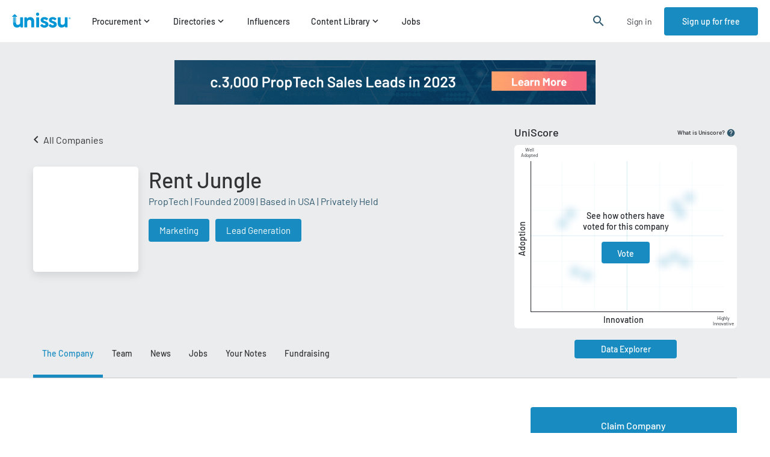

--- FILE ---
content_type: text/css
request_url: https://cdn.unissu.com/static/css/4178.5a2000e9.chunk.css
body_size: 11266
content:
.styles_vendorActionButton__vSbfV{font-size:16px;height:60px;margin:0 0 10px;width:100%}.styles_contactHeadline__JIVOn{font-size:18px;font-weight:500;padding:20px 0}.styles_countryInfo__XYR0\+{border-bottom:1px solid #e6eaee;color:#333;padding:8px 0 15px;width:100%}.styles_contactRow__TQV4D{align-items:center;display:flex;justify-content:space-between;padding-bottom:15px}.styles_contactLabel__jyioO{color:#333;padding-right:10px}.styles_contact__k2A2o{color:#188bc0}.styles_socialIcon__hT8Pz{height:32px;margin-left:8px}.styles_websiteLink__tA0\+V{word-break:break-all}.styles_mobileActionsNavigationWrapper__pt5WF{background-color:#ebecee;bottom:0;box-sizing:border-box;height:90px;padding:15px;position:fixed;width:100%;z-index:3}.styles_actionBtn__9MNLY{height:60px;width:100%}.styles_mobileActionsContentContainer__5Tnzb{background-color:#fff;bottom:0;height:auto;position:fixed;width:100%;z-index:3}.styles_fullScreen__RyNVV{top:0}.styles_successSubmitEventModalContainer__krJwO{display:flex;height:100%;justify-content:center;max-width:500px;padding-bottom:30px}.styles_successSubmitContent__4eLoy{align-items:center;display:flex;flex-direction:column;height:100%;justify-content:space-between}.styles_emailSentImg__A68tA{max-height:175px;max-width:263px}.styles_soundsGoodBtn__6zyE4{height:60px;width:100%}.styles_successSubmitText__7Ewi7{color:#3b3e43;display:flex;flex-direction:column;font-size:16px;height:40%;justify-content:space-between;padding-bottom:30px;text-align:center}.styles_successSubmitTitle__R19Vi{font-size:22px;font-weight:500;padding-top:30px;text-align:center}.styles_additionalInfo__-I1tX{color:#3b3e43;padding-top:17px}.styles_container__o1Zi9{grid-column:1/span 2}.styles_container__o1Zi9 .styles_title__Ep9AS{color:#212529;font-size:22px;font-weight:500}.styles_container__o1Zi9 .styles_subtitle__2PGAG{color:#3b3e43;font-size:20px;line-height:1.5;margin:15px 0}.styles_container__o1Zi9 .styles_footer__ziMGb{color:#3b3e43;font-size:16px;line-height:1.63}.styles_container__o1Zi9 .styles_footer__ziMGb .styles_link__Tk\+ZH{color:#188bc0;cursor:pointer}.styles_title__pCmVN{font-size:20px;font-weight:500;grid-column:1/span 2;margin-bottom:20px}.styles_wrapper__R4sk-{grid-gap:30px 40px;display:grid;grid-template-columns:repeat(2,1fr);margin-bottom:15px}@media screen and (max-width:991px){.styles_wrapper__R4sk-{grid-template-columns:1fr}}.styles_companyLineWrapper__LDs-Q{align-items:center;cursor:pointer;display:flex;justify-content:space-between;max-width:100%;overflow:hidden;width:100%}.styles_companyLineWrapper__LDs-Q .styles_leftSide__g2jvj{display:flex}.styles_companyLineWrapper__LDs-Q .styles_logo__KM\+dw{background:#f4f8fd;border-radius:4px;box-shadow:0 6px 14px 0 #0000001a;height:75px;min-width:75px;width:75px}.styles_companyLineWrapper__LDs-Q .styles_info__Zjkne{display:flex;flex-direction:column;justify-content:center;margin-left:15px;overflow:hidden;text-overflow:ellipsis}.styles_companyLineWrapper__LDs-Q .styles_info__Zjkne .styles_name__RY-NE{color:#222;font-size:16px;font-weight:500;overflow:hidden;text-overflow:ellipsis}.styles_companyLineWrapper__LDs-Q .styles_info__Zjkne .styles_label__IER9a{color:#30596e;font-size:12px;padding-top:7px;text-transform:capitalize}.styles_similarCompanies__NeUOg{border-top:1px solid #e6eaee;padding-top:27px}.styles_similarCompanies__NeUOg .styles_link__QVuPt{color:inherit;text-decoration:none}.styles_similarCompanies__NeUOg .styles_title__pZGv5{color:#0b0b0b;font-size:18px;font-weight:500}.styles_similarCompanies__NeUOg .styles_companyWrapper__gr7pk{padding-top:15px}.styles_fieldWrapper__ZbAoT .styles_input__JEGSb{border:1px solid #ced0da;border-radius:4px;display:flex;margin-bottom:10px;width:100%}.styles_fieldWrapper__ZbAoT .styles_input__JEGSb.styles_notValid__-nP4Z{border:1px solid #df3d3d}.styles_fieldWrapper__ZbAoT .styles_input__JEGSb .styles_formControl__kluDM{border:0;border-radius:4px;border-bottom-right-radius:0;border-top-right-radius:0;flex-basis:65%;outline:none;padding:16px 10px}.styles_fieldWrapper__ZbAoT .styles_input__JEGSb .styles_suffixContainer__K2jY7{background-color:#fff!important;border-radius:4px;border-bottom-left-radius:0;border-top-left-radius:0;color:#333;display:block;flex-basis:35%;font-size:16px;font-weight:500;max-height:53px;padding:5px;width:100%}.styles_fieldWrapper__ZbAoT .styles_input__JEGSb .styles_suffixContainer__K2jY7 .styles_suffix__aKHjs{align-items:center;background-color:#eaeaea;border-radius:4px;display:flex;font-size:15px;height:100%;justify-content:center;width:100%}.styles_fieldWrapper__ZbAoT .styles_error__nyVd\+{color:red}.claim-company-form{margin-top:14px}.claim-company-form .join-btn{font-size:16px;margin-top:25px;width:100%}@media screen and (max-width:991px){.claim-company-form .join-btn{height:60px;margin-top:15px}}.claim-company-form .claim-company-help-label{color:#188bc0;cursor:pointer;padding:15px 0;text-align:right}@media screen and (max-width:767px){.claim-company-form .claim-company-help-label{padding-bottom:5px;text-align:inherit}}.claim-company-wrapper{align-items:center;display:flex;height:100%}@media screen and (max-width:991px){.claim-company-wrapper{flex-wrap:wrap}}.claim-company-wrapper .content{max-width:500px}.claim-company-wrapper .claim-company-form-wrapper{align-items:center;display:flex;flex-basis:50%;justify-content:center;width:100%}@media screen and (max-width:1199px){.claim-company-wrapper .claim-company-form-wrapper{padding:0 20px}}@media screen and (max-width:991px){.claim-company-wrapper .claim-company-form-wrapper{flex-basis:100%;padding-bottom:30px}}.claim-company-wrapper .claim-company-form-wrapper .title{font-size:32px;font-weight:500;padding-top:17%}.claim-company-wrapper .claim-company-form-wrapper .claim-description{color:#3b3e43;font-size:16px;margin-top:7px}.claim-company-wrapper .company-info-wrapper{align-items:center;background-color:#fff;display:flex;flex-basis:50%;height:100%;justify-content:center}@media screen and (max-width:1199px){.claim-company-wrapper .company-info-wrapper{padding-left:20px;padding-right:20px}}@media screen and (max-width:991px){.claim-company-wrapper .company-info-wrapper{flex-basis:100%;height:auto;padding:30px 20px}}@media screen and (max-width:767px){.claim-company-wrapper .company-info-wrapper{width:100%}}.claim-company-wrapper .company-info-wrapper .company-data-header{align-items:center;display:flex}.claim-company-wrapper .company-info-wrapper .company-data-header .company-logo{background-repeat:no-repeat!important;background-size:auto 85%!important;border-radius:3%;box-shadow:0 6px 14px 0 #0000001a;height:75px;width:75px}.claim-company-wrapper .company-info-wrapper .company-data-header .company-initial-data{margin-left:15px}.claim-company-wrapper .company-info-wrapper .company-data-header .company-initial-data .company-name{font-size:28px;font-weight:500}.claim-company-wrapper .company-info-wrapper .why-join-wrapper{margin-top:40px}@media screen and (max-width:767px){.claim-company-wrapper .company-info-wrapper .why-join-wrapper{margin-top:0}}.claim-company-wrapper .company-info-wrapper .why-join-wrapper .title{font-size:18px;font-weight:500}.claim-company-wrapper .company-info-wrapper .why-join-wrapper .why-join-items-wrapper{display:flex;flex-direction:column;height:100%;justify-content:space-between;margin-top:20px}.claim-company-wrapper .company-info-wrapper .why-join-wrapper .why-join-items-wrapper .why-join-item-container{display:flex;padding:10px 0}.claim-company-wrapper .company-info-wrapper .why-join-wrapper .why-join-items-wrapper .why-join-item-container .check-icon{align-items:center;background-color:#188bc0;border-radius:50%;color:#fff;display:flex;height:18px;justify-content:center;width:18px}.claim-company-wrapper .company-info-wrapper .why-join-wrapper .why-join-items-wrapper .why-join-item-container .check-icon .material-icons{font-size:12px}.claim-company-wrapper .company-info-wrapper .why-join-wrapper .why-join-items-wrapper .why-join-item-container>.content{color:#3b3e43;font-size:16px;margin-left:9px}@media screen and (max-width:767px){.claim-company-wrapper .company-info-wrapper .why-join-wrapper .why-join-items-wrapper .why-join-item-container>.content{max-width:300px}}.invite-team-members-headline-container .title{font-size:18px;font-weight:500}.invite-team-members-headline-container .subtitle{color:#3b3e43;line-height:1.63;margin-top:21px;max-width:650px}.invite-members-wrapper{padding-bottom:40px}.invite-members-wrapper .email-addresses-container{background-color:#f2f4f7;border-radius:4px;box-sizing:border-box;display:flex;flex-direction:column;justify-content:space-around;margin-top:26px;padding:15px}.invite-members-wrapper .email-addresses-container .invitation-errors{color:#c01818;font-size:15px;margin-bottom:10px}.invite-members-wrapper .email-addresses-container .email-invite-label{font-size:16px;font-weight:500;padding-bottom:10px}.invite-members-wrapper .email-addresses-container .email-invite-help{font-size:13px;padding-top:15px}.invite-members-wrapper .send-invite-btn{font-size:16px;margin-top:25px;width:100%}.styles_modal__pVkGi{max-width:650px}.styles_modal__pVkGi .styles_header__AUJaT{align-items:center;display:inline-flex}.styles_modal__pVkGi .styles_header__AUJaT .styles_icon__\+doTF{color:#30596e;font-size:17px;margin-right:9px;margin-top:-3px}.styles_modal__pVkGi .styles_content__YAnnO{display:grid;grid-template-columns:273px 194px;justify-content:space-between}@media screen and (max-width:767px){.styles_modal__pVkGi .styles_content__YAnnO{grid-gap:20px;align-items:center;grid-template-columns:1fr}}.styles_modal__pVkGi .styles_content__YAnnO .styles_left__vnwpC{font-size:16px;line-height:26px;max-width:273px}.styles_modal__pVkGi .styles_content__YAnnO .styles_right__ZOrXN{align-items:center;display:flex;flex-direction:column}.styles_modal__pVkGi .styles_content__YAnnO .styles_right__ZOrXN .styles_label__jASGy{color:#65676b;font-size:14px;line-height:19px;margin-top:10px;text-align:center}.styles_container__d4eVF{margin-top:30px}.styles_container__d4eVF .styles_titleRow__jJ0t4{align-items:center;display:flex;justify-content:space-between}.styles_container__d4eVF .styles_titleRow__jJ0t4 .styles_left__4gAKs{font-size:18px;font-weight:500;line-height:25px}.styles_container__d4eVF .styles_titleRow__jJ0t4 .styles_right__WbjG3{color:#30596e;cursor:pointer;font-size:12.5px}.styles_container__d4eVF .styles_label__Zy756{font-size:16px;line-height:22px;margin-bottom:16px;margin-top:22px}.styles_container__d4eVF .styles_embedCodeContainer__U6ZE0{margin-top:27px}.styles_container__d4eVF .styles_embedCodeContainer__U6ZE0 .styles_textareaContainer__sCkTH{line-height:22px;position:relative}.styles_container__d4eVF .styles_embedCodeContainer__U6ZE0 .styles_textareaContainer__sCkTH .styles_expander__\+ZWEF{font-size:16px;overflow-wrap:break-word;padding:16px 10px;white-space:pre-line}.styles_container__d4eVF .styles_embedCodeContainer__U6ZE0 .styles_textareaContainer__sCkTH textarea{color:#65676b;font-family:inherit;height:100%;left:0;overflow-y:hidden;position:absolute;resize:none;top:0}.styles_container__d4eVF .styles_embedCodeContainer__U6ZE0 .styles_textareaContainer__sCkTH textarea.styles_disabled__DTd6U{cursor:not-allowed;-webkit-user-select:none;user-select:none}.styles_container__d4eVF .styles_embedCodeContainer__U6ZE0 .styles_copy__6zOYV{align-items:center;cursor:pointer;display:inline-flex;font-size:16px;line-height:22px;margin-top:14px;-webkit-user-select:none;user-select:none}.styles_container__d4eVF .styles_embedCodeContainer__U6ZE0 .styles_copy__6zOYV .styles_link__ecL25{color:#188bc0;margin-left:9px}.styles_container__d4eVF .styles_embedCodeContainer__U6ZE0 .styles_copy__6zOYV.styles_disabled__DTd6U{cursor:not-allowed}.styles_container__d4eVF .styles_divider__IGThG{margin-top:27px}.styles_image__yrmgq{padding-top:52%;width:100%}.styles_sliderNavigation__Cx4tU{align-items:center;display:flex;justify-content:space-between;margin-top:17px;max-width:100%}.styles_navigationButton__B0RwX{align-items:center;color:#333;cursor:pointer;display:flex;font-size:14px;justify-content:flex-start}.styles_navigateBefore__eFbX8{margin-left:-8px}.styles_navigateNext__f5fCu{margin-right:-8px}.styles_imagePreviewRow__jCAhT{display:flex;overflow-y:auto}.styles_imagePreview__qnK0E{height:4px;margin-left:4px;margin-right:4px;width:4px}.styles_chosenImage__jQ0zd{background-color:#2f7de1}.styles_notSelected__xSDe4{background-color:#d8d8d8}.styles_videoPlayer__v0HCq{height:auto;padding-top:56.25%;width:100%}.styles_container__1ITNf{align-items:center;background-color:#059db5;border-radius:2px;color:#fff;display:flex;font-size:11px;font-weight:500;height:25px;justify-content:center;letter-spacing:1px;line-height:1.45;text-transform:uppercase;width:105px}.styles_investorWrapper__4svps{display:flex}.styles_investorWrapper__4svps .styles_logoContainer__Gw9f2{position:relative}.styles_investorWrapper__4svps .styles_logoContainer__Gw9f2 .styles_logo__t-SFz{border-radius:4px;cursor:pointer;height:75px;width:75px}.styles_investorWrapper__4svps .styles_logoContainer__Gw9f2 .styles_leadLabel__dOj7H{align-items:center;background:#188bc0;border-radius:4px;color:#fff;display:flex;font-size:7px;font-weight:500;height:15px;justify-content:center;position:absolute;right:-10px;text-transform:uppercase;top:5px;width:40px}.styles_investorWrapper__4svps .styles_info__G6x7w{padding-left:15px}.styles_investorWrapper__4svps .styles_info__G6x7w .styles_name__ZnnhI{color:#222;font-size:16px;font-weight:500}.styles_investorWrapper__4svps .styles_info__G6x7w .styles_location__hC346{color:#30596e;font-size:12px;padding-top:5px}.styles_investorWrapper__4svps .styles_info__G6x7w .styles_socialIcons__-maU-{display:flex;padding-top:10px}.styles_investorWrapper__4svps .styles_info__G6x7w .styles_socialIcons__-maU- .styles_socialIcon__3hD9o{height:24px;margin-right:6px}.styles_fundingWrapper__6LAfj{background-color:#f4f8fd;padding:0 25px 25px}@media screen and (max-width:767px){.styles_fundingWrapper__6LAfj{padding:0 15px}}.styles_fundingWrapper__6LAfj .styles_investorTitle__DOf3K{border-top:1px solid #dee0e3;color:#3b3e43;font-size:14px;padding-top:15px}.styles_fundingWrapper__6LAfj .styles_investors__n2yiH{display:flex;flex-wrap:wrap;justify-content:space-between}.styles_fundingWrapper__6LAfj .styles_investors__n2yiH .styles_investor__R5X3C{flex-basis:49%;padding-top:20px}@media screen and (max-width:767px){.styles_fundingWrapper__6LAfj .styles_investors__n2yiH .styles_investor__R5X3C{flex-basis:100%}}.styles_fundingHeadline__icKjE{align-items:center;background-color:#f4f8fd;cursor:pointer;display:flex;height:87px;justify-content:space-between;padding:0 25px}@media screen and (max-width:767px){.styles_fundingHeadline__icKjE{height:127px;padding:0 20px}}.styles_fundingHeadline__icKjE .styles_info__MpISf .styles_name__drvRU{font-size:18px;font-weight:500;padding-bottom:1px}@media screen and (max-width:767px){.styles_fundingHeadline__icKjE .styles_info__MpISf .styles_name__drvRU{font-size:16px}}.styles_fundingHeadline__icKjE .styles_info__MpISf .styles_info__MpISf{color:#3b3e43;font-size:14px;line-height:1.43}.styles_fundingHeadline__icKjE .styles_amount__ybSAP{color:#212529;font-size:24px;font-weight:500;padding-right:10px}@media screen and (max-width:767px){.styles_fundingHeadline__icKjE .styles_amount__ybSAP{padding-top:15px}}.styles_fundingHeadline__icKjE .styles_amountWrapper__x3Cvx{display:flex}.styles_contentWrapper__u7CSV{background-color:#ebecee;display:flex;flex-direction:column;line-height:1.63;text-align:center;width:100%}.styles_contentWrapper__u7CSV .styles_content__dwaWr{align-items:center;display:flex;flex-direction:column;height:100%;justify-content:center;padding-bottom:29px;padding-top:20px}.styles_contentWrapper__u7CSV .styles_content__dwaWr .styles_label__M9T6m{color:#3b3e43;font-size:16px;max-width:60%;padding-bottom:18px}.styles_contentWrapper__u7CSV .styles_content__dwaWr .styles_description__pWq6Q{color:#30596e;font-size:12px;padding-top:20px}.styles_contentWrapper__u7CSV .styles_content__dwaWr .styles_description__pWq6Q span{cursor:pointer}.styles_contentWrapper__u7CSV .styles_lockContainer__0slWV{display:flex;justify-content:center;margin-top:-21px}.styles_contentWrapper__u7CSV .styles_lockContainer__0slWV .styles_lock__oWFPG{align-items:center;background-color:#fff;border-radius:50%;box-shadow:0 4px 8px 0 #0003;display:flex;height:42px;justify-content:center;width:42px}.styles_signUpButton__x5LT1{height:60px;margin:5px;width:330px}.styles_blue__cpP\+W{color:#188bc0}.styles_unavailablePremiumContent__iH1Nc{margin:40px 0}.styles_fundingContainer__h4kTE{padding-bottom:15px}.styles_sizer__Fhs6b{min-height:350px}.product-popup-wrapper{background-color:#f4f8fd;padding:0 15px 15px}.product-popup-wrapper .product-info{border-bottom:1px solid #e6eaee;border-top:1px solid #e6eaee;padding:25px 0}.product-popup-wrapper .product-info .info-row{align-items:center;display:flex}@media screen and (max-width:767px){.product-popup-wrapper .product-info .info-row{display:block}}.product-popup-wrapper .product-info .info-row .label{color:#333;flex-basis:20%;line-height:1.5}.product-popup-wrapper .product-info .info-row .choice-row{display:flex;flex-basis:80%;flex-wrap:wrap;justify-content:flex-start}.product-popup-wrapper .product-info .info-row .choice-row .info-choice{background:#188bc0;border-radius:4px;color:#fff;font-size:15px;font-weight:500;margin:5px;padding:10px}@media screen and (max-width:767px){.product-popup-wrapper .product-info .info-row .choice-row .info-choice{margin-left:0;margin-right:10px}}.product-popup-wrapper .product-info .info-row .choice-row .info-choice.collapsible-tag-revealer{background:#51a454;cursor:pointer}.product-popup-wrapper .product-additional-data{border-bottom:1px solid #e6eaee;display:flex;flex-wrap:wrap;justify-content:space-around;padding:30px 0}@media screen and (max-width:767px){.product-popup-wrapper .product-additional-data{justify-content:flex-start;padding-top:10px}.product-popup-wrapper .product-additional-data>.data{padding-right:20px;padding-top:20px}}.product-popup-wrapper .product-additional-data>.data>.label{color:#333}.product-popup-wrapper .product-additional-data>.data>.info{font-weight:500;padding-top:9px}.product-popup-wrapper .description{padding:30px 0}.product-popup-wrapper .description .description-headline{font-size:18px;font-weight:500;padding-bottom:10px}.product-popup-wrapper .description .description-content{color:#3b3e43}.styles_hidden__BFx2K{display:none}.styles_link__naFEw{color:#188bc0;cursor:pointer}.product-headline-wrapper{align-items:center;background-color:#f4f8fd;cursor:pointer;display:flex;justify-content:space-between;min-height:105px;padding-right:15px}.product-headline-wrapper>.logo-container{align-items:center;display:flex;padding:15px}.product-headline-wrapper>.logo-container>.logo{border-radius:4px;box-shadow:0 12px 24px 0 #0000001a;height:75px;width:75px}.product-headline-wrapper>.logo-container>.info{padding-left:15px}@media screen and (max-width:767px){.product-headline-wrapper>.logo-container>.info{max-width:235px;word-break:break-word}}.product-headline-wrapper>.logo-container>.info>.name{font-size:22px;font-weight:500;padding-bottom:6px}@media screen and (max-width:767px){.product-headline-wrapper>.logo-container>.info>.name{font-size:16px}}.product-headline-wrapper>.logo-container>.info>.label{color:#30596e;font-size:12px}.product-headline-wrapper>.logo-container>.info>.headline{color:#3b3e43;font-size:14px;padding-bottom:8px}@media screen and (max-width:767px){.product-headline-wrapper>.logo-container>.info>.headline{font-size:12px}}.styles_productContainer__c9iLt{padding-bottom:15px}.styles_link__Ez-GK{color:#188bc0}.section-headline{font-size:18px;font-weight:500;padding:45px 0 20px}@media screen and (max-width:767px){.section-headline{padding-top:40px}}.follow-vendor-explanation{line-height:26px}.customers{display:flex;flex-wrap:wrap}.customers .customer{background-color:#f4f8fd;margin-bottom:10px;margin-right:10px;padding:10px 15px}.upload-media-prompt{align-items:center;background:#ebecee;display:flex;flex-direction:column;height:356px;justify-content:center}.upload-media-prompt .upload-media-prompt-title{color:#212529;font-size:18px;font-weight:500;line-height:22px}.upload-media-prompt .upload-media-prompt-description{color:#65676b;font-size:15px;line-height:18px;margin-bottom:29px;margin-top:5px}.upload-media-prompt .upload-media-prompt-buttons{grid-gap:10px;display:grid;grid-template-columns:1fr 1fr}.upload-media-prompt .upload-media-prompt-buttons .upload-media-prompt-button{height:44px;width:130px}.edit-media-buttons{display:flex;justify-content:flex-end;margin-top:16px}.edit-media-buttons .media-button,.edit-media-buttons .upgrade-button{height:44px}.edit-media-buttons .media-button{width:96px}.edit-media-buttons .upgrade-button{margin-left:9px;width:131px}.description{color:#3b3e43;line-height:26px;padding-bottom:40px;white-space:pre-line}.funding-headline{align-items:center;display:flex;justify-content:space-between;padding:45px 0 20px}.funding-headline .title{font-size:18px;font-weight:500}.funding-headline .powered-by-crunchbase{background-size:cover;height:23px;width:120px}.fundings .funding{padding-bottom:20px}.qna-section-wrapper{line-height:26px}.qna-section-wrapper .title{font-size:22px;font-weight:500}.qna-section-wrapper .no-questions-text{font-weight:500;margin-top:15px}.qna-section-wrapper .questions-wrapper{margin-top:26px}.qna-section-wrapper .questions-wrapper .question-wrapper{margin-bottom:40px}.qna-section-wrapper .questions-wrapper .question-wrapper .question{font-size:16px;font-weight:500}.qna-section-wrapper .questions-wrapper .question-wrapper .answer{color:#3b3e43;font-size:16px;margin-top:5px}.styles_tagWrapper__rKHTH{background-color:#188bc0;border-radius:4px;box-sizing:border-box;color:#fff;cursor:pointer;font-size:15px;margin:5px;padding:10px 18px;-webkit-user-select:none;user-select:none}.styles_tooltip__Wzf\+c{position:absolute;z-index:5}.styles_backLinkWrapper__fKnPg{cursor:pointer;display:inline-block}.styles_backLink__9W11e{color:#333;display:flex;margin-left:-7px;padding-bottom:30px;padding-top:46px;text-decoration:none}@media screen and (max-width:767px){.styles_backLink__9W11e{padding:28px 0}}.styles_materialIcons__7Gfwn{line-height:18px}.tab-view .tab-view-content{height:100%}.tab-view.left .tab-view-headers{justify-content:flex-start}.tab-view.right .tab-view-headers{justify-content:flex-end}.tab-view.center .tab-view-header{align-content:center;flex:1 1;justify-content:center;text-align:center}.tab-view .tab-view-headers{border-bottom:1px solid #c7c9cc;display:flex}.tab-view .tab-view-headers .tab-view-header{box-sizing:border-box;color:#333;cursor:pointer;display:flex;font-size:14px;font-weight:500;height:80px;line-height:80px;padding:0 15px}@media screen and (max-width:991px){.tab-view .tab-view-headers .tab-view-header{align-items:center;line-height:24px}}.tab-view .tab-view-headers .tab-view-header.active{border-bottom:5px solid #188bc0;color:#188bc0}.styles_box__HAmsq:after,.styles_box__HAmsq:before{background:none;border:solid #0000;bottom:100%;content:" ";height:0;position:absolute;width:0}.styles_box__HAmsq:after{border-color:#fff0 #fff0 #fff;border-width:8px;margin-left:-8px;right:5%}.styles_box__HAmsq{background-color:#fff;box-shadow:0 6px 15px 0 #00000026;box-sizing:border-box;max-width:300px;padding:20px;width:100%}.styles_box__HAmsq .styles_label__c2Mxd{color:#3b3e43;font-size:16px;line-height:1.63;padding-bottom:18px}.styles_box__HAmsq .styles_button__wY2ux{margin-top:18px;width:100%}.styles_box__HAmsq .styles_additional__\+jrZL{font-size:14px;margin-top:20px;text-align:center}.styles_box__HAmsq .styles_link__XPSdf{color:#188bc0;cursor:pointer}.MessagingImgContainerDetail{margin:0 auto;max-width:700px;padding-top:30px}.company-header-wrapper{align-items:center;background-color:#ebecee;display:flex;flex-direction:column;width:100%}.company-header-wrapper .company-tabs{-webkit-user-select:none;user-select:none;width:100%}.company-header-wrapper .company-tabs::-webkit-scrollbar{display:none}@media screen and (max-width:991px){.company-header-wrapper .company-tabs{overflow-y:auto}}@media screen and (max-width:767px){.company-header-wrapper .company-tabs{margin-top:30px}}.company-header-wrapper .company-tabs .do-not-display{display:none!important}.company-header-wrapper .company-tabs .point{align-self:center;background:linear-gradient(280deg,#f56185,#fea76c);border-radius:50%;height:6px;margin-right:3px;width:6px}.company-header-wrapper .main-section-wrapper{grid-gap:13px;display:grid;grid-template-columns:auto 370px;width:inherit}.company-header-wrapper .main-section-wrapper .main-section-container{display:flex;flex-direction:column}.company-header-wrapper .main-section-wrapper .maturity-matrix{margin-bottom:27px;margin-top:33px;width:auto}@media screen and (max-width:767px){.company-header-wrapper .main-section-wrapper .maturity-matrix{width:100%}}@media screen and (max-width:991px){.company-header-wrapper .main-section-wrapper{align-items:flex-start;display:flex;flex-direction:column}}.company-header-wrapper .company-info{display:flex}@media screen and (max-width:767px){.company-header-wrapper .company-info{display:inline}}.company-header-wrapper .company-info .logo-wrapper{align-items:center;background-color:#fff;background-repeat:no-repeat!important;background-size:auto 85%!important;border-radius:3%;box-shadow:0 6px 14px 0 #0000001a;display:flex;height:175px;justify-content:center;width:175px}.company-header-wrapper .company-info .page-title{display:flex}.company-header-wrapper .company-info .page-title .company-name{word-break:break-word}@media screen and (max-width:767px){.company-header-wrapper .company-info .page-title .max-width-limit{max-width:65%}}.company-header-wrapper .company-info .page-title .fundraising-label{height:25px;margin-left:15px;min-width:105px}.company-header-wrapper .company-info .details{padding-left:17px}@media screen and (max-width:767px){.company-header-wrapper .company-info .details{padding-left:0;padding-top:27px}}.company-header-wrapper .company-info .details .page-title-label{color:#3b3e43;line-height:1.63;max-width:700px;padding-top:10px}.company-header-wrapper .company-info .details .data-row{color:#30596e;padding:5px 0}.company-header-wrapper .company-info .details .tags-row{display:flex;flex-wrap:wrap;margin-left:-5px;margin-right:-5px}.company-header-wrapper .company-info .details .tags-row .tag{background-color:#188bc0;border-radius:4px;box-sizing:border-box;color:#fff;font-size:15px;font-weight:500;margin-left:5px;margin-right:5px;margin-top:20px;padding:10px 18px}.company-header-wrapper .company-info .details .tags-row .green-tag{background-color:#51a454}.styles_description__\+\+5qW{font-size:16px;line-height:21px;margin-bottom:31px}.styles_label__MYhnE{display:block;font-size:16px;font-weight:500;line-height:21px;margin-bottom:8px}.styles_error__6e1fJ{color:#c01818}.styles_error__6e1fJ,.styles_tip__Oi5-x{font-size:13px;font-style:italic;line-height:17px;margin-top:15px}.styles_tip__Oi5-x{margin-bottom:26px}.styles_button__hxWej{height:60px;width:100%}.styles_editorBox__QztUr .styles_avatarAndDetails__oiHDM{display:flex}.styles_editorBox__QztUr .styles_avatarAndDetails__oiHDM .styles_avatarWrapper__INagg{border-radius:50%;cursor:pointer;height:65px;min-width:65px;overflow:hidden}.styles_editorBox__QztUr .styles_avatarAndDetails__oiHDM .styles_details__TVtka{display:flex;flex-direction:column;justify-content:center;line-height:21px;margin-left:10px;overflow:hidden;width:100%}.styles_editorBox__QztUr .styles_avatarAndDetails__oiHDM .styles_details__TVtka .styles_name__Pppep{color:#212529;cursor:pointer;font-size:16px;font-weight:500}.styles_editorBox__QztUr .styles_avatarAndDetails__oiHDM .styles_details__TVtka .styles_jobTitle__tTrSI{color:#65676b;font-size:13px}.styles_editorBox__QztUr .styles_avatarAndDetails__oiHDM .styles_details__TVtka .styles_jobTitle__tTrSI,.styles_editorBox__QztUr .styles_avatarAndDetails__oiHDM .styles_details__TVtka .styles_name__Pppep{overflow:inherit;text-overflow:ellipsis;white-space:nowrap}.styles_editorBox__QztUr .styles_buttons__odndm{display:flex;margin-left:75px;margin-top:8px}@media screen and (max-width:767px){.styles_editorBox__QztUr .styles_buttons__odndm{margin-left:0}}.styles_editorBox__QztUr .styles_buttons__odndm .styles_connect__qU7vT,.styles_editorBox__QztUr .styles_buttons__odndm .styles_message__eglc\+{font-size:14px;height:36px;padding:0 4px;width:106px}@media screen and (max-width:767px){.styles_editorBox__QztUr .styles_buttons__odndm .styles_connect__qU7vT,.styles_editorBox__QztUr .styles_buttons__odndm .styles_message__eglc\+{width:50%}}.styles_editorBox__QztUr .styles_buttons__odndm .styles_message__eglc\+{background:#0095d4}.styles_editorBox__QztUr .styles_buttons__odndm .styles_connect__qU7vT{margin-left:10px}.styles_container__c2HwE{max-width:605px}.styles_container__c2HwE .styles_headline__1jVWW{font-size:18px;font-weight:500;line-height:14px;margin-bottom:39px}.styles_container__c2HwE .styles_grid__BQqC8{display:flex;flex-wrap:wrap;margin-bottom:60px}@media screen and (max-width:991px){.styles_container__c2HwE .styles_grid__BQqC8{flex-direction:column}}.styles_container__c2HwE .styles_grid__BQqC8 .styles_noResults__VMwEZ{font-size:16px;line-height:14px}.styles_container__c2HwE .styles_grid__BQqC8 .styles_influencer__7LeDn{margin-bottom:40px;width:calc(50% - 20px)}@media screen and (max-width:991px){.styles_container__c2HwE .styles_grid__BQqC8 .styles_influencer__7LeDn{width:100%}}.styles_container__c2HwE .styles_grid__BQqC8 .styles_influencer__7LeDn:nth-of-type(odd){margin-right:40px}@media screen and (max-width:991px){.styles_container__c2HwE .styles_grid__BQqC8 .styles_influencer__7LeDn:nth-of-type(odd){margin-right:0}}.styles_container__c2HwE .styles_grid__BQqC8 .styles_loadMoreBtn__SAEMj{width:100%}.styles_container__c2HwE .styles_button__XaAWc{align-items:center;background-color:#f8f8f8;border:0;border-radius:3px;cursor:pointer;display:flex;font-size:13px;height:40px;justify-content:space-between;line-height:27px;margin-top:50px;padding:6px 12px;width:130px}.styles_container__c2HwE .styles_button__XaAWc:before{color:#65676b;content:"reply";font-family:Material Icons;font-size:20px;transform:scaleX(-1)}.styles_container__4d\+MR+.styles_container__4d\+MR{border-top:1px solid #dee0e3;margin-top:25px;padding-top:25px}.styles_container__4d\+MR .styles_header__vam5u{align-items:center;color:#30596e;display:flex;font-size:13px;justify-content:space-between;line-height:21px;margin-bottom:12px;width:100%}.styles_container__4d\+MR .styles_header__vam5u .styles_divider__Zw1m4{border-left:2px solid #30596e;height:14px;margin:0 10px;opacity:.2}.styles_container__4d\+MR .styles_header__vam5u .styles_edit__Eu0iW{align-items:center;cursor:pointer;display:flex}.styles_container__4d\+MR .styles_header__vam5u .styles_edit__Eu0iW:before{color:#65676b;content:"edit";font-family:Material Icons;margin-right:7px}.styles_container__4d\+MR .styles_header__vam5u .styles_edit__Eu0iW>span{text-decoration:underline}.styles_container__4d\+MR .styles_content__vlQZq{font-size:16px;line-height:26px;white-space:pre-wrap}.styles_container__4d\+MR .styles_fileWrapper__t-uy\+{align-items:center;box-sizing:border-box;display:flex;height:28px;margin-top:12px;max-width:100%;width:-webkit-max-content;width:max-content}.styles_container__4d\+MR .styles_fileWrapper__t-uy\+ .styles_link__GqJAD{color:#212529;font-size:14px;line-height:28px;overflow:hidden;text-overflow:ellipsis;white-space:nowrap}.styles_container__4d\+MR .styles_fileWrapper__t-uy\+ .styles_icon__H6tEO{background-image:url(https://cdn.unissu.com/static/media/default.f70a20cd9228d5db926c.svg);background-position:50%;background-repeat:no-repeat;background-size:contain;height:22px;margin-right:16px;width:17px}.styles_container__4d\+MR .styles_fileWrapper__t-uy\+ .styles_icon__H6tEO.styles_doc__q9d81{background-image:url(https://cdn.unissu.com/static/media/doc.180b59e882e271054f93.svg)}.styles_container__4d\+MR .styles_fileWrapper__t-uy\+ .styles_icon__H6tEO.styles_pdf__ot8qV{background-image:url(https://cdn.unissu.com/static/media/pdf.205ebe88cef21c9c31e5.svg)}.styles_container__4d\+MR .styles_fileWrapper__t-uy\+ .styles_icon__H6tEO.styles_csv__kjF7W,.styles_container__4d\+MR .styles_fileWrapper__t-uy\+ .styles_icon__H6tEO.styles_xls__j4Rk6{background-image:url(https://cdn.unissu.com/static/media/xls.5f7e0d6b4e11bfd8a605.svg)}.styles_content__981TB{margin-top:15px}.styles_content__981TB .styles_textAreaHolder__Zt-bE{min-height:115px;position:relative;width:100%}.styles_content__981TB .styles_textAreaHolder__Zt-bE .styles_textArea__tu3EO{border:0;color:#212529;display:inline-block;font-size:16px;height:100%;left:0;line-height:26px;min-height:80px;outline:none;position:absolute;resize:none;top:0;width:inherit;z-index:2}.styles_content__981TB .styles_textAreaHolder__Zt-bE .styles_textArea__tu3EO::placeholder{color:#3b3e43;opacity:.6}.styles_content__981TB .styles_textAreaHolder__Zt-bE .styles_textAreaExpander__8vtB8{font-size:15px;line-height:26px;max-height:calc(100vh - 300px);min-height:80px;overflow:hidden;white-space:pre-line;width:inherit;word-break:break-all;z-index:-1}.styles_footerWrapper__xQaIT{width:100%}.styles_footerWrapper__xQaIT .styles_footer__NdRzL{align-items:center;display:grid;grid-template-areas:"link actions" "files files" "error error";grid-template-columns:repeat(2,1fr);width:100%}@media screen and (max-width:767px){.styles_footerWrapper__xQaIT .styles_footer__NdRzL{grid-gap:20px;grid-template-areas:"link" "files" "actions" "error";grid-template-columns:1fr}}.styles_footerWrapper__xQaIT .styles_footer__NdRzL .styles_link__mzPVR{color:#0095d4;cursor:pointer;font-size:16px;grid-area:link;line-height:21px}.styles_footerWrapper__xQaIT .styles_footer__NdRzL .styles_actions__V\+965{align-items:center;display:flex;grid-area:actions;justify-content:flex-end}.styles_footerWrapper__xQaIT .styles_footer__NdRzL .styles_actions__V\+965 .styles_deleteNote__nGAHc{color:#65676b;cursor:pointer;font-size:14px;line-height:28px;margin-right:20px}@media screen and (max-width:767px){.styles_footerWrapper__xQaIT .styles_footer__NdRzL .styles_actions__V\+965 .styles_deleteNote__nGAHc{white-space:nowrap}}.styles_footerWrapper__xQaIT .styles_footer__NdRzL .styles_actions__V\+965 .styles_button__6IZOF{height:56px;line-height:14px;width:103px}@media screen and (max-width:767px){.styles_footerWrapper__xQaIT .styles_footer__NdRzL .styles_actions__V\+965 .styles_button__6IZOF{width:100%}}.styles_footerWrapper__xQaIT .styles_dropzone__cCHjV{display:none}.styles_footerWrapper__xQaIT .styles_files__DBWia{grid-area:files}.styles_footerWrapper__xQaIT .styles_files__DBWia .styles_file__1wn2e{align-items:center;display:flex;font-size:14px;line-height:28px}.styles_footerWrapper__xQaIT .styles_files__DBWia .styles_file__1wn2e+.styles_file__1wn2e{margin-top:10px}.styles_footerWrapper__xQaIT .styles_files__DBWia .styles_file__1wn2e .styles_delete__jXRam{color:#c01818;cursor:pointer;font-size:13px}.styles_footerWrapper__xQaIT .styles_files__DBWia .styles_file__1wn2e .styles_fileIcon__D2Ht5{font-size:18px;margin-left:9px;margin-right:13px}.styles_footerWrapper__xQaIT .styles_error__UbD96{color:#c01818;grid-area:error;margin-top:10px}.styles_container__6Y8x3{max-width:605px}.styles_container__6Y8x3 .styles_emptyResults__X9HqM{font-size:16px;line-height:14px}.styles_container__6Y8x3 .styles_button__-WmJG{align-items:center;background-color:#f8f8f8;border:0;border-radius:3px;cursor:pointer;display:flex;font-size:13px;height:40px;justify-content:space-between;line-height:27px;margin-top:50px;padding:6px 24px 6px 16px;width:130px}.styles_container__6Y8x3 .styles_button__-WmJG:before{color:#65676b;content:"edit";font-family:Material Icons;font-size:20px}.styles_unavailableContent__D-Cou .styles_title__f\+NuD{font-size:18px;font-weight:500;line-height:14px;margin-bottom:35px}.styles_unavailableContent__D-Cou .styles_prompt__GQ5YP{border:1px solid #7b7c8133;border-radius:4px;box-shadow:0 4px 5px #7b7c810d}@media screen and (max-width:767px){.styles_container__w-wzy{padding:40px 0}}.styles_container__w-wzy .styles_tabs__txEiA{border-bottom:3px solid #dee0e3;border-radius:4px;display:flex;margin-bottom:27px;padding-bottom:9px}.styles_container__w-wzy .styles_tabs__txEiA .styles_tab__og0Co{color:#212529;cursor:pointer;font-size:18px;line-height:14px;-webkit-user-select:none;user-select:none}.styles_container__w-wzy .styles_tabs__txEiA .styles_tab__og0Co.styles_active__NsOoS{border-bottom:3px solid #0095d4;box-sizing:border-box;font-weight:500;margin-bottom:-12px;padding-bottom:9px}.styles_container__w-wzy .styles_tabs__txEiA .styles_tab__og0Co+.styles_tab__og0Co{margin-left:35px}.styles_logoBoxContainer__HLggR{background-color:#fff;border-radius:3%;cursor:pointer;height:120px;width:120px}.styles_logoBoxText__XGDxB{align-items:center;background-color:#00000080;color:#fff;display:flex;font-weight:500;height:100%;justify-content:center;width:100%}.styles_suggestEditWrapper__WWnFD{padding-bottom:45px;padding-top:25px}.styles_suggestEditWrapper__WWnFD .styles_formFirstRow__ip5uR{align-items:flex-end;display:flex}.styles_suggestEditWrapper__WWnFD .styles_formFirstRow__ip5uR .styles_avatarContainer__3\+cUr{margin-right:25px}.styles_suggestEditWrapper__WWnFD .styles_formFirstRow__ip5uR .styles_companyGroup__RiwvY{width:100%}.styles_suggestEditWrapper__WWnFD .styles_descriptionContainer__cODaa{height:100%;margin-top:20px;max-height:400px;min-height:200px}.styles_suggestEditWrapper__WWnFD .styles_descriptionContainer__cODaa .styles_input__QWABv{max-height:400px;min-height:200px;width:100%}.styles_suggestEditWrapper__WWnFD .styles_formLastRow__ESY1M{display:flex;flex-wrap:wrap;justify-content:space-between}.styles_suggestEditWrapper__WWnFD .styles_formLastRow__ESY1M .styles_field__6qnz4{flex-basis:49%}@media screen and (max-width:767px){.styles_suggestEditWrapper__WWnFD .styles_formLastRow__ESY1M .styles_field__6qnz4{flex-basis:100%}}.styles_suggestEditWrapper__WWnFD .styles_submitButton__E4UlE{height:60px;width:100%}.styles_headlineContainer__UAZuN .styles_title__LywYB{font-size:18px;font-weight:500}.styles_headlineContainer__UAZuN .styles_subtitle__NCG7K{color:#3b3e43;line-height:1.63;margin-top:21px;max-width:650px}.styles_container__aj1PC{align-items:center;display:flex;flex-direction:column;justify-content:center}.styles_container__aj1PC .styles_card__l\+NL4,.styles_container__aj1PC .styles_section__5tmy7{width:100%}.styles_container__aj1PC .styles_card__l\+NL4 .styles_title__WtWyp,.styles_container__aj1PC .styles_section__5tmy7 .styles_title__WtWyp{color:#0b0b0b;font-size:18px;font-weight:500}.styles_container__aj1PC .styles_card__l\+NL4 .styles_content__aOugo,.styles_container__aj1PC .styles_section__5tmy7 .styles_content__aOugo{color:#3b3e43;font-size:16px;line-height:1.63;margin:10px 0 20px}.styles_container__aj1PC .styles_cards__VVc7T{display:flex;justify-content:space-between;padding-bottom:40px;text-align:center;width:100%}@media screen and (max-width:991px){.styles_container__aj1PC .styles_cards__VVc7T{flex-flow:row wrap}}.styles_container__aj1PC .styles_cards__VVc7T .styles_card__l\+NL4{align-items:center;border-radius:6px;box-shadow:0 6px 15px 0 #00000026;display:flex;flex-direction:column;justify-content:center;margin:0 12px;max-width:25%;padding:10px 0 30px;width:100%}@media screen and (max-width:991px){.styles_container__aj1PC .styles_cards__VVc7T .styles_card__l\+NL4{margin:0 5px 20px;max-width:47%;min-width:0;min-width:auto;width:100%}}.styles_container__aj1PC .styles_cards__VVc7T .styles_card__l\+NL4:last-of-type img{height:60px;width:50px}.styles_container__aj1PC .styles_cards__VVc7T .styles_card__l\+NL4 img{height:62px;width:62px}.styles_container__aj1PC .styles_cards__VVc7T .styles_card__l\+NL4 .styles_title__WtWyp{margin:10px 0 20px}.styles_container__aj1PC .styles_cards__VVc7T .styles_card__l\+NL4 .styles_content__aOugo{margin:initial}.styles_container__aj1PC .styles_btn__gXjot{height:60px;width:220px}@media screen and (max-width:991px){.styles_container__aj1PC .styles_btn__gXjot{width:100%}}.styles_noResults__hLIw\+ .styles_title__nDuNB{font-size:22px;font-weight:500}.styles_noResults__hLIw\+ .styles_description__dZgY5{color:#3b3e43;font-size:20px;margin-top:15px}.styles_noResults__hLIw\+ .styles_description__dZgY5 .styles_count__-K9W7{font-weight:500}.styles_noResults__hLIw\+ .styles_additional__3nkDv{color:#3b3e43;font-size:16px;line-height:1.63;margin:15px 0}.styles_noResults__hLIw\+ .styles_additional__3nkDv .styles_link__4dpM8{color:#188bc0;cursor:pointer}.styles_noResults__Kl1H6 .styles_title__7Dc9j{font-size:22px;font-weight:500}.styles_noResults__Kl1H6 .styles_description__4ZhBA{color:#3b3e43;font-size:20px;margin-top:15px}.styles_noResults__Kl1H6 .styles_link__qpCGl{color:#188bc0;cursor:pointer}.styles_formGroup__OfZK\+{width:100%}.styles_formGroup__OfZK\+ .styles_title__4oyzh{color:#212529;font-size:22px;font-weight:500;padding:25px 0 16px}.styles_formGroup__OfZK\+ .styles_label__XMIoZ{color:#3b3e43;font-size:14px;line-height:1.43;padding-bottom:10px}.styles_formGroup__OfZK\+ .styles_textArea__GtVDP{min-height:160px}.styles_currencyRow__\+SCcJ{display:flex;justify-content:space-between}.styles_currencyRow__\+SCcJ .styles_mainField__y7-D\+{flex-basis:68%}.styles_currencyRow__\+SCcJ .styles_currencyField__3qcol{flex-basis:30%}.styles_form__6lH5E{margin-top:15px}.styles_label__QduXt{margin-bottom:10px}.styles_formActionsWrapper__xmN6S{border-top:1px solid #e6eaee;margin-top:25px;padding-top:35px}.styles_formActionsWrapper__xmN6S .styles_formActionsContainer__jR\+Bt{align-items:center;display:flex;justify-content:flex-end}.styles_formActionsWrapper__xmN6S .styles_formActionsContainer__jR\+Bt .styles_cancelLink__gZr8Y{cursor:pointer}.styles_formActionsWrapper__xmN6S .styles_formActionsContainer__jR\+Bt .styles_submit__lyGIf{height:60px;margin-left:20px;width:230px}.styles_content__eRVe1{display:flex;justify-content:center}.styles_container__Cc3y9{display:flex}@media screen and (max-width:991px){.styles_container__Cc3y9{margin-bottom:8px}}.styles_container__Cc3y9 .styles_sharesItem__bMRIi{align-items:center;background-color:#eaeaea;border-radius:80px;color:#212529;display:flex;font-size:10px;height:25px;line-height:12px;padding-left:26px;padding-right:6px;position:relative}.styles_container__Cc3y9 .styles_sharesItem__bMRIi .styles_count__SBI31{border-radius:50%;color:#fff;display:inline-block;font-weight:500;height:25px;left:0;line-height:23px;position:absolute;text-align:center;width:25px}.styles_container__Cc3y9 .styles_sharesItem__bMRIi .styles_count__SBI31.styles_darkBlue__rz0nn{background-color:#006fa2}.styles_container__Cc3y9 .styles_sharesItem__bMRIi .styles_count__SBI31.styles_blue__idv0l{background-color:#4fbcee}.styles_container__Cc3y9 .styles_sharesItem__bMRIi+.styles_sharesItem__bMRIi{margin-left:5px}.styles_container__jpkVA{border-bottom:1px solid #c7c9cc;padding-bottom:15px}@media screen and (max-width:991px){.styles_container__jpkVA{padding-bottom:25px}}.styles_container__jpkVA:hover .styles_hideButton__RBLna,.styles_container__jpkVA:hover .styles_upgradeButton__CkwAr{opacity:1!important}.styles_container__jpkVA+.styles_container__jpkVA{margin-top:18px}@media screen and (max-width:991px){.styles_container__jpkVA+.styles_container__jpkVA{margin-top:30px}}.styles_container__jpkVA .styles_titleRow__\+tYmx{align-items:center;display:flex;justify-content:space-between}.styles_container__jpkVA .styles_titleRow__\+tYmx .styles_title__8S184{color:#212529;font-size:16px;font-weight:500;line-height:26px}.styles_container__jpkVA .styles_titleRow__\+tYmx .styles_hideButton__RBLna,.styles_container__jpkVA .styles_titleRow__\+tYmx .styles_upgradeButton__CkwAr{font-size:13px;height:28px;opacity:0;padding:initial;transition:opacity .3s linear;width:80px;z-index:2}.styles_container__jpkVA .styles_sourceRow__Gsbeo{display:flex;font-size:12px;line-height:26px;margin-bottom:10px}@media screen and (max-width:991px){.styles_container__jpkVA .styles_sourceRow__Gsbeo{margin-bottom:7px}}.styles_container__jpkVA .styles_sourceRow__Gsbeo .styles_sourceRowItem__iwFaA .styles_bold__cXSEu{font-weight:500}.styles_container__jpkVA .styles_sourceRow__Gsbeo .styles_sourceRowItem__iwFaA .styles_grey__bxdRT{color:#3b3e43}.styles_container__jpkVA .styles_sourceRow__Gsbeo .styles_sourceRowItem__iwFaA+.styles_sourceRowItem__iwFaA{margin-left:20px}@media screen and (max-width:991px){.styles_container__jpkVA .styles_briefAndSharesContainer__8Du2d{display:flex;flex-direction:column-reverse}}.styles_container__jpkVA .styles_briefAndSharesContainer__8Du2d .styles_brief__PfHyk{-webkit-box-orient:vertical;-webkit-line-clamp:2;display:-webkit-box;font-size:16px;line-height:26px;margin-bottom:15px;overflow:hidden;padding-right:5px;text-overflow:ellipsis}@media screen and (max-width:991px){.styles_container__jpkVA .styles_briefAndSharesContainer__8Du2d .styles_brief__PfHyk{margin-bottom:0}}.styles_placeholder__3s-YF .styles_bold__cXSEu{display:flex}.styles_placeholder__3s-YF .styles_titleRow__\+tYmx{display:block}.styles_reactSelectContainer__6n1eG{border:none;box-shadow:0 2px 10px 0 #00000014;font-size:15px;font-weight:500;height:50px;margin-left:20px;width:290px}@media screen and (max-width:991px){.styles_reactSelectContainer__6n1eG{margin-left:10px}}@media screen and (max-width:767px){.styles_reactSelectContainer__6n1eG{margin-left:0;margin-top:17px;width:100%}}.styles_wrapper__3a\+79 .styles_container__kCixt{background-position:50%;background-repeat:no-repeat;background-size:cover;box-sizing:border-box;color:#fff;height:242px;margin-bottom:4px;padding:17px 9px 14px;position:relative;text-decoration:none;width:100%}.styles_wrapper__3a\+79 .styles_container__kCixt:hover .styles_hideButton__Z3u7a,.styles_wrapper__3a\+79 .styles_container__kCixt:hover .styles_upgradeButton__eQiTj{opacity:1!important}.styles_wrapper__3a\+79 .styles_container__kCixt:before{background-color:#363636;content:"";height:100%;left:0;opacity:.3;position:absolute;top:0;width:100%;z-index:1}@media screen and (max-width:1199px){.styles_wrapper__3a\+79 .styles_container__kCixt{height:378px;margin-bottom:-26px}}.styles_wrapper__3a\+79 .styles_container__kCixt .styles_backgroundContainer__-rpcd{display:flex;height:100%;justify-content:center;left:0;overflow:hidden;position:absolute;top:0;width:100%;z-index:0}.styles_wrapper__3a\+79 .styles_container__kCixt .styles_backgroundContainer__-rpcd .styles_background__VZREy{height:100%;object-fit:cover;width:100%}@media screen and (max-width:1199px){.styles_wrapper__3a\+79 .styles_container__kCixt .styles_backgroundContainer__-rpcd .styles_background__VZREy{height:378px}}.styles_wrapper__3a\+79 .styles_container__kCixt .styles_topRow__nAbqW{display:flex;justify-content:space-between}.styles_wrapper__3a\+79 .styles_container__kCixt .styles_topRow__nAbqW .styles_left__CqNtR{font-size:12px;font-weight:500;z-index:2}.styles_wrapper__3a\+79 .styles_container__kCixt .styles_topRow__nAbqW .styles_upgradeButtonContainer__djg34{z-index:2}.styles_wrapper__3a\+79 .styles_container__kCixt .styles_topRow__nAbqW .styles_hideButton__Z3u7a,.styles_wrapper__3a\+79 .styles_container__kCixt .styles_topRow__nAbqW .styles_upgradeButton__eQiTj{font-size:13px;height:28px;opacity:0;padding:initial;transition:opacity .3s linear;width:80px;z-index:2}.styles_wrapper__3a\+79 .styles_container__kCixt .styles_bottomRow__BGgpc{-webkit-box-orient:vertical;-webkit-line-clamp:2;bottom:14px;color:#fff;display:-webkit-box;font-size:16px;font-weight:500;left:9px;line-height:19px;overflow:hidden;position:absolute;right:9px;text-overflow:ellipsis;z-index:2}@media screen and (max-width:1199px){.styles_wrapper__3a\+79 .styles_container__kCixt .styles_bottomRow__BGgpc{bottom:40px}}.styles_wrapper__3a\+79 .styles_sharesRow__mgwjh{position:relative;z-index:2}.styles_placeholder__mcH7V .styles_topRow__nAbqW .styles_left__CqNtR{display:flex}.styles_paginatorRow__5ktH7{align-items:center;display:flex;justify-content:space-between;margin-top:40px}.styles_paginatorRow__5ktH7 .styles_pageSwitcher__cmUEC{color:#188bc0;cursor:pointer;font-size:15px;line-height:18px}.styles_paginatorRow__5ktH7 .styles_pageSwitcher__cmUEC.styles_disabled__bWQ91{color:#d1d1d1;cursor:not-allowed}.styles_paginatorRow__5ktH7 .styles_selectContainer__zLZHj{align-items:center;display:flex}.styles_paginatorRow__5ktH7 .styles_selectContainer__zLZHj .styles_pageSelect__e7tmZ{margin-right:5px;width:140px}.styles_title__Ac7xs{color:#188bc0;font-size:32px;font-weight:500;line-height:48px;margin-bottom:21px;margin-top:30px;text-align:center}.styles_form__DAIOA{align-items:stretch;display:flex;flex-direction:column;margin:0 auto;max-width:680px;padding-bottom:60px}.styles_form__DAIOA .styles_field__Y0jo5{height:60px;width:100%}.styles_form__DAIOA .styles_button__PZzKN{align-self:center;height:40px;margin-top:35px}@media screen and (max-width:767px){.styles_form__DAIOA .styles_button__PZzKN{height:auto}}.styles_container__gR6Rq .styles_titleRow__BMH-M{display:flex;justify-content:space-between;margin-bottom:15px;margin-top:15px}@media screen and (max-width:991px){.styles_container__gR6Rq .styles_titleRow__BMH-M{align-items:flex-start;flex-direction:column}}.styles_container__gR6Rq .styles_titleRow__BMH-M .styles_title__MrvDR{font-size:22px;font-weight:500;line-height:26px}@media screen and (max-width:1199px){.styles_container__gR6Rq .styles_titleRow__BMH-M .styles_title__MrvDR{margin-bottom:10px}}.styles_container__gR6Rq .styles_titleRow__BMH-M .styles_titleRowGroup__YUAIf{grid-gap:14px;display:grid}@media screen and (max-width:991px){.styles_container__gR6Rq .styles_titleRow__BMH-M .styles_titleRowGroup__YUAIf{grid-template-columns:200px auto;width:100%}}@media screen and (max-width:767px){.styles_container__gR6Rq .styles_titleRow__BMH-M .styles_titleRowGroup__YUAIf{grid-template-columns:none}}.styles_container__gR6Rq .styles_titleRow__BMH-M .styles_titleRowGroup__YUAIf .styles_addNewsButton__sXhrE,.styles_container__gR6Rq .styles_titleRow__BMH-M .styles_titleRowGroup__YUAIf .styles_upgradeButton__qnteJ{height:60px;width:264px}@media screen and (max-width:991px){.styles_container__gR6Rq .styles_titleRow__BMH-M .styles_titleRowGroup__YUAIf .styles_addNewsButton__sXhrE,.styles_container__gR6Rq .styles_titleRow__BMH-M .styles_titleRowGroup__YUAIf .styles_upgradeButton__qnteJ{width:100%}}.styles_container__gR6Rq .styles_titleRow__BMH-M .styles_titleRowGroup__YUAIf .styles_orderingContainer__tNvga{align-items:center;display:flex;position:relative;white-space:nowrap;z-index:3}@media screen and (max-width:1199px){.styles_container__gR6Rq .styles_titleRow__BMH-M .styles_titleRowGroup__YUAIf .styles_orderingContainer__tNvga{flex-grow:1;width:100%}}.styles_container__gR6Rq .styles_titleRow__BMH-M .styles_titleRowGroup__YUAIf .styles_orderingContainer__tNvga .styles_orderDropdown__eTfvr{height:50px;margin-left:15px;margin-top:0;max-width:190px}@media screen and (max-width:1199px){.styles_container__gR6Rq .styles_titleRow__BMH-M .styles_titleRowGroup__YUAIf .styles_orderingContainer__tNvga .styles_orderDropdown__eTfvr{max-width:none;width:100%}}.styles_container__gR6Rq .styles_emptyNews__T7bNy{font-size:14px;line-height:26px}.styles_container__gR6Rq .styles_featuredNewsRow__AlIr9{grid-gap:20px;display:grid;grid-template-columns:repeat(auto-fill,242px);margin-bottom:27px}@media screen and (max-width:1199px){.styles_container__gR6Rq .styles_featuredNewsRow__AlIr9{grid-gap:40px;grid-template-columns:1fr;justify-content:center}}.styles_job__yXczS{border-bottom:1px solid #e1e1e1;margin-top:25px;padding-bottom:60px}.styles_job__yXczS>.styles_title__HkFay{font-size:18px;font-weight:500;line-height:48px}@media screen and (max-width:767px){.styles_job__yXczS>.styles_title__HkFay{word-break:break-word}}.styles_job__yXczS>.styles_title__HkFay .styles_subTitle__1t16I{font-weight:500}.styles_job__yXczS .styles_content__6CxVz{display:flex;margin-top:20px}@media screen and (max-width:767px){.styles_job__yXczS .styles_content__6CxVz{flex-direction:column}}.styles_job__yXczS .styles_content__6CxVz .styles_overview__pZGRo{font-size:16px;line-height:26px;width:100%}.styles_job__yXczS .styles_content__6CxVz .styles_button__DicSc{height:60px;margin-left:38px;min-width:150px}@media screen and (max-width:767px){.styles_job__yXczS .styles_content__6CxVz .styles_button__DicSc{margin-left:0;margin-top:20px}}.styles_jobPlaceholder__NQ1U8{border-bottom:1px solid #e1e1e1;margin-top:25px;padding-bottom:60px}.styles_jobPlaceholder__NQ1U8>.styles_title__HkFay{font-size:18px;font-weight:500;line-height:48px;width:25%}.styles_jobPlaceholder__NQ1U8 .styles_content__6CxVz{display:flex;margin-top:20px}.styles_jobPlaceholder__NQ1U8 .styles_content__6CxVz .styles_overview__pZGRo{font-size:16px;line-height:26px;width:100%}.styles_jobPlaceholder__NQ1U8 .styles_content__6CxVz .styles_button__DicSc{font-size:60px;margin-left:38px;min-width:150px}@media screen and (max-width:767px){.styles_container__wrfT2{margin-top:40px}}.styles_container__wrfT2+.styles_container__wrfT2{margin-top:40px}.styles_container__wrfT2>.styles_title__RTgqr{font-size:22px;font-weight:500}.styles_container__wrfT2 .styles_noResults__1FPG-{margin-top:25px}.styles_container__VX\+AB{align-items:center;border-bottom:1px solid #e1e1e1;display:flex;justify-content:space-between;padding:19px 0}@media screen and (max-width:767px){.styles_container__VX\+AB{align-items:normal;flex-direction:column}}.styles_container__VX\+AB .styles_left__hHeNN{font-size:18px;font-weight:500;line-height:48px}.styles_container__VX\+AB .styles_left__hHeNN .styles_title__HWIiN{font-weight:500}.styles_container__VX\+AB .styles_left__hHeNN .styles_link__kw4hT{color:#188bc0;cursor:pointer;-webkit-user-select:none;user-select:none}.styles_container__VX\+AB .styles_right__bUGr1{align-items:center;display:flex}@media screen and (max-width:767px){.styles_container__VX\+AB .styles_right__bUGr1{align-self:stretch}}.styles_container__VX\+AB .styles_right__bUGr1 .styles_editButton__0s3nP{height:60px;margin-right:24px;width:150px}@media screen and (max-width:767px){.styles_container__VX\+AB .styles_right__bUGr1 .styles_editButton__0s3nP{width:100%}}.styles_container__VX\+AB .styles_right__bUGr1 .styles_expander__wEj\+t{color:#3b3e43;cursor:pointer;-webkit-user-select:none;user-select:none}.styles_container__VX\+AB.styles_placeholder__Pzp\+b .styles_left__hHeNN{width:50%}.styles_tableHeader__iZyK3{grid-gap:45px;display:grid;font-size:16px;font-weight:500;grid-template-columns:1fr 1fr 2fr 200px;line-height:48px;margin-top:30px}.styles_noResults__q6P56{margin-top:30px}.styles_tableRow__VkcJu{grid-gap:45px;border-bottom:1px solid #e1e1e1;display:grid;font-size:16px;grid-template-columns:1fr 1fr 2fr 200px;line-height:48px;padding-bottom:25px}@media screen and (max-width:991px){.styles_tableRow__VkcJu{grid-gap:5px;grid-template-columns:none;line-height:36px;padding-top:25px}}.styles_tableRow__VkcJu .styles_title__-THbN{font-weight:500}.styles_tableRow__VkcJu .styles_actions__ZLFhC{padding-top:11px}@media screen and (max-width:991px){.styles_tableRow__VkcJu .styles_actions__ZLFhC{display:flex;justify-content:space-between}}.styles_tableRow__VkcJu .styles_actions__ZLFhC .styles_actionButton__MO3ju{font-size:14px;height:25px;padding:2px 0 0;width:90px}@media screen and (max-width:991px){.styles_tableRow__VkcJu .styles_actions__ZLFhC .styles_actionButton__MO3ju{height:50px;width:48%}}.styles_tableRow__VkcJu .styles_actions__ZLFhC .styles_actionButton__MO3ju+.styles_actionButton__MO3ju{margin-left:7px}@media screen and (max-width:991px){.styles_tableRow__VkcJu .styles_actions__ZLFhC .styles_actionButton__MO3ju+.styles_actionButton__MO3ju{margin-left:0}}.styles_tableRow__VkcJu .styles_documents__scZ8q{align-items:flex-start;display:flex;flex-direction:column}.styles_tableRow__VkcJu .styles_documents__scZ8q .styles_file__zxvXJ{align-items:center;color:#212529;display:flex;font-size:15px;margin-top:20px;min-height:25px;word-break:break-all}@media screen and (max-width:991px){.styles_tableRow__VkcJu .styles_documents__scZ8q .styles_file__zxvXJ{margin-top:10px}}.styles_tableRow__VkcJu .styles_documents__scZ8q .styles_file__zxvXJ .styles_fileIcon__vAsKF{font-size:25px}.styles_container__zkQp1 .styles_liveRolesTitleRow__P\+gWR{align-items:center;display:flex;height:60px;justify-content:space-between;margin-bottom:16px}@media screen and (max-width:767px){.styles_container__zkQp1 .styles_liveRolesTitleRow__P\+gWR{align-items:flex-start;flex-direction:column-reverse;height:auto}.styles_container__zkQp1 .styles_liveRolesTitleRow__P\+gWR .styles_postJobBtnContainer__W3hRy{width:100%}}.styles_container__zkQp1 .styles_liveRolesTitleRow__P\+gWR .styles_postJobBtn__SVfan{height:60px;width:200px}@media screen and (max-width:767px){.styles_container__zkQp1 .styles_liveRolesTitleRow__P\+gWR .styles_postJobBtn__SVfan{margin-bottom:20px;width:100%}}.styles_container__zkQp1 .styles_title__4hHd1{font-size:20px;font-weight:500}.styles_container__zkQp1 .styles_title__4hHd1.styles_withMargin__iqjfa{margin-bottom:30px;margin-top:55px}.styles_content__PYBYa{border:none;height:100%;width:100%}.styles_profileVisitContainer__34l4a{display:flex}.styles_profileVisitContainer__34l4a .styles_avatar__LhxNF{cursor:pointer;height:50px;margin-right:10px;width:50px}@media screen and (max-width:767px){.styles_profileVisitContainer__34l4a .styles_avatar__LhxNF{height:30px;width:30px}}.styles_profileVisitContainer__34l4a .styles_viewed__p4wKQ{font-size:10px;line-height:26px}.styles_profileVisitContainer__34l4a .styles_name__8LuMD{color:#222;display:block;font-size:16px;font-weight:500;line-height:26px;max-width:125px;overflow:hidden;text-overflow:ellipsis;white-space:nowrap}.styles_profileVisitContainer__34l4a .styles_occupation__00kt8{color:#3b3e43;font-size:10px;line-height:11px;margin-bottom:10px;max-width:125px;min-height:11px;overflow:hidden;text-overflow:ellipsis;white-space:nowrap}.styles_profileVisitContainer__34l4a .styles_links__FhvX0{display:flex}.styles_profileVisitContainer__34l4a .styles_links__FhvX0 .styles_connect__BfWFO{margin-left:5px}.styles_noProfileVisitsContainer__eNiyH{background-color:#f4f8fd;border-radius:4px;margin-bottom:54px;padding:58px 10px 74px}.styles_noProfileVisitsContainer__eNiyH .styles_title__8Fl67{font-size:18px;font-weight:500;line-height:26px;margin-bottom:4px}.styles_noProfileVisitsContainer__eNiyH .styles_description__XirjB{font-size:16px;line-height:26px}.styles_noProfileVisitsContainer__eNiyH .styles_link__DiOZc{color:#188bc0;cursor:pointer}.styles_modal__JgAb5{min-width:949px}@media screen and (max-width:991px){.styles_modal__JgAb5{min-width:100%}}.styles_modal__JgAb5 .styles_closeModalIcon__WrmZD{cursor:pointer;position:absolute;right:30px;top:30px;transform:scale(1.2)}@media screen and (max-width:767px){.styles_modal__JgAb5 .styles_closeModalIcon__WrmZD{right:20px;top:20px}}.styles_profileVisitModalWrapper__G5W4K{display:flex;flex-direction:column;padding-bottom:40px}.styles_profileVisitModalWrapper__G5W4K .styles_title__CVNRv{font-size:16px;font-weight:500;line-height:26px;margin-bottom:40px}@media screen and (min-width:767px){.styles_profileVisitModalWrapper__G5W4K .styles_title__CVNRv{padding-left:20px}}.styles_profileVisitModalWrapper__G5W4K .styles_influencers__lhlcr{grid-gap:33px 35px;display:grid;grid-template-columns:repeat(auto-fill,minmax(180px,1fr));padding:0 20px}@media screen and (max-width:767px){.styles_profileVisitModalWrapper__G5W4K .styles_influencers__lhlcr{grid-gap:17px 10px;padding:initial}}.styles_profileVisitModalWrapper__G5W4K .styles_button__MhM0T{align-self:flex-end;margin-right:20px;margin-top:30px}@media screen and (max-width:767px){.styles_profileVisitModalWrapper__G5W4K .styles_button__MhM0T{align-self:auto;margin-right:0}}.styles_container__0z\+L\+ .styles_pageTitle__ujqMl{color:#212529;font-size:20px;font-weight:500;line-height:24px}.styles_container__0z\+L\+ .styles_title__oiDzF{color:#212529;font-size:16px;font-weight:500;line-height:19px;margin-bottom:21px;margin-top:53px}.styles_container__0z\+L\+ .styles_button__mipME{height:60px;width:180px}.styles_container__0z\+L\+ .styles_profileVisits__GyxYx{align-items:center;background:url(https://cdn.unissu.com/static/media/profileVisits.22f682b6ff26b600d7a4.jpg) no-repeat;display:flex;height:141px;justify-content:center;width:100%}.styles_container__0z\+L\+ .styles_marketingStatistics__Puy6-{align-items:center;background-image:url(https://cdn.unissu.com/static/media/marketingStatisticsDesktop.e83691e8a744a1c4c06d.jpg);background-repeat:no-repeat;background-size:100% 100%;display:flex;height:392px;justify-content:space-around;width:100%}@media screen and (max-width:767px){.styles_container__0z\+L\+ .styles_marketingStatistics__Puy6-{background-image:url(https://cdn.unissu.com/static/media/marketingStatisticsMobile.d969d2b5912f0129306c.jpg);background-position:50%;background-size:contain;flex-direction:column;height:540px}}.styles_container__03Nhp{align-items:center;border-bottom:1px solid #c7c9cc;box-sizing:border-box;display:flex;flex-direction:column;margin-bottom:45px;padding-bottom:67px}.styles_container__03Nhp>.styles_title__GGez9{align-self:flex-start;font-size:16px;font-weight:500;line-height:26px;margin-bottom:28px}.styles_container__03Nhp .styles_influencers__pidVO{grid-gap:17px 35px;align-self:stretch;display:grid;grid-template-columns:repeat(auto-fill,minmax(180px,1fr));justify-content:center}@media screen and (max-width:767px){.styles_container__03Nhp .styles_influencers__pidVO{grid-gap:17px 10px}}.styles_container__03Nhp .styles_button__n3SYc{height:45px;margin-top:45px;width:170px}.styles_pageContainer__W7DwX{color:#212529}.styles_pageContainer__W7DwX .styles_bold__cYjRK{font-weight:500}.styles_pageContainer__W7DwX .styles_pageTitle__gQZns{font-size:42px;font-weight:500;line-height:49px;margin-bottom:50px}.styles_pageContainer__W7DwX .styles_pageDesc__hkhiK{font-size:16px;line-height:26px;margin-bottom:40px}.styles_pageContainer__W7DwX .styles_embed__v0Pwq{min-height:1000px}.styles_pageContainer__W7DwX .styles_embed__v0Pwq:first-of-type{margin-bottom:30px}.styles_container__UgWPQ{background:#f6f7f9;border:1px solid #7b7c8133;border-radius:2px;box-sizing:border-box;margin-bottom:22px;padding:19px 25px 30px;text-align:center}.styles_container__UgWPQ .styles_title__D8fky{color:#212529;font-size:18px;font-weight:500;line-height:22px}.styles_container__UgWPQ .styles_description__u0iYs{color:#65676b;font-size:15px;line-height:18px;margin-bottom:18px;margin-top:5px}.styles_button__\+Qrzy{border:0;font-weight:500;height:60px;width:100%}@media screen and (max-width:991px){.styles_button__\+Qrzy{margin-bottom:10px}}.styles_button__\+Qrzy .styles_doNotDisplayOnTablet__HTTgX{white-space:pre}@media screen and (max-width:991px){.styles_button__\+Qrzy .styles_doNotDisplayOnTablet__HTTgX{display:none}}@media screen and (max-width:767px){.styles_button__\+Qrzy .styles_doNotDisplayOnTablet__HTTgX{display:inline-block}}.company-wrapper{padding-top:70px}@media screen and (max-width:991px){.company-wrapper{padding-top:60px}}@media screen and (max-width:767px){.company-wrapper{margin-bottom:20px;padding-bottom:220px}}.company-wrapper .action-buttons-wrapper{padding:20px}.company-wrapper .action-buttons-wrapper .fundraising-btn{width:100%}.company-wrapper .company-details-wrapper{display:flex;justify-content:center;padding-bottom:150px;padding-top:48px}@media screen and (max-width:1199px){.company-wrapper .company-details-wrapper{padding:50px 0}}@media screen and (max-width:767px){.company-wrapper .company-details-wrapper{padding-top:15px;width:100%}}.company-wrapper .company-details-wrapper .company-details{display:flex}@media screen and (max-width:767px){.company-wrapper .company-details-wrapper .company-details{display:inline}}.company-wrapper .company-details-wrapper .company-details .content{flex-basis:70%;max-width:70%}@media screen and (max-width:767px){.company-wrapper .company-details-wrapper .company-details .content{max-width:100%}}.company-wrapper .company-details-wrapper .company-details .content .fundraising-btn{height:60px;justify-self:center;width:220px}.company-wrapper .company-details-wrapper .additional-links{flex-basis:30%;max-width:30%;padding-left:26px}@media screen and (max-width:767px){.company-wrapper .company-details-wrapper .additional-links{max-width:100%;padding-left:0}}.company-wrapper .company-details-wrapper .additional-links .fundraising-btn{font-size:22px;height:90px;width:100%}.company-wrapper .company-details-wrapper.hide-additional-links .company-details .content{flex-basis:100%;max-width:none;min-height:500px}.company-wrapper .company-details-wrapper.hide-additional-links .company-details .additional-links{display:none}.company-wrapper .company-action-button{font-size:16px;height:60px;margin:0 0 10px;width:100%}.company-wrapper .suggest-edit-btn{background-color:#f4f8fd;color:#212529;margin-top:30px}.company-wrapper .follow-vendor-explanation{border-bottom:1px solid #e6eaee;color:#3b3e43;font-size:13px;padding:8px 0 15px}
/*# sourceMappingURL=4178.5a2000e9.chunk.css.map*/

--- FILE ---
content_type: text/plain
request_url: https://d3hvr9ov8r44ah.cloudfront.net/media/vendors/logos/thumbnails/10/daaa6db7c3aa41898c248897ee68300b-90x90-89-True_WCuiCmR.jpg
body_size: 2951
content:
���� JFIF      �� Exif  MM *         �� C 		�� C

��  Z Z" ��           	
�� �   } !1AQa"q2���#B��R��$3br�	
%&'()*456789:CDEFGHIJSTUVWXYZcdefghijstuvwxyz���������������������������������������������������������������������������        	
�� �  w !1AQaq"2�B����	#3R�br�
$4�%�&'()*56789:CDEFGHIJSTUVWXYZcdefghijstuvwxyz��������������������������������������������������������������������������   ? ���+�������h�%K�R�I��'�7���u'�R.�9Ԛ��&RQWf��<O�xcO�f�|�+dF�zIO���� *��q���h|;e�=� I1���W��5���k�����w%�̧�w=���AT��p�]*j�=��}LT�tFƳ���N��_��ʯ���d336�f'Ԝ�p�	f�d����?������yl�#�W�� ����s����kZƛ }?V��a��p��g��W�'�t�D�^Z�Y�$��u��.`��_*�	a����F��GQR��ފc�I�f}I���/�|Z��k�e��0��=}9��W��;�*��:0du$#�t5�_�)��4>�,��m���n<����C�����e��s�����|����(������׈-<1�{�f��X�\�>����G�Z�����j���[�����Q� �
��ڧ�/u�;_�� ���O8�q����yE}&W�T�{G��#��T�*�w>^��_�]���Lo��Q��GU�<qݏN�����4�u����׽�X�t�7�?�}s�XZizU��c
�om�$^�<�*P��� ,57yl��
xO���X�*v]��r������)O����|>#7��ܺ��
�ж0y�du��Sx��r����}P>s��Q� ~���˫�#�$�~���<E:o�#�mkI�5�6��,-�!a��F~��W��h�S��k.���$�|5ū�n?��� �G���_���ޱ��Ro�����hVz#���@x�\׳ʉ,l�(e`C+�=B�#V�o���u�s�� ��q���+�}|3���*Ÿq-��n2���+�����⤶g�$��g� |j�(��Yj����f'����>�`������P�M��׏l5�`iC<��s�8o¾����|�c�Tk^;=����9�����ڷ�5mD�D��� t�? +��gfn��~����TWC�n��k�<��t�3&۟�yM��w�|��Y����c�YG�/F��_]X\�yeݬ�,3�$����FA���� �XϣV;�mr�|���~ kiϛ��6�� �q�b��޾9�/��o��T7��]Z���0I�60=p;��ټ%☮��'�5Q.q�Y���+���T���ilrե8��d��G*�"D`�GP��~��]�H�q4�4j\zs^%�s�.���o�x��[Al�Hl�����Py�S�ï��rOOZ�s\E:��`�c�NQM���� ��F<y`��ӆ� �G���.���W�"��K��g�k-��teL凱b���+��A��{U��F��G��}�o��#�p� ��8��[�l�k�*���Ī��� �T���E'�t��mؓ�M���P��a�n刏�~��5蟴���_�6�Q1��8�q�)� �W�ָz��(�uDԏ,�p2{s^���ƚ��%�Þ0��=:x�k;�7�*�<c�'<�ʜ�^C'��� t� *��t'�>	���,b���D@q���aʟq\y�XB1�H�.���a�&ۋ��N�a�Y%�w����e?�� �Z�o��> ҿ�!�ֿ�ۣ\$M�U����\g�B?⏏�jc�� 	F������כO-���;�4�t���8�}_\��[=r������L� ��}�Sؑ����� \��?����g�v2Y\O!ff�ђz���zW���V�𵒖��ɚ�Q��h�M��|����C�E�?P��ȣ�&<���'�Q^e_UB�kSS�S˜$�ç&���_���vɃqi����^_��m�:4 ���cb�N�߂�k��#X`Hb@�ơQG` �;4�J�,a��F���9_��-�l��*�����lxˁ�gцG��|�*<R�R�#�ta��G�5��y�߆�jRK�_[����TϏ�A��u��y2�b���ޏo#lM/z;��(@���<1�3�����_��D��^9�# �1�+�$A�W���C��j�*ҧ{��A�����WM��X�.�7��ʫ�I$j�J(����B�z
�GR\�}����G<4R���t8d`r>���?	� i�%��r_^[[�V��'�&H� ����"�c� ����xHbb�Ѯ��Y�wG�|~���j^��΍ ��iιA��°l+��=�Ũ�C�)�����꺬O�g��¿����=�#GE�����L�� e� ����,��]!��Xr#�'� ���=��)�G0�Q"�"�UQ��p �:�g^U�9����B*((��ĳ����G�D�jL4�M�i�3���/��C�\ׇ����(�Ԍu.V�OV���w�}_H�G�w��W+�y� ��S	�>.���oƽE���O�E����/ٓq�q����oJ�(��aqk�c��'M��c�ɭ/xZ��:6�sx��i�/���?^��#F�/.����+�;�n�Q^�QC�ij0�� @+��{)8F:��S��+�yÏ��[I� �%K�̶0�����`}kס�8aX�EDE
��@� :����*W�4��
q��PQE�g��

--- FILE ---
content_type: text/plain
request_url: https://d3hvr9ov8r44ah.cloudfront.net/media/vendors/images/thumbnails/537/06e8128a24ba475e9e9da807c4c74200-770x400-89-True_IM5Dppu.png
body_size: 468764
content:
�PNG

   IHDR    �   ���   IDATx��w�%�]��=��M};wO�yv6'�vW��!@d����gc�	6�?~���l?�h#�L0؀�@!�����43;�3��C�pCU�����n��[�}{��o>w���s~'��/��Zk�~���ZA�|�_(���K� JF�)���e̺�)��^|*����Z���Y3d�z��l�L�0�d<�*FH�l�&�M������9���Z�ZejK���ǚW2��I��X%D;6�֖u3�E62��rׇ���b֦��k"�j
6�\HU|FB׫&�ãv������`Ϡb[Y�xI[�l��ۃ}�l��V����qJB 4�3��a��}��41Y�)�fB�:�Idڬ��KE���,����7�i�0�Lp�罂��M�߫z��?�BC���	i�c5�U��\Y�y�u���e��Y�~e��z�f��C�6��/cݱ���Z��n����[�_�ٕ��"� ��X��T�ۛ�'V�PB#��R �9��c���9�7��bX���f4��< ���^`` n�p� � ��iZ�E��^g��U�ZI�)+�	�+Ux���B�`54/3��|�N}�u�nԡ)��U�
��j�^�N___�Bz�&h�T���B��T�F�J�-7�E�m��\��d��6����U�\�^�ڪ ��#��� k�8��6�^��
+Ź֝�Q9��;���{a�����G!���ܸ����Y�f�K�4�J����r�����&�:�|��F �:d�,�eY|�;!����x����TVD=i�	I�����U��7 G~3���7<_���ʓd�0�]!U{�Fܨ�����y�����X��$�]�1S�5p�͊޸E�0o*�0�a�%����L�(�3�zo=�R284�rZ�3��(H�a�o-t������J
�
�B��1��@�J���5$4�!�kb�������a#hS�񏮏7D��A����of�� to�
`5�٪܄2�}�C��t�G�e��yi��n���z�N�W!�*��>,��	��>�o�	����VH�E��9t��ep��<�T)�vv7��N�ڕ�(:�7��^!�o��!��*�{�6+�X}S���p�I��'`8Ӑ*Mf78C���z��z���`J�⩾���
`����a-Hd�!����/0k�E �Z�J=@6�J�^U3��E��9I����̓S�z���}��7}�o�2�0"t�-��^j'X;�.k����&��redhL�f�THJ�d�ÄF~��3b��Z���a��]�*uޚ&}@�l�i�d^k#{|�aM����z���g�k5��3�&M��-VE���U�1��W�A�uu��'��
���`�ͥ�����n�� �h}��OX��Za��X��*�O|��_#�8�w�Uʷ�����l���!E�:m3�BX�l��(UG��P�X��
!$B8����Sѭ�D��>��k+�D������M������͡�y7��b�Fۿ����z���e���_}1�s]X���C�|=RΥ��{d�\k��%�qf�|$i����S�__%�塭�Ŋ�M%lT���γ�.3�7��#|��o�1|h�wL�WX�3�|���o�kS8n�u�3L��Kfv�˦o�7���P~=��5B�a�UT	�|o!
���Dk�PPXA��BH'�.uR�W�m��*��u \wĐ��tx���Ȕ����eX��ʪ�N�@�Aӵ�z��zo,��7�������tQ�e����}��{Ѿ�a=H}�!��ɱa!s�{��g $�5�z�2h���5������.vc� M l��Is��0_��Z��LTs������8	��,Z#m���y���ê��^��u=j��e[x��ȕO�;v|��5�J��BZ9^�_�����i�`��h�)��g�����U�t�ֺe�	������~������>b2���
g��W�N��p��[��={�uo!��	H�P�$���#�5�2��U�m��Z�u��W�S�O�X%��O8� Z{�ۚE���K�A5;&��ʨ�	%�H�Ĳ��,u�^�/u5�F��:�m��2%�N<Z5�l���K7Z�-��������o��cW��X5�R̃�5Cd��͡�6��"I�Yz抓1�� z��[��1 ]B�g]U��$:ȨIMayX�Q����eM\����j �E`��{�F�����}�����PׂõW�w�-�ʈh�0z�8���g�7����E�t�0|ǃ�k<�p��Wx�pA���u<,�H��S��_}�p����ٺ}�����<�-w߂�4Sק�q�q�N|�������e����M39�E��!�l���Hi39�ew���s
�.��(UA ��E�<@bYA�2��ƕ++���?���]x�L�������2�����H6��װTTZV�A�j�o��A��!3%�UFH�\�4������x���s���h	C�E�< J�	�jL�hu~��;��@
T�^�yG��g�1KP�|Z#-�q�Z��uT�ɋ��,�U�=)e86A�nx�ea2��X��m�(�{�Xے�4�ѭ~p�va;��P@�~؏����'���� �͢@�c!p���'�},��F�%��2�B�D��r�bx�G��q�9�WRJ�e�~�n7��,�߫�����WZ��R˲Q*��q:n�X1��7�KL,�z��j|zUn/���j|B�0��:[N�b�7P�^7�Y�f�e�
�-������eD"�V{���5ZH��(��%&�haa{��hlPA����KB4&����1�s|!��߅bD��jv�es�~��3Ğ[o�������.����k�l�6���|��|Ep���Qw�NP��L��b��s��G��h�cY}T+籄�b�7^Dk�bi�}��
��y��	���(U�Z�D�|�����ɹs��m�37���N�,К�Za[r�(�?�RPT���_8AT�ϛ�V�@�Qj�	|�Ri/��h�_>
B��v��,,��u��p�c�"w��Q��B8�]dn�s'Ak�}����OT���#���8�=�^����V�7�h�I��8n�!D�SZ6":y���"��^�bY6�3�\9w�qؼ� �Ri;-a�v�騵fv��|�|����L_����9t�C-mx�{���ض���u�]x���Ʒ��q��x���`I�U�� ��F;�z��v���
�������@���9s�iT�3�e����2n�k��R���,�_�h,,#��|���������[w�/�8�����!˶�jU �\!%~��R�gI�l�Z��K_�^�04����;�Vha�:��"��U�.�28��^��闘��D
���ۂ�������^��]��x�Cw<��/�Q�E��h���T.Tk1�`�6�����J��-��+�̕��H3S֜�Oa�4�����&0V7Ҿ�g�Zl��p~�&``�������aB�o,�8nrM�:�� ��X��J$m�X�_i��,=����~�Ȁk`������<u���[9tt7N� ��W���d�����:�����-�<���O�.s�"�[�C��yAT��;­��"�O�'�^�3@S,�bb��:����B����m�w1>�.^|�G�{S�˷P�]�Z����ٵ�r�ڧp���9{����30p��j9QX2��.Zk�������~�*r뱟��_fr�k�c�����c�%ʥ��͟��ٹ��ص��8~�'�1�@��X2G_� ��x�p8!-������_��M�ָ�0�v~/۷~����{��N)�W�|�8��'/~��(�y�Zu�^�xO����Vl'Ԫkj��;`qn4�o�ˍ�g��5Ʒ��v]�_|�Fv���qף����O1�u���q�*�_c��#��G�w�>n\>���&�
X�� ���͗���,:Df'9��W�{��4�O���+0�m��/�87C�T�V]�T�P*s��k�*�lھ� �t�8�#������Yr�N.���l޹�Pdz�
W�s���œ��c�y�0y�"n�H��8�/���0ǖ]���\��*���ۑVS[�1F�?��X�����W9zߣ����8|�[�����\�p���)��=� ο�^��ض=�� X"l�ȡ���t�w?�>���'�Jԫ��cl�.&��gqn��-;��v�O���A�\��m�x��غ� n���W�S(�a�S�/�u�a�'������شc�7�0y��WQZq��q�\�1����xB*�:���OW�"U�v�5�a�����߀hG�S��!j��bX�4Z�a����Ye�4w�t5K�H�Y1>� �x�4�������8�5(�̵㶙��pr��Cf_ZF8�8E�u+<�i��=`砺 ysh�%vg���p����;�ZC}r\�Jh=���s�K0���@m1����Y�5�sbAHo�"�<�m�s�z�~�M��ɀ+��
)%%[Q,�8z�.��Ml��.����c��������͍1;���O"�����9�sx�i��Gp����ܹ_
�Wd)�f_4�3����ދ����� �ۂm�7�}�p��B
�.�Q�� J�=HJ!,�t��~���S�ObYy,�p��簬"�_ƶ���RXx�,����y��7�*��y�W�|��D�ss/��韥X���Л���e]i��X�B���N>���vx�k����Ή�����&μ����Nuq!%žAj�f&�p�����W�t�e,ۡ�8ϡ;Ʋl�S�Mߠ<4��'?�e9����%*s8n�����Z�0;͹�ϰ�{(��x�%μ�����]Mv���.7.��<4��P*��'>*WΣ��<�ض=�~�qv��kN3�m/���<�w����_��ofv��O���Cwr��8r�#�x�K��q��/s��߈%-Њ�k�������5�z����*1�m7�<�U����!-��"�t�bOt(�x^�s'��rl�����r��N>K��8�_x���ի\��*Cc[�R6�n�Q"�d��J�A�]:Ke~�����b����lٱ�B��qAk����fh|+�3��ғ��aN=��}��~����L08��K�N"-�W_~��;����x�%.�;�mo~���6�j_�$`t�Șf����7��U�͔�u���Ty5K�[�|`J{�8K��0�MI����k���쀳O�[�kg��9(���2�G�B� � l��P������a�
���]F�(�-��@P���)��a=���v��<��p0�*�����=ssaC�*BH�=r�nᙧ?���k�x�,���;��0Da`�o��n����<gO_�څ3<���(��A�5@ E�LYV�ٙgy���&Q�c�������%\w���~�bi��5�F�����hFG�=?�Ru�V8� [��� ��u�������З_X8� ��Q�]ñ˴�i�;<�<|��l�`�=���c������<�8�`q������C+��,,�EJ�0��ˍ�/�T�B~+���\w��7����T܍R��X�"�RN����I_�W_;���fG��03��{Ųm'Ge~6to�f������߾��g�3u�"��"�����Ŗ����\8�[v����ps��P*`l�ƶ��R�'W�cl�.&����,�|�����y�ƶ��©���_���u�U@�~��.���]�m��ĕ��K�l�s���([�i�5Uݲ�=G0��3����-���c[w��L߸L��Ry� �C75)9��ӌn����4��݄@Pa��c�j'����2�VG>A�
�2w<�'��Kg�JL]�Byp�Cw<����Hۦ�0Ǯ���?<ް�t!H:<aY���}è���0���&,�!_*����(�i102N�<DA��y�G�y�mۅ�8LO\�op�B�B�c�1ʃ#\�x�|�������ؼs?�[w����D�7:h�'M�4�Щi{ހ�`�Z��eN�z�⓵�i��)}�N��)?��f����F�B&EC�(<�p�+p���07	S�`0�#���7 f�6
ס��NLP�Ga�Z�����r d�� ��+��q�{��30u)����0��²��p�uh����x���"���ȡ�<t�S/=�/��y�([൉:ϼ:���؁}��ދ���'���w�JP_lD(iF�j��=<�{��c���@J�W_�/\�������=�a
�@�����@��7�N#Dg8}]w$<X�@Μ�(O?��\��W��h���|�8�`�QHa��A��g��vJ�=(����9��.�/^����(w�]Ht�8�,���'�nL|��G~���77�A���D�@#-߫q���*}Cc(�GJ���}|�3@�{l?p+�_'_�����"<�0?;ɦ{)��B4�;BW�M;�s��G9����>|��Y�Ʒ�˗�:*�Ң�7��W_b~z�^CJ�\!������������Yc�B�׫l�y!/|��8���پ�ǟ�<�.�ʎ��4�:B�z)$��r��9���_�y��J����r<�Ni`�M��R�.0�uW��k�����~.�9Φ���@�o���*���u��s��9f&�b[4���԰�Ԫ��y�I�V�n��8�ؖ�,�M������n�u��kUl7G���E(a�s�E�{��1u���c� ������@J�f�np��9��C�B�p>�k��1�e�j�����3^���N�<�O�nO�H)������:H� ���^�*M�J�q�ʊ�G]6RW2��Se��=[�����fM�F�?iҴ>i��Z���q�<���O��7��d��B�{m1���+�R	�Е`h3L��υLy�/�\;v���&>�^�P��\<�,l��g`d{(�@����A�}),���5�~PU����7s��ߌ��FU�l�gӈ���!p,���q��i^���j�NM�1���`)���<ͩS?-|,R�]e��%�s��o06�N�SR�*JUhOSa�%�S�S(��u�T^��@k��zϟ���x��3Hx�Xx�������,�E`mW&�,����T�Mc�R�����\���XV�`�o`t�A.^��0ґ� �yS��u�����p��ٶ����9��2Lk;<P�r��Cmq��;���
--��c�1;q�by�[�RZ�ܯ��1Û����1r��b���,��R�Uض�(Jk'G�o�|���ɫH�b�ޣ!!݂����S��gqn7W���޴)-F6mgס����2���%���}oef��B�Ry���Qlǥ�����qr���es�}o�ʹWpsy��v?9��Ҋ��I�žЕG� ���3;y�\.�_��?8J�o ˲��޷����	|�Ry����es�·p�E���V�f��.�W��|���x��"�w���9|�C�
%���0��Yƶ���/��m{���)f�8|�C�Zg:�����a������d���<�bG�y!%G�y�\���oz͐�^���;��Ckő{fn�BJn�'������v\�ƶPY�e�-w�!��ί�ўY)���	YKH�c�qހ7`Bs��L�Y�:J�w���di����V�rŐ�<�흰0���Z���<l?2� ����3WB+��q��F�E��n�j4�o9Z��
�n��ɋ!�W�
�_?
.���B7�=w���w�
	��Hd��nT����w�j:PXy����C)N�+�]`|�H����;6s���Phamk�]w�R�A&n|)�;�Kl��J���ϟ�q�t��x�BX��0�̣i���KP��#��p�w���;����m�󦘝{1hT�c��4�.�\�$Z���I�̵�,@��6(U�q9|�_q�#����ij��ͿB�r�ʃV���M��������>Ξ����7��2��[(�B� �q���8��0U*P����>n�F��}G�4�Uz8n�C���oC^��[(�/�	|������J��g`tZ)�V��_���QP
I�n��Y���b�M3d���6�
��78
Z�{n�
Cn>�j������?�b�F�ÃҀ�6��B2<��iH!�����A@��F��a���F7W@>}�Ch�ј��f�JC��F	|�����J�y�|1������ݲ����jՖ ���~
�\��*��"_(Q(�N#�O87��P#Ҽ{�qs4�E�e3�)��7ǣ��v��_�P{22�-t�j�G��K��x#��7����[]:�Wk�)}�j���=���J!�$/��
ع�]�
���6�N@eʣ�io�nhk#]Ca�i_[ X����!��L���Un�����{�-���f=Fw��������pP	ӏ������#uk���J���F
(������$���vg���_<G��'��)����cH!8��|/�o�x�)�t���ʁ�?�@��9����}�~���YN��_X\|��;J_i?�]}�	# ��|�e��cx�AF�`z�Y�-��	�Er�1�m� g�����q�!���A��]�ϕ���^�A���Ba;�_	˳rH��Z5�/� i�cYE��
;x���q���07���ǑV�q�@��w�#��3g�+��E ��-�ˇ�A�m0���c�|Ո�.E[�.�����_�����JAK�nǎo�l�kF�j�^aU��*ߣ�ҤU���gh������u����55О��#��W��Y�&���xC���E��o��Tм@D��B��D8NJ5��.Gk�n0�Cc[ٴ�!<��NzZڣF�h�Wh�qH7�9�q�t�k��n\�ֈ��{ћ�����������ƾ���n	� ��uV����1}v莩�u03p�?��0��1I�-1��*�!M�eM���%��r�i�J'��$�!S��������Q��%(ژ���A��]�4�Q]��K)@�Q���B�x�o�,
*J��%�M�h�nn"��K�n��ׯ�
n�I�A��Ǹk��[����낓�^��5���ѣ[�+|�w>�s;�����4�-Z+��x�	Ucp�ng��鯓sG�緄L��gPA��T����x��U±�,V������݇Ru�O}}�h^�$e�Ņ3�/�����1
�m��<�U�Z����J�=XV�Z��;�e�{�Y�-���M�8�;8y�g���:���s����r�������9w�.��`��ų(���
� �8k�����u���bzYכ^��A�B���b�ΜZ��6�7c���H�2��u����`
s�*��OLyo���:��i#@���;��`ݺ`���j�?`H��E_�:w����//_��!`�Eq�iS-�����!���b[���	l����� ���5��3ӳ<�8ʬ;̞�GY�R���y�Ev��q�)���FX6��8���P�|�Ç��c�f���UΝ��+���m{;����x�QS`�v`�"蠡��Ѻy�@��h�/�
W ��&�X*tH+���	������j�Va�F#���n�!o;n�5 ��@6	��t��z�g���F� i���F�����p]j�[�<Ĭ�[�c�ҌR�Z�ʛ)��Mx2>7��u��Y��v��J�4�zEr6�u� ����iހ��U���`-�,�<�_RE�xQ��"� %,����tY��Y�e:��{OĚ ),\������reT�k@�!��ג�b:�h����p��SOP�q�בn���>��Gߦ]����3�� Z�����m�o����8�ٸ���]E��Ǩc�:Wk�gzi%"e6��«O15���yUò
���04xo�֢�>��j�A,ms��a��r#0k���i��F�̬�FX?��
)\��.X���1���^?�A�����?l � ݕ���N��ձk�Am A �II��hi��7� ��DM��N�E�GA#���u%�5�6� �q��̷�0Cߦ]�8c����*��4BZ	�u�;�\@R��G�Ѕ"�=O�;Kz�.7�j�V�p����
�aۖ�5�Y
)�{����X҄�E�M3�n�Bl��D}��b�m��Q�$ņ�i&ȼ9�����p�Li�f,7�<�u6B�L�����n���!k�e>o�:�B�24/�QB t��:G��e��v��8HUG��[Ջ�6�E�/Y�c�*So@"�n��i �G*�(���W:R�Ls4RP"��ͥ�åc_a���Z{x^=�I4/$�"KƳ���4:d�������z�ȟ�5hM�Sb����+��R��(��+S�=�^m�k)J�	��?���H��̞)p�rDo���Y	|F&5�����+p3M� D��81�Z������e�hE�
���D��J�Ųř��O!��7	�M�1r�9/$h�o�kKϠS�!���S�{s �(�ZHA!�D���4�L�n�'5$y�m�Ц�%�Z��ZȼQ�X4ݘ����F�v6���7z5�31?=��u���W?ͮ����֐�I�2�H�'+M�z/�1_��y�m�"|hXK�Uc���sh�5����%�h�`[��#n��ax6,�`Zb�bF�Yx��Dz����JK~���d��^��6*	镁s#����\6�{uxŤ_O�T�$��\��PP��d�4x�*>�x�o���=�T����J��K[?@H��e���4v�P�C�q]k�n�_��[�5"�X�
��3X�Fq���Ji�r�7R��@�+ԫ��z��V M��Ƙ�N��:ét�>,�k�Z���&�jY�r���u�LB�q���*�r���2y=,;�K3��z;���GV�_2� �"��-ŋ�Di�5
�M�G7<�h��s��j�vW]�1$���.�^Bd�Ǣqu���ޅ�2L�j&�j�j{E�W#��Pv!3�
��
�Yt-����W!�4�<���f�stcp�+�Xg�S�I��qXW�R�m:A�F�����s=IC,�:*Ҏ5>O�g�%B�O�ƙ�F��ok�&,փDjdbMD� O���{�Aÿ��J���@�	�5��QXK"�6���ӫx�k=(X7�Z u�%r�E���?�4ĵ�-��M���VH��9t(t�!�H-�C�!f]Kh@T�He�[UmV�)�7�U��*tG�����j��W�E0�/)�Y��Ȃ����S����z�U{TD��f���c,�䶴^�%)�Z�e	�@���G�� �MR�=�� ��_���J�"i�6h�uO�	�q�qM�Xw#�B�H2	���ap����k#R�,�`X��F�4�S\!��sD��+}��d^�g���H@�w�W"$���ʣ`Wٻ��.`���E��V4�0��N|�J�LE]MW�'�����3�i�J�vݤ�hü1�X㡮�2�xc�4�M�F�o��p$g0�u�@����g�z�3Ĭ;i:ٌ��&C]�ˑU�0�N��Yq�!��++}��7c�ݚOˤ��Ժ�G,y�Q�wgc�\K�qH@�����4��d���<��Lco�o`X�2%�y���޽�	���LA�Ҝ�0�s�k��C�k�.��Cu��\����J)<��ݻ�5���n�@�C�_5��|P�
#i{טy�"S�ZR�Tqf'yb
�LZ��TbI���ݔ>�Wd9A Y�
"��41}Y B���,h��2�՘}�E�J�h+ӂ��\	PB`+��B���&���3�)@k��:&��ԉ��N�M�	��q3d��a�/WaH��:��F7�d|ƦFsG��i.��y�V��� F���O���"&P$YgSЭ���4JJ<��b}i಺1�K��J%�d`ZM��4k�XwC�Q����Ε�1�2y+鉕&����	��N湕^��trk͚��v��i�����n�d-�n�ݕ	"��%�gQZe���b�&t�&�1�&�E\�"���V_�
`�7��9ѵ=\b+yl��)�A"ob�º$R�뜢��D�2�4.@�>3�`���(E�Y�>6ֱCh�$c��¿<���4��J�G��=r��R�$�|	T�B��l!��9���PIuO%�2gL��B5����,,�֔>IQ��ܒ���0_����3S	��\�0]Ka��2�#���{-�i�����ĉ����G��
�K3���0��Նq��w���Ů��k_t=f��T�j�$�v��a�%t��}ߌ)�*C�?���h����SX��Υ��Ȍ�s������x9A����
A�hST
Up-I��������p�	�9�~�y�8���)n"����Iٸ�����Rmli�2�ɐ�7u��!D� �>��J]-�6�H���e t��n�+��)��R5����XaP��=�sKĴlq��Ͱ�ʯ8�0�����Ĉ-�ـ/��r�E�ˌք��_�l9/�>*�,Ɠ��]jcx�#�b=�v��#k>���s+�K���q���ީO�H�"���n����z�S̭�u��S���ѥ.6Ns��+��- k#W�%�ju�����|���͆��G �^i$h����~.a^3�%i �������M2�T���,���H�ƃ�Q�'R�Jx!Y�5H��,�gi�]�C�8G52�EjYP�c:�3k�~�s��x��`l,O��G(��%4̝�f��H�[�U�ӆtn\YǪC�Z����݅]R~R�`I��E��߱466A2߶���N�����u�V�t�hz�e���t����r)Ӡ4�+�@k�V0E�}m�V����V�U��ď@G����� �-i�l3��۩x�D<��re��a�X��Іcp!���'W�j�kX?�@��Z�.���m�]�CZnOd���^J,�^����_����;qb.�\~gU	d[��"FRĒDZ���8a1i�Z�����Cw�
M�eYx�D
�-%~ࣥi7E���SH�~e��q7�h�4mLa{OY���tЙ&6W�mTh�M;bFc���^Wa��P܋��7	�^E&��r��.y%�L�ߗ{��r���*t?t�B+������H5�j�$��H����d�Z�~I#�7t���tO��5(�Qڠ�6O(î#>͗qA�5��d�,����ۇy"�@�a7�i��4.�}l���,���V�~x-���mh��i�N�E���?�hX�-���ª��cR�h=
#xj,�F���'.s����9Oi<��B���*�4Lp$uL���_���$1^4>n�Lڝd%�����tC\��O����FmP�M�KjM��*M�5��z��fZ�M±qS0�Q�*3���A�Ls�>�_#���ʊ�-�b#N��/ZS�xu�֬iX�����uw�i�q5B��S��.�^��4y!J_���k�IF�����t*�1�'���:GR�)���
:qܒ�'�H����,��(���|I���4!��&���Xf�x�����&4������5����P�NW����4W&t�Ƴ��ƅ�hiH%�٠}(3�`HZ��,Vj�����hJ)�%���j!����,��u0M�h���cb��F���0�\�L���x��X1�D㴪C�7mGKnYVu�}4��rʌ�rxr_�i_�����eFjȒ>�J^��3]����O$&�!de�{�J�xXźHCG����1����lI��4�n�t0��t����{{
�J�H��Қ#��?�Ժ���+cza Cz����7M��/۶�x�Yp�+����o1�$-����y�,��311����-�+z��]!���*}Ʋ�zFg4�l,X[ s�=�3+�6��'�yz�������A`#�Ր%�՚�7EH�4B�j �N0
�rc��0���]A������I��<ŤH�4�MO��&ØD��Hr�1ok:������}k��D��2�=J�5[�6AE���a����y �4���,Eֹ�k�7)j��j�ru뿄��I��S��Z��b,�dHq�,��:e��I���gؘ�V�tVE�v�����H.7��d�HʰK�yt����6JXuz��Ye��&�\W�/�d�8]�+��8���j��^��;�P�Vڎ�f�B�A�F�����x����p=�;�ps�u#��݊D���'Nv�Iu�J�M`b���X�;Y j*��{�Ҵ����LS�Y��<S����.�m�҂IO��⬯��C���@H�D�Z.}�2J�9(�U��`#���$7]0��:�M8��wE�dN'��gY�>ʹIcH'P$�:N�ao��gHQ�59?cbFciڠ:�T�q���Č�/W�D�L�2J���.ת��M�ZX�[�j�iu�z�����VffA UV]�g9�PX�{�����m��}�C�&�F��d�YwXD��8�����j��T�4bg���xf��j���3�D�7e��|zi�TU��F3KÄas�����enM�M<B�*U�\Y6I�l�� �y�-��:�8���a��	&sT��$�a�ww9j�͗��m!Rtfhw@s엦���W��;Y���D
���^�l���h���.���Z)�^u`�y���]��h�Xnͩ)5�οP�מ�I<j�[���l!��f�`\�q�)�g��:~;k2�t�]	�sh���ى��!�w!��-t{������d��;���>#=���Y1���/�V@�xU���Uk��"Oߢ)o�5ǗM��ZL���D�?����\Nk��uY=H���<Rwæm�lju4.�F��>�#=$Aנh۵Ou�e�= ���υe��\X�R`�D�%m����B��?t`9��\��*P���yX�M�4��_Y�8�4yB�9�Jٴ�
kl���J�+{C�k��3��(
a�a��e�h�A�L�+@��!��iJ�Zt&�̣#�C���E��B�[,����;*Mߓ&M
H�r�cLezntN�ځbC+k��u��Ak���݅�4`v[Ɍiu�
٢�d/��S�-�YXv��8�x�i�.C]b��8r�zF2�H~��ғN ��<�{�i�Dr5�J�e���߆4��I�B�3��7���5U�+�{��EED��1��mD�e��:*��q���	��sA+A���j���.���/�� !e�U�̳5L��lo�hx���bY6<c�l�2�Ȫ�IS�*S`�l��y���k��b]�b����ٜ�0PJi�h*��%��U�3Z�=.�d��.Ú2�eτƞ��e%&]y�WsgGV7�U&J�&+��NR����|2F�3��&	���}��E,}��R�J���k����د�M��8�&F/UG%-��
��.�E�����F��J�نL��$a�W ښ��Q�y1����j�r���A(��ؾ�}�49Ǣ�w�������Ja|��ЫM�� i�.֜y��6�T	�M��55M�f=��{�d��FD:���Ķl��l��h�Vm���е��UV.\��Á!:��B�D�.���Eqm��|_���kjU�4H�f1�����Q����V��h�Bo�=��u<,l�_��o�Fۈg�*L�����$��S��l(�:�ϴ�/�W�a�F��{W/�Н5�ښ6��Z��t�/" ؀���s�lq�I��F^[���1�J�,wv��\y���"O�#�˕ыr#�c�Dig2�$�i:k]r���+��/���6`����C��45����h��W�P�9�;y|���q�Z�y^X�e�(�Z��R6"�H�%*�m�Q��vsԼ�� ڧ�ܪ4)�� )��I��{�H��L�[ed�f_v�Y����e5�� ��^Y96&������z�.������WwM۴�n��l����/YÓt�o'�i�4i��j/�4����>��F�xL̥�ws�g����2U[�m�I�Zĥ)�LmA �����i6�k��.�C�)���(�633�:_�RKj�
[Z(!$�0Q��=`5a9{E�������xw����F Ú5D�K��"y���fn}�Ng����)$c�o��OZ��͸Z�s��<2�1�?H���U�u\�Th��5"���W>B���S�A�H|UGH�%-�RxJ37=��%2ׇ��m�AG;�6��~H��;��YFxgeؙͣ�&��k|�4!{h�'�w5툖�{��+נfý�����b.��=Y�p�O�
Q%�z�:
�:���FqF����,����)��-�T��fI�_�x�?�2���Bmh}�!l&r�,m()Z�U0e1Pr	F�imJ���5?:�&c�'������/s��w2�o����B�Q��F��T�Ԩh�:�>�p�ר���\s[�#2㈿X)�c�3�$�g�mh�A�%U4���ء��yC�;��Xi��#M;o�B����Q���`-�@'UY�Q���j��4V� ��uj�*Au���sm���~����],�HS,�R!-�^��Y2�H
[�4ԕ�qd�񒹅
��pK l��]R[L�@w�o�F���kI����7I�JəqO�
�]�خ��bt��.�M,N����� ݝ	�RMʺ�l�,S{���&Y-�����OW��6�kP-TV0iʒ4���j�)�0&2�=Zk��ۚ�TZ �#�]G8㤆�F�,����&I�;�l,+�+L�\��l뜿x�BIre����Γ+�hDcZ����^����\�f�%u�Y9�� cՍK����\Vm]+u
w��,���E�4w?��,JCV�v�6c�'�K
�@Q�<j�*�Z۲qrv�*w��%.�=��=�z-AP(B`[RڠC:����B�!%��g��P�#���+���h�����hFNR�,?��ߘ�s=k������ ��`���Ѧ�#YA��*R]f���M�WD2���S�aڳ�io]:GB�+UjQ.�b�s>�d��v%[�7�}��u'2R�����g��[����ήt���ĉ����D!�).#�k�k�7t���J��4�e���N�h�2J��϶(��m��5M�ZS(�x��X�9���Y����������D	���"2�����9GW�Y�[��,����$�ل'�iC�	�u.
�_i�*WS���0�&vS]����Hwt���M�!��* �שW+x�zx�
��Z�V���F�X�gfz���!�RX����������V�\.���$��
�B�zP�r,
�7n� ��!�$�˳i�6�"JZ���l��t=Sp����\���u����ϓ�7�K�j U��./Һ�t���1j2A*�}
>/
Q�/�lZ��7A/��t
�8o"D�껑�il����"�UfW��H�f��~v3^6�\�2y.W��N��1bq���<u��dJT�p��{��ϼ����ط�����E "AvL�n�mra1��{�8���H��n�J�B�	暬�5�fD�Z��)�E70��:i�o�eedZ�����;|ϧV]$X�EJ��8��{�C�:�J7���Y���ɹ��������##ch���
(�J��e��@y�~��-A@�\�K8���<
p2�G�>H���|�0'��i2�'����y�2�:\�Z/��4����Ŀ�=�)��V�6��{CY��6��Ꮵ��у��i�E����q/W�Z�͒PS	xh?J]-3��%Y\�1����ͣ��պB44���$"q�f��K#q4��
k.���%A��+���;K�?�-�!��F��Z� �͕R����~�NP���� @
(����Gm1@iE>������W�z=@
,���^��W''rخ�RB[x^�W�а����kט]�2PB�8�y]Һ&�z�Xz�9���؆5.���>�j��fh���jK�lv�;#]4�FKUw��U��Uk�}�L6����A�Of�e,�RS� ��{����$���+?L�L�N�d��e��h'����ڤ�Na�l>L@�m��M�S�KVw�,�����m���cOS�5���S��G�Q��0@ã1��\y}cy����f�����t���m">�d�R�k�%�k^k�߱>0x@���!�{��ԍ�e�p�J�����T��-`K��eai����G��P`����s��"P���!(�J(_2qc+ga9�u���T*��:J)�)3T=ǡP���ٳH�D�(�.���%~ז��7V�C�kk�R|I�����k�5��>���ڔ̼JC(�����eՆ������V�q���Њ�_�iL�����gɸW�+&���#
�h�En��	F�X$Mt��"��,���I��?G<9:�k^��N~_�Ő\�N��)bB̒l�����$�K�X����Qab$�.A�|��E�-@4 �F� �Vl�4L��uj�
}徖��C7�lҸ�#�dv��n�5�!�ބ�PpOw�EճrLz�������X�߭��3K�A4����˺�|�e�oVπc9X��W�U*�a��"PJ{x�Oa:�q�?�YXX@U�J�kuf�,�Q�'|&''������������Q�{X�E����{LL\GiM�܏��qK�؎��,$!�2��1�����7���[��9�e�L�B�l��6�33�a��f2���_i�L�2N��1��R��z	�T�JH�qk���m"��Ɣ���|ѿ���~ȼ�m�~E��]�DQM�ax�0\=�e�̱A"]��_�b�M3y�[���]��i�#�k�3e16�+_��9�%ᴷ�� +(Vf�X�dX��耧L�W�t������_��o}+�{pu��%s�!�|k��ִ������虖�iW\��yt�Z��H+B5V!u��t��`VKX��jm��,	�
�}�����=tP�Ji���,� c��Z���>c��r6�m166h|?@H���2������c��mliaY�eA(M��T��t��&�,a�� �r��jz2}�z�"���ky������F���uo�9��'�ךt�7����p�u)zi��r�X?23���9�ۈ0�r�rV�DVH��Lϗ��6�7�;l��A�4���I��@ˤ7�7�O�q���4�QӄȌ���`25��,�М ��1��c�4�۔E��/Hs�dMRvנ��Φ.ǲ$��ǋ/��T*��K���D����3�s׉��C��$
�9�-V\��Y����WVN'���l���.��]"�$Yn=�;�5��	^k|��T��J)[s$�Ph����P(���)���RT�5ry���>,i#����e���!|?@i�����#à5u�g��=M��FQ)���}�L
��{_��.�f:k�+d����f�03�)���P���heZ�'�dkήt���站+i�)]�d^)��Y�&��d�T��^����6�E`5���Yh[�Ȧ31uw�0��ޤ]� �˼z%ԧ�ڲ�%J�  *P��'��z�'���m�N�s²��YŁ�v�z���B�"��Q�L�ۜV�g�ܵz�۹�K�x&)bT\�?n꺨�)�[��Zi����k|���}�
�l���ha�Zkl��ך\�AJI>�G�$Z�%-l�ƶ$RH|��U��!��3W���U,�ÖV�۫y��/_oni����ږqPzחI������x��[�ek�#�j`=Ե���P�5%řaCY%�kP��Sd�zz 
Qy|I�	ef�lC͹h��R� 3�єw9����:�%�tj�i2Ӹ�`�DL��ahY+3s���f���%�n��W�\����g��~�u?���Q��fׂ��c�h<�%�5$�"��t7�8�NV��EU����0��E��6���B 
��Zӌ覵�� �)�Dx�0_(�0[�V��X�Z����J)\7G(ql����خ����r��������i<_Q�,�S�V��m. `M\zf�4�jb�w÷� ݁���f�\R���=LCo��4<V
,�4&Z�aπ�ʣ���:Q��>�U��l$��A���Mb�R��3!��k"�Y��ϓ#�4�Ls��%�;鼅0E�0���_�w��b��!�wJG^C;�ep��ӧ�P㑔���E������(�й�j��l����cާ�\ܜl�bw|��h��b=Y��3Di�}�VC: ��?�ĉ���j"��1-���J�<�����e/@��T[�li�⌬eۡ �} ���34P��|�]�@H�@� �Z��+7�l��u�{ ����@+�%l������0?���"N!O�uq
%\�i�.!���4�5J�J��u��^-�nu�5m5��LU���^F+��<��]g��uA]k�5��3٘i�>��	�f��6�KF�+A�p��)�[lA ���+)�9��v,Ci�	yj����R/)3Ut�T)IS+@�r�Ґ@+�L��{e�լv�$5��!��~�J��OQ|
Т���~ܻ����顴O�-p��+,^�ⳏ��p�ݷ�P���D�i���iҀ)��Y)���S�4G7jJh��-��$̣�h��|BG�ڷ���R�i�5�V�D���Y1�l9Mf��M�+���td�lk�@7�)6�^�a|���R�<�Z�Jeq�Mc�86���~ ��C=�)��a[6��a��=���Y�H峰8O��� �m����|,K��m�Im5�Mƕl�1G+
V�ghӓ���9�u$؍���8s�D����&�$Vn�w�����?Zu���x�|�&�U�Q�r�d��	4/5��协C������p*|��K��|تD�e)[ݳYt�#�@)��JlˢV�C�:�'��l-��#��,j��G�yR��h%��~�]%��(� �ؖE>_`qV33;ˍ����cY�a?ﯬ��^[�:�`�D�i�Ѵ�����ܔޔ&I���7�-C-L`d�W�?ޤ}%�&rY<�3�'J�c�J�ƫR�n{Z��9��@8Tо%�V��X,24<����(���ϫc[6�j���2�#cx^���kj�
��rxg����z�,���հmI�
��%:=�p�{[�^YWƤvҕ�."�=�2�~���F��2B��e2�Ȅ4�b/V��8W3�&!vu�G���}�٦n����nI���@��(���DM�0��tF %D��nc$f��̝B���v,�PB��	D�Yi`�ͷ &���]��o���M��l�wT�xǵ�Q��Z����q��y7�G� ��%�"*Չ�F�(�� 7�֦4��d���0'[3�wg�׶��S0�i�
��N�С��+i��J�`���yO�]fO�J�E��2�6]BAH�� �iIr���"Z�j������B�8��^!W�	-�Z+���y,K�+�b=�q@�y>¶bz�(�q�0�j�=��,�b�%ϴR\�k���I�Y���4�����/�	k�P�b.�iڔ�&�>���v��s�U�6�4��fޛڷ1�u�4bD�4��jZkp3�){���6�`i���9��^YO�_Ѐ�>�n����t%���^�5���9ݕ�Akbq�}�BA@�}E>_������,y�FP*@�V���B��nFC%�n���/25$�"�r	�7LGX��_���Ŭ]��b%x��j�~���[g���|fW�������5Z�����Z��]�F��Ex��kS�T��j��O>���<<����S��
-*@J��8x��|�XX��Hr�G�^�ur������dߓ֦+)sͽV� V�F]zV�%������b|#
�4Y{@_S��$�g�`CXҤɪ��4n��������g"�v�:f�XHB��2�$*Լ9T�CT<m�ri}�Bowg�.��+#\�YiR�e��1nä�j�eE��;C�8J���"�_�$vޡ\�C�:-�t�B���O"X�p��#Ւ����!g���+�c�ib�Z���h�I#QzL�W��dEY�E`�A��z]ϕG�*���ޔ�h���ŌBJl�6�����UQ,�
�cc�i���jT�*�`��q����������+W�`I�D�.�eQ�Ԙ���#� ���������(��ҡX,"dHW#��5�/���V������vЏ4{x&+T9�j�+��:�0��::U�E��{F�/��5���)"��ƙ�B0u�Mb�D��ǰ��jϬe.��DEY㩃�/jq��g��9:�M��&O-Lч0vf� �#F,� @�f�tKiV��y��l�>0��Y"$��|���L^��%%� �ۗa�sќ�,uO���hh:��k2��5x>�쐙IK���1-㇆�:3��i/�ŵY���1���$V���R��=Itg�R1�����d�Fc���o�Bo����qm����^M��Y���m�l�,!���eˆkOx� :/�D��P�{�\�qp��B!��m��n� �|�m�!�Uj��֚Z��%]t ��>��)�B���9`�XR���K�Ϧ�A�О��2+�z4�n�����Y�ZΈ'��o6�+���`�iwH�U4ʌ[����
+���y�Y�����a?��Q�!'S����MZ���n3�����O:[E�R�h_4ZAsVk�B!h��_R9��S/>�Lel�V
��&C�n�m�٘��Y��SB�Z���(Q�, �F��~,d��0B�}$�~�\)�E� �}��0C����W�f�� ��𱅅jα��Y��`|���juw�쨎mI
�E�׌�5�K>/^���}ؖ�:�dd�dC(����[|>x��w{��u�Ξ[�Fw�h�n3?~ UO�(�m�!��������(�6E�tqEЀ�kE�q��6���VI��H�b�ڬ�3E�Ef��tA��l+n�9y�¢(�:vb�&Y� dG��Cܞ��}�cIr��f�V���RWTj��]��`�1{4���
,i1<2��W�/�108�*waa���!r�<��������##�x��h�X\�}r��m�xJ33=��7DS�:��3M����BJA�#��;���`�,�&�	����s.;���qϨ�1��U0b���bTZϢ:������U1ږbR�����n&�)�0�5a���pvK���d��ݭMun����>4�)v�v��Ȍ&"�,fp�Y��#jՠ�ݝ�=���hA�u���l���+(-�s�P�"m ̕�655UM0t_�����ehc�*����V<_��%��n�9�����a�?A�p-��`��#�(,����9c�k#l	��=��o�#Ъ��]�jhL_�2�'^�2:6�?�S����g/�_:ͮ�w�V:�E�Pz��M��h��~����=���K�@Շ��w���ⷾ�s�(�b1�v=M�;�Ц�7Il�#Bk��sA�M�c{+K't� K$��+ZK)@(�Ȥ.��I�{_���a�������e��7�E{9XRT��՘/m�������W%ãc�XS����2Ƕ�'�*�\�S�WA[H��M���|��ps.Z)<�#��"`�Hi���۱�
H��u]��
����p]�@i�ON�/� B�yh(����p`Hpyj��=;CytB&����P��d�2C��^Ybyc��V�㏡_�6��;��;��Nx�z��n��zvn#QX&��M��װ�IiZ��0Ǭ6�kP��&<I������6��d,���-�h��%�Np���7'�m���R��c���U�(�^�p�C����o�>�`�����V�}s�wfo`rR�}��Y��6d��rX"V������
)5�s�]J!�0F�I�#+	�~��ؘK[��vj(N�r�S_y��o�n.Mx�6O<��\9;߆�+'�s(�{h����(�3��R�����q����s<61¡��Rԅ���̜������f�u��v��d��7I���e~��9��>[�Imn
J�4]��Ƭ�P,4@&�j��O��6ͻ���ԟ��U���ѱPcހ�F�9�qA*���'�ݗ�/�g�<ö��#�B�FA�6�8?1Ƿ`��|��Q~��p�BC�W��q� ��i���~��[�A���B
��m��@��嘸q�j���y�����M�Z�q\i����=$"��
�v�� ��,� A�ZE,V�W�#���5P�o�)��[t�͏}�Y�NF7mE���7R�z����m.,�Q/D[#M׆=)�֌�M4y�/EޕF�Ze+1o:Fs} c��[�#�BD�i�H��I���4]�c�q�Mk|7��1,Q02�&S*sLR9�W����nd���=A�bK�%-�brj��P*�Q(� �R"T���Rł3EK�U2va�
�f�R�h@VN(�B���	��K����+�-<�^���i�%�m	 ���d&�ɻH��{J�|�����O�eߑ�G� *^@������W.1�̟��/p���dL��:P����L�%Cd���l7ECpQB�ʒ ��f���
��J�g�ܾ��/>������w��x��FXq�uX�@��	�RaqV�^�X�a4�4:\cVS����n�1)�O�Fi�%4RH��N�[�r�e.>{�m{�!-�*�n�W��[@�Bͼ--��`��4����m��*DXw��7U�Z�xz��p�锢5��7�,KkE�kq�럦��-�m��5MH�v�5]��Y�Zk��c����{<��W����A�-w0i{8�a�l�
"�~�@����+���o>��c�5N�>ξcw"���:X������W�^�]o݌�[���:ض��� `jj���\�zx���R�ոt�������"x�7�]��},ˢX,����A�C8�c�8�r�sS��5S��ppHӟ�����=����n����W_f|��%��9��u��;�ꥶR5挐mEB�X���V��1ꚑ�gh֖���&i�Y�k5�[i����2�͈�U�'U�$v&��j�p3��J�#�ft}6�E {�D�bK`��Ӣ�%����'aԅY�7��r��FH۱�ժxs�e�s�pc�
oߊ�4N.O`Y�� �;�h�R�Jݭ��uo1}�|�[�e��4}��T�I�@7�,e��ЀP���x���W&�U<O�07C��a	�"��0?�����C|Zح�h`�qߊ�:�C;QG�����v�ã�(F���V�sU|ߧ��'����:�q�n��5T|M^����٪D˶���a���IX�*I�����h����_��7��}��~��?ev�#[���/���-�u�V��jX���]�D�v�%M�v�U@^8h|_��rز�	$��^:U�I*u�+��)�lU3�������.�g��a�$E7l{= �W��$��(Z>B)=ps9[R�~P�4>����M�R��5_���!��k��T�7HS3,&��5�%(�0_�8�'o)>����/�XZ�q�|�,^�#ג8V�B�胭\�Ţ/��&�����!%8��	��{����q�� �}�E_^�P�=
V���Ra��+ѭLk(��y��%�?��y��7���.CEx�m#LNN���i���pre|�[t5�����G���R����|.���/*f�8��֚@O����LMρ�h��>J)�g��k�0�Xgdl����-eK�7���*��s�ī��+��q�������'�sx�� -�Ucm�
)��Z,�
Ra�!,�P�P�"/}�V,��p(�`�ķ�V>E`�0�׼��-;Xm�6��Ԧ	��ki�b��{i�Vs�)M70��M4#����f8��[t/َi�8��uNi�t`�0�t�<����'�Z̑��b����ژN�C��81�����:��DKKq��E��s��|�
�����4�}��<��G�V_�*¬q��,���Oz���ܦ��
Y�/0ͳ��]�\����|�*��/21?�t
\�x�7�99<j�T䒴躐��/؎æ���u�^Z*�f�T�S��.�w��/_���:}�K�׼k�`�����\���M|��<{K6���>��9f�1J}����W���کx`�À�0�Ꮯ�bnj���+��:�nI�i��g���<��k���{l��3�c{�����v�Βϯ|������oͳ5砀.-�'�_�R�����i�92�x����6����3����W��6��琄֏o��V巟�⑃�|��9����s�o��>�GfǑ;ٴ��������1��$82�}���!���2��,���gf��g�0��Į!�s�_v�*x���*��7�C5�.^ }��}{���9����/���ǯ�l	�=K��C���O�W�+|�]�x��~35��W&�ӗ��7�ɡa���9v��
���@�o�������̬K�T��M>���V��s3������%:C�
5n����6�zz�'j��T|��f�@����##|�}%��; ��V��O_��� ��1�Js^��6�x��$w>����p�«m=��;s�l��G�Y���=xZRp�[���[F΃<y����xur��[wxJ}e�o��{��D�V�?�E6mۍc�X:Ծ���
�?��I���|��������195��}��}����C�~�w�ĉ+uv<��
�@C�Rܶ��'_����+s<ph?c��1}�2c�v(�nX������9����u���w(Y?�'/r��4���%�w챹u4��//=w��]��ljq��V�=�xxW{},�ę>����M�r�DKU�z��c\;w�6<�F���ىL���|���L�4i����Fs%�|�Z"���k��ˉ%��@ud݈�A#9�D���4-���e0�O&h�J����G6�5��D>*�ը��L�Y�#P~$���ѲڟP$@�=[�� >�3�w��q���2~= +G��wnfa�/>�^e��@��/5X�o�D����O�?����[�`&
!�V9cX"�@}4�7p	������GE>ђ��C�����QC�L�FVn|T�D��@!/.r��A��=D ]��Ky �m���l�o��Ev�+�+	��v]ワ�^8_���q�f������p,A��������Gޔ�կ����/��מ���%��9&O|�^�n�
-��y޳���ɗ����|�w�����λǁ�mE��H,�(-p|��,y��癪(�;�5���[�\>�_�B�4�p` �m�����vy�K��>��|��_තy���#��x���8RP�k޿��vy�~�������ƋO=������[-&O|�Ց@��ܳEpKq�=sO�wn���UN�r�?�	���n��fdh�}�}S'���,�~�S�k5v���bqX��G�\��O�S��˼��ܿ�����12����ǟ�>�˜z�%�7��ָx�	�
	�>9�r�����}�/�O?������G���c��W��G��s�f�A�
߱{������|����˼��0�_��+��!��V}��� �o���Ai�����\<�2m���FM���~���?��{�@�z����a�+�(��ܹI�N��/|)�v�ܳUpP�>Xd�d����94^��7@��_�8?߰r��֐���O. ����V���,��x��233�����$���d~��+��wo�[����_�?�������o�_����fn��t�5|ϧV�#�⁃c�io?�^�
�W#�/ -w�-��d���gŲ,�s'��-s�v�?��c�7�p��<�	�/�F�T�%A݃��Pa���~�Ҧ��<)��[�v�x��d����Hv��)N��CsW.p��q��g�����mT�C��,-��������7n�z��{�&���3'p��^������p����~����/q�gxt� �{��:����n��-R>���ݠI�d����IwE§y�f���r�_jZ�L�D��aT�e�Od��4�X������j�*�;��G�~I�L�\DGY��W���v�u���}�41V0�c�A��,�pg�@\;�t�e��7Aw>�b	/��X�5����q��\@�@�ضD��S�\����07�����~�#�!,�٩IN�<���ml޶�J���p�b�\��w� ѥ&�H$t[Di��O�ya(Y<	ɗ� �W΀RX�cK��s�k8����`��^�ga�B����"h�mI�b�f%:��5&�f��xK7^hۢ�k����P&.�J�Tn� f+u�@����{����?��_at�!>u�q���6������'�vn���)>�W�w��������z�[��������s� *X~��������c_��ijp'�V���ÌY�a��%ƶ�B��1��z(]`sQ�-�����v���_x��>�������'��+>�MH!x��<�?����)�y'v�K|�o�{�f��9.�f��cȺfj!`lh�����������G�}#[�y�/��_�����?� ������g8x�Xn��w�!U/@i�����#��_|����¹/�?���n?�C���_�~��>����|����n�c{��?�,S��0�u���0V�|�?�1>��g�}�[����qrB�O?�n��3<w�%v��\��ۏ����y�w�3&�ű��<�y~�}����>�l�u��]P���9��������9~�g랃��6q�Ã<���&����GL;�l9tz�3�������7���+�j��yW��p�]>��D_���}��������_�7?�5Fv�_��n�ѻ�ߙ���/p��7�����@)oqa��s�gx��(�q����\�����o3����=�J�=�wS����/���E6��|�e>��%�������6~�?�AZ7�jT}��|���g	�|��$�P��<����!�@\��gll�����������Ur��6�����A($k�fW�Vܹ���'�eϱo�\%O����ʟ���B��-&��*����m���������o�E���ܳ}�\�|�o����j��G��N<ƿ��<������gj`���(_;;�����#��vS�ŧN���ᎃ���'���kcl��Ͼq�B	j��V��%[��է���io��֋h�$)�2[��kp�
d����6�^�&�8tW�wzwtӉ�[����x����k�k�iآ��
��RL�N�Dƴmb�P�� �Yr�cmHƦ���m�8�,��g)�.��1;3�����8���k�9y�8�^}�;���aے��#�ݾ� �-��*��Je!4��%�Hz�;Ȋ�($u�=��&-�����|xr���+���"���p��_?�#�~�b9��|���!D-ق6A��|�M�֞#��,�u�!���k�|�����ɘ5�h�i,R���O�����{�����cL�U9>9�-{as����O���1��m��qc���?�G��=��޿C�X���<yu�{���$L�Ʃ��-!s�է^`��w����K3ܲy�{l�sgO�i�.T$j��o�ߟ��K���[�(�3^���"w�O���%7�\dӎ��<�k[y��ᝇq��\���op�a�?V��/���1,!�:��"��ɿ��/�����l?�fr�"��d�H 7_������S���y*�F�R~�G�|��;�����NO�ٱ��?�	������������3����y�����˯2�u=�����}�?��S|��������W������<��O���- 5yW2q������[��o����0{�*Wgkl۲	1�ىKlٵ�c�|+��s �l������w�_	�9I�\�4K������Qv��Ņ
Wϟᶽo����,2�R�����t!+�J!��~��������[���ٚ���<�-�W�����M�@c�4fC�<��O\�|�[عCR�T����c��-�� ��-��?�ɓ�����K����ρ{�I._�����/���~�ݼ��&>���)�l�ҥh}7�%	|��׮R�9�t��j�N,)�{�ss\��¯�Q��\��w?�q~�~�����ȍ�ad�^�F���8�B7�.���m����'�0��[��μ�s�F�[�b��+��_f|�N�B
|�ct`���ʯ������s���JM�yϱ"[����g��|��;��ۙ�]�/Ͼ��w8ܹ��/N>�m��'W�<�w�%�;c��\�1�W/Nr��7��3/�c��d]M�_1����x-��t۾�)_t��yc��A������m���mW'[ޘ�`��4m��J��� ���,����K�K{����ʐ5YL�bF3�6h�US�CM�h�ԵP�p���8q�%f�'��>�{v1=5�h�S�R�r��I�����K���_�'O���o+'G���0Ҋ�e�n�h���2��Wz���$�E6��E��&+�Is��j|9�Ax�W
�����K���,T�����dpp��{6�܉�|�k/�c�>�"� tCmYM���&Ѩh�X`Թ�����-�Rp��9wJ2���XZɈ��ٷW���dd��(v���s5gij��}�3`I��|������m�Η	�f`d��M���1P�gܺ�������y�[�P�%O^����w����/R��q\7V������m�<H�+G��ëS5�����.�aӎ�������^�(Y�
U�9T���60ԗg��I��A��,Њ��o���}3���턇v�;_m���+��B�V8�jm��ҵ	�<�l=zI�T�wj |����{���sף�!_�xVC� �6;��ptD�����O���wӿ�j~x������uvn��|���,�)�������]��ő-!޾Aj:t9�ՅY�n����~��E��O�����"/^���ݻ������WkLMNc�J�:t�]���K7�Wop��of���èJ�F��y�H�37PAî	5ꁂ�kqn��������_�o��?ϝ��LE[�Ν?���?��{߃(��*�[��E �������7�����k,ǥ�+�(j�j�V�=�caa��W.#�²-T��s��Kl=x�ny��ftlV�$(Z,B�؁~E^�o��'�����-L�-�pz�����{p�=s�M;³7Ziס�������r�����w�--
����l&o\��?ǭ�(�3;Wi3g�{61��I�����Q�X�*�.rx0�X9n��j�K��z�8�v�nF��L�S��[L��ض�*�h�c8���.euS��
���r<m2�}��.K���j��2Ͳӕ��E+e��	�'D���!a-XA<
K�5��4=���gy&�H.5��&��
(��>X>�\>�S/�^��C��.u�}�,V�H!(�
XJ㫀r��m[6�X���47.]��y�[o����w0��!�C~�A8��w��4B{Q�?.�$^�%Z�u4��h�j���bf��T83��
R�m	� T@)�b[� l�źb�p��ifg��_\��w�m�w!�ŕ�W��gphˑT�V�A��fO6�I�0p�_��c����}�{"�B�/����w�b~�f(�ᗇi\����Xk���(#��Ϟgl�1����Gt���b G�49	���?�{y�^�x�>j���#���%��/�y��<�,a���j���
-}9Ie�:BB���-�<����)ī�P�.�_Y����)��r��8�&l��WѠ���Vh-���B��|0���`�Э4����;��\'��2�Z�u@�אF��]���&_�-��P*G��>���-�!�h��m��F��v=�jy@*��@k�Ҹ���kg����o�m��f����.q��q];@�,�N�N��I�}��0Ҷ�F��~��J��jE�(� �h�b?q�*�v1;;�/�����oE��.*F�Ck�ًW��u+�<L]XX�G+��J@=Ќ�c��(�q�eBA\#-�P�X�Gyu,Dx�8�\q�E��W]D �W���=G	���S\�z�򸃶��v��Z����m����_��=��x
�E���w�O���WÐ���-���,����˲�M�Ҕ,��?�������j�G&@�����n��	��e���[��Z�,Tj@x�ޫ. ���d�.��� u^�>��dW�g4	w��f����L��au{_�̽�Vd��i|����u�� �y�8o��>�ց�5���Q��A$?�� g��[�=�Ώk�N"ӄ�Owho��2�/)AJ��|�J.��9w�s�o�{�f� `����W���+�juf����^ƢV��]w��ן~��c��/V�����o~��;��y��!Z<{��ͨ��侏�I;�(�ҳ &B���a5�@7��Iå�F�KP*�:�ŧ_`��f���LM.��'����:3��\�U��5v���P��_�ߺ�[b�e��c�MfW��fݜ\����G��l0ƍZ
�)���F|v�*Cg�FG,�N	L�E��88���V����N4���7����[�q��B}�C�l-� �"���g�g��]a�D�JQQ#���Hj�u���><�E�]P���?�3_~��^9����������B7���-_���µJ������}i�i���>EF�	_�Ʃ}�T!�W�
�i:{�SSO`�Vd��aP'''���X2���m�7,#:�ͺ	�A�DC�GJ��m���<��O��߱�w?|Ƕ����	~�K������;.	k�Б��!~QP����q�B4���o!�D��q,f�P���q������w�.���ڭ�������:�:�I�^#P�}-��Y��&q�%�׍hf�+عdP�V�Z��l)q��������\�²�&'��*T��8@�H���Ak�����P���M�G�gS�/��~�����` ���/��s����@���}��}�V_A��=�y��q����=ߴ������'x�+O�ܩ�������P@k�W,w3Ht��4t7	��	�lB���U@삩�s�x�#\����l'�I]����:�Ε�{�4��.�/���R�νa#배�,b��������@���2i�dVO$?6�nD��q�O��d���|�+$Rjf�'Y\��>��H��ىIr�"BH^~�ej^�B����u�Y��^x��S�<˱c�(��~�:���Sv9��LLNp˱�8ҡ�+���qӚ�e��&Tjd�T�UK�R���&6N��%BT�'wp�N��+�WV��h��<�γ�.��đ���8��+\�|��o����?q���4v��];vr��5^��P�����<��|��3g������bpx�����nm������n�i���6�~g�h��3�u%�h���a����Q����t��aD�oo~����ؘ�������w(���7� k5�������[ﻍ?���R_�µ�(/�!^�#a�δ+׮㗶�9�����I����	/^���og��G�}{3�icv�,�M;\í>�9��mԑw��g�����]R�t�!T��tҗ�!������?��Gx�R��G����l�$t�{�;)�#W|��[Ux�\+�M͖� �P�e���	"h�\��Tt�}ۛ�|n��٧���?�mo��{n����O?���n;��"��IQ��ݚ��Р1|dð Xn�5/
�#;߰�h&�hزy��~�'@ �:�\���E���45�\e��B��}/R �G�V����u�V ~��$Җa$�F�@��8�4�k�XX�E;��Z�s�M9W��~����ݷ��BZ���9���������f>���lڱ�͉h��th���P��<���������?4
�͹�5�B�����m}�޽��׮����9y�������[e�{Р䍥����X��q{D-%UJ0��}:ԡ�)�w�K�O�w�y�������OS��!tlq+�ӛe�Q�gii�=8=CB:.b��BQ0XύgLev���l��3�X���!Grw-��Ҹ--��O�;�U��fmXd�5���n��-K`I���'��@-V�U\�"�ר��z]�yA�"����e�n�e!�ĶmN�>��������<�ss�Q�=.\��čn��6�7R�1���4T��F>��9��F�D6"'E6%�	�4�AdЭH���5d� �kLLL0q�
RH�o�B��/�HN�s�r�a��>�v���n\� �U9u�8�-cbz��}��G1�y��E�+?Q�2�䴭��yD{ݑ����x�����	������W��H�A
M���L�\R@Ճ�Ê���X(n�M�Q�\1l��Ԫ���p��6����k�����J�$�B<%�w`߰Cea���2�����`I��}��xi�o��dd�~�|�Bq�]7�t�Ɯ4W�n�	���7�.mt�����8��vfEJ�+׫ܻ��������*o���!���O�B+��:�PNW� M�	��Bt;9V�M��x��sl�9��r�"���	�=���Qf~�sԎ�E���g���d)���)%���&�GsN��6k�G�f(Z:�Z�����
�}�n��W����#���z�G���կ}��:��������|K�j�JI%�+4ά��U�
#5�^)-Ƕ	����l�6
���kk(���_}���~���C*<H]�5W�ṑ�������u�$:���������5·��{8_��c�=H��eHٕXh�=�Y�B�>�qNNx|�G~���{��,�}�9�"��O��SDLx�_��3}IW����Pl±1�WÄff��h�#���ⳤ���N��zu��
a����!�#D��Dqt/'�����3�g�&��CO>��7�R�
��6x��������,��#}���c[Fټu������e*�
��)
\�
5{�eaY���];wR�V�<���X\X$��r����Or��5i��
�i�h��J�.t��OK�>��[�t���yDF���2u��~xdB��z�Zg���ܻ���A���Kmr�C{734>�O����"��nJ�<^�J��H���W�2�_�B��Sϰ0�H!gCм�B��Ҫ) �"�$}�w��;Jc5#� ���g���� �¹Y��\�;o���o�Ʃ/Q43UE��y��bXN4����	n�ˏ��·�v�V�w�c|�~������üx�
��[�~�8�l3���u^e���0�c��yt�Oѕ|������ͻP�� ���|�n���L�E��`��Bj�tx�X�OZ�i��E/���۷QY\dv�FՋ��*"�E�_����M8�Ӑ�-�$/\��>[���v��V����T�Ţ���$2v�C+<T�M��n���ݨ�F0[�QZ3>:���U_S9Kp�X�?w�k�,�5��m�:v/����r��YtPo�[�j\;њ��L��� ���dZ��J�ܬ��B5�W��a�iI�uy����<p��|������ԕ`��m����/��o1�����t�:1K�T����LMNS���5����þ����G�T+\�v���)�R(���=*���*ο���. ����@�h�r�����v�2'�_�؃�f|�>6�:�������zy�fj=��q���ՋX�պ'��߄��v�pz�5?���Jn�
��NR�6�E�H��DZ6u?� 2~���p}�e�w(��� �>)��(�Y?+�R��Ĭ����X��h=[�}��5+��/3�O'M��g�5��~�� �8���{�&D!~���(��ҕ�^C��`��b)�.h�#�Oѱ��q�g�x�k/0:<H)�c��Ȧ�a��r��۶1=3�k�ҢZ����G���_����Zr�������p�m���m\�¶���b��c�W*�~����W��8�O�"+4��=�4~qT����0a�#���>�_�u[�4#��}�5M+-:�!�gXh��87��KW�p�5�ZQ�r�ع��M[��'�71�,.^��GA��v�*��&�����4J����P���	*���|.Si4G
�ؖ�2�j��m��˖���ᒍ<���S$Te��{�RJ����|�H���$o�)�׏����a��.�btcax�f8p�V���I^8}���� P�?ta K��d8��{��'�Q[\������C����;�g8\��}�
ݛ��s���9��{��d����w�����z7;�Iޱ[�uQ��BP��P*���R�s$�͇�#��Z��3����&~�;����4oڬ���Ja7��q�%t����E&�mE߅�&�~~�Kg�{>��};:�c�=���:ߴ��_=�cs�<ׯ4,^��|��O�nc��C�m���k�����=<|`�ۇjlr�l�����.?���-�'?��5��=e\K��ۈ|?�bxH9\H�6u�� �Ɩ����7i0PR�~�\n���~�bvf�3,,��/!EP�+Fȗ��??�������_�kw/������﹛̓��O�N\�f���,�i|�'^z!%�w?ʷ?r�Gn�����o�m����ض�m�
y��(S���KضE>��HI_�H����ޟ�Z�݉���w��|�WVVfUf־�H�b��vKd�bC�%Ȗ�/x���
0�?,�g0��{ �3�ڭV�j�����"Yŭ������/߾�-�s�?�]"�x��\����2�Y����0�h�|��Vhxn�G� ����߭1��h�Jld�X�Oo5���מ?���g�Or�R)���K����.����<G��?��{|m��
�<7�O�Q��/y���a�&W�#Z~����}�g�:��
�zD�{�#Z��i�@��(1�� !�������K����<�0��>ݿ!{ڛ��+���Sv�˯#�BϤ0"I)�����F�Q��A@>���xf�qTA*%���<x(��\R�3mO(�}�Kb�G���{#;e��;�޽eXYC�X`km��+W�:�=��UJ
�  ����իW�-hkx��'�c�V�?�+fgf#@(�)
����駟P,:�+SJeJ���p����8�V��ś|���y��1f�f0��h��t�$=��q��T��H&6�`���I��7iI���h����>��L�<[����g�c-�#Yo�Y�u��bOZ*S{�v�</<��<�8?��*fl?�;NQEԷ��˷~��������7�p��Sܺ�A�H}s3A|b.(	��\��ȕ��p�΁��$�*)X��\�����&�x�� �dq���9O���q��AIh����oq{�nam�V)��"����/���=����������?��O�)w�q�b�/��]G��d�~{��ɿF���{�1��NDa-G�������ՠ�7�\Y@�د��O��|��W����R�7�������R;�*������k��������S��o}��;������-��_�����g�o��u�x�*���:7n���N(QR��E�o]����k \�r���o�8�M6�.��`ye�0�++�`�r��2++������֛��aumw��@�\�vk����s���,_?}�	Ȳ��ğ��w�����+����AH�/�s���Rqt�o��Z���m?`�q�*E��S�>�7�<�?��_�����w�ᥐ֭)���8�=}�ͭ���G���~�	��'������0�[~ĥk�,���,R�Z+��եη>�[�R��-Wn�����a�ke������Mt(�������;�k�N/c�\n������?��~�ޫO�}�X.^�����������׾��(�b����;�1U������|t��?������w~�w�?7C��D�8ʠ������&QR�L2=9IS�- ��������r�?��_0w�9J�	�Zw�gV��q���"\�F��z��ꕳh�Y!�X��SS���U���?��_9��t�6�֍��?�?�'�,s����Mg���/���N��7��������}��?�?1���ѵ���1�]�&�P$6U�u�Y���%�Y�K�w�_�A^�乪�Ek�@.��G�;��΀��1���Esht.���{;#�jv�>��0���p��re���1�+��B��v�ă�����2�$O�_N�.�ؾHcl"_���#���(ߛ�Y��f�"f<��(�
뷹y�A�N�QR�n���ac���i"�X��LѺxVr��gg��/���K����ߡ29�%�����@��G8|h/o���S4-�j�����Zk��4�\��ԓOq��,�Vh��ȪD�5�%o=����<��ɻ �D�0�M�\#�4�p�9� �$c�gѵ��_e��2U�B�`��?��ӏ��_]���В�x���l��:{ƋLV��~���A�^_�:^c}s�o��*�1Bk{&�DA����sn�����u=��ʖ�l�,p��?$j78���g��c �wn�ٛ�
)����]����E�f�s?�֮��ė��σ��߹~��s��m�57�vs������ �۬�8�������#d:���\�Տ���;{�k~��(�M~�g������οej�A��������x�P��?�_�ۖ�9��/�pk��w�8��Wx�+ߡ<9*���E�?���%Z�+\��H�N�䗾�֚��s��W9�����e��>{�)U�y�ߧ2�7�Τ���e����t���*��V�8�"O����>{�i����W����S!N��X�7����"'��w�y�TLb�����go�!��N}��2}�q�"�b}e����A�\��h66YXZc#�{�5N����L��ÍOŅw�sǞ�W��[�tTY��[W�����B���׿Gu&�c�˭���_z�~���e�ۂ_�������bk'jШoqca	]���7�Ͼ�/�xiD�����:�����Z��׾�̣�RR__�̛�?�[k����3}���� �}.��#n��5������R��د�HA�rs~��1���d�ӿ`��)�=�;��dA�j�Lcs������4i�/s��<�(r��s�b�g�<��X�u�ug���;�����:++��XXa��Sy���}�#�<�*n��r6��s郷�Mΰ��if����:aagbY#T%�B]���{?�`[���w�{������C���#�|�#���k�8��?f��Q��ߦ86�·Rn_����w(4n#�-67����NT���/�.��z�\ayq��3?Eu��՛���iN�o>�?��3_f�S_DI5�J��9�M��<>%E�R��D��G�� �Uʢ�db�{a{�oA�Ps7=�eF�$dqB��n~���$��G�M�x�K�5;�?�з��+d7�_uZ ����n|��Z�Qh�9~�8�������Uvx�bI0t��w_��;gSe%�C�����t�q�������W�}�:n���D�fZ�&3{�ٻoׯ�Djp|��/�ȭ��ū�+�-�y�$Ο��gg�V*Xk0�f[)��o|��;�����(kLNLqgi���Y��^!��)�0�r��1^|�i�PD��0�%���oO*�Sc��t��Tz���='�[w�����@�*=h/�.p�ւ�	Z�M�+�9�ڐ�I���^�9s�"ƭ��Ia��Ph�L�)8p��sT��,��So��ʋ�keszZ�(lct�r��)y`�!
ZXcq
Ş�`�&���W���ݻ"�%
�6���J[ڭ6+�o�X_�X*1�� ^uc4:𑎇r���蠅�����d���yw��h� �?÷.�?ay�p���?���=�,�>�E�o]����Gyr�ć�MG��R�Z,߾N{s�R����x�q��DA�(7C�# ����jBm�!-��o6Y�}�v}�r����~��IP�-�1��"R�����5D~c4�WD9}�ZC�nc���JȄ�FJ�1���6�n�C�r������D:�CQu�>�qp�B�&j�&�[N���D�XYb��<VG�&��M�Q,W	Ð���l�,btH�6�Ğ���j*���u7�R9 ����6���N��=��(@9%���m�@A�q��*º�%&jah#���@�m��ʔ�EVV�io���XB����$VHn�6x��Wx��|�ᇼ��'<�\�~�O?��g�<B�hE<q����1�fn���6p]����hl!d|O�铧����G��c��&tǑ��K@Q��T)x���+V�}���t\\����7�R��)���<*)	�6�wnR_[FXAu|��9�b�_� �˷���Z�R�2�� Nu�5��F��^��쾓���HA��@�G���~�2��\v�&OHIM��l���t��3i�g�����@ߙ�oP��[�y�`l�Js�����4f�Ѡ�ʣz(���������]Ԡ\�=���7�^��:3����[�AH(�~��3ܾq�r��+$�Ƒ�%��R��80����U�J5|?♗NSW�Tg ���37�y���p��҅���ǈt��(x뭷y��'����#ס��fl����
�cchc���O9t�{�� �E�4R�	>�eI�OD�J�r�d�w�z>�����	��m��1@|(wmc�ՅK�Z��s���'�_Ɨ�"?%P�C`,I�+rgy�C�f9}�8��\db�����a@ͩi�r�!cPN9&v;�H�wB)
���yR�[��n����k^�ȁcǁ�q�Dud��a�:N��Tt�Wtby��\�۹���XB�6ha�arv���):[����Y��b����#蜃��E�rk�,vQ�.�à�iۉ�
�2;ٷJ�NN^9�k���->����̺�tP��w��-�޻��}����o�$s+���zu$7�\��۫3�M ��{�ڻ'֤w��X���9p8q�m'�o����7$�sB*T��y��W
�*���6�I!��� ;W���?#�u�Z�j��H�������-�m.㷷��	[m�gei�V�I���j�ZR���s_�
���/��t�'���v}���Գ���R(8q�g�]��������TjU�  7�T*#��EX�����^����d"�)p���$+%q�q����,���ܑ��<�u��Q��Q���ǁ8O���t%�uSZ�a��n.'�zR�S���
���Y ��ˤ���Z�ۥ���&���6�jJ(�4#m��}�ᵳ˦��0�`���8�x������݇zJԮ��!���@<�?YG�H�@\)-��)� ���d��ס�xx�Д�5�h6�V(YE}y�Sϝ�W�/_�T����#��u<���
/�:M��`~�c�1�(��0L����Qo�yE���G�V%�B��2�f�b��i�Tk� @�8!�h��,���\wBP"+����]1їTD�Q�͈�Md�j������+|��W�w�o~r��7�u�PXd|0p
E|��d��B��w�yd�8�N����zcmC\�/z�3��KL����^f�@\Y_��R�z��iL:�K��t��yޱ]1�o�ѵ��+QJ�nl3�-�+�S}���˚(�3�H0܉S��<DV7QW�k,Q�N���1�ly2zVzl����"Ͽ���i(D�M�2֝XE����M,󙤨q��z��#9 �@���o�����d��>,�K�l��ZD�aݙ%;џ�0Fw�������B�CP�8=�b����>���O?�����'ONq��E
��?�8�ػ/�j�۷o2;;E�T"�|ff����l5�ln6ؿoQa)F���_o�� �q`<2.X��n���o�����uҒJ'vW�L�KveR3��$]�Rӫ3�ݻa4\ON[���7NZ�iy������՝*��j�
�i�AG�����v~}N�(�Py�Z��8)��'�d̘Ñ�0a�aȁ�}4�%��xN�M̰o�Q-����s��5VV�x���T�ݏ/���(f0d'���.J[�^�͋_�"�����
�r���$��'�x���{���J�
�#�V˸�����J�B;$����-��fK�A$����ȉ��'!Ī�N+"�����s�gC������$�H�xDP5���w�ͱ���ӟ�C���q4�F�(`�ZĴ�XnnP�}���8�1����웭���N��`b�^AE��y���Rs�7:������p�@"���mD��s�|)p���:�.pkq��rǜm$�����ƃc �����Y)��L��T���g0��fLy�e8|�
!;=��]��f���;�ׯ7�_7C��v�np�Y����q'����LY&ĕ��q�=���(ĵ�0�����u��x��0��f�H�TD��7�N@
A�P��c�eum�j����V����>� `��M���=��J $�؞���e����1�Ipς�$�]{G)vY�����m��&�\���v�3�R�b׺��;P���I1�63=]c��$��yt�~(��ͭ);=o݌|�s���5(�%�6���]�v�`��N͹�h�)�E���+�.�@��v_,Q�3V.2=V�ڥ�l�or��Ԏ���0�)�-�.�;<dX�c�����}����XY�V-��5�ϟ�s]&''�q�C&�z��E͆����-������Q���� Sڋ^�}tr�'Hk8��$�C�L�ȞY��gKR�)A�A�g�!l|�&>��:��^x�*��W�T��E�CA�O
��u��3�\J�2~:Bc)�Ǚ_�d�P�ko|��� ��D[�"k�[���T���y���dަ�m w�I�A��vĘ�2��b)z�wnE�����O���X̶�w]���ϝ���ޡ��P���^")8P�d���uy�Bl�4�k��(�f��Qܽ���H?��EۻW�w'A�j��Fـ��V��:8^�+"��ՊÌZ��w��>��+��M��ω�O0���V8tl?ZH�����A2=5A���"���T+5666p�"��O�scq��(�x��������n$��̱9N���2���y�bzݧ����C�I<��;��ט����i��Yyk���a!{��u��2>��|�dw�0Z�����5�_��aps�{����Nf�^�sr�s�X�Vob"��4���5(��Q!F��r��ׯ����D���F(\�!��粴�H����g�b��!~��9ܙY���p��Ô��܍Xk(�fi7�\[X�����џѪ�)�4�-�_��c��\*c��o�ԱJGA�h4�Bv�BW3�����}����ŇY7y�.�7b���h���Pp
�C���z���-�L	S��m<J�B#�Q���ƴ77��v&�S�qJ|,��H[��\���cG�p��5.^���~�+Xm�#�*JD"���o���ό����>Ì����zB	��gm�Oe?K�J�9��LNO�������rG�\���w|cG�Y#s�ٴЛ��.a�=�N�S�3YL�2�[g�KϽ�P�|#
I�����*&��X+X
�ĉ�ֵK����<��k��;Jv��c�ƀ �8!جoR(erj���o2�w�+b��2^��p5nQ(V§h�b���`|r���&�b�b������?�:x�cJ�(_(����rX��f���ޣ�v���~��']��!��}�B��g���wP��Z���?� ۬�^kY�}��,�'�v6��gv�y��wf����?�f�PG�|.6��ۜ�$���<Rs?���� `�������1�Y#l�Bq�$����L�wf{E����mǣ\��Za����#�R���1��O�8w�����0>G�<"�0J""2�����hmhX(�j,n�1z����m���O��u�����6��B����KQ���P�"҂+]��*����t��?cM����doڝmG�"g
EfŠ�r��t��`��D���(��8RQr�����E���ӳHO��D
�V��³!���b\(���\9w��'NR��6R�(n/6i�,��1���7���z�m��L��O�*턁�#7��	��T��,a���.�0b�i>?�Ef�\��8���oY���97G$���՜.�sjO�V�%��,a�T���{�~u�G�3:�JZ�l�~����8rڬ��Zr�r����{i5���@�P$���_�ҧﱹ�@�RTE�C�0��E��,���Z���J���IZA���6nu�=#0��
���u 
Akt�D$|�[�zn��Z�śه[�b˕��G�`�HB����A�"ֺv釠��!t���8�EC�[�@о�H��C��4���z�.��9N��ӫ4��r�G�r*i�LD7*�D����ż�y�����s;�	�˜�l���bo���	��Nv��`����s��������V���Kg��}����5h��h��L�3�hnB�խC[���G�>B�����&J)��\�q��)���'�o�ET��#�i�T(eѺ6F�s"CA�����1�/|����?"h5p\����6���
��lm�����j�1�LNɎ�V���E�;��ÝH�����$xC�����Fx����_���f������2~��u4�+)KÔ�a �8�o����P��.Q��_���'p<���tb�@h���}\�t���_{��V�Ԋ���]�c0=���.+�M�$�yw�c�lNz~�^�!(h�\�0��N������l���!�fL�L����H�M7\h쯿s�"G�2�[ӽDKo���';w�Z��;�n��'p��Y�nS)x��AaBt�=q]��qP��P�\�J��X�Ñ���f�2E];��EK<mB@YB����FISG��|���f3d|�a��^oS�71��!v#��X��ʌ��;6���T�Ia5K:wa)�����i!z��p�r�}ޘ�L3v�v��p��Ѱ�|�w��Q��5PJnK;���C�ǧ g�w�g�|b��1"k)I�{����s���	��Jb�z�����r�Dư���	}m뇬o�P���l"*5�>v����jYC�	������
ml��+%F�FcM�r�̯���׿ʏ����ï�kjc�,-/r��!�0��6�pW��>������E�w1�YM�j&s-����<�l��N���67Y�y�533SԴG�T0�@I�#�i�G	jQ���u��޽c����������������څ�:v��� ]�qh4#�j�\�r����x�D|�Yg2����H����"�a̿((���v�v/��#��m������]��AV���ȴ�����J	�R`��c�k�[?�A}�	���`Za������f��K� ��*���C��h��V%�[�m5FzU��8ꏔ�#�ŖSE�j$��H)�hM!K�~D���"�Q%����E��F�I�{�A�g�[�F�$N��cp��'����8��:�G�n�˭?�Ť>b��u;A����<��Np?����N��FJz��	�0 ��A�B΍�1D���d���$A�sc�:^h��F��ǎ��D��ӯ��{�ҒU�W&0�!pE|���O�����<B� c$�3��
��p�.�+[��ÿ���'%p��n/.���D*Mj�pp
Ͷ���!a0�Q]�Gg�	2�������i������!��jS�T����A���z"cpI��P[u�,�b���g�y����V��X�/����z�������{�q�RE`�HZ���2�ǋ|��L�L�w�A�}$���0��8�����gRE�W���m��� ;W��r��n��`0	�z�z��ny�J�N'�ޛᅁ�����'�Ș�\AAD�m7��b�u1:$
 ��Xk�Q�(����k�+8�PrU�,]���n���PX!�X���:�h$B�8p��E/)%6Ԡ�*����HG8��JI|���M�%�5(?�S���3n��y��W�����ΔP0".�}k�������z���ߓv���5�g޺�L�"�϶G���ޏ��Ļ]ݪ����|ࡳs�l����*��	wP�M-8�buu���M�L��no0=1���8���>�2�_��7��
5Y��o uHA�Euj��k+T�U*��v�1�]��5�^��B��@��o�.o��Z-�v�g�~���� 8�"���x%�F���ӱ�ހQ@d���x�Z�yaG7�����g�!M ��XO���Is�Κ��H-Ci����p$��kn�n,����<>Ǜ��Ȳ�b
�8����e{�_��s�쭟!�7�}Ƒ��!a4AFaZ�\��Bkg�`����G:=19�U"�IE�Hd�o&2�ɱ����ʋn�G��>)9�VsC��4�Y��m8W;��9��r#���J��y��4nq�P!BJ\))Jh�>�HƧ����֍;8^ݹո\*Q��c�(c�Q���PG4[-�k��3�(WQ�b�&�|"�%aC��XkQR�tn�:�Ӣۧx�"@c�x�"�-#l"�$�W�/�ey�Ø�9��~f�.#����x'@���ِ8���﹃v��G��)\��җ���mM��}�P����gF܂ڞ���g�hK���Jv�;st��]H�<�~�0��o-C��f�!����ٻ��� "����Gfouov/�R���
Ǟ|�O/]c�m��q�R�8�K�Fx�2]Ԍ�-��\e��~�%�A�f���@H����D��\]X���|��o��O�'��Ͻ�ܞ9��&�jFTjU�5�B��;5���4�	A �"�1py��a��a��w�����+	|�͍uІj����:.��p�P&`��9���/>�BC+��$mj��\t�����C|�+��˷~:�څ�<��cJe��F�`�m����s���KY�m$G�k�!Ґ���4����.��qT�O>yBɨ8}�6B��)��,Sc�m���&�P��2�jH�@�X"0� �R�����D
����>��ʔ��s1#:����:�m,RZ\ 1����U��
i,i���%�ć��ݓ�
����~v��5@/V�V�d���;=�EщzM'��`^1������ڣK�����ift�⣻��&��|C�ْ!��mRv�3
��[[���ўQ,�+�F�� ��� ���͍B�9<���GJJj#c����[�혏e`80>KPo��#7�8��3||}���:Nu���H����P��g��Q�lչ���nm����y�x��㴌$����D���pm��G���^��o����%��&h�ZT��V�j��V}� l��*��16>��A�IFW�����2�m�v�Mϝ'�9W�����|���Nә,�dd�L����5��R*"��(:c�*�ߤV���4��br�,����}�,M@��)�1!�8^�sWydn���
�z�,�-�/����O1��(:eJ�#� �]l&����zG��o4�V&?�ȳ󫤐�:����sz���?�ռJF�<�t����Q	�?��*r�%�N�P����W�k�`�F��
4~������  b�~�dlPJ��kE�&�0��v�ŶA#�B����G���/a6���:��4�k	"�
�f��ݧ�GH�au�A%0HJ�x-�<����.c�}��-}�l#r�NK/ZQ���%�Β]��a+$�_�_y�G_ڌ|6�o��@��	���}-�����.L]m]��䞫HE ����o�A ������&vԳ��Z��n�M�s[}�M�&��?Qrz��P��1D=�m%d�@��~�K�}f8�E��]c��<�gf���أ�x��m�W�(�L�6D�`D�FX�1���6�Po�Y�}��Z���87/_�hA��S�~�1BY�:>� <�	�+||�
ϟ|��_x�O?�o��m���0?�V+@����lp��y^��+�B�u�N���|T�˪��J�ehq�ذi������f�����n�?b?c���V�@h��"��bC��ˬ./0�w�=��_^b�]��<���H���B)�X
�ĥK�|�/�p����s�W��38A���LW'�;3���*���X!-֊^T�{��p������)�~��54Z;2����+���v_ܩ� ��k�h���d�V���%��"�H��l"�C�T�h��y8�E�X4���J�Sg�!I��J͖�M�0��u��Vo+A(�5:
��b,�Z�:� �1H)q����~��V�A�&�z���(v�Qi�p/�"��K<ߵ�#������V�o����2Ӻ[O��Vm�®�����v-;Ā��L���f�a��0��\�[n�Jۼ��5���s�(��d�p�G�z�<@�uW�P\(�͠����V�*��m�8;?$ ���-6�w|���Y�����J��DZ�P"&�
��.łG��"�o1;V�˛+T�c�'�X�~�0ƞ��	t���D-,m�S���˷y��#��;o��S/���	�-�ln�pc��R|��x��LL�h�4��Z����7�T��f%g��̌�N����vs�0���S��*ɍ�[46��B5�
c��µ�L�9���)~��n5\(M!�Av�I*�.Q�!��,g�-��S|�����9�P`�x�nQt�����F����j8_�]�)y>�����c��5�}��6�\\81��N��P�}�R�Xg�S�����C 0R`%�A)	Bb�Bz�6H�ŊX�/�D	P�BE�w]�#B�Mc}��[�A�r�ś�˴���- B؎{Pl���Mk����������8x��i6�T�eOˢM��ڴ5`F�~	[�vr��ܓ��0e���w[ɼoMYA�{#��~��]ާZ���?�S�0J����(��:���s�[ݢ)z���(4,�'���]�O��>ǨA��I�������	�``�쾐���}̬������jPQ�xL<ȍ�:�!��>�P��(!<�8��0��$�U��5�*(G!�-�ZP(ט����m¢���Gh��P��E*���4�X���7x���(��/_����,����&}*�2�������?���R.��E�X�%��`b�E2ZL��X���s������~0}(ER�:KF��)����|�00�P�ٿ���eff���7^�g�d�^@T'	�KQY<�)����&B�*�@A����х[���>������Oɉc�1Q=�'g�!\?�	� �d��8�H�k�H��D����e�7���.Z�=˶I�v�}|���;	�Q�F��ͩ�ga���c-�8��
�\���ł����7d�%(fʍ�XRk<G����JZ�v��������2�r����6����*~����F�Z&&ǩT����E!�� �>%�Ʀ�u'N9Z�a Wɐ̓x�5�����Ҽ�пmeG,�����Ҍ��R��.0�Evh�}���Mf��||4���Ģ���r/D���H��am�SV\�;f�؆v�⡀��"�2���ӓ 3�6��ަ��������Ӓwz���� 1���OO2s�1�5[\^o��'E�(��&> #��$�"Pߢ�oQ�[<��q�x�(����8p�G&�k�4<�>p��Р
E	���F�S��s�x��Ә=u֗p�����+i�!��8�����6����q;��(Gľ�o�Q8���ɳȘ�'Z�A[�#�I�k����ɀ�-�Z��
)�6웝"��v���
��%�L{<����-�7��)=�2�jU��+��7��r�}�GI���@zX\�#���*ǎ���x맼��LO�c=�R���`�0
(:Ş�r?����ɩs���_n<Cx�J��G'e72�k>�eM%]�F]7���fZLfz��9����y�&�1��Xt&v`� �c5��"@"�ĖMk�B��F�a,2(h�X�����l�[,� @�8ppl0LF�d�5H�N�Pc0��AA�Uܸ���w�� f0w�����HB��d�۠{5n'YG^_]��� C|SJ����m%3d��6g�%�}���G�bb�e��D�y5eY8Bݎz�"���d�6d������r�4�]k�?}R#Er�j�����y��r�w'�y>�"#��Ar�`:��Kk�#�I}��ʥ+?q��������	��&r}�h��Q&@YMYk��}�&ncgc���arR�?�P�/=���w�z�f��p��
� `|�0�V�0���]�6qK��G��y����\�ƭy,�	]kK�<�����O��;���l�����-!x��bρLN,���B��=�θB$�<����S��$K\�Wp(���\r�����y��k\\�cs�#K(Zx��4�v����m��}I|� #E��g��y�Ƀ<��g�q���I�6��+e�Pc.:�(��Nq��p/Ƀgf���RvlO�W�HF̮+#���\|6�K�0V��B@:�e��!�����D	�)J�Hk�P���ߊ�I�c� ka�:.���GK&��enb�(lc�Ϛ�hw��҉9cM�0����F'8
�����H�ߏR`1��P8�c� ����3[@��;9��r-I�|>����Q?0��$S�g����粶SS�)#�c��ѧa=��O��&!����:?��NjR)x��������A7ۧ,�_�*�9�|�1#!������5h���l�Dr��n�Q΍r�ˌ&ح��gWZ�+��[�̝~��&\����`I`,~�DCdC��q1H���M��V)���;��׿D�Z�ӫ�1�o�0�l֗y�G���ܾs�ٹ#X���!c�{�(� @[0
�UXZ	�SFG��/_�����ckc%f��Km��L�ոx�,W�<�����5R�׾�Rt��v��g~K[rl*�엘�ˡMwBt�A�m��s(�%�L���\�����nܸ�Ԋ�S�-��i~��Un/n�T'	�M#4F��0D�>�f�ݦ��č f9N�B'"�����gx��G���������H�-7����_�R.�l�(��Rƾ�"2���^æe�� ͣ������H��Se@#2X��7���'�������9���n;��~��Y$ڍ���J������{2/��$��LB�6g�5���-�����J. RY�P[�	qE>�
��<<[@k����"Kd4Rv4�0�8h� !JJd���:J�R�w#�@�Gc4`�:D�s����qJ�q��5Ϩ0��g��0��Hdӌd��|�Ӝ�R�b��$���NA��N�N��m*À� �=]� ��n��;�챷^Ʀ�/o��x.�M}VR5��;����L2�k䊇	ף��F�������.�2��^�h4��� ᡈ4ȼP�:�3�������lS�XdP+{�6�Z�3{����&0N�@,�2eAY�����v���IU������79~t/g>��6�{}Ʃ�OP-��[|�˯��{繽�Lur�5��k�(�����5()����E"ң�|v�'?�xm�JG� ���F	�G�Ç��>�RȎ�:�!#�`y�qW�10�)7�!\�F��/��>��EF�Z�E�r~�`}���8ҧ�<�����<7W-���x���
k"�&]I���nċ/�X|����
���ܱ���D��*Rx���y��Q���a�+-E���\bs�/���}���
:�Ƥ�6ĝ��^��mj2�܎��������������A/HV�sϸ�-�!��am��I��)�:��d��S}��X�� �=�פQ�	���	bf7γ���Y{<M������lp,�K��
)ZX��Ed�J���8���A*��~�3�Bb�6J4�uڛ��GGm��4s��F#>�+����(��^Gඝ~i������M���%@�9,lp�uLJ��(����%g#�޼�2Hg��\H�-�cve��y�[$�q���2��S������)���G��&��H��j��>[.�X��7���4��5��Q������3���N��{.�%15�C��0�@��Xə?ߟ<t�d��x�w$F�ę����@2���XQ���"g?]�����9��DVQ�.��m�W[�ң 4ZJf'Ǩ��=3�9����?#�������\�Ñ}3̌Mm�:����BS��Qa��%f�����HI`"��P���E���T�Q�7Vi�DLa�DZ��!��C�h�ج36]�76�M��c��r�~��c߯i���n��C��ŕ��&��#�Wc�������k\^Q��cp18�'S�2ӎ��Z�Xqx�����9��<�*���ó��
�W9��,�5x�@9�Ϯ���Ǐs��U���P35>���E�������
�-R����mo �1e����ێ���E�^L��)��X�%X���M&�<��4�?B�meՓ��5����_g�/2���)B=d	LX*dYg��q<J��1�MA�L�W����X��V�����j�PRƸ�Z��g�������5ffƑQ�`L����@t.$���X��j�cF+�H|�#��5��硔�u]��!F�ш���(:��'&�>El�Ɲ���z`�g仗�b�e���Q��»f�7\�	3B�/�#�[�}N�FWF� �7���L���F���6�lޑ��G��"���,�3e�ʬ?�پ�l�F�j�)0GcC���5��U��E� R�DR@Qq,U"
AE �;9q�Ǐ�ٹ�q�E.\��rk�r������</�~��Q�W9��A>:w�z����^�ph,]g��(OLa#��%]�R(顅&°�
��#
2&��q�MR�
��6��ᇶ�BͿ�='-C���&y��j$5@	j�ő���Un\��Tm��r�����O>w�w>���;luc<�"���6ظ3�?��\���Wְ��S����������(�'�e%
 �o�)a��x�L�?�{�]��j3Q�����7�K/=C�X@��O��e��ž_D�.Ղw�VZCh�&u�,���8b���[��Z��?���P�B�ɿk��S�ŝ�n���G�{°�$�f�U�0_	A "ֶk��(������11^GZ�P�8�a]�R*��(����<�E��ť�M�!?�E�Z{�Q���Y������iq�����i_)���P�v
��1�0���ϻ��m��6��: 4�vp~{=;�0nM$4��g�F�Vø��Q�l���o�;'C]�[9��W(�T=)��h�h�-g�l�a{Q��a�]0w!e����l`Ȳ�8�擴Udw�7���� �r!f]�,�g���\� �u4M����K����_S��86���k� B?�+��6N�ƍ|dk�����<��������X���+�Y��J��vDQ�Yn6��y�=}�=�M�8v�_}|�śW�M�478��2��~�6C�!� )C�0X�1h�a�%����X�Ѹ�"��B��jƾ���b R@o<F�R�ܬie�����c��k�\%�X[g��^\���!SE��s���[\����^Z-�M�!��2���$h/�޸�����7�;���=���ן��Ͼ�>��3Ls�)��%"ZR�T.�)Pe�?{�S'�p��Q>��M����e��n���h4B��lZ��#d!��%�,/=��͝��.��/-��z� �e\0]+Ro�h��I���׬�-��%;�8���pm��ĸ1~I������a,`���b�/I���Ⱦnޅb�\��f�v��	�����q[��)��(R(�)h��B9.Ad�[�b���t,K)�U��3ˁ�I*���:SS�a��8Y��8��R����a⍥M�q���q�΅�1;����c,�5�=��H��\�����:,�>L ��t I&kx�J���Gw[���`���@v�a���f�ks�K|H�w�D��:G��+u+r�����tN�Xv�|6�9���g��b��XK�?��}������p��3�;T�2�n2.�`�R��7��
�V�<�@ӏ0.q�u�WPT!�+whn-��n������\�vU�r��-.�/�'4H��G�Sf��O�����Q�U�S�����z�=�k�LMN�������ȓ/R�e+�E_je"���6�R�J��1*��C�^��q}�K��&wJ����������k7����JJ��f����:�Hr��U!���F&����%|ʞ�*%*�j�[_f�����"��}l�8
!>��2/<�<Qr���o]�p��l��H�p0x��6g/-Rr�q� 4�Rt
�����Z�ï��aX�A�N&d
����5�"�U�
!�%�3Ǌ,-i��h���Ȥ��"_ï����+���|R�B"o��e�����t+I#��r�K��v@k���[-�_	f#��:��b=|�GMH��� A��)V�]�KX���]��F�Bi�� l���7�t�[(S�<�m��DX��L��`c�i�](v	�tr@���jZ,��i	� k�aH��q(��d�}tRJ�$S���@u�;�������Q�}��Qp��Q���O9u'��M��W����M~[V�(�[�]��[���5��w��$���,���.��Z�r�8%� �<�H�: ���a�>GA �.�����2
H�Â���OH��a���D�ZtL�J������[��L�/��:6#q��5i�ݦ�)J8r����Un.\�7���W�(NNY�XG�J��(���u�?vi{fK����x���"��17����+g�p���P*��#����0�FԱ6�{�lFb��א�X# ��2�ͻ"l�9ޖ���$�^�2��st��0�&��Rac0"0a�+�����]�\�ь�`��,,�e���GIz�v�������Hqj-[�ϋX�4e�y�����+h�q����+j���Gh��1(iq�p��/,Њxm-[�M����^�����!�&9W9��#��]�/�ȓ(�@3�gj�-Vdk���c�mp�-�)2��Ԟ
�FĹ��B�7�1�H���eBc�d����0�r�%�$FP%[�<Q�[eG�5�N$GO&����x	-e��&�jS"DR���#�F��`M�h[��>&p�Q�+c���2Ĉ��!u�0����n�D��0���"��Rt��<Ik���.Zh�t�����G)�5}�(I�۽�@�(�Ec�H��I
Z5�$M�;���L�䢟�rO�&�_fr6��8d<�Q�=@N�-���5h��$@��ERU��8�n1�'�������5�������]��Ӈ��3��lb�hMO�HT�V��b�2�wm/=�y�.��/��ܛ��]�Vu;�����4��O���e癆��Bv�SlOL�M�Q���^)�	�Œ��B(A��G(���ܰ�W
��fJU�{���|J�,����֠8>�v�`J^�C0.�R���v{��˛>����*��W�~�Ϯ�a��f��in�2Y=H$�����B�
��D��	��+`}c#>G�9('D^�%����;Ԅ�:�|�k ����طw%$Cel��.���mڑH��)����b������	n��y��^��nA�%� ��׎�!P�������K��n�Z�-��Gmv�U�!��e���&> \����Ez�Խ��^�~�-�bߝ�N���vݸbJd� JHtqh��c�e�V�j�ģsU�ԗY�ZUN(7�X��3�2��M�8Ѐ]!�䛜�\EH�1���]w�?��t$!Y�!����������S�g1��� AݩQrmU�f�2EU�Sc hY$p��'\�WCl1;^b��
E[���
�+��E�貯|��B�e�!U��:H���!$ZG�*�O2�Y����(�X�X&�G��(��dV*V�mB�"0e
���a���YZC������ʋ�2�KO�1��ϓ�7j[6�7��|0꽸�hf����?z�j����ݢ ���DC��bߺ�[=�M��T�Ҙ����hL��C%<|��\����m���s�"Y)9+Sb�`�K�%��{P���Y��~C�)uJ�g�,�[_�W������sWo�U&t��@p��8��ꈂ� ���<֯/�����i�(��P�O�Q�v���f-lc����ґ�V�Z#��shk;��6J��f��5���t�+o�eb�5���V�i�16&JI��&q���Y��^��mH`4J	0>E5�i,�fs�6/�x�f{���/U��
B��#GicQVc�) i>�x�/�%��˟q���0a���ǝ�H)�h�ő���Z��y^�j<r����y�į߉X[w�	�%XƇ���J��{ut��(�Q^�{k̺�_��#����ᣏ������"p
��J�Hk���}�U���Z���3�b�Hb,ߗ/
$�����ѶF>�RJǄГt��ߝ��(�3������N7���\DZU	Q�&�A!���C��w�D%�V�c��\�c�iV�D���H��Y�BNM��pA|���}��T0�0�f��i!=Q�|��)�a ;g���Ji�M�w�b{�5���s�S%�)��Q��k7OK�@5|��� ��%�Ug7TȎ"Qv䩴��b�0�i��o�ɋ�����x�X�1��RD?�g�k�3�T�H:ɖ��Wvg�H�sې!��h���Ϣ�

�l��(�&�Q&�,�u�
�6�[��.�/�#�"n�n���eD�F+��a� �;�:�G(�1H$-�(r��"a��Ogcm��q�ӧ����`kM��֢X��(D(�Ѕ@�+���467�9
e4����V�EHϋ%!2�B���3h}�dxu���0V�l�����4Qĵ�Wp���:n5-�{��J."l�Z�GD�\��x������>���!�0HӦ�a�Id��F�хy���Wh��.w�WX�r�7?���6Ƙ��"��Ja�4Z�f<�	�uoEEܳ��l���nsj!P�u���M��U5� 9�K"DG�L��/����݋�yf�,��U����"��Td<�a��������ᾩ}�'�؅ѭ,�>�/���TB�몒]�o�~���-(?K{嵆�?L�ֺ�I-�x�q�;�[�7	���ӭx%J%�a_�4qr�^��O�~O3}�x��>���w�ںіFi�W6�#r�a�Ec�h�b�+<8$���!��n���1�o�Ȃ9�;�8Ŷ�;ןx��lՉ"3獫����&�}X�s�Pl��]�8ݞcf�\7"�~1�n�"굛�y2�y2�v�����}4�:Q����FX��T������5�X�ܢI>����&������螄���k@J��+Q�q���@�K�z�(A�,�N��W��b��7���� �5Rh�֠
T��S"�y�<�ߤ��Q�a� i�>�b���ܳ�1ۖ5�I�6�f �|�G��̼��Z����B��+�()��+)8��+�tĸ���6�O>�1~��m��A"w��p(*e��J���ˌO�`�C��.Qq��_��r��|���'?auu�Ɲ�J��ɽ(,-�A
,�V@��H���d~yb����a��eͱ�k89	OL�ҧ��t<�K�v������`ddk��˴��v�F�e'W�B,�w�z�ޖ�quٺ�D�;�<^f.�Ų9MM�V�0�ڋ�H�>���w�!$��yAχJS�������t���x�A菇�7m�gTp%-�C��L�??1�7����Ԓ���b�#��f�����^9��Tn���r������.R�Lyn��,%Q��Yo����/z�T>��P,��>��Z�g��
퍀��X�H��5H�s��V�6X����[\���q�(�J|�L���G\�����W@��R���ٚ��47�A]�cs���0�g�g�{x����j�����h�n�{f�P*Jn|�!Q3�S��mB?�}�L�5Er8zD)GB�+�^ѽЀ4����t)k�L�CJţG�Rp�(+(W'Xo�"�Q0Y.R$�����Ϟ�e\�z��3�qk��$"�RPr�"h��)9���i�T���HJU�D+�|����o��p���Ԅ���"<a�; L����W�hzL]LB���d���Es�&GRfh������͚��t����݀�0��"�C�n_�����׃
�!��1}0�X�P2>��(�R����5��a����t���Q@��c�YgH����0$����.9z���6�1�����X��:�D�����ܠ#yL�P��*fj��O��ވ������S�,�w�&�/{֌��m&�EDڠ��?C5ڗFv�J�����p�)�o��[��ac$jy:�[i�3����y*e0J0��J������~dp���>J�xB�"Ph�޺M;j36��k�֩N��A�%B��j��ğ��Z)��\����a)W
�Y]��T���=||���&�`[-�[D� ��u��᢭%"ڡOy���#��)���[u�0����&�eS(�1u�	���Z�$B�b�wWe=ę��g�k�RE� q���y8B"��� 4�=�ʣ�����<'�8ƍ-����%
ۀ@IC�k"ǲYo#�&6h��ǟ���(O��lm��2�y�׷�^��˼�or}u����a�\�`-�)xE����(���T�a8tC@�y��{W���nr�r��,�?]�4H���.�-����kH��a�; W9X+hbt�w�'��'��/��f��3��k�.���P�vAڹ�����}�f3d�(Z�r2���3��';��?u�e�X�w���x�m��t���#I�y~dW��Җ���E�]�}����yz5��{͋�̌ �k��^���36��y`��֤�ŵR(>��3V�!���V�
(4���85Ud�ۃ���={?C���n�Z�.���~�ѵė|X�0k��&4`���s�yd�{f�"�2��o�b��b��S
cC�p�QD`"6[m�m261��J�I����e�Plmm��>��wI�6ao�;e���꽀���Kٍ$���\L�sm~�k7o@$�!X����!\�bq�:/�z��C3��O�����2�*�p�F��� e�(���6*
!r�v�2�*�r��o�
D���7�Ak^��o��`���╋
UJ�2;3�\�yl�7�џ�9_|�9����jF(��h,�y��vvH�d>�I�YDY�{Z
���¿7G	c��R(���w��^�\�+e^��Fkw$-�n�[r�I2�����!��2e��7�paPG�˜0����ޟz2�%d�>��)�K�rڊwi��C?���C@ZI�=��R��3J����6*��hVH�p�F`�DGm��cX[�&���[-n��ī ��fH B
��cb'�b��X��uA:�3&vǰ��h�+�n3YR8��H�I�	""d|���"�(@m�L�x�(
�?�q�1w!g���L������}���r�@�������.�So4(8ELd(�JLN�()���7x��zl?򳏰��x��������Eie�Ŕ5��.�Bn^:�c���\*I��U��Oif�[�ؕM~�w_�����M��β5Q��_6�������������ov~+Bt��%��Uhۧd@��"\'�N�z�_;�-��=�~�e��Փ��d��-�q��=k�ɬ�ұ{��9ե$���	B�+>P�f	q��O�&Ҫ؝��ztt��B�#��]��=�K�o���~&��p/8/w)�.�{�%�;�]��m��](�� �]L{�d]Re ��<*���?���V(���v���D��c�G�0(�1���k���&��:!eL�I1�t�%$!6��f\);��k�PH��>h�r$�� e������D(��,V�	M׶�2����Mc,�n����8�uR[���f�nR��:�V����L���1:&�ccEV׶x�͟��7���������IJN���
O�f9ȟ��	���Ti��$(��)��dH��N��LV<"�o��n6q�+\n]<é�ϣ�C]�H!iE��=,ԛxN�o|�wx�o�7�x����r�:���sFH&'����ʿ�����~�Z���-B��9ʤ�4o����
9�{�={.w�cc��c��O�?�� �}�[�!���՚\��P��
��(m�BI:�G�6vtԞg�1}��v|+��}8o��Cn�m���n��ι�^�9��Y�#�$��R��d�/6�	{�m�����-�������ҝ���MMGb�s2�5e5��0���(�й���_�v�̠6�h]5{`��k_��#D��#]���ʵqڡ���q8I�LP�`t��;=�s�Q��2l�^J����%Q�E�8�EP-T�.����6D��DX$G�N��X3.h
��!��HX]� 
���Pvcs�������I��OՏng� �(��"W���ʕ[LM�a�P�T�p�-�P���s����;u���,-3����&� ���E��[\�q�JA0{hW��4yt�Ȭp{i�D��ŏ?f���J� �X�emScT��K�X����:?��`m��x�f{�s1ꭈri�F���?��}��8R��EI�����A���G8@�=���I���@JI�Vcss!�Z��������СCDQ���<_����Z�,c]���R��>����^{��T���e���5&&&b���?�F�[�����w���u]y��Rh������j��fnn����Vk�o!	L �
�;��k�L�^�L3���9�Z��Bmv!f�dw�J�@��h����^.�S�Uvd�$��G,�tQ�(k���$&Vt�R�_ɜ���(l"*�P.5��e����_�$-y�\����`���֓d�rg���)1�ڷH߽�;�����2#���QFWљ�kJ��'r��9�g��N� CSa+�Z��5��\�%��E!Q��,�v�$3�D(�S!,�:���$V#�B9
�ax�����Q2�*$$F"c1BR�M�m�j7	Ð04�� ���\���w	�6�V�F������b�V�p�">�l��,�<B�����p�A	�����{�fq�Gѓ��M�|z�j&jeq��!N=u���l�"�T#��u"\R$�"CܰIԮ#��d�������6�J�G��AY��bE�W�
�:y
����
�A�t<n,�Q����������d���%2Z���[`ia�_��'�~�R�����wB �~B�#�7�wmx�z#u�����YYY�[�����R��~�����;:t�_|)%gϞ%��U��.�i�>�(G�ٖo0�(⭷����n���Jc�C�o��[[[�����o�����C)���s��I�0�T*1=== ��0J58�B|@c.�2��Kk����uG`�Pn��C�Nڧ߀_�47�����5FJ�R���Fw���]��)�'�d�=���<�����얓��l��@�l+�L�3�������փ�^����ϲ�_���ۯ�����)��`vwt����֏��2;��l3���[�Glv�:���;#������9��0�nw�$���������2���M)�RJ<U�Xa��h�bWaq��5
<���h6#"4VX��8R`L���.�m�AJ��X
)Q��JT)���a+\j��9
%ύ����!5
E��+A"���3�0l� ǑH���O���Z{�&Fy�ş����͵�@_� �
���s����
Q 1�"\MQ:a���1]�0�w�����ӷ>��Xy�-�qpu@Q��DH����?q��q[�l5�H l�x��:X�;<ش-��!'�z�����6�tPҥT�d~iG�k��?��ӧ����[�3:j����TXZXda����W���w�I���$3�x0}t)E��N�ݵr��!nܸ�c���X_�v��QΞ=�����<�q��7�|����ɓ|��G������s��-��&'N���7�DJ�����������>��O>��}�=���gϞ�����w�ç�~�'�|���,���7 ��O~����y^�u8�M�/������w��'?�	���:{����_�zl��X~k�@3�3�a������b�w�Y(�����C8x*μ��
V��O��I(U���%�؋�ᓿ�-C���Hq�\��Xx;�N���A2��OC��4mK2�������장���{�zt��|Ӯ8�BZA�݁ܫr��M�/�H�9�/�J���B :���	��RS~�@�F��+�����V���`�09�7��O���6���9k4՗�-��9�ޠ�N2�7L���������Z��1#S,(
�q$k,Fk� �Â���鈭�M���f�vۧ�h�A���7C|?��j!A��˾��6� ��a@�4�u����!2���)*c5"ktD�5�h�1D:"�"�(�G!;��]��0��a����������_F_�œ���ś�/�������*����é�ٷo��{K<v�����0�S�B�'�df����읨2^T̎���,0Q
��K4[MڡħJ��j�{�9��jY2^q(*˝Wqm���c�%YƘvl��봕�3Ϝ��n355M�X�XK��^o#E���:��\����({0wo&��e��z�����r��ufgg����ڵk8�C�\f~~�����v����SO=�����?�_�*�.]b}}�z����B/��ӧ����7��A��_���|�;LLL033�O<�����;�õk�x��x�7z��u�裏8z�(�N��?�i��Ĩ�h���ԩS4�1,,,�/�ſ�_��E�� F'b��� ��L��gp�������'`�	h��ɯ��"ܾ {���Gaj?\�fAm~�hl��������ւ]�PךjMG ��q��������u��%9���{v��t٬���nZ鿡h@��gw��;�O������^���I�A����?icAe�Wܝ>����&o.���w�k7�%#�3R�"9f����:jP�W��^�`IehZ"ܹ��0e� ~ hѶ��(�	� D l@d|Z[[~�r e|P�:I���[�Ì[J��uёre��΂�ƢuH��oB�V!J*���V�`r�X�+0RP6���e-6q�{�$9Ę�h���l�n�+)�ԡefj�ZmGq�KٓH�gks�#�������>aٙ�T,��۸��2��	�&Qc����{�s	�ۆ�/��uj��$�D���X��nA#D�kw�vNs�)K�v�`�"maq�����M�:���O�䭷�A`��X[H�1�:H-:^�m�ֽ�ޏ��<�Bl�?�Z<�cll��>��S�N�j�8s��j �qp��q�5G����ܹs���Y���������y�����߿�f�Ʌp����~�m��<x��(�ˌ��������O�g����/�����ߵ\�v�%#���R�F�����C�����70/a��,8�͟��_×�>�<��>�����߀���9�	�j�ok�����o�����}?�ઘ��֢������l������n�|aɍ��+�GO��:O��}�C��@W�I�3��G/R�$�An�MmN�\����?��p��C�9MZͽ6�>@2�G�/	���hwV�����#+m������"� ���O���%�� k�ZEa�LW|�8�C���E��"���'�;�
�q�!F�~�#�քQ�֦���M�6�%ҚPGhk:,^�crj?��&�����	m��@�r\��u]��gh_Q���]�Q!O1*t#��_Smuo�I�	GyRJq��Af�g���Z)3U�>{�r����X�%Zn���O�:h��6��Ak�[�ؼs����lE�[��K=����J#$�+��"� �X���$���T�E��bs�6���KtcG��^Mh�"�S����&m-��7����4~ЎB�����6HmqU|�n{��Z��u����R��ΤU�UΞ=˞={���㣏>brr��ӈ��k�i4Xki�۽�V��>�A���|ERJ� �Z���/055�1���M���9x� �1�n��'?�	���CJ٫����9�3g��~�#����0??�~�N�:�R���u���YZZ�Y~�Q����?�����'�V?h��'b7�c�BЂȏ��Wދ݇^�.L��H'v7�ú���OWìul���9�{�J	(+�z���|����#��JL��G�l�L����16�O���{Lv�7e�OZRyG�2'��SObz�!��s��>����'!�ڒ;i��%�hO�����P��   IDAT�$���$���'��7�;B����Vz�s�Խ5w_�!��|��P�CG�m�61٩CA��m{��5&:~�B)$%4J*�Tx�"Z�v�� @HA�R�
Ehb��:kL�OZ"�T��7�3RJ�p�(�:�H�
Ak�JJ�5��6a��(<���0����F�1!2V��%�EJn���vD���rȓ���/oi%jA(h��,,.��Q$1A�R���q��ü��UV�Qy��s�a�}�J�I����d��T�A�7��UJ�B������tA���0U+shn#\n.��j�z�Εsg�}�	Te/28��X[�p�����+_y���eB�
K+h�mt�"j�����ݣ�������2�>|���E��2�R�'N�o�> <H�Tb||�k׮EǎC���A ��СC�E��Ǳ��8G�E��������nS(h4|��G|��|�������?�)����x�W����+����W���ֽ�J����>��j����c������9s�k׮��K/���O�l6�/��/	��ӧO��s��6j��ւ���U�Z�-[�q�?����雱�� �a�b��#��Cy"�
�� �p�'�{�04GQ.�:�04�1� i�T.�B���3�:�+��5�[N$��)��e��(��	��)�ɻA>��6�g�e�_�$n.� ](�,Cf3B��JZBrh���-�t�o�H*{��� .�r�������,���u��A���D�y�?��y����l���t�p6(�&�{8������Av7�����~f�{�MD��\���u
�PF!L�A"�C�Xd�(+)���1BB"��5�s`�sy���Р����+G�HE$$hM�HۄM'��o���T.��b�omE�)��M�a���l�K-"c��IT1�Aw������!.�#	�M���/�29rd���,�
.�z�;w�T'����i����^��Zgl��(
��#
8T��V�C�+P)V�(9Ȩ�F��F u��D_H��}r"%�,��zQ.�wz�8H�eyӧ)6�6Y\����gq�G��
-��&���ʬ���E�F�MlM�onat������-k�%�\u^zV�]eQ�Fv~8p���~������_�=��� ���k �8q���_�" ���=f��_�*H>t�ׯ_�^���/���������/��/ ��O��O��������I���/E������</��2/��rh��\.����X�V��@�X�o7;�~�����8Z�r��JO����_���6��C]��~h������j�)�x��1�Q����}-ic�r7ڐ l�`���,T]�`��3�69�t?c�[�Hn:��!Ue�i���$��+����~�8��,� hwj��%Gy��6U�L��y�������>&��^ws0l_XH΁����c"{*p� ݷ��J�SGվ�7T��pҵ�kΕ(�e�A��xF`���������KSݺ��CpJ��(��5�a[+����&��8Jl��}�r�"�k��ɶ6��Ojz��R@$ѝ.��F��y�&�VQ���������1����P(8�BD�L���K�DQǡ�� G���9��@?�_�ƺYfY(%�e��,��$�)c�����Z��-��i�a���h�ԚR�%l��l��*�+.
�l�Է���!@9.B�8�X�:�r����vȄ�w����H���jS����^�E[���@K�(���r_+"[���(�E�آd�T�f"䤖%_�M�el�o�U��sxҘ��zI�y�9�/0tڡC�x������{��^mk��n[�w$��O>���D����~Ko�~+|� �aem=*����'�Wm:�x?8��D+��.�RƊibzbml6�ƽK�L�G�94�L�HZ$v�}IaA	6��V��ZG
�8��>%��T�!�H�ĩsCR7I�f�u��A>6	t��;4�f���'C����6s��,����v�u���0�iH#���X��ϖ�������w��<b��7�d�N�O	=:�������=C�4�*;D��N{�'��	y�L��q�}�PĚZ�B�4@��ڦM��N��@:.����bctǷ2v��)N\aF�l,pk%��,���@�ԍO�E��#@�"Je<�@�sX�d4J�#ێ@X(�=�._9�b���49���t83��Ȣ�djb�Ri�(�Ȣ�.�B�v-Q 0�c��	�����8a�
ѪHd���8%������]���J!-�q������*���l����ݎhnm"�6~�I�p\��]�B)�x�X�=�VG\�|��q\ϥ:^�ϓX����h0�?��UN������K���%����⩧�J����N�8��v��`ݿ���%��H�;VU�qK+�98�>����[�&��R�ՕN'��X�B"�&2�J���"@�N8�t���
����B��ɯ}&�/��oT;5esN4�K0<BJ�߽O,�TJ0�9�J3z��*O���M2�q�oAͬ�;���H�WZ����gus�u�t�J��REG[�N4yte��w�{�)����)gl���ãz�#X&׮�"�M S+��A�.�8;�Z��Hb��12��V+���RaL��<��^H�mU;!%R����0������֡$��'
�8�!�vB�9�l-6��=FL�Q���]+�N����"��Qaw_ǁ��M	���n�Y]^!2T��흡n�a����!�A�q0���x������hG�:m[�x5c6>Ph�`L����
C�D�m�H<�٨S�x웝B9"
�����}G��\J"��V%P+�x���n\�B�Q�լ��\
��,Jsߔ�1�E7=A�?����(�[?���݁��aLL7E��&��j�PAt� ����B�Pb��1�C�Ѥ������f�z�Eer���ӄZ3Q.�� �島�Acz������"�D(�A�,1���<�u���ξ���	��`��1���"
��F��ˈ�R�+hd���}kړ�?��3��ſ#m��N���+�����"I�w�m�������_�P��+$���:0X�!bv��AT>�Q _����lXJA�7FI���c9�8�>�mbl�i;��UJ�X�au��G`�%AGQ�$�S�q
�E'��=D��X��#$5���q	c�u)	�4[M�R�VH��$�qXP�
<ǁN���4G!��X:��;Zl�\�����l�L���>H}�0m��Z�+Y�Xgie��G�S��#��Z�;�!ni�p�P��a�豯V@Ѡe�l�!�������}���q�Aب�&Q����ʀ�V[Su,{gf�~Hc��n6)x5�1hP2�-n�DD6�����K�4���ҸN �t�b,s��c�-�wM��x�fET<mkB�e�=��]����g��h��$��콎�l��[�G��B̼�A|�z�s$[�n��ƃed����8J`�ƑnG�/1�Ƒ�������+;��Tr��,r��eV��i�4��[l�}*��b�N�&�%���o���������(V�#kE�k����2�ì��~OE�^|�^S9n��2�#v`�ۖ���
)����.�23��)�v�e���=i�1�FE/��i�bT�L�N^�+9�u�q]�YCt�%�]����w�|��SI^Lב��bW�b7�\x��C!��+�JE�INH!������ά�T}AN�&�nxE:F�Pġ�����8�P���L
I��B� ,�#���6e(#��:>��FE盅���B��_�o� 'b�!�;�\c��B`���UG�)-�JG)� Pa@d4"j�ۀr�2=;K��N����	9���x�d���'�YήpTA`۞���F@�Rbߡ�L�L���ĳ.VT!��VД �c}�ơ�5e'�!�5�KdZڎ�u,*N�ȭAu�Pրi!��M�Rb��-�8��0���&c.�:Ȧ��+̎��LLj�#��hJJ5A���>���Vh�-�188�����e�D�c�my?��\-K#T��@�%��l7����|b�w��C������g�{s�X0�N0���ù��$�+dǗ%C�U0L��H@q/�v oC#�$��j�B�b��1���Ck}���%V����v���NHI�*��q��U"!	M�Ex��8��t�S���� ���lw�>3��{�ȶ�Y"umNjw�m��hm{���+ٌ���am'*R��.bz����|�*���}�d���{,�e8h����¤�TF��ߑ�#��KT��r�|�v�����7Tju�s�����ς������ ��=ȟg��V3��2�e䗙���;!��D�Z>:�JF��*q��CB��A|Wć�dR�ߗ|��z�͘I�tt���5ZEd}B�EQ��=x !$B*jㄡB#�@[K����tHd�tyMNN4=����׬��x��<�T;�u�9���ё�`5�h�[x^���%"��a�K��1�����J\|�i#�&AQI��!��R�:cF�/j�Lg�:.a��13�
�H#�VJ�r��`t����Ͳgz��b�z�N�*�(��g�ϟeI��>�s�=�̼��_�{�u����=�=k )@�� Q4�-&��h2��菐L��%�HJ2Q$D� 1��g��R�]������~�GdFޛq���SE3zY��������~��A���C��Έ��aV�ʝ;|�׾Al�,���d�X��A��t@��<��X�{o{G&p\��xW�3Ngw"U,�%19%
�F2��%��-�^�5���%�M�!i�>|�ӧG���}>z�#ʲd�`����=�߿�I����!��~�����̹��桦�s���x�ݏx������x���yP�%B���H[�S�.K��������>�aJ
���΂q�~�!sE��U��C5�Z�`�\w�U����Jd��?��'�ٌ�8G���n޿Ͽ�/����r��ro�5��+^~`1FU��k����qyF���78���(�@�. \۵����N;ROAӏ�]D�w����ܤ�_$7LcN,�̞����>z���9�k4zl�p��1)�x"��1ޑIA�U�W��Jf<e���,�j�d�X�}�wp�k ���5���9d����w�q�hg�[;���d����u�u����������$��H2��\^{�?��(�s{���zVV�����/}5�s~!;{����l��]�.�L��)�eNY��]���@o6+�6�Z�["�����}�wl���z��v�\Jq��S���kׇ�����:_��4z.���d���T���)�tvBk�)�XĶ&Ɗ�WL�a���))+�m��f�X�.�S�pߥ���ϱ=D|��,�XJ=���wc���Cj�&kJH��<�(s�[cB��'��1=9������c�9�$-�%��"P�!(���\����N	r��[��qrr��&x�`���JU+�W�h&w��99�1
�dD�;�Ƕ$���m�I���h|�Y���m��D1��O=��=f���eA�e,u���)j�<�e��kF
��cƓ�`�1C�y�t����]�xX��	Lk��be�	V�L"&xl�1�)�2C��l�5J�J�'�]1��� �P8����Ç���K|�G�rp��-J�������N��O����w���3��z���1�?������+~㷾ʗ��G>���	��UH�K0� ��A�$�I��5W �J
��4����|�\LR/����=T >s�]&"!p��y���?���s��q��5bfy8�y�[���_�=�+����sx���A3P�D���)��sY�yvi�œ���ϐ��Dϼ����;w�����UM���sD�i|[m�si��>ZLG�bH­�D�Q��/�|�JD�By��c���w0���&�D�b5"�%�JDc�gU�1`�
	)i$�"X$x\t��P!>��n3�Y�g��ЎV�涿�7̭l����%a@ܔuE=�s�Չ���6%hڨ��	O�lj�J�ѵ��I��P���?�T��ϐh�b���~��[�Y��Ӳ�X������m�T�����?�h��U����@W�p	ņ��4���l�7)}�˫H�"����o5Z-���#	�G�����	�hF��5�* ���'W��Ԩ�HM
dy��E�w1(6k��	s��m�#���j��I	!&�!�A�]�1&�磇�X�3^z�N:`;��k����2�,Ǯ?+�fi������ꯕ!����fg��Q�i/	E�4�B����}�cpbABK�Wc��GE�|��U�[O�Xg�C �2T"�H�2&��dV�����Yf��O3l�˸����'-V��W��1^��i�v�$���D����Ĉ��,�
��@#9����h��S���Y��� F����+�ٻv�2��+��2����7�F����h�;�[���}D"�������/1.G\��M��b��8CjOEM-Jk�Z*�Z�]��r�<��20f�~����&����&�!�`�͚�~Y;܇�8=��wκ@�ju�I�1ۥ��ǭ{�����Ԑ�r��6x�
�X�rJ�D���Zgt%,��H��Q/R�h��� N�=��"���ME�8�aB��܌ŉ#>t}n��{��!%�\ҰM����3%���&��0�����E�%�x��A#��7m�]bnp>�[8�hx:_0�9`�(z4�����Q�O�n�h|�lk��E4Y���缣=�������Q����濯�=��~<�鸸�cE��q�U ����ˠf���қ�T_��Z��u�Q�]pέ)�+�Χŧۿz��s/���u�P=��?��t�嵲���t����g�`y�M��s.q�\R:��_�K���>��J_�(�<kڬ�j1j0�"Ƣ8�'me6xl^0�'D5��D]Z�x�6K��Q5����Fl���5f�a�(1:���s�Y��);�%3=M�)�F�e	MÃ�0*��@����QVڤ�˦a]���|��2���B��'IU0���9�K�.��"��$W���<Dǘ��h��@�<���<�L!i�R�q�v���> ) [	����:	�!*�!8�"T�MEU$W�<c\��D	8Z��&�����1e]�.���a��������O4$ݡl��۱hP��J2���`"�M��x�������&F����k2�X>|z���)w�y���*����Oȷw�"<x~BU�lm9�h�׾�5Fcx�t�sJQ�ܽ=�xi|�X-"x��P��(�r����o����Z�K�E�HJ?Փ+Y:p���o�o�L,�R���{��q�W��w���?y���0?�RU��p��@1�b�#Ǭ�CPM*q�^T4>�u��+�<}��dƬ^����d�������Gm6k`I�5ƥE`E��O��$7#�C�e�T6
�
��D���h+��"�%�%$��.(T�`~���8�#O��ύ{/q4]0��&2[Ly�Kopr���������~���f2�"D=G�����	�gY��>D��X��Y����JOp8I�}_�����������Y�4�����ԳeS�S���`=/��_�=gh)��~]�p�"��kI��kd�bPz٧������f)����peE͟C�B����g��@��tӵ��>�o|i�\�gm��J�eht�f黵x�(�c4���c�jA�����W@bu��=��tuZ�e�p��e��{�PY!ZǢ�G*J��A8�6@9������5�BM�<��(��pxx�&�Ith�ʆ1[����~Q̥^����f�!�!��M�c+��Dhj�GQI�4��e��r�j>c��r���0�$�YQ�̂6s�XbP$x0g�:B�&· bM�i��)*�aQ5�`��"M]��>���S�V�gΞ+�u�f����Fb��ɔfZ��<���ܢ(U��eM�L��-XT���?�<:��ȝ�k<|�r\��#N���F[X�-���osr2��d<����-����j��0=>�Z�����G����x_sp��b��9�n��?��9!(E!�k�p�fu.�M�w��]�I�Ϛmc˿����х�?�rG$�'���l��|��/���'�A��g�<}��k��Jݬ�%�l�3+.�M�=�GBP�LF#�EMl�
����.cZ%�̾�Z5&��z��4��K�j�D%��1&d9�̤X��p�z�zp�^���&W3kZKdH։.���e��	���ռ�\�sv'#��s��\�w�mc ��&��K	pK�}m�6s?�د�J��N)�z1�C%��>1��[o_E�q��� 늲e�C/�������V}ߴ�.#�w�K�m��~�Wd<�s��Ht���h�\-�x�{�y���k9��7�+K�h"K��t>�ϳ|n���v���W`L�jg���Kh}�����W}߬�2&e�M��lK:��~�1l%�n�x��	���)LRL�Ppj��!��sKA`� =3��B�Pq02�w��e3ek�E$�h�Ų]�q�V'��+)+�K�`4���ˋ�;}X�5g@|�P_U�ތ�J
H���1X���:PO����?��={��,-5I�)C+��59��p��Q��K,B�5�Z����>&�t�e4YF�P��*��hh��֥ h$DA������Lg~��o��*n{Cm��Mō�m������� ���������Of���7�[~�����������������ؿv����rRR[�x���I��&5�h+�Q�;T��k/�MX��Q�����Xb��'>�}�8^����/�`ȏ������/�a1�O���k�ֿI>3�*��d�}y��M� Aۼ�m��51ܗMtq�9��3�C5�Q/�ʂgO�R/���y�����g�q��W��԰�>h\���_�HwBz�e��H�Ƴ=�P���������$7@k�,K
�%RJD�{!%����� '��"D2#ۻ#�CKm�"*&1�f�����Z|T�W꺢jjD`�/	vI0��+�)�DX<c"���PxE�&�)��������R�U���~9/��/֐�s�DV���n4��Y1�ù@6��Y��mw����]Y!N[��s��y®]?۟V���s5���p�XM���']Y�'߯ViKK�Z�3�z��9��B��~]�N�m����>�t�FY�u�$��R�������N}:�����AO�:�pmo��־.�[uDјNф�}@}d6�qr|�lz��çLO���/f�Ŝ��gX�3����'�k?Ve�!��W��=�HSU㫀���<��sƣEQP/*���&L�1�lD�y�a�I���lk|�Vƚ��/�~�Y9����O��l_:�8nl���C7���q5�����=#�G����|� 45MSB�Zk�R�OfYΟ
D�I8Ah���b
�u%��DW`l��9�d�)ݲ�՚�������1D�QQT#E�3���)�<�(�YF^����7P7�Ժ�<O��rN���ӟ$��ʒ��������G�����'��,�c�+	�P�ul�����o2����W��6�lʫw_敗������GY�W�z�n�����z�;o���x�(�����q
�������b�����m1�3���)ܺ���o��?�	�i���)����Ȍ'w0�VTu@��fh|t�xm f�e���Kˆ7�Ϫ?�zsާӝ���혫M��ڛ��.�,�x���i�Hx�e�dw��]�Q����r�Z5�'���;�mR�����c�QI1�Q"/ݽë�����k�K�8�,#�r�,)_�58�(˂��ɋ�<��2G�;�"}�<}\fȋ,��s�3�(�+P�C�e�(��S�@��&X���x�pRMy�숇O����!�<xƃ����:���O%�V�)jAM+$u��e����O�}.�~fy���S��,��vX���ڒ�GT0�����'����뵯��SS����GCo���{����z���3����EN�{��l����2C��?�Ӡ����?����ܡY���/��i���Gۆ�z�.A^/&�g���Y>Wנ>q�J���u?l��w>��eE��Z�J�Q#y��P�5�
@*]RC��l6c[�t�ZM�f�:� i�����^D�8O�e�A��:P�N�EisL�>��vDE����mF@ɰdyF�bOˡ=��mƳ�՟���F�c2R+W3�	ڛ�]�<S}�}��p��
+a̘ߪB2�'(�VS.�4��#����u]��%����7�X�X���<� �ӓc��ag����Y5OZ2cIv��2�A��i<�0���U���b�,�����1��|� x��"m���Q+�i��߇���G�<=RZ������g�yi��O��{s��-����Q�v�p��T�ڛ/��� c2���o����'���.���ç|���dT>�o}�5�?}�k����Kw89|�o|�>?�i�����|���O���-^��:'��[�x��|��$��K����������o�?�Gd�	u��u�ep��'�E��Q�E����_����P���38�]}��?\P��s��M{v�:1����*�׿
�h{�������o���������3*�U +FI�Z7�Ox\º[U�BBs��x��)˂�I�W�ZU���y�&T��8�o-ɽ/P9��W�ݪJQhk}�z|�x<����<tA�"��F�
G�3t^��Ĩ�����������"�4h�M��9�
I	�d�4E%f_��5)�:A"���Z�e4��:7;~��]��߷A��ީ��.�̋ޡ����3T�ǳ�'��hsG(�l`����˃�����n��t%�K���NX*�&�`>�������ӭ�ϯ|�P��ȑJ��Lt��U����E������3�9��ɀ"�01'̧8./�xR@q�C �L���). 6k��a7��u���344#MU�G��|��'Z��i3
�u�Ƿ�F�箊�3Gn����{f۵y�s2q(��b����v��M��?�6D�t�YB�L��Rdcj�ʐ3�0QC�����6������:A�Ɗy�{�nN(E)�&u�F��\�$	ɍA�ց�Աa���,!�xGQ�d9dx���P/�eH%)�󖙱�zuh��q�ڦڰ��Cߍl�K��RՑ��m�?z�������a���z4z$怒��2ʔ���ƭ	����nƵ-�h�w� ��l������m�=ΑPs��5��l�-rm�wo�rm� ����׸�#\�{���;n]����2M?:|NY�4!e��D�8���]��� �î���H�\���9<��4;�6x�O�{�h�{7�ػv�&$&�րh�k���M*���T�֎S�d[��()�+/�{��&F���q��?�	.�Gپu@�2���1��~b�m��Dc��F#��!�.��{B��w�.P)'9��qk-���Ϗ�uE�Bh�/*|��4�� �U�lf	Τ�/����AZ�䫘\!�[����>�?���A���g���U�y�+ѧ������U�r�L��:A`�����,�aU�U�+�}�=�������I��sf�]��<Bjc��.��s�����]�s�l���A����ө�eMK}�&�c�yU�O1)AL�p&��k)�e#��ʢ��	O�I{�f��k�*b�`�i�X�ay@%��Ҫ�e�GDLk~��Yr_цɸd��m��������Ϩ�
�)j\���9��y�}�Ȭ������O�@��64)����9Ϩ��;1�>2�ω�"��B����g�"g:���k�F���P�MTNfǋ@0��G����������	+���}�7en�3Ǩ��RR�	���P�-���
�
|*oqx�^��6ȱ7<r�aZ+�Pp}�am��V5"�u`k'�K��O��/��o��+w�N��q�����*����ǂ�:���c
i�tA5}ȓ#}�;�[|�~dz�1���Q�<��'�<��eV��{9|����8��',�R���b��l尝5��@n ������7��2�o�u�Z眺���pQ��;SGN	��xh�/,W�S�.�?�$.`���X#412�v�v��hL����,����de Ln���Y+������,�3��Ƈ�kT�
�a�kX#��qEc;��Ώ���m�.���jOc Ɣ��wP�F��a�RUs�rLc?�!y��h�|j;�����b�f��	�<Q[��/%�s�i&[(jbJ��%�KV�\^.�r~90�����}�eHyt��I@y��R������޳ܮ���x�W�d�8�����3�Fa%5���ehѩ�N}�!H���i�/S�p���a6* �l<�6k����#�n|(I�om"���|�D�SA�<4d�wv��ώ�!�L� _%w���_5o�Afݦ2&�Yk	!$d!UTlB�i渑p��5l�3�V���'d
"�	��_���q�kƮpZ+���o��_f�:�H�KwG:�6q��k�NM��zn/��Ƙ�U9�6׀��"4M�n �|�Ѩj������\��!7���,Jj�V��� �㊜��Y�5ۓ1e�����u�rz���Ҏ�1���yF�B%6	u��X��e�����!�gA�Č�Vx�!�R��PV絫��d�a:�ܽ{��[���[7�+�2��[[�ǖ�Ʉ�k[��������/�6����ƿ��ܻyu��;��h:e��U������O����:�:<x��������������1�����Lvy��	/�y��q�;o���82~�׾�����,���)���5[,,�RlB�J�3�1P��ϑ�?���o�<h���p�����{h[�`m�o�����@5�X���|�M����%�f5&�1$��qb��G�Uhh���yb�cH2BL�<��[Ȣ! y�QWu�h��Y"�Ũ��y��4��7	�������[A�Y��D�Ӟ6�c��2��:f!�I���:(��P5	P��v&%�Z��5���@��yRL�У!��
##h��Nɡ�f�/���<W���=��%��Wy���t�\�޹���ks9�(z?;ر�
]����ʍ��J�\�g4�k�ٗ��\��7lY���Z�J�/�z����C�j�{2�\\��������������b��ihLF 1�!�� i���&��bƴ�Հ���&qy{��~�-�0إ�J'+�Pq֡��\ԱA͌P-ؿy�l���6�d�{�̶yN&�[���㲀�I��4J톑�!e����ЇDc��F����8�������t�v�����˶Ĥ��g�ET��}$��q��7H3cw����3C�8T2�h�7�=���)�7�NF�4rr<ML�@�9�\lPb�Q��1Ԣ$�*�NR�%����[K�thS������e����ewIB��d�ĺ���'�ݤg�;�����̦������%���#.s|���<>�����U�fM��W����?a�=���~(��޺��I`o+�+o�ď�{H^X�߹�?��/x�����x���[��-����x����|�*�q��'��M�q����ۣ'�k2c;[�M�Y���"g��&�]r�� �+��e�{������)i�̂�+��'��� DϢnx�X�����B�R�KG�L皨Ъ���oj���lM�^��)}����i<O��(FcT#yY$:�*eT.�X3�1>��Q����X�eN�B�li�i}��2�u��Ō��ԨD!bl�k�i5�6F!1��x�[IZ[f�C��t0�)^Ȉi%�H^���X\�wfڮp.w���a��p�M������_����r�6�q��e�lԞ�7�WF��?w�{���ԋ�_�:� �x��$*g~>���l�'$A�o�s�zf�巕�'�c=L@�J�GXT�kC���R_ݻ�uw��0�҈�!x�ֆh,��!��.��9K���$�6�T��b�?�������.^�HiJe{��8Ki2Ji0���Q��8��<�1W�C��X��J��%A���&����,QO�B+��	
�|�N}�e��=������5B�o�_}%��tt��3����-a���~e����R�m$W��+YS5�*+[�hf8��T��|Q�(�Y���b�p2�0&cow���if�)��93<��?ڢ�bF�{�(#E�_J�>1?A!�dhS1��O�t��@?�����&�Z��f����ET�=>BbF�x�vr���T�b�?�����qC2����[w���?{���~�1��������L�S~���r\px���?8!xϻ��;ܺy�ã���w�&O�GNh���)�o����۸l��oX��-�I����Ƚ��y8���7I˧���W����k���8u�mj}-�����сԖ����mO1��B��9����LqP"XG��!h��T7;r���fg<l�3D�%�N��TC<�7�؞%���B뎴���k몴��B�\@�8|�D۰X���Ni�9�����vtm-X����nBb$��h�n-z����+0� b���u`ϫ��v��?���q�s��zόf��Z¼�6��.%��]�z�܃���DH �Sn�Y��]?��e�>I�,n<k������~-�xum��CY�C���������/��p���K.�_�� S����f�od�Eg����əg��l|q���bEi2P���o�Ur0_�;GQ�0� U�G45�Tm\F��^D��4L�*��s)���jh�a�,��+�E��h��M+��7B�L���Ab쐋�������l���3c�m<ݸ߆��.�����"֐���$�[��:>�EK��L��0�JFbЅ�?Ʃ0�P�0o� Y�)��PԧC�h$C�6�����n��O���Q�&���GS���k��dF_{�M챚�$$�$�D����0�Sz�9�(��ڝ�҇e�lM��?gz2g� �o�������<~����_�=���E���Ç<9jp�.O�}���%E��Ǐ�cF{<:��cvwr���9����kNN��{��.8�=ew��~�����3>���nl������}����?�1_��;��m�ф=ƨk������ҫ\M�+�Ͻ���~�{/S`bd�9�������Y�X4��Η����hZcp�m�$�%m�����d�J��Ţ�7���"����Cj����U����:}�~�YYR7�j�Z"��}<SWM�r2�0��Ng��Y�Q�e)��	����G��[�k�-kIY�}]�M�\�ĴKAŠi�"���b�l1D1��XL4��w�d�t�-��,�OKCT���7s�<޵�1ɬӿ�lD蹰l�X��R�5z�'����1Բ�ͬ�g��}%Q��xa���X���>{���S,��jla��/�Ŝ�wO�?���%�}_[��M>Ȉ����M��:�[ob�б~m�]�>OU0&�$`5`K�F��DуD�(�"gb"�*��S�y9J�a5X�!�#*x߬�GԀ�-&
�Z��A3dy�dj�`� D|h���	9���a:�H.A���dy���[UE��c����V2TTc�7��8�>!}B+	3��e}�W��I��e��@nl���s�K�8q�$D*	�܇@]74ѵÌ�"Ω�1j�<b���L����F�6#`�>��ͣd-�$d�\"���B�h�E�U�/s�o@�\��cp��(>z�K(UF<�'A�YK]+*����}r	����q�>���n�"K]5m,L���_'F�F��{\;إm��/��_��� �z�L��O�'�K&��9%ﶈOJVfx5@��%c2��ڒ��|B����_�+o��P��Rl��V��| �s�N?��)�n���)��� �L�L�,/�,���O��
�Vs�)L�çOY=g��ޫ�HQ���ױ&c�iH6������D_�\D�@�g�����}$��PU<}��΢�r�f����,�Y�`������	]�w�.݄V���(�ڔ彅pβ���%v�Y�7�-�����7x�P��F2�&�4�bUPq��NE0�o�\;��Y�r�6��p&۳�P�Sm~��=�����x�׏�^��`�?���M2���Fo.��嵣W)}_��%k����e;�:�lr�suo�_��پP�|�	O{f���͵?���Y�����
""
h�g�5�=�(�Ya5���
GMJ��sX2B�h�i��"�����1�N[Jo0֥`a ���uŇ��s��t�];�؄"amkB���c����}&�#ǌ&;t̮1�&�	x�&��d>7[`%�������%D_g���!�W.u L��:�l�Owt��$��Y���X�	�:���tGM�����K��cL�(3D�8<��P!H��4B-BG�>W�۾B����ը��񔱇�x�m,�uD'��?�f�B�Z�"��#�G�yN&�
�	���'�:*���9��x��U2��*��Z#4U�<6�K�&¨�o���y�ڸ�s�cOU=G�D��cl���C�oE�Ř�%�K^�DK�5�'�"Q�i4�ym��=�01����G3!����������Hb����@_h;�$G>����fN6a��[���������K�_A�bۤR�6> i�7!�I�b���?��9+��qc� m<������ ]�zg�*#ylW�o+a��2mNI��3���1ai� ZT�6�׀oc���P�!�V=66Hl�6%Pt��&Vdx��\��am럙��&����̧e���k�/�}��jv���W��,/J	�Y�gP74�b������J��	���~�Ɨ�!����v���`������I]k�!kb��������ӿl\C}��2�2A���F,b-E���7���9�_P�%�r��O�?�ZQ0�١YL�՜��]BL���!���V�>	u�8k�|V��<����<4 KN�Xp8[����# ����5Xg�8aDEQZ��d	B�C1����ka���JL�H��q9+/�\ejSįY�i�հdMͶU�2o�(j�8���8*�T�Y
r\�liE&�3|S�ȶ񵲈�� ƒC�����PŘ6�A�d��֠�E��ಌ�|
A�mcO*��#E�׆�e�+�T��E�R�0�ao\�򭛸���k��/֠�rJ_���p�9r��@���w��H�3�c~�_&3��	�o�]c�1�c����5vv�P��N��'�G��	YC�b>%�$ֈ7d�h3�Xa��&������+����3)���g���k|�/}q���-����g���Ϙ�Є6C�J�3<�_~�g^����X��ַ�ʿ�W��<���������O������sC�	)�YKg��rIqQ�t6EQ���*�(����������S��sT�0F�A�&�Ȳ�׮R�ur�֞YUM��K�@İX�"�Y�����C�Kze�W�$���B�0o"a\�<9�Q�������2�z��#�c��gY�L}�_L���֝օ�{���T��7�q_��*��cYB¦�6x6��C�:�{`Ug��|1���n��d��%�x2Zjg��uMEx	K����_���}��x� ��ͫo�	���Z�ϱ9�>V��9U�7����Ӽ�?��z���R�	��	beQ�����~�����hq���,�.(t��(�d`�;2ia�Z��Й~U��.c�j�]f�^i��bC�.���b�MNljr'�r˗�^�^��k���sM�Ȋ���1^�r���$vpnBԄt��
�����h��� �</Wv����<�����r~%�"�,�Ԃ�bX�A��苂ڍ0�R�󞢶H��ԒPe�
�d 	6��i�&;#�@[KK:����X2	<}>e+��ш�!d��9��q�AbC6��3
�����;|���*��"͜w�x�W~��ب�[MxR����1,���J��W:/�%�������><���a�e4ӧ�z�.�^�'D��{��{= ��d���d�2/�}c�Q7v{{ۄ&r��.��q��h��DvK&�	D���������&�)�-�vo1���g��*EY2�	R���'�����!{���Ӛ|QZ��Y��쁾i~ф��w�g �TQ�0�A�y瀢���ag/�k���/���]^�s�(�&�����MZam�Q�=������r����ak�E�R�)�S� KHg�\��Z�8k�4�CZ�n��t�'�n"�F�Y�V��$A�����V#1�����5�pV!���׮C5ev2c��u��z��9;[9��z��P��?���R�,��7�����a=lv!���b@W���?W6(&���f�z�[>���XVU_8؆lV��R�~���XBjn~@�eh���Y��)"u��gPfm��s{ٟ�su��/�$�������W99{�l9��$�LN]m����&Wv���������1�9n߾ݚ�+�Ϲ�;��<��fϑZ���d8<y<���O�"ȭ1D"&/1�?餳�`���\���Rb��y���=��H&h0�㜧�B���Ox��KܒC�&O��?�f����/'D�"� #_���mb4Ծ�����y�����ݦ���J�
��Ս:�����*ؗ%O�f���9Sb̨m!�"T�R����t��#	��5S�z����Q��_��҄ (�E����N�$j1�L9�qE`� B�x��
JK��ˣ�O�1d[#�2�1��>f�g��m$F����-�bF09��5�:d6Ht�������6J��������H�=�"�"L����_ ،�	��5�&�o��ױ%����I�)o~����W^����=���_�Ư��R<P�y�.?~�1��m�����ݟ���&1���?�ͷ�stRs�����Ѐ������j^3;Y�B���)���or�ԋ�2٪��-�̲�<C����F��mÜ��s�����m��2�.�>t�KPOf�?{���ﰕ�-x�Ɍ����
E���.^X���N��D��?�I ������+*1x~��0r��Ps��Y�1=n���Ƙ�/=줶i#&*,]�z#�������"V	����O.�����RH�Č�	
T,jGG�<��sc�d>��0`s�O�ٙ��˜���t��L�9���G���M��
���[�[_]�M���+��>������y q�����MO��k��k�I����&#���9�^��l���>��B�����fb9isx�u�њP���ϖ����;�5/ӧsv�ڑ��]h%}Z���9Z6K���=�̠6c�ļ65�nK�`|�!GϞ�?x�$W�V=jO~�GB�H�dҦ�U�5�[[�-d���j:��EԢM��*�u�6�U��yOr�Q4$�OL�	�X��jf�)q6%TU:8˒�����/߽��&�j���08;N5<�� JEƃgS�>�_y�Q�P�d��~1�J�$H�!+���{E��|�-�ة�9�L���4�`�B���4��W�6�8�"��XLP�*�@���T��꽴%)Q�4�D�5�z>�:Y��]�YI#9N��E�$���^{��Ko Q��i-c+<:���7b�	�_�L]fzΊ�i}��%/"�h(�A
�3�"B.BU��S�ϿOS�7	5/߹��?a����c<YPU�?����۷8:������.O>y�����O��3���s<��G�S�߿��g'̦FrL�N�����	�P�_���DS��G.+�e������!g�˦��I���Ǌ�<��uЄ0�u��}����_g�Q���y�O~�!�C��FL�'��6#}����bV�ٛ�IY���,���)M���{��m3I[�\�S�J��,�ۿ)v������)ñek{k�����!!�Ÿ�����:1���Ň����O���_��m5ܸ}�>���(��f�<��ƭ�|���q��+X����{|��-��Ҵ�ڏ:�6�)�.\�:� ����YE6���ξ`y��'��j�:D�61m��#�������7��`�Y���_Z��5^u�n��7^	���8d^4*�:���Q�sE��� ��p}�.����VK֯G�n��������m�KOĴp�9�D�P�����d�`0�F�4`Q�옦���������M� l5�ɬ���.����p��T=&��u@U�v��{��8�}���5���M�1��r�X�����a��W��}���wk�b�#���9K�;�x��9�O��o~���̫A��Bʕ�{�s��[:<wS%����"4���7� s)s���2η�5��jN�s��3G����h�UienO,V�<���YDV�"���ݢ,J�%�Q�ӧ����΁+uH��,�
ԵG�m`�T�*���}���䬮_�+�ѵ�R+��ᶶ�U��bgo������6B�,����֯s��&��C?�!��Ϗ��o��dg�����)�_�������������|坄��������o������~���w��o|�d�����?��o����ɟ����F}8���J��W�:y�p���<�^ ��I�hNTCt�-�W����a�,�����{�
�@��`Up"\?�aǑK�Y��·~�K��h��jJ抄�cҝǄ"d�� �>s�����_�r<��^#�+�mT#�j��eb�[ڛ��+Ʀl�k��r�|Q�6��Hr�$a��
E^`�k��u��G�܂bh���}$+
�&����rLY�@�������ܐ�G�2�����mLٍ�cLg
K�����Ѫ�����TW�$"-Z�����Z�ޓ��hyQ��v�:p�.&B<%x]T�?E�	��CV�3m7���;��c�������P_.��/�!s����κ7����dI8�1�g��Q���F.���ϳ|n���\�����gI�TZ^_jYV�<i���L�`'�dwP$%��1��1�J�����D! VN[xQ�=a��yz���Ƕ~���!6���b����@r��1T1�p��!V	�Z�M�u>�hp���M��n�j!Z�8�]���u����c�D����1�}�]ǀXC�V.<��GlOvh�ȣ��8ؽ����(W��kV؁�%�/���'ۄ������F�[SP��I�豵4G'��G?�P��6�h�&�3�يJH���/|z�H"��,)�R�>��1����?��:Df����Ŭ�N�#1��n�x�8~��j���p��Ź�9���c�S�!�r7��1�2�����J���[��BaT��V����W��":�As�K�vxz8g�3!:��0������M�d���k̽!��ǐQ�ck��J<�����Ɨq�M\���{��>Ɣ|Θ�E#�c����F�]�/�,VC��˺�[��˴}%��D�����n�ȁŢ���@��(	��CX4"���k�~�	�6�>�EQ �R�'<������|�����}lٹB�rVE7(1�ʬ�c���R��L$W���Uْ	�+�Sr/#���yj���V��֛k�/ʵ��~{� �W_{�r���'��}�{{[4~�����o|�ܖ����7����!�f�"��V�r��|�:��e�si�H����b�V.2I&h-O����F�S}�˘(֪_Xe����x�N��b���(���Ӥg]�߻��0xV^|�3�!9|��ы󋞚���,��麗�/�4���\�ΐy��7\�BJ��'0���T}1p����HYSb)������b��&��QTFg&*�e�M��̢	FrQ/�Öo�Z�C^0��:�(A���kB ��!����D
�(��!��eE�/����Q9"İ�b�Vc��QZ���Vɳ�#~��������;��;����r�|�i�����|S+4Ք��Sn\�C�EG�PGC�x��B#1oS��޵��N2��:��3	ր��O^iތ�y")�#iŒ�����*��������5c� #��4���'<��b=g�w������Q�X�"|�H�5M����r�SE&{]׌���7,e�Ȭ!�0�v�Ρ��ZG��)�G�(�M��<<X��@����<6�4�M���&D*_3�'x��3�p.Cl��-�hBfl��u�)
���k��4,�7�+��\��bO��߁�W)Cm]z�Mc���=ϟ���z�L����?��G�_���bѬ�~C�炬*��Ч-֘N��c���16��☉������Y�u��^Z�Xh\����$�M��"�!�s9�+�'�,	m��ѵưh�����,��>|���G����'?�[�=v��y�ݟ��Y�ƚ��	oL^����{ܽ�2����������MĦ�	�Y�k6��Zi�/�sK���;�WUN�_��5����Ts��h��}�2x&	lhc����j�l�\� �7T�\��u��g����u�-��Q<OR\�t�R���U����⒍u��L��?lڅ��MB�6$�w�r���A��
;Ґ�5b�$�n`+
<F#9��	Oc-"��D6�CX��9�B�&�� 5���h�l�6�����+��K��!b�a{4�;��>�o6���}��AM�5���L��њbT�
��$��I����	�N�����ǭ:��X����e�x�51X̝g���,˅�X]PO��X�ܾ�W��h��i���"�}@�[�0\�K_�̵���g���q
C�Ъ�a�e2�%���uM�PjF������2�+2myK)Y]�����^�..��CC̶�.&�*6Bظ���<�	X�R��OQ��UE��0#���9e�*O�X%������`�%#̏���H�h�U���,�"���&�'ҥ�H��2����,V�1<��O>~D6n���u_#�~���:G\�̤*�E��Scv�!�T�\�Å>��A����[�k<;�c��X�HN�j*�Z�̲�3F��c�k��m���,KР�jb�lMx��������Q^ǭw^�(
�Ӧn���6�`V�c��K��Z�%JB2ƒ�YB?RMٌ��E+xtts�n��e1��j"j���#2S"��|>��g�X�FqE���g�l_c�y��9�jO�Z�����_b:L�)+�U�G+M$�l���*}׮��e�\q������M��0��7X����r��\�O��~��� �=���e��+��D?�<Q*����0����2ٜwϟw��\�UI��Y^]�	+N/M�.5���Y��z�o	��5�����U�}�_�-��qei.Vb� ���B�3�>@�f���%�Ja�x&ۻdYIP�l@�!�HV� �k��6��5��f�,P\���ǶhCV,qV�LEU-���Or�����H>bzxDsr��脅���.��;Ĩ�ԂѸ�C��s�6m�C��ڜ�Vn9�ȩI�T]�9�R�N�|�ߑ�1�0���fHL�W.N���̣р�}����v�cl$0�_1+_ޞ���i}�C��n�h:4#d.eƵ�P����9::��h�U`cҤfRS�-N������ގ����Gs���`6}N��[�#���ؚk�{ֺ����Ƞ-_Y[w��e[5RU�ӟ|�I��D��#^�U��Pn#j����X+��b�U��!��F!K\��%�(!A� (I�\L$�ptr̳g�����:<C��qfL�9L�d�W\aS��δ8�������ݝz���9�w���8^���v��%��k�P�-�Sn\+��JF$��ì���m����?B&�X��7Yve#��d�.#3#�jA^LF#�W�x�'�ƌ�1����Z
K�}1�&w�Y�a����m�ǘ�sg)3!�@�C�,�Y\m*v���:�a!i�X���ʗ0.�֛_for���c�ܾ����@9*h����~���>�����_e2���q�����V�2k��E�9Q�x,�5��G�e��D][���4�r�RG�%�r����ӽ���˫����E�mt�>�LG�O�/3���/��-)��p�DYo�����:����t4i�/�o��c[+[חDR��������,|�r9W�vR��׀�uY=�ť0@G\�.�%	Y0j�CE1?�`Pu�pN#��	fk�Q�F�{d�C 7��
���O8��h|*�q�5�q�̪y"�ai�n�Ekܒ`v�P�e8��:���2��]n�|���>ׯݤ�.G�R5�1Τ4�Uk~�^kq���-��F)��0�W�v��o�t�q����]��/�F`��FE��*BBTI(Q��
��BN�N��!�GFn�4y��a@���Kh #��&��.Pgp� Q)mB�͜�?b�2����W
n�� �*)�n)�»�c�{%�v���6�UbHK/�>��̶��tZ�+�_��]<#$�T\��ZX^~�e����3��έ}�O[���1���̄Ӟ�#����tp�	�ݠM���+H��ɶM`<�E��b>'����8��Gz���g��>�6t�^����zp�SΖ!(`����տ���R2��4U�$�hf5�$��Ɍ\w(���aZ\��j�9���ߝ���uE���xL��'O�0����rı��P����S*RUE�*+���U���%�@l��u�^��䡍
=�C'\-�4`ꐈ$�f�)��lݽ���|1G$�gBf�⌢����"'/3�3�LR��-���:{L���X��a��)}��Dv2�鵸�o�?�O�Yy�m�y�c��°�rm�2�����,��釋�m�֎µ������U����z�	�=��|Ad �"�o�̓?�ll�.�����[�;h�
������a"`��pJ�'�g�f�5O(���&h��/ �H�L��4�e��"�c��E�8���R�9��*���=�*>����-,��q�E�1BTX:DH>��٤7�"M�(7��n�/��EPk)���G���YF�g�*uS����MãgOx��17��q���h�H#1x4�DX�TI���<Z��P��+C���;Z�/PH�OK$Z�Ї�I���*'UC%J!�Q��Mjm���u�QaesUVp��BD"�������|���Z`Q����L�cu��z�Q�(<��������K/3��2ŭ{�Ts��g���gCZ�Է�ig#1*en���of�Ρ��(,��s��	�519hBsYjd�*!Ԛ�vY%&hWd�{7����#H�B���A�c(ASH��R�����ɋ�������!��_��kaPWs��	I;� �2�lO,	����/�q�j1gww��SJ�	��3K�q`-n�����()A�-��h<Nni'�A��=��5��>�v��:�� �&�����
�B����`㎡�^.��ZƘָE�렣s��'�8yv��{<x� �����=d1�C�h�s��u~���K�p������z��Θ�qC�g��E��z���/������ͩ����`۝�?�c�"�����2_w�?T�gx�������ey�%\�6������/��_�޵�P��Båx���}s7�r��S���>��ޝs��|���G�2e�p�@� �2�J�Ғ��۰�D\5�AJ�Y�n]���b���K��8�a������?�\߿έ��x��w��O�ϔ�kרlI�`h�݄��s~��T��w�%b�u�6���шO�:<qt8mF$!cH�[� ��D]EՄ`d���MN�x|�`� #�ũ�AlA��leB�4i��\N	J]�����I\�S�8���-W&�����~<t�"f����̽�g��透���=�ZEh@5B��"�˂��*>
Av�����)�ɕ˺�͢o�%S��+����7]�Q�1���k}����n��hZ�u�6�<�yb��@#9�Gq�n��{0���RU�jQ�������A����/�
���>��,2�s\X�廑�Xi�����xCcJ��s��M���'h�a�Q�gw=-lC���b�Y,�|�	����71�3.N��_}�E�8S`��=�\�zc��� T������k���l�v
�����(i$�.p�GF�2)��X���"d���S���Ǹ�.�'ͺ5��Fw���"
19�5uM�x4*���ǟ�9�w�|�q9�xW8�i��=��Lv�µl8�dɚh h�����k��Lk	���atm�;{�"ck{B���2Ǎ���Kbl(���SE��Ȥ(������x����&���ݩ�k׋M��tYu��j�|��莆��2�������*���)~|���uc0A���/ї]jXݡ�\q��3�~uj���S�d�2�C���r�د��Ϥ�\��+/V	�i��"���o[BhPVr:k@����?�9y�Kfl�&i����t�CD16$��d���������]\�0�12E���s��?���px����1.&<y�����G<���|�k�c�,ϑ,�R\@'�"&.�-�R�O$i�MP6O��<`�W��������!���{?����8k�M�k������7������5��#��M�r3g�B��i�V�p�0�^3��8�t1I.s16��HԌH
���[�dbj��$�HN���4�'d��|�>���e l��Υx��/>�9�6SfF���b���l�dO���s�`���Ri��>`"sUN�=�VI�t���ܙ�,�F�0�W�s�1~�Ӕ�$��Nx
>����_G�J]5�Fc,���
�dԒa�w���o��d+'Ć,wt��6jp�x���ݝ�|�o��5�iÛ����	����<bXM��Π�:W�Mei)����챵�>M�m_.w�@	�
�3�Uh��&�㺁�Q�2���&¬i�G��9��ӄ��u�Y��=�r��j^��!2��x�����!�����o1"m�O�b�&���]�LR��w�taS��.�2�d2��I��B�Ƹd����c�J@�R��i��E����[/�����ی�;ԋ���k��-A"�W��կQ�P�����o05�?������FL�Y���Zϧ��E�d(��JS;��^����u�Iq��ҥ3������_⹽�N���v�:s�"�ūjԇo�}8O���R���_Ї��S��������|F���Y��A�dP"��ͽ6T#�f��V K�@�Y���~����?�,G) �D��>�e���CӺ�A'ɔl�m�	����I��f���9J�,b�3�����s�������98`��ML�����kvw���Q�M�bp.���Ϛ��,�Pr�T���#f�yr�d���F(�'�T�x���ȣ�8+H\w��XA3G%,���,��c�$fR5�Yvu�l}�rm�����l���ĸc�Qg�� M�R�S�Bn�L&6"��=��%���.���1O�0��DIZg$1��� Ƅn�r�E�210�s2"��̹�����ܸ5�Ƶk�d��V�^̙M=�R�ߦ�&Du}H�l����>~�3��}m�_����v�U$j���K[ܼ�⚊ݽ#ɢQ�-)L�X�r�50gd�t� ��ڣ%idc�����[
�ȸ��M�V,V�cS�q�ޡ���_<��um�^q]fJN������exo0\=ղ��Ə�U����lFHQ�ٜ���|D4�IUc�O���:��H�p&�a:�O)?�Ƙr��H����m��
�����Ch8��~��D�s)��j��ӘNH4Ū�X ��".rqt��nl �&��~24P�>��c����������x{�W������I�s<[;����Ϲ{�O����~��^�*�Ř ��k����ė�)�<�e���Y�V��KnP����ҿ�{���k1ʏ�F.�QO��>���]��?]��� ���ٰvN-������=��	p�נ^
2ߌ���y�r6��z�h�jD%&M��4�''���Գ�XNv(�+���ƫ��}oIPc��i�t�̊R� ;��RE���iX��Ο3�PU|{_'$�[#b�T�G�Q��P?�d>��P��8'�$�'�5B1R���ɰ�BM^Fv��9�ߧ�1�y�
%��dL�Gf��ݝ��m� ��'�N[+�Tğ �<�}l������g6m�ep���Z3}�k�0�9��p[Ff|�r"����Ħ�͢	�B&9x�j�6Sfu���힄�>�^�:�AI��ی���.1I�
���s���9�54��˂b{�·�Hi3瑷��6?{�gd�e���L2gS��sL�a�Mk�Y%mOJm�Śok�}Nl�qNh.��=f �p �����+�5�P�5�C�H�^��#�]�%'V7�J�������V6�&Q�i!���DDc/vէ�邦��8:~E��\��I�>��S��bx"F�9`��]��vH\
]�`���%���1b-d��䙃q� �D��Q�z%�2���������S�w��ps;�GO��P���t�� 6X���{E�9��{���f�TMO�5R��Jr_2bP]��@�)$%
{��G��65���		t@%P��Ei���vgL7�"�E�[]S5B�=��'���T��"��'X'ω!`����GL��B��G�`���-B��hxiw�&���өôb���RF�ϩ����}���7��nhm���x��IHj�]�z��EAʚ�j���e�Mg/�{���s�+��b��>�����xo���kom��٪�����C��o��^���#����4̩�|�&ωϫ|n����ؚ���$\E۴�-!�D�!���?��'�p��'�'F��'O�k%4��)&�mh;�$�� Q;fM׉t��kH��1	������F�$��C6*�c��O�.+�Fc�f�`��\��Y�,I˥�BHnA�r�t6e6����y�`4�⥗��#^�
��sp�5^��5rk0D
k�;��/�:�/�m��G��3J��ݫ��{WNo���������2��D 韨-s���H=��zL3��ll0�"��۲ŏlQP�c4��V~�V*Bh<6O��S`qX}���	_|YPiac�gs&e��ֵ]�L��j$�,Y�,LgS$#+�xvt��g4nĬZP5��J�=g��?�v$��jr�>��s�w�ʻ�Rr��F�]Q��U�$�(	�?���<xVQ8�X^�}��Ѡ|��̣#��fz�v)�������7^�(r�,q]W�=�$M�b����	���r��m��������r�'�#����x���-�=&˒�Q�Z���%�2��h�.gجB]??����H�� �Y���)�?��s��B͸�x�ɇlOJʼ��h���U�.*��x~���	'���y��t�G����W�F������]r0�d��@B��އ��~J>��5%�k�XM�p�E �+m_k^�+~T5"�8c�2G�_C]׈1h�TDM�B�8;爚b�:A�{��[�o�/�E$��o�-4F���/��CM��y�����a��/��d2�������0�C�U,��Y�C̗��x�d���೮"Ĝ�A�~��eP=(����z��=��+�!��y����@����y����]��J=9��/P���>�q)��Єo�����I'�Y��Ǽ���r�j�u���<���1iG��t�_d�@BY2����R�����^$?�6ь�����~�����X�q4�	X!�A�ȳ���f�5u8g�mb��*�G�oP	4�'(x,�h��$�)2�h`�b��.a&[�JL�| x�r�gi�R��ӓ�q�7Wb�.嶲&th1@���ZT���2Q2m?�F��E��*J��2#�u�1iȄB�2�Ԉ�tB���C_�֩�����9��pZQo��P�xT�X����G&�	��̕��j�s2_`-���&Һɜ?~��A�,�$�m���^��i�-iS{��&�v�K!�5��d���a���^�[5��`��4��9o����h$C��o�r\UlMvSF�Nw���c�}��H�m�o�1�|���Sl��8�g+8��:��4�F��b��ykw3�u�9��L�Z;C���2�"W-��b����?d��x��#����h:�ݟ�˿������!��:wn�����·���Ac�o���&�����?�S�ռ�Ɨ���Gl\�՗�P�V0[vo�npε�B]�)A]|��C�������dw���!�$Aζ�~߮��%2�n��� ��H����Y+X�ɂ�
y^���,�[TSf�.��	�N���ł��c���b��x�I�R옵)W��d̨�q�r��L��Z�E��S#w��i7��_�=X�C���{}��\���%"k/r'���s�Bv�[wsY�.���r�s���EBQ�.��ߧh��FT�6>�����\֬�L���m 2�W݈��ܱ����1\f��9�7����ڪɒ0b�� =s`��2���t��3��'H�6Xi�3v��>D)X��C��A�`5�����A�ۖ2��1�c����8���2���{��p��*���$5��%	D�E���g/i�X����"�OHB�I�S�pm ]m�A����h���M�Ԏ�5.,P5I�/���3�Y�J�)`�0#��@9r�d����=�H���$�`��m�d��W���(�Q��l�d#>xH�[v�&))u�5��,Z��U$�S��rag2��+!%���4b8>:f>;��fM���3�8�J?	1�إI<YV�t���id�Y��$��s0��1����̓��
u�e9�8��P�������_i��սX�NT�`���F"A� $6#�kCY�@���Ě����^T�]q��(�ҧe�_x �Bh�F9���2�e���׸�;⽟��7��F�æ��o���΄��z��w���{��[o�p@��f�7��n�~L�F�A9�׭V_S w��Ĥ�(��}�ij�!��*hb���0�̞/��V�����bw:�p�>�����@�Ri�e2!K%ˀ&(X���:LL�̥UD�V�`�����,����?�Ư}���}���3��{����L�J�zN��7�������[����������~����h/�w9- ����+�t����sO��%C�RZJ�(^
�����L��_�{әke�C�ֺ8t�~]��o�b��B |�P��R�r�����;"ɥ����qeAU/���P�e{�'B�a0�^�N��V���B$ɲ�
ZXl�2ut��Ҵp�&$k+P�uB*j�!�"�Dƅ��@rmp�aM����K�&;��*��U)���(�zH�~Eբ��蘣�sso�E�	�aʂz>gv����ǔYF���[�5d�`$���\M�~!�5��.*�|�5˙��7��\^|�e���m_I�G�	�0Ral
�IES-���A\�V�LF�G.���X$!�t�}��sBHf�v�%���z�"I�BI�"�>`��r����O������{��4.1�]�'�~�?���B�C�ٹ{�������G̟?%s������w�2��?�X�B]Q7Ȳ�gs�-�ѳ�U0_TD1���Q��ƖIj��Ui ��B"���x�6H����ώ8�p~��m��&b����f#�)��dz����Rr=ghB<C̭�K!�I��%��k�d<;�񣟼O>�C�F�1���=�Q��	�)�$8_��\��s��J�ln���MuE�<s��X0oj2?kx��]�4�W~�/�2��ɔ/}�UF��k��y����[o�A=�99|����A����o��v���n{)J��!��"fM$(���𕯾��s��99�a��g��u�>"�u��$DF��H��\
�ڛ+�+�w�k$6��$D�t��y�.f8���dLB�!,!R;+�*-M)88���ք��-���EA���%x�����E�QY'Ʒ����C�"��Y�d���ٰi�]f�u��m��k=	��\��{���8PiC��[P���b_:���ruZ2t��0�z�f��A��@��_-�w���30𧡩��s���,_��%�����AMy��,	K�A툚iժF�,3�yFQ/hC��<� �b�D��3+�=@��t��tz��̪��jHq1a�'�bl���&���i`�����V��6#s��
��*����C�7��\�ir[�ְ�]������5�o�S��7SLp�)��3F�	e�p��.�-i};ӷJDC�g76�^���W��5ޗ���"uղ��6��8�+�34� �:@�T��P�)΂�l��NC,+�y��Y��vZ��/�6x�H�l���lS�[/1����B�M]���d��@=��C��x�?�1��{���י?%τ�,К�.�U$����]2��mwl$�g1�-��GLO��Ei���%�cQ�Q��x�t�C�Q�Vp�"�c�����.<��Q��R��W^e2���[$��MI0���;�m�k?�.�4�.є���1C�����<��@}r��Q�3C�;��@1,��m3I��
j�'\��Ͻ��1
����.)H4���l�����x�Я��==$s#BU�L&#���ɣ'����k>��#v���Ƶ{D����蘇wc)�e��\d��ٿ~��b���$y��h�ĝ�j�N���琘kcq6K��
 b�m^�.�M�Г,
Q��mRIMJ�����>s��N��׮_睯�	��|�+_a�����3^{�u�<��Yg�����:�,�����M�C���>���w^9��6�}��	d���=,��COXc$6�>��gr��p�.�wC�ztʠ :�4���ϯ4?�ꪂ��s%z�@�h��.���`r��"Еĳo&Bf�D	$����Nr�Q
"�D�6֔A����C�8���U��*�����$�+�H�i�ĎIH�D����;�Ȅ���%%�q�%�9��@]W��W�K�����;&DU�j�2�K�J%"b���ţXQ��L�����{�&"����u�֭}�c��F�&ZB�1����e��^�F!D!�[��"�Fc�bD����EbVW��%��6�X�o�뵳�4���B=W���G!�4��15�-F-6l4�d,��x�Մ�o����ŠM-���$L�䮦m�p�������S�t!�Q�k!n�s�>S���ID(Y49Bd�a�ύ/���5<��\N4��³��Ǣn��3#��^!�����J$�n<���~A>�D��i��~ʵ�����'ώ(��<?�!� �d&[�@y�eM5�"�Ϟr�ڈ7��^
�4Cśo��q2#duE^J�;woC6��YL�~m�Y]���qG[fPbZ���Dh�)؟(Ę�@��7�W�#�f������4�U�1X��!Q�^i����as�C�r.q��������"`�	M x��zz�65���O<Ƈ����@핀�����A���̫ȴ�<��e�K�&�L�����UO��?���M@5���c>y�J�5!/S�ȗʞ��LXY|���|T�6��.��Z]�O��m"Z��Q	J��i�$&@�D�(h5I�#�,+�����p�7��:?���ڽ΍����_P�2T=Hdg�+������������?y�[_�U�541�r��v�¤�.������>L6\;s}9������2X��̓fN7�ʓ�P�6z���'��{���r�\�	UC��A�������/�m?�ao������|\F��b�B��(lf ��x��I�y�������3�ǖ�-�Ζ���;�)���C��pr2��h�����y� �-c(˒|4"D�֕�#<"���xT!H2�v�]���
h����i.M�LK�x���N��#KUGNfYf�r�5�����֒9����d�DlL�Z�$!��s4Ը���!e��2$&�\�+l���XꔨǬ�R�|PJ�ȍEC�d	Äu�M�����)�Ҧ��)��S]ٴO8i�����������E�۴ZE����Oi5%34m-��x�Zl���E��#�$_d�K1�Mu��0���s2�,4��.!���2�x���ɘ��W�2}�!T�up��T<}����w��l.;k��,�S��	�3�&�\�:'�����Kw_fo�&?�dʣ�s\6�(��U��,E������[b$G��e�D��D,>z�d�ƑeY�^� A� ������4bl��$����D��S�5��ݝ��Ba�;R�1�=5)����B\�h��kc9|���y��O��?������/�eT�Lx���{����[�[ܽ�����k�2g�Y>N�
'��4O�?�xV���1''5*59�D�8�%�+���+��K�瀥Z�)��=�g?�)��Dٚ�[A�Kĩ�8������b+]���"%`�������U�â��@�.1Y���b�R��=�'�1Sf�UEUg ��O��6gww���1�KDҺ���'\��b<.��O��!7׺�.u�,�O����u ������z1l�~����~��2W������~?�͡��Ֆ�Ԃ��sr���"�Y=�ϫ|�,0����r��L8N<.���˹y}�k{ �����]����x�O����>y��g��1�c����?����G�ǔ�tPXF���Fq��!O�>a�#mҗP&��'z���gm±f�R$"-D\bL��������i}I[�7K���{��f����7�	JNՒ��.��'�҄'���k��Ȕh�g͌��Oy4}�I�cE�}퀻�o&��4@�����"ψ!R�9��`m�9T�x��?z��j��܀�~Z�L�B1��!8$Fbh�u�h��g�k�'cDbäpd�	�r<�ԋVnl�l��UAM��h�Ah�	Z�"�jk�J����;�%����_��K_��bQ����ƠV��ǎs���?{kY���a�5���p�3����*k����i��f��ܤa؆m��[�l~���`��~l��!	��-�2(J�D�i��=TuWUWfU�����1ǝΰ�^k}~Xk���91TeU�`�D�����^{�������6G��i�f�6��'$�ű�xD�L�	���f�kB����P���QMQJ|�)�2.����/����c�),J�������5n�7Fӗ��ϝ i�[��gP�����_y��.stx���n$�I�/���HT�ښft�A�����_cx�"�d�����c4Z�D+s��E��Ӗ'��Ou��{�C��h��{u9w�"�o�Nm�m����=N>P�M���2%�b@�,��b<n�{�>W����mT�²}�tR^3!��]%�i��l��RTUřӧ)z�� A�2���^�������q�����t_�)�^+E��<������F�9� B�HΉ,M]s��Y���0�������A<�����������,���9v��߷7�ػ������/���%\Q|��Q��Q����3��?{�Z��y��ث�|��ǵ@XPVֆ=�,�_��ư��_���QS�ۆώO�ST�"��XYN���N�Z����O�����򵯼�����sϰ��'�#m�(����M��	������\�v���h4B[��JP
��M;�p�J'�If�|�Y��MЀ�6YF;k�,iL �E9��&�!*M��0YS���ȼЊ�k76��	>�H�t������;�?}�q��8uY!M���78��,���%.^e2>�ʙ*�5w����^x����`�E8J��]����O̲FAXWϺM}��
p\	R`�K��fh<D�x��%#-��6eb�6�l�J�d����ұ�(��9�,���$^���M�~��Z��(Nn��j�@1��b�P�Mèi�(,���w�s��<�!ц��n8�cU�-s�VϬt��:@!
�r�."1�Y�D�^�]�*D��9�_��6K��ݡ����1:	oΔ|�K_&XG��ל�鳱�����
;;��w?��!@903��s�Q�|�{%_���ln������r�L�=�1DE�v@���[@xhk�%���:����]7�^�qE�����������ܹ}�;I���0��,P9���"�*�ID��M._�B��+�x����/�6tT�ɰ���3��p��)FG��%�n@'\ɒP�Q�t�!�����R[��4DA�%���Sv��ޠ�^�T�os&�N	��3]���6-����@	�eϕ@�J�&P%J�57�@�Ok>~�}�Nq2Jb�x��8A|���xa�I�'Y�O�V��E����u�c*U�_?��<�5OR�/�,*[O�W>�B�����OQX
�[�,��"W].39"�]�HQ��1��7�����)�U�4S)���"�R��� ��z���K���癈����>�G�M�ب��9y�2�<����^F;(Rbf�њh�RHQ�6����R�SU��ߧ,˙�Xt�fd�u6F�e�ð_R��K�/����&�|mƠ��l����	���l�	�-\=a���
�������e����ˊ,�v�N-�g���o��� %#��G�<<���<��Z&�<��u��^u�d���6
!FD<Q�Y2!c]�>�F�x�F�������c3B���،s܂�%�ZLëD�p
.���S�y���W�a�KL��֨�`4f8`u�37m�M�ɑg�*������g�eqz�}P��V$�҈�8�z��=@�:ꔄ)��Ӛ)ƕ�P�5��!����Ƥ���怠���!�-���ag�G/:zF3���$֓�F�����֜Қ�,@���ѣ2�c1yh����LKߧ�,\�����D�0X��YfʹF�5f���{���?|�aA[G����_�$�.V4L%b�\xf��}�ی��O)�^��i�6c� �+���MH�{�[l��eJ��-fM�؎���i#hc�X�h4�BBD����z�]��O����K�LI��5�̠F*SV��Hh[���Zb
�����b ���u��d��|��+��v�:�[��>�|D��#�={�"����/_`���G¯�ڿ�F5�HZl.��������df�[?o��9g�[���ڸ>g�/�R�����,f~4,��O��_:����'�{֭���ޥϟ���xOT�v<�i��)����>�u_<�,Z3Uf)� ֲ��yE	���{o�Ms�H��K'A�@9�r��ͷ#;gNSm5H����u����7�p6��_��+�o�����S��,1�,��&��V{�i'S�q)M��Z�`�O���*�,3���m Z�͔�L��3J�d�	!$+�qI09q�ۻ'�oÃ�� J�'B
N<�9N�x�A��)��vm��.QgF�թ���?��λ��gw��c`�DtaR��SL�Ob�}��I4|�#�u�+���a�A���tv�"P(�J��5eb�N��� Т�Hu��*'��9&�\��Z�FGQ��S�m�芏�G�3ܺ������>#OiV�1���zeIU�Q#��i��p���1�<Q��-^�m<ք�?B	�6�z��z��u�	VѴS�D�$�EP�2��cK�ي�����pFQ8�U_���Fmg�T�s��W���C)�=n޼Mo��:�&�_'|�"�,T��6p��}����57��A�=�	���.b��X��q���%�f��3�_�<���,Z)�NW���Z�=�. 5�&­;{�>�_|�ea�����6
�Gw�>���������6��4m6�<O��gK�Rm�F#Qr�o[���*7n���
Μ;ǉ�m>���E�.�����7/���TN,��Zc��3�*�l�c$��,�Ŝ%Oa�gF��F�X�����,K�^���pHY������B�?���,+�҄�E
�։c�+��'��(�zoY���+�'e�}z��ӱ�>�Ym�<�+���$g�*��I��4�/�-����Iʧ�X7�O��
=3��9�J���߆�V)K����I���c�lq��6�#���[���i=���ۜz�4��}Nv�(��p��=��/^`ZG�&dMZ�Ƙd)W��ãiAE
���a�Fi���H�[��xi3�<�h���)���*b����I)3Wt�1�Z����╢ё�n1��q��[&�1QϬ�ݡ�H�l�Qn����ޔ+�Q:M�5hq��u.|��0�*�V�t3d���%:�t�i[l;!��"�X~�	��$)�جцB%OS�bXX������YV��،&�έ����L"��.G�J8c���1�UH�"jǭ�w81����.E5��S��д�?�O?�	q:���MۃIٓg�Ҽ?���٤miL�'	3�&�6-�M|���$Qlւ|��F��vw}עbbCQP�=�!� Z���o��7���1:�l��?�S���s��-��-�T}���1��\}�:g�y>A�bR4�J�����g���DF�z2�����ʕ]|;�k��H�������^HT�*g�Z%���`���}²�yB�2kK�N�H2�u��$IǫIN�Ń���˂ /E-�ea�[��jd��Z��P���@#�=�˟���.�NJ�64M����h�l3��y�}p�w޾JӶ��;��K�a�-	�/]&�8��FY�6�6
ӦeZ���}K]OP�$j�9�QE/&�L��ދ�ȌBeIq�`NyzHf�+��0i]8m��xD�Lq.�;gg5%9�L�j�|�i�,
��E��\y�y6���ɔ��l��>Q0Z�/��+5�w~�;8W�N'��fZI��V�E�E�o�s��YG�I"�����Q��{��o̓/�'���|���ݻ�^@��g��_d�Y��:���V߱�1g靖�YP�>�k��4r�<T�b{���"��O[�Y,��`��z����*� ��I��F�zU��L�M`{�4�}�Y��>�h��Z�kv���2%b;'w�4���
�U��(����x��Y���_~��I���Q�,�[�n1�Ni	DqZ��9��"�h��&��(��(�)ۖ�dU�Ja�M@L�q
�u�i6�t�N$��uXc�z�(�w�.uP\<�<ӦA9KT)xԷS&�b�%JK��sx�Xk��8͸���,
��1eU�5�Y�-=kF�)]����k����y�D	F;���F�hIA��(4��med�싒6�a�� Ҏ��/ƠU�v[kLx�t�^�(� Ǆ�tأ%3��PPZ8��3��΃���9�3g/R7S���u�߾�i��`�~�|�k_����sp�6�K�X̟���%K�br4����nm�k]�pHȰ�@�=O����82.:P�2V���*y=�N4���S�f��@�i�y镗9}�aPZ��b]J�Q�/}�����U��S��n0��p��V%g��	_E�D�@ŘC�`cL\e��gO��_-�Ű?G�?`T�[O۴BV�%Fw��k�5�uIh��̅�c�r1d'�Cc�~�,W�����u��� f��^�����և|�/�W�esf}����@K�(���3��U���O���W��r��E6O�b\OB��%F5t�}ۢD#�)��P5�hN�<��*�����G(����g5��tI����8�f�5����A7�BS�(�0&�A'��zg����d�k����?�"��'v6��r�Ï��
آ��|x�['6��\��!/�X��ҙ��s�{����v�/|���X�����b�'z����'#ݭ[���W�+�D����"^u���9s����j�'U��]>s�U\�ݛ�RDfQY�8���-��k��q��y�_yk-��QNDdO��˂V)&�#ʲ�t<��L�������F(����B1����}vwwi}��۷�G��A��%�����=��h��M�ة�d$6	c�\���$Y��eA�?Di�N��B�I�k�k���5�>���[}��`�e��>�`��A����MP�6��h$-Z�Ā���g*��b:4WF	<��X1��A>TW͉u�͊�ܪ�T�����)ţ�eQJ0@j�o �3�`��}��D����=���9��Ę)%?]�
$D*��$M��.��h%��A����Di���-��Rp�0�;������{�SB��\9�C&�1���N�q��G��а���x���3HTh�1�h���#!RD��	�B�:���E���(\
J"X<.������Q���X��*)!ZQ��(���m!Q��M�p6�� :Y�\aYڍQJ1!1��iZtl�;�:�[����(~�dd+���!�,\�f�[l��e�k�,|����<�wj��N3.�ϰ�lT�Ji���qJ��#)o�|���9�P]}J�`���evN������㝟�əQK0�{r;	�j�N%dO�D���Ug2.�9}��'ypp�)K��c�Ɋ�Y2s�^���^A��	�z�o$�ܶA2c\��M&mRZC@�����wa��4�5F'*꽽}8<:dcX1͝[w���I�BkD^�Ν��R㪒��?�ܹ��f^̈́ �b<��N�d����<���{�c�x�~��e�oc�+?_w�b�E���	�ֶ��*�6��I�R��6�G��i�OOX�œ����߬ �jF%����-Ҷ���f<�4��/�̳�����	1��$&S�7���x�Ӗ�dĴ�r���F�f4s4s���o���[����q?����Aų�.p��m�(LF#"g�5QG$P����!zk�\�m��Q�1 ڤ ��f���Da�Q�
N1�?���`80�=A�{i�UU[G]�p�}zƱeD+Zc��8c�![9E��t�i�FGG��%'R�e+�ϴ�:9���x���Og���_]�l'b��_4�T�<Hg�v4�1T��%�=*4��c�IR �u��Zc��貕��	��$Eب�`Y�T1�(�-R��`�'�c�-oޚ#�����Ӛ�����7�E^����A+vϜ�����>�t�?v|�N���{(4w�P*Az��y~Bl1[E����7��֠u+E���o�ot��U	��⋸^E�5(�y��,���y��	������~L1آM����_��s�DBbԈ�j�H�j�]��Қm,߾����4�h�#�;�M���\IQ�`�,[qNO����9OZ��5��#,��\��Y��������#�{��(ELD�"9��a{萺�����{�2E�#F�o������������ƯQ�J�lY�{?�	S��o��~���?�>x�M���<�fƩ�N��]kb��!y�ڣ����qo��'��sz�����N�y~���K�C�6u0�=b���W*� 1)��� 	�fV���N�N�����9�!���
�}�y��W@
:�.?���>�,y�������=��c��G�c�|i�~_����Ysy�sV�ן��<�¿,A�����b��a1Ob��E�Q�קU>=E`�rr����m����T�H�J�t�4L3��up@8A�a�����r4���i�S*leAof�B��R�Be�BiCfw�Mcq:atx8{ABdZ&w�1�w���!1F�&L�����	�/�V�G�i��ј �)�58��M4
g�Zk���&���z3�H�4lnnb�;<��Һt `�n2�?�d���u��i�7-V3;Ê`˔tM��]ٷ�nѱ�-	/j��_�6^�_=V��9&�u�����3���1�=�~p���kڠTJ,�5�MI�D"m�Fau��HPc,�I�A��1IBL��Z)�d�U+��h$xtH԰�e*e��Jӊ�DM�&i�&	��DĶĦ�K�
�;|�h�p��iN�8�᭛���!%H~��L�'J�T��;D��6ִ���~bY�N�mM�	�5�쨔"�@�ı$�(�'��iG�?���/=��DQ�0�ZO�h�d.^��*�,�x���VZ�:OI�2CZ�!s��-��!g�tl*$�ҍ��3��QN�$�n(�)h����)�t����)��uV�OÂ�I=s�w c���F5�Ǟw��G�oP*ðжmR �f�ϩ�]~��78{�4>�NYB�3�;��?�3~����(h>���s���z�2�i#(S�	�eS�04Ӗ<�h޿v�oݤ7�`��)�=���M�)J�yQ��hB�0Fe)�(C��AR�s�ZӶ-�j6��TU��z�"y���/�2`M�'ә�l���3ƕeI9�d�<%$KL]EiQ�������S���<yDA[�Q>�siG��t/	n?w�]�$Xx�������� 5O�f�`�k�M
������^Z�g�x���{�ώb��)�����,uY�eaV��5V*�(�ƈ�Ėiݠ�TI=����>aN����]���,�ĈՉ���	��%�$vV�n���%C�IH�����c�|p���� )m����$[�$��EY�{�R�J��ʒ��(L�����'8c1�Q7&{��1^����CHU��ĳYA9(�K�kbhiBĚ$��"|�Y�	>�H0�a�g֤�qyԈ�\�|`�l��l�T��$��)קr+�	����VTn����;L[P�*$(�,l�0�
+-:g�����>�!��1E�OB�uIPT��3\+�<��T
HT$�@)��3�v[%���`�R%۶�On�`c�$�^��d�u���*L9��g�?!x�<��������>�9��I�R���8�)�S(TQ��.�[�d��%�!�eY$�s����N%�nZ�� �bm�і�d�=}�,��H�	}f��rln1��ͭ!!�ĘM%���:)���BJ�rx�xrWI�#>R�g�9�W��yu��>m$���5�{`s��$]s�<I�/��N�ZU��w�>M��J��积�����j�3@H���e�+��w��ΠdP�x��V���L�6�7x��/p8n9:s��
�}���F�?��5!�#�c�L��ߥ,,���?��p�$�G�J�k1�K��8"e���.Qi��%K}��r��Y��?�K�8�����|��/b����M�c4�^�EU]�-A�R]��ll��δ�y����țo���S;���<�s�q���3g��~����칳����!���ob��YG�+�	��IJ��ؼ\��<ɜ��-���ȿDy�q�v5����Ԛ?>B��Q��i.K?~������F����	zq����n�$qL[[��(�`�V!1 :��(Fgn�t�Eb�R&�P�����(��Qem.d�|P�2Ǫ.p0���ל�p�����������ۈΉ�D�J	h�6�<M�@۶H;�������ރ{ܺ}���;�Cz�>
���U8���Wܽ{��x��/mb�H@���:�ƞfsijNlor�완K7���8�m�����F��
cA�,0Q�%��������F���WEbPb�C�	������e�Afu%~�gNor�d�7�)ب�f��`�C)O?Rjp�1u���5HT��|����	(J�"q�R�)E+��$��B�(�#C�=��EI@�!&vR���:��t�8R�v�֨�L+��΍���O^g�-ao���{o�����sc��, �k���B� I�)��W9�%�;�����Y�Y�V�&)���H�)�s>�M���pɪI��wc�ڤ��bn�1�j���b����t�Ђh�s*��S�2e4�Z�uXkp�b��,�3FS���pUz�0a�Ka�ia�J��o��jy���O\�yΎ	�+��"��C_���m�Rgù&��V
-��R�ao@sTSnWL�c��ܹ�t�p��.�����B����G�?w�3�7���O��K���s���k�ӆ��[%��[��.	B�����	
�������΃{�4�G�#[�X
�3�v�c��9F�iߊ36��w&�1�ɈB�:y\U�u�2�����r(��ιH�@���30�������(DR�LS7[HT4SO�
�2(Q��5?��<���-y��J�����r��S~Ւ��a�_=���5�{�C��U��:�7m��b��%���5���i���k>_W�!��Y�7z�.���O��G)JǾ_�:����8,#�r_�,)^����҉�I`���ݒ*˖2s���N�"E3i����L���x��<[G�(;L��\����y0gT!S��$n�9w�]J+��'Oq4���q㣏������@k���ơl[�)�=�(�#L��6M����pH,{��z�>�Ča�Jk��Ќ&�iõ��qrg<Zń��pp�:�>�AU��G.��R�8�[��r�-Q������)��2��凜�8|$�N �-+��d������f���iH�G3�-������y��ޡ�,xȘqA[Eb98j8:<���h�298@��7/%'��b�J	�b��[*R�4���l��)q���ye]�v� �Ub}�m�2g�C����	.]z�7ߺ��/�m�܋/p������Μ����}�2�u�h�ߟR������sԺ@#������+bP���z��Y�����\�J'��
�-��z2JP&%����&[�s�Ԙ�l!)�:3��b5&���6�H��x4�w�z��>�Oi��3���M�o��������@��\>�+��@�-Z��za��ºMIк�C2N[(�"�$zn޸���l�^d�L����v����MQ�D�gu,�)Ok=��gרE�z}Y�4,ճ��=y��A���/�`� ^<W1ULچ�*�AAO+��ӫ�6�7(�KLMy����~�b�1������S'Np��&��������ΝagXp��"���{#n���>�ɔ�EQ$�@[667��g��Xch}�΂���B��������*�Rg��M���uc�ٽ �H�uK��c��a�0Oh�6���k/+��R)��1�_z�A���+���1��Qͥ�q΢TD�Q�k_�E� ������Q"������;�o����|����_W�^�?�eZC?)��_fy�gUY����yjx��h�5�h��by�؎GzR��F��[��}Ob I�;�!�����"��e���g�$�L�+F�
�)4�p��@Y΂�`��ʝ4�:�~��֘<:�h�3���R������I�F-"tya��p��i��	_��A[Dc����AguJ�$�9*S"ك1�q�q���i�x<��d9�Z������ݝ]��`gk���NN:�1`��WTl�}U����	6���I�(��BS:n龍RJ�mh��)�F��vV�p��-泹 q�	6�a�(��9��)\�s�c:Ұͭ��c&�(�b?g*�Ӧ�����}�c����c��D�$��{�r ����'"
H˩������O~�#���_f����f�A��ý}LQ�����o�易�L1"Dp�'?坟���|��T���S�������)��x>>D"lW#N+TӰwxHe�\��SNnm�
г� F�5dA?ΖdTq6�#�.�����B�ߴ�ʂzԐ"�#*��L�zT����h�\���o=t��z�{�9g����	ZkF�	[��|����z4�p�e�T�ʊo}�k�����{�f��n&&y]R�ژ��cL1���o}�UN��%��?�k���j�?fg���Ӷ5�S�OY_�g�~���]������񏟤��0�k:��ާr�SgN�z����������o��|��(�J�djZHI����������o��<ï}�+ց���gNlQ������?�����+��O#gΦ}=��2��'o���hF���-ʲd:=B�E%��˪@����R�N:���nM)�s;�~���#������Ř�PŐ��g&�ԍ󘛸�#*������|�"o��'���:}�[�oӫ
B��agk����g��.�:�~p��{���sh�fm5�d>�]+l.�����!��VY�T�%�����Y�,Y|Ľ���R�e�������\~��.����g��+���i��k��9NE#i��.�0cMb�Q1�[�T���M'+5����,����s�v�o�;4��������d��-J�
���̅K��?8�ڄ������2	�#a<4M3�nP{͞���(7�P�hs����M�Z�J����}
g�t�9&v�b 2�A���T`U济�^U��Sc��<J�Uer���8�����C%)L1�]�l�[|���}>��RX?��q�Hp��E��kMj����������r��+�x�1q�����&0�캚�U��h��=Ĉ���ލ)��Qm�UFi\��C�Oy�B��[�'��n�����s�hږz�x�[_���C^�u �e��Z�9˭ A������I�`G���T`s�ܻC5t������	���5�4�Сw�8Mv����ۏ�Ѷ��)e�ʊ03�E)��6���gב�Y��0JA���Z��I��)Gd^}�g�b��)�rIВ�5�:��LF)���X��S���Z1E��Ck���(��-r�hdvdt��'�v�U:rD$�Fj�xԭE�b�s��,�Z%R�Sli_1Y�xJ���,�q]_�£�Z+��i%�fJi��>�����HmQ��˯�\*)�V��Q F��)�b9�K_���ڐ�mJyT�qR���Wp��o\��;����p�I�h�'����������U%#UUq��\��������Wo���3hH$?�n��=���^���D�,�e�<��~���DC6<͍R�����ַn��;�ݻw�%!p��]�>u;akk"ܺ�1eU2ns��m�}��DY�\!G������k�����;������/���y������\V	ߏz�u��u?ԁ��J֩&OPf��0�g��.�b�U��O�-��+	۟� !zʲ̸���O�8c�B������	5�̣�-�a������!o�@���[�ϐT�F�ֽ� l�<�֚�����1G�e��N
��S[=~�;�������λ�8uZ&�#Tlh�DMi�!&�e��h���%��m����
è�,*�C�F�޸f�{����G�HQ������ĪT��=�V����?�'�Ǆ_���HD�c�逎S
�
�o�UMf������(��Cb=�a�%2,7��{4MK]��1��!�`��ч�����Y�NH��`�Ͱ�"�J���j��,���W�x�]N=�}^3�N�&�6
6mf��lCH�i��{�Ey���������$|�,��\���[3`��O�D��b�p����/��0~!	�~�<@mk4�R\H��9�t�a��R%uʾ;����b����?���{#��=��h�$���WT���,/��iU�Yf���kB
.,����y��yƇܹu]����q�9���͝;w�­ C������F���� F3�'ܾw�a�E._�bc�������^�����u|H8�M�5�Ïn��<EԖkJ�ݠ#�u�U��R�a�J��&yr޿���m�C���]Ù-DE&�;���瞽HU�P�(��>�}}�{�t\8Z%�������}��]�b�� 3��{��	���3�'��,1�cKQ���:y��w��G��{|�_���D�5�Z>`������qL}d�x6�P�K�d��	Vv��.��</��
?x�C>O�E	-*:P&�M�zΜ9�)
Z��0�w'�w�݉��Mb)Ǌ�y���8��%��{���M�fA�' 掔�U�=3�Z/EQ��?w���_���)�p��p��9Blq9q�+Wnl�M��ϿHUV4M�gYP��K.�Oy\Y�����p�͟�0��,9K��Mydy��A�������~�ʺ���?�Y�W>~ğ�ԭ��B�cV���u���Y6���ߠ��o���m�����NS`�̭3d\�	Ǽ�ET���_� �P�`=1F|��X�3,H�}^x�27o�a23����������Σ�=���DѠ��kGwx�k_���<�w;�h�?HI�Tɸ�>q�m�"84Z+�+�������.6w��}�Qq�-������&����1�@9b�r�wq�Q�uJ#��m\o�V�ݝ����������"*4�ePZ�x�b?1 �$<�D��=������$aJG����S��}&��b�e�2�:�З΢�b2ه�OP2S��Nﭕ&H�����@�liP�8+�XxB�)镚RlY��'�:c�5J�|(�cƷ��#�=����F)C�!Y�����8�=��{��$ȧ�l	Qh���6���A�DV9��hm�J�!-�f��%8�6�q")�Y;t?Ш	�;g�����GhW!��_+�����ۿ�]>��W�&�5␷R�)[iņ�R��^z�o�K�����U��&)ЮpH������mv��@%&�Cka��E��a���P���C޿�1�6��˟��d<%Ok�q�J�t��Ïnq��(kA �%�Z��~:�Oj���V+
+)8�h4FP4md�4���n�V��/Q4b4�O���K?������:��B�c���y�I[�'�吅c�v�̣�=�3g���Ǒ2f����x�������ҳW(���nI~�(�������;�^��-���y�!�����t){�4��G��������cp����t:��kL�J��3g8��Yn޹��^�J�4P�c:����y�]���n��0>�0:<bcx
&� �w�g]?�ҳ��S#���׫�����q�1�a�sT�YRB�_�w���6ڤ�KA�q6�j�[��/Q�隳�Oc	^��	� ��w��w�*���R�6����y��'�1��<�~�ȲF�\�����"��oB���=��L[���p?���|6����S'��Qܒ�� B��1����n5�Im`kk���m��p���ߙ&��Fc��dAL�3h�w�?� �ɓb�����/��������������:����=�ք�A�0��c'���Isp���k������ش5��'O�B=w�{�5�5��єI�:�3��Y`�Q�����rf{k��`��g^���]�fBeu��(����^��x<�Kr�L�ǔ�����^��&칐�P%�C�1[�#�^r�댑��Pm�QlPW��t�b��b�9�u�l!&eD2�L�\�(N��j�P��$s�~�i+%`l�j �.%˲��7c*��1�U�LNfv�h�)R�A�%/~���Z�)!�(Ӣ��WnU��
�qY���;�!��-m�&�T�5&Y���]L�R�b�(fy$$[!%zP��UZ�Jv6��X��9�oR��^׫��M-�wӼI�8��WZ��>�i�����Ge�h���ӏ�Dj�,ᖳ�&�r]@;b�o��_��J'o���]z�TVS�I�.�Ѽ���H�i�`���}b
W�$A�E�Ć�Rz2er�Gwna���B���J�s�z<fgg�Ͽrkz�"h����㣖�d���!A�0*)��኏�H<��:�;�=(_0�OH�+��]�9����?kϚ�b�8"����ܳ�~��_l���7����g@)B�MDbà*������~���������>��>�7�^��p������׫(���?�������|���t���!��U�>�MP�2�{��3ij����9�dҢM��]�/5�[���� �B�N��{�d�d$RXGi)���z=$�J�ݿ�R�,��ܼ�1�Nm��O^����9ˍ�>��9b�B�����������Ӽ���~���"�g$�������ndQ�~��ǿ�kڰ�$D.
�K-~�xǣcr
������]4�Í� �"��Ш�p���\�=\4��|��nv�6/V�N�[Ǥ#k�X��qMtނ�}k�UW(@k��e�+��4g4�_�����G��#Y�V��'_>=E`E*�T>_����5�YL|��kS�R|�4��&5g��b{{��^C�E6���5E������fT_��EU\~�#���?���������?J��<}F���1�l��ΐ#�ǸH�W���pr�������n�+,�N�fgg�S�Na��p��	����OZ�)`���RPr�iZ��;T[;3A �ЯJ�Ǉ����K��QamE��z�mK����qr��h��]����̂!�@�#1x6zBcB$���x6{�LC
�u��U��9]���}��c�'�(�(�� c�V�sz�-��;�@�C.���P�vI�(b�<jLI�ǵ��'�Zc-"�	��� 97�`�ϓP:,��^b�uY��m���Q�,h�y��OUz!{E$Ő�
����N%>A�H
c,�+´�*����S#y\�����5���oA��֪�58����<����,dd�)A�Z���l�V�D�iuG5(Ka��BRF�Veơ&��,�k�v��^	���)~���JS�5 h)t�e�S=U��L3��ӽX�BU����,��q,��;Y#/,ߖ����ȟ��X�G/��Wu�<�� .��n�P9���g/1��+��@#�G��_�s����}޽z�����o���/�p��$c�v�w�~���>������?y�w�{��_�ﲷ7IkR+��)�F�w�������g�u�?��;������~0؇[<8�RO���{���\~�
�:������d���!�c�(Y����Y�˭m������zEn�B�9�gU�.zi]&�C����V�Ң���R� �~�"4M���ݻ�%�e&����Z_�\-X+	d���U?^m]�y�����MX�s��y�YV�5�X�|i��LVJA����omY��.Y���\��K�Ӛ�~E�I�W�_R|��Q
���|l��Y��>���}�峑G`���X�̮N^�0N����Q8�i���⭟��S�a����7ٺ�l�[�}랓j-|Z��@|3`�ƒl�|
|��A2��7�W��oЎ����r��C�(m��D�0mG�ō;�{�J��CY؁�7�l3���4��7um�GTe���_dZne�Ɯ��9��6y��׸y�#._<��/�b{��o}�N4��ۖ��ػ��;uCa-��[	V�HK$E(��IÑ M�ѥ���"x>+eJ+���#�2dv�R����$O�Z�T����v�ĘC�I �х��UB4���E)��!YbtV)�\�f^�nb(�R��xPHt���K���_�Â������Di�i��	s�Ųt/<�YD�8\$C77Uz�x!很��w��Q�F{A�d��3��K�4m��P�hE y<L�ێ�D锕��`�=��1c�ʂg$`��޽;\��>VNoX�}f��*98�Ï~�\�h1p��&��U�MQ`uʨj5��=6�/��8���HI�=.��1(��&�w���-�4��������&�}���;ͰW��Dk��"uܓ�KBv\}��A�Id{�e����;�%/_���8�䆈���3��[�y��~�=~����k�7y���<��y�+@"u��!���os��>�\}�A�������s.�>)�� πi����d��K/\��{i�Qר�9�^��K�XKU��A���b��D�^�-Z�?�n=�k�?cT�;!X��,��Vj��ǽ��M�dB]׼��X[��+/�=�bo:�䩓�E�������wS�[��~��`��nP��� �,t�ʒ���Z䱬6�s��?�>�xq����mݣ��<F��f�O-=m]��d}���<E�1�k�Z��ҽ?��\�vQ��ӭ����X��<A*��[���FQ\�H-��m�	֠岮3W��m����$1�gQ$��e�(k�9��d�7�����g�M�O�ʔ@J��h>�V�@&��Ӥ�p�����S�Q|#U^cI�T��$J�ڜė�$�kM����߿��V�|�I$g�!"Z��0�ekP�16~���Z3�E�7��Fs���-N�M^�1(]� CO=^g���Ъ!�gUO��1�r�i������$bf��,S1L��Q63'LlR�96� b�j������)P�4�Τ���<�y�/ƉS|VN�S4�4�گ�Y�I�9s!7��� e�ѡЈ�X]uA� r�s�:�nw����V�N��I�V*��Hmr�d��I|�	����ZQ(��-~z�2ɲ�Hp�.��T��PrR��mU����zC)����C�����<�BHV�WJ�Y�kF���w�T�;��oRv��s���P��>GG�Ҽ��L5 jKlm��\���"X�0*P���g68�;�֝�l�z(���p�G�ǘW�;E���+q�v���s�no2�&��0��$�*�)�O��]ctd�	��x9���=�o[�㡺}�Ç�R
��U��qp������w���/}��a�O^�1W������/�o���=���������p�AY��j�o���'?�7r���ݭ��ۿ��������̙S|��/��{����)�G)6���'o_���&Ϝ;M��8%*iU����s�m�ѸFr0��[����E�q�sx�d��Zf}?3�(�N'�uMP!D&���9�Bg�X���E�83k�Z�;���/}��>��zg��y�&�~��x�U~��p��)��>��!/��%�v�nq�#�d���D^'e?A5��v�|?IP��_PΖ>^�ߕW3�Ưj��/�������{��ǌ?���s�d>�,y�h?[u�Z��,}�BIW,��Z��<Ϋ��	��τe��삜���R>5E`��X�X��e&��l�W����	{g�I�!U�'ᩃ$�O�g*�������Q�KjPU1
V��hI�^��M0Y8����zC�ՄdJJ�f2%Pc�HQ*����'3mT	�`�A���r�ęl��,�B
lk��=8�����1F�1�0�+/\`�g����+�ΰ��I{p����� �MJ1��z=��/S�D�o�)Qհ�q����?��N��_�:#i�s9*0�i�1�Z���h%���.|Q'���@c?���Fa	Q���k�lP�։�C�۔T
�C�A�+{@I
�֫ټ3��;=�$�뒨,��QB�S�դ&�	7s�G�<G0s�FI��B��S�`� ɳ����_f���rY���ʡ�A�1�NmQXВ�q�I�I�Э�ӿ,�/��cd{c�0�2���XJmSY;O�ձ8%���<HVD�V�^L���oR����-��ۥ��c�*��n��S�@+�760B
X��44#
<����b<��c��-(8�d2�Z��
?m�E�d:��>1��f��R�����F&�ј�s��H�2ǘ��eC�⡸j�[Ȗ�U�Ȳ���\Oș�������kg`{�d�9dc{���}z�UY0��lK��+W��o���Z�ǿ�˯�L��v[OZv7\zf�����o��_������e��W���O�:_��8�8u�,����)E�jk����k����/�E^���|�ꇉ��Xg�:r��	��G�=ȹ%�AŹyP�b�QJ/	��@�E��H-��H|��U��$���{����=9� �ɫ ��c��ܺu���&�Cn޽���&1�sQܽ{7�I���{�6/<��!��đ�c�Pǐ�kbY�8k8g����k��:	m�O-��<(O7Y�UX3�a_q�C뙝Uҽ@�����Tdٺ=�Ab`�y=�ҵ��O��?1Qt��������B���3���*��R��|~,*j�H�PǎU�����qX��ayEB~�ψW೑Pl���o���2��I�<s��EIh@�A���)s�J�$[?k��,ɍ��#J��lh�={G�Bb.�	Uʂh��'fD�*d��G0N��J�J0$����8B����j,B��h|(�I=彫o�S`��x��}W��p�5)C��{ܹ{7�Y��.�MQ8^�u.����'�Gh�ҧ5��Q�$�f�Ǎ�Q�Q��7p:%����SZQhpJ(���$����)06o�ʋ�dUZ��%Da��)9K2�JLJ����7ʰ��ɿ���_�z�:�b#�Ka��u�Gɉ�ڠ��H��]K�0}Th~h��*	��&1��&
�H5�%F��m�box
�K0!�i�19Cn��^k´�S�������1�tM1?W�T�N�ٳ�b
��]�Ŝ ,;�P(|��l�(�4OE��[|��g�w��K
WN�uz��M[cm��W8|TL�S)-������#�?8���tB�'����LTXZcc�2��A��s��I�{ʲL��1m�ZC��U����QNpa��:M�
L[�Y�ç��k����wݮ�V\��6��Ik\���9�e��x���[��Ȣ�>�>��.���ih}�˯~�(�xZ�ܕ�@+��5�HJ�����}|���Xg-��^x����3����Ɲ[�8��ͯ����Td�B����ɒ+W^b>�(Lq�fs{���0)�!��c�z�o	m��o����c��+/���DR {Ō�5S�Ь�Y�E����Dl����LW�ۻQ���Z�Z�Q�A��/��+W����i�|�UQ��IyYb��>��p@���/P%�y��ʊ9G��X=q���f�r`�c�N�R�cB�
�b	>��^��-\�U�EAo�K�Y�C��+%��mY�X��R��>���|̱:>����Z��Sֹ�]f{�r=+��5����Z.�o���W��]�gD���O��A>�Ko�=���3m:p�^�7��tcH�Cy�)B��ـ�r��,���=2m���,4%KkIԣ(�Q�S��!Ći3!���]@��Ji�c�S���!�$ FI�1*���1�LF�Z��¥��EԎ�ڤ�6(t��L.%O���E��K���b�"��:&�	�8; �B��r]Z�,Q�bES%�`��x�L����Nؔ��Jk��D�P:�-�;��DP�ꑜ������j�1uhm�@=��$�ka�F��Ց �F,����?�cs��>��:�911#I7%1Ny�=��c��o�
�~�
���?��g�ف����C]zU���,�N����5��o��������}��=��ִ>�CX��;K��4�k������A��
t���-a�#�Ę�b���b5f��Ѓ����0g�Nʬ�.��H�@��tDd�҉	��*�u*A���)�T�(D4S7n�����Q*���q��	L���`̛o~@�ߠ�Ўp��gΜ������v
�Z�Ř�ݡ(�*�"XzU�4u�(1kK���,+�]�ɵ�7(����P�{�haL�� ˃�7�Ղ�������:�(�5�'�:3۱#lQ)x�t�j�kf��١��k�h���򳗩�;�ll��d� jT��)b��Fc5�t(����%F�	B`8����s��;���~���!�p��W����ptt���{��&C�t|��Bd���I���	�"�%��4]��0�4B��<�<&�Sc�8���F�"[�=
[$�:Ȝ�#u6Viͧ����b�h�X�!��%�eQ�<�дl�7�R��7t�=33�F���.�U��eu�AW�C��Æ�Ue�%K�-���g���:$��ZD1t/p|,W�%��1���$b�̠�˂f��/_���(�OB�_�"k��n��~�h�[m���=���ݺx�D��8��yZŐ$��AX������w��iՂKC�fr�I�i�OM��|1��\�Ee\�J즮���q=�����^�������o�>�hU[�_��B�H�ж-��r�4�ʪ���&e�h}�������n�m@�"YcTr�6�O��)㣒�9�(���� �^2rxxx�$&���)����q��W�:)�K0w/kE�.5����k�x�G?d����>��	o����?��)S���Ga�4���� 9P5&��H�f�em]�����e�|x�X��K���1Ƈ �&c�Q1Yܣ��Sl`�m�N�6Q�v��i���!D|liC�T�W��_������{�G{=۟|!Z���B�s>���Ж��\>�<��������уCzf�H��3��o�!eԶ*��b ��+JZ�D��]<�H�����Q"����V�A!b�b9�+i�E��X��Y���b���kOT
�,1zBۀ��&�A���Sx�Ml[�=w�a�O�)6mb��L�lnn��o~e+���ݡ�O'���ߤ��u��y�8�W��z�w�z���;GY�>@��d2w��) �W�RX�Ͻąϱ�ۣޟ����4� y~�8����j���99��h_0J/�Ȣqe�~�d����Ϛ]�m�oSD�㚣#�d:a�JA��)���)��xJ���a�i�ppx���&�ؤj8:q4��s�u�%/Ù3������x���e�Pj��/]��������7�w~�����ǥ/}�=09����Ӕ�#���rH�yպ�JQT�u3]�k${3�v��B�^��l�5JY�#QB�r����
y+���gc���N��7�|��/��?�!ϟ����\�
���S��g�y�������_`����?�;��M{��=Z����oU�+%�u����'��,��K���k} �j!u��3i�̢V���
������(a.l���0ݝ��j�r����:���)kaHk<>E���o�f��(KB��mr�½O2���L��
���-	]<Q\{���g�5��e�ɒ-[i^$�U*�������СE� �P���_���1��RK�5�A[��l�K����0�6D�b���&���Wh�f��Ba-��=ó�>�;�õk"(����bb�8k��	~��ޘ-v��e���"-��q�B�U���Ӵf�R��%�Q �NR�+	�A���x����9��[]©�Si�i��((��8�q=t
Sc��mω���o;\�:E`)8nC�0^�e��f�w늠@�$��X�`h�e�ڠg�H�6�|p�h���I��}5F�������Md*s�o𑶍�> Ң�A{O���SUh��?fR\��)iXj�Q^��R��)P�!*U����*б��D�l�Pj�<?(r p�Ĵ�t���ߣ�faL4�)~ � �9�KԧHN���J��"��AB3�H���/�RS��J��6��TU��'�=��^�g#V�x��i<8��Ct8�05[6vNГ1~ڂQx�C�� �) L��d�V_+b�b��䰤@cIp��^�l���X�1μ��t�N)y���ˢ^!��̧���NR[�Z:G��q��3*���
kSr+��Vsp琦��ݤ������2'Q�n��cF+n߾K�[N�9����5t��_�M�6	���~�ǃL��>ɻW?��Ӽ��e^�>��#�y�N�Ԛ�(x�����4M�-�� fI؋m
O�л�=e��qN���XkD����65H�CS�oӵ+�B��43^u����66����UY�f��'�OT���f�["0��~n['���|RK@�G΄���	�^[�����r����g�JQ��Z�r<����~u�u�I7���Oў�'��:�he�����|\[d��>����o�z|3��W5�[W�뗔�������Y�g"Xx�p׸�j�����<ɢ�<{�"ϝ�Tۢ[�BcM�{��;�]E;Gw /ZZf�H���� s�#I���Dķ$
P�WhkJ��7��U��7�Sn�w����OH�͐��b6	k}b�Q�HL��J\�`�6ѿ�2QQ���G�L9�s�;�S��|r+@�d����瞿̕��-�����1�C�p�7޺�[�ϩS;9ѕI�R�LEif��x2bJS�0�q��_
�9�"]�:�Y����������ǟq|>IԈ(bHV�޷��ӶmRH���ѝP88%�4X�P��F(STC�v��>q�kS.I����)�%���c�4����=���2h��2��X�BJ����m��V�G�S2�׋x���t�4U6�Ȃ/m�JEtH	�����)Eb�q �-�	�ۭ'���JH�p�SO����oPa���.��1��s��_}��1M��J;>���S:��^�>ra��nn!�{��x��Q�����I����]R�#��=��n��Ӷ	-�B3�ț&�;�K}'���jH�p$`�f�dɜ���7k���tJa��������qO^n{N=��/b��5����ڣCܹ�lv)
ǽ{w��=�ܽ˽��9qb�5<�߫2[Y�ĉ]�}�W�{�g�}�g�9í[�P8�A�k׮����{?z���hu���)o�s��+(\��
�������6$f�۴�P���e��w���X9.𭂽,�!�uf�U��c/m�BڧbP\z�Y�1|��_gwk�h<���E�D�2����w��"���W~��b�����e��x����x�X�N%^������Np�����SV?g��w��K�,�.��旯K&�x��zh��+S���x���|�{�}�H8��zV߻F5{HaX���۳b<�b�%�τ"�n>�-'H^�	ӌ$�¡5�������� �6%|��X�0E��)�*|� 9cmQ�b�3F�β��b��հ�έ�3[P
z��ŭ�>�?y�w�0��C���`0d��5��
�A%���36����J��@3dw�Z����4!����3�Ph������ڢWU��O��:������t l'��B�U�)J���S�;w.+IY𓐕��RiO�OU)x�q	����r@NJ�z�X����{:%.�R.X��@��?��W��##�htD�&6c�&[��L��J��㬡�,Ű�ڈ4���R�:e�"�����fZ�lnl0��F:M��	}GT��C�*zEE��E�T��E����iZz�C�#�9�QY1`����J����
b�H|�L��{�A �HH+��L�D���f�V�x*E
���(J�w�8QD������S��z*7��5�{w�C�t�����R\M)B������A�pƢ���"���4c}�}����kۖN���p�p�G�D��#,-����������(����W	�����-�'j��2S.V����b$�\拗��ST	��	���Tb}j��,��6gF������h4��ﳳ��m���~I��A�����Ĵ�<�.��ܩ���z�lo�;�r��~���8�{\�~�+�^���oq��%n�@�4G$����uZ߲��M�_1��(1���`���1"��`�Ih~�Ȱh��<c��f��AY0�U��د_�Y��H�Y]���f&�k!�*	�sܾu�˧w���9:�S�K���#��N'(�i�ܹ��o���s�)Ѽ�����1V#���C��T~��[����(k�X�m~}1�[ϭ��e�Ƿ�I����3czb�"��ӂ%����U��O��KJ����)�gQ![TԚ�_+L��u�Y�C=]s��l��e�]j�Ik�V�9E�	�;������-�:vmJ���,7��࣫����2���eAcFc�$|BL4�g��I՘��DBL�&��Hi�EYR�J�є�BL�6��Ghڤ����*g ���|��&W��]��X.3�`���ѷ(,!c��'{(k�-uȉc�F4Nibh����R�4�ŕ%�u�ZN'���ш�wn�s<�RE���Qbp�}�@����%�`46�1ff9��/.�4�޿�հ�߹;U�.��:\�B-	_K��V(%��H��S�¤dWz.�VSVMӢ��R�"��p�s���p��S�k�±�+iږ�9��i��v���&U��*�*��f{s=�g��6�ʒ�yʲ���l����<xp���M�q�����c�j�����d�GB읯������2<���s�i��6����^������m�S�S�"x�))�u��ᐲ�r�e�n��'G�8��˯\`2��Z�cZ�� ��i�rK�R�L�A$��J��)�B��c� $��HJ�d\��\��d�F�|
	.˰K���i]Skб��H5b�H=#M���%3� z�y�p�ו�1�V���9�c7�ea�b��o]��8[��e��[*r����2���Ʌۨ�S����gΠH��67��l�@@x��)"�����HY����e �6p��	Ν<AR˳������W4�=���o2�%�_y=��6�����:U�rVm�KU���������{�ƃ2$n5$/f���U�����Y���?�|u1AJ��3$X Q@s��4Tҡ��DP���ܽ{�@�ƭh}��r���pxx��/��,�?��SgO㛖k�>��g�$�/Ɂ��;���r���;��oY�؛�����f������ݏ����z���֫��S��חx9�k����_+��Fʪ�U��|�/��P��g���1�y�����W<�����>I�F�y�Y�-�
=�	�Ϛ�4<����(�	E�� ��b�Q0�=�HGsiG��AӢ#��E���X��S��1&���'YXX��݀��	1�mMrD���1[���.(I���1��J���$kshB�y@am�W �sQ�C۞R��d��%���Z+�6TEA�������z�%�RjvPe�p�Hl�
˃�ܹ��;788<H��eA��<�s�0i�;=Lc(13�tBW��)����&&��jZ2�B��53&�$�/2.��bs��&"���]�%��k��4I�dAd�AU:z6Q�u�c����q�� 1��Hׄz�ok
�(U�4G���{��#�J�KGGX�߻O��0���EӴ���萢�X��Q~J����egw���1L���9�6||�m*{�DJu[��)j�D���+:
&E+�$j݊��i�N&ܿ�Ǐ~�#����m�*�ݛwO9ɛ�cR��$�E��QOS��s�u]c�)���fLhjz=C��#HU�ѡǚ)ÍM$�S/��TV�4���Z3��M[繥�����u���`?1m�ln��*�Xc����i�GG�>'����IZ��$4)X:�x�D,j�;W�¢���G`>GÂp2g:[�1����,hk��:*G���ÊK����#ۻ�w�#T[��������>��c��hmh�&��E���3m�x�D_���ч70F�}ș�=Z+�gϞ&F�s�^m������iǼ|�9N����͔{�q���-Jk.^��d:�8G��&3ϯ�SugN'FvJ@J��0�p~��d]@�[&u�x�<�5&{
%a�r�	�7gP��|.E��G�]<�s����ew������?���� =�i^�����`<n��+��(
B�`P	1J��F���a.-*��ey���-���RPZ]y��5�FKsz�h5[K�2Ⱥ�KU.� Ɨ($;�%V�� �"�����˵K����K&��Z��~���3c��І��a����'��{W�CO�y:�y徨V�au��Cm�*gY�Za�\����9��.�AhмtV�w9�	ϒwR�"P(k�hZ�1
���mC��Te�3��Fr�.�B[���3�K�*h�Q);jzdZn")���ӧ�> Qf��1&�6��>	���M:J4��^�$�*��c��XC��O�	f��'u^Uk�"��D����=����d����mޙs��R��}cK����C���>���k�}����ĦƆ��t�]��t&�Ĉ�hGՌ8ܿ��[��8kq�hDf��!�R��ױ,Ji��썘M�l�R��7Y�|��߻�5�O�FA�*��)�{��UH��^&DMa:A���
WCC�*�9d�v
E�)C'TjD�cPP��l�;Pl����d/0(���M�GK���v�D������ɒ6
��Ơ��U��gϞ ���+5�9��:D�4�l�r4���S�E�UN����(�� ݻw���x3C�@;MU�pacL>��2Ӽ���4uZ��s�M���Q8��o��-|;��}�0��cR�Ѱ���~�c���4@�l��$8�h�o�k(��������ى!Y�5|���������[��M$*�ƣC6�=��_�-�ο�;��)
K�xBH�^,��p�_��m�;�`P��@'$I�)�'C��[A�ڮ�HV��R�S(�>RE`ޞ�QY��"ƈv���2�״��8g�m��hJ��$X�E�f�������`����PWP%�,�%��������;���w����~��F��g�r�pBo�'����gN3�M&��Vc�#Q���ӔHaݜ�+�$�Zdy̎3��$z�S��H2�4�O��:e��64n���i��hN��9(5��]Pe6`(�6��=������8[¼?�b�2Tm.,.ϧ��[l���Qk�ъ�����<�z�#�~���1����EV��|h��v�0�P�n����͖�"�E愝��Q,��ː���ϗ�t^��WV߻�)���;3��L.+�����^��.���v%h��w*�=	��U>EE`ɖ���u7�:�ۈ�����9O+�,N�Y:.��?t�2邃Uv���1_�1wv7������Aڀd+e"���N[ƣ����n�4�B �4�|�BL�qLT�#�9P	TnF����(1	�zaD�7�c��Nl��{?��F��҂ƪ�ȩ>/�,���("MSS�ׯ^c���/����ϰ
�I��
E������(�ҭF�M^/XQ4m���L���J^�5�����Nrt����K^|��#�ݒ�c�Q�_@��ý���?�]���W�qEY���?��WYy�y��P�"m`g���������&�_̃�g�A���p�J"��!"�0�Y���������
�e�!��Ĕ�MY|��K
c@<*�L��[�����~�W�{{G������ã}�%�lR:�y��S
��TLN�������3M��P���;҆H-J[��Hb:ώ)
>�w����)��}T��udrt����K���8}���y��$P��e�sӃ=��m|t��`ȴi(
��5��s���?�MUL�^�Z��G<s��['��������L�Gu�vE��̈́����o3��h��4qf S��@�G�ĩc?�]k>'��>>f��j����ࣂ�"
%�F	��ル�y��i�m�*р^�*��&�.]J��J̈́��?��������m���������+/�$w٪�u�C���dcc�K�^d��&��{?�̩]��������<������5����G��ۖ7��	�b��IU�)٘Ĝ�c~�w�خw�:oȪ>�[$G.CJ�)�{��fJ�u�@���c�R���#^8����5��������;T��dJQ��s_�~��<w�9������5~���"F�$�mq^<^�\��>��{E�;�f~/T�dZ��f��ǯ_��_���V慖-y�}���.H#�S$:9 �U��l���m0�gQ>}�w]���'�gm߬3
?nk}����0��Iul�gp٥j��~���;E�gW2?��PV������4**�ҨQm�����#Z�h��3Ш(����
Z��(EYZ|i�������L���1���G @H4��G�ܽG�5�~���^�ڵ���t��.
!�EhꆩM���>Q}*�Ƥvf夋v�1���(ʂ(e�dS�^��ш�?�׫(wv�gAV�c���/.0
�:y=Jg)+K�gQ~�S�Ostx*Q�Jlr�����怣��hĵ��]E�0m0�0�rr�O�P�����e�̳��ܤP����`R��6&3�$:>T��F-ӭ*�Q2M�d��H���M�W^}�^U�h�eK��)K�Xo$1 Yc��&*�h)�M{@-#.��E�
��Z4g �c����HT�VJ�
�1r��v���@�TG����f�S��VF�����ю�G��dkklE+�qӠŠU�řH$y}%)�
Q�u�Ţb�rXm��H���	)�r^/�\��Op�z�)��Z�q�+*D+��&��D4Ef�J�ل�(0>�p]`tI��B�����=�-(��RTCB�
�cM�r��)�j����I���8�g8ps/�4t���a�����7������uB��#���@�y�x,�Qd�V� J��k�j���E���ω�mNnO"�=w��ݻcQ:A_�D�s���l���)���⋈D>�v�~��MIJ@������K(�iZ�+-�3���CN����w���p©'��   IDAT���z���ĂD�ܾI��J\Yq8�GP�0�3�k�;(<�,�]�@ xR��R=��Ls0,��X��7�t�Շ���U*|ۤ�"8c�A�'�dӊ�ϝ�C��X�&-�N���Y��z��wz�Xm8^#�=�G �ٞ��\�wڲ���t��u"�{熼�u�e�|����f~G@��٠I��GɂW�xu]k�Y��V�k�qB��չ
���^3_V�����̟9S��K������Fv�튔�L����.�^��B�-eӔ՟���o��D(��
84��"JM�-�^�����z�T�,A�H�8v�l�	�6��f̏�c|�&!�/L�������ΰ_��O^gw{����ɔ�IM�,����!4(�(���,�� s�'"�d��n�uKGyg�f2�}�Y���P'EEY7�*h�@��[��G�Y
I�*	7eY`M�6�xA�"Y�I
�R)p��,u�m�mlb�>��`�6��(�%���@Q{�M	� Yݣ$e��d���NT����We�T�e�>�k��dEbS��&u�R�N�5��`�G��'L�&�������: �%x�s��rL�D�X��Q
U���)��sr-?�ژ2Rk��ѧ��q�L��A�N�3��E)�o�DK��3x�u41"m����K�;�o����Ǟ{{8�FT-�����kJ�/f����QAr<�"�wK}�6���RŌG]/Xw��
fֶ4>P���iP�-	�o\�O�x���47ERpyW�6���w�旾���~���ln#*q��0!����������.��h8ڿ�^y!��a��t)�Z�$vJ[L��6�e��{T���Ui~�<L����)�U���O������jE@ۗ�+Z�t�N�Y�~��֠�*���z	�UU�2v��q��b��(��<SP�E�Z�y��&VJ�bg{�o|�+\z���=�g�O�T��/y�liv�gb�2����<�MUf�w@�*��7m�M6H)Q!��B��	E�BR�n�IԍlP��!�G��&��h���P@y��d���2�X��{'Pu����<�g���������oSAcI�`ks�iՐw:a>ٶ|�+��8c ��'�h�ȶ��9B��⽋�U!�VRƯ���R" ��__{nRJR�hꚫW!ђ���A�Ye�*C��
�UY�ܳ%�eS�O?K�RgE�ъ�TH�=��e������É�o:~5�\N�ڿ�'#b~����c)q_>-��^�ϣ�Ď�t��$���>��� �9b���(����"����n�_?���$��sZ�!��O��oXs��{�o��~�:'����l�b���z(C��˯/��=�l�S���{I�19����,�KwP.���+�Y����2�����x�8u�4z�qlY!L����./��K�,N��9�e���dmP��ҹs�NV)eԓ���MU�>�D#��PFPO�\{�-���7����xB��%J+�1��R�I*d��p�>�h��:�L'驪I*5�.�:p���g�3!����q���-G������ckS�A)�d2Ƙ���&�iP&�(�� �z��*x��[�������a_����,EYS�5�_b�D{���}׹֥�RY������2�Rc)���xB��HPŪ*�%��T����{]�0���ƍm���cMð�AGӰ�Ix�.x&dYF]�{9'Nl1�y��zx4���̊)�~���#6V7(ft�b}[J*��bum���:y����Օ>ecB��Lg3666�������LFS��uӐh�����Ν����Q!����~�g|�����3Nޗ�w�����ܸ��ᤢ�:TC�!���H� �>�%��`�:TMݡ�L�y��7l͈�[��C`���J�a�֚4ɐ�&�f�Ā�]%KSS��G���]�Jp>�Qa�@TSΜ9Z��/|�4��'2�^˂��s��������V�L�p5��8�d����<� N��¢����^7#)^H��qj��}(/�O��N.��DTҚWM�gyC��Ǵk�����P? � ��z���X,i�������
{��~���g(��ϲ�dh	��c���9w�Zkʈ��F�y�I>����$�R��|�Y�ф�d�}��-�Lkba(w�9��G���bu�R��g.1��$W���G�U��p�ɬF�)e���J�Xh�k���,��Єޅ�Z��h�T��V&.+�M�Q��1�4׶���1-�c~�����x�D�������y��7�x�4Nivv���G����~�믾Ʃ�'�Z��m�\~�T��U��'���-ڰ6�gs8+:=����=Ӡ��2����?b���E�%L��~u��������k�'�R ���c~��/�����8�Su�[=1�\�/DφxE�����{����]Y�1c{G�f�.8�s�=����a�-_�<P�M������S3O}~e����$l���n~Zދ���/֬�M(~%h_�n�ʯ�o���z��ʥ���~w���}^V�{?ū0
��I��ャ-�������Ͽ)�nbQ��MC>����op��u��$
auU �$IӠ�cm\2Xі_� ���Rp��X5��¥��Wy��_PM�H#�(IU��������+��	^H��DuCi�#:aZ���7*��3���2�ZҚT�{�b��c�ΐv;��6$1�"8�i�L�@Xí�;����X����5(67�%l	���TU�\I�P��R�u��W��?�{�Ҥ���Yά���W���Be=�]�a46$ґ'�$M���8ky��1���<�(���s�<�9u�$�N�uk�۷n����sg�q��6eY�4�A���D�X!�+޹5bo�5���;����c*g�u�Ե��K�}A�������;;\�y�g��7߹���.x��S��7y�;L'w�����W��/p��-�s\�x���S\w�ٸ!MS~�w����o���[8ky���Y]]����1:*Ie��~��ַ�ŭ[���r��+<��e�,e4>f��Y��ӟ�����:y�N�AʄT0�#)Ecq6��1�By�p\��om4.����L��J��Q:S/��2���q-�F��K"Q�� �i�A)���M�S7%�5�$�U0��Z0�Hd�"���: C�SBQM�u�x6&�+j�I�Li��`2al�d:E5P;���5S�S�5d:cIe��h���5�)�D�
�l\`AY�1Pm�A�@�Z�֬v�·�g9Ԙo&�^Ti��ʼ��
{L�k��6�P��tI,)�,�so�������.e�4��`i��`�2d8쓧���!XY�uL�09B0�Z*��r+��C��^��x_�zlt�A�9�tɻ9�	�Z/(y��E�w�+&Ks'�J��&�zKVD
���~�y�B�r����s�dDoB�ߐHwuA	�N$H��D��-Ax�����>ߏ�
����}�sܺu���D�q��{lmma�eSl"�[�n3X�Ӕk�]����"�K��+�0/A*�J	�<k�^K�$�;�K��R<vobܾtOB�&��X��]�"�6 �a����Y�)1�n�4�\�/>$0ˈ��Ȣ5Jl���įiz;�/=߆>P��r/@x���K���n�w��& ��G���$�!���A)����k,	N��/��g�n� �S���Z�tc���	3�A�$F�m�%�sm�{O���"�oo��c^Z������(>�E�<����եa��r�j�?���������ZV�']��.]���܃_�����nՠߐ ��9��.ȃ�T���Y4��(kQ��V%�/PѢR"�R���b���AX��I����s���T����("*�J�t:�*����.��>�RH2M(���� Y�(��&��h�X;BE\ �58k Mi�b��)�N�$ɘ޽��J�J�K���El�V9��������pb92�����ӗ^aem�uh�C#O�)GGktQ�Q4^QY�TƁR	^�����;E�v9<��[�I��G�����l6I���aRK��t�9y�c�%U�����������YA�y��8<<���9}���՗_�������St���ǣcΝ=G����^���&��\8u��_y�$I(���Y�,^y�N�:��p�D�$��N�
�	������q��{�f���>�F��?��"ix���y�w���[L�w�|j�ho]ǌ��	�>�(���
�����l�����\�I��/F�y�O<��_x�$7o��G���e����W�r�O<�_|�h�.�B0���n&�E��+��
;�n��Z+�T!HH�R�*��x��d��)�\2	�j�1΢�kMS�}�6�و�售R$�����8�������鱾~
!Z's�~�������-���qg{���`���r��߿��rV�}�yw�����fF�Cω76���*�F�gB����@�	B)t�����z�@J����o����4�A�ŉ������Hٽ�`�n�Xl���y���}���J�8�f"�ϵ�:!�r˟�.{1�Yp��7�gImINA��S����]R%9{zc,Y*X����uoy�YJ���y��q����c������N�zE��Y���W^y#,�U��9<��r�e��g<����Zs呇ȳ���*�	=F>�FH�x�He�c:�K`�'�������$�@g�=Δt�5�L�9�v����@��
v����p��y�P<��lnn0k,W�>
]���Z���WY_Y��y�'H�'<N$4^2)�W4�c]�)�=�������m{5�}��֚N����C��b��q�ͥVY$-�J ƻ9�.�Z�f�7�/>;K�Yl��Uan�G��G�{�T�,ݼ$��Y�D��- ��" m��0��w��q������6V��7t������d��ԕ��)��HM-T�"��Qqs�+S6s�aa��pV���6Y��З�ױ�������ü":��(νL��=�Kk�QΙ��ܓP�_��=��4���6E*�ރ_�1--t��K,���k\�������0ݯ�*\�\����[�#�|,�_�-����2��|�0'Dh0�e'}�
P��9�db��w@�=!���M|M��bE\�ݼ4��i
�tߢ���v:���4s{+X�o�P����nZ�A��Vac������u�t:x,Y��C�ۍ
2���7�R2<{6�]c}�RK�h�5��\�G����lC'O9�L譭s��������R��/=��шj����_����w��<x�!���f���j7e<�EwM=A&��S���~o��+�����=�q/���H���t��������䀪��臟��f����O�Հ\'|��O��O�K?��*y��|�;ߡ��9yz��?�Y��?����{�I��.���wH��x��i>��������MNo�x衇����{��.���}�������?d2�p��)y�AN�8����m��>�/~�O�S��������/?�������?�����]>����ԓO���Rc._�/�G�w��/2\�T��?��o^f4�O<�}�֚݇��|�4M�Ҝ�W.��������.]���lF��֌y�#�����ǟ~�?��?cT�t�\$����������	��;�M'�@4rJ�	o�����G�ɢ�[���-�1�a�Y�ȧ�a�k%�҄,n�-�� M5O����T���f���+�$@�MC����ʂ�ʲ �	M�y\���􎺘����{ˉ�.��`����(���N�"L	���z�2V�M�EY�[�6_���ht��X�V*���}J���?W�
S�ܜ�T���[ccP-�UJ����-�� �V �"�Ġ�mjK��{I�8�'�r$�Čf:	�S'��Z��4��D)���*J�{�bb��g]�dy�VVVкE1�0�1��/dB�jʲ�����vq�"Ӟ�(�B�(���g���R�5'66�L�)i�2�DDDE�p۪�EO
��^cm�Ch���6ApK���J�g9i"�5���x�G�����*���̃/�*AH���:I���amu}��
U���
�~���YG&Y�PCj�v���S�G"c��n�J*��C�&E��rĞj~�x�o^	Q*<{����MC|R�>�E�L!� .���(���dt�1=���S�D ���/�v���hzy����W��}�0o�hA�4�_SPZI�<]?#3�^��=�0냌ݽ��x���1�^�]�7(_��X
^�uqM����9���<5[�����o0�k�V%��Y�e1��4ߙ���Zx��s+�>�$	�U�" 񞴈���8H�����X M!%Z���ŀ�m�_g�*�
;�HS��1�V��+)���SA�h� �m9�V$�d����Ώ6��ԗogsh���@yȕ����w1UImjD�X���zLl��D0�isx�z��$����@j7�$��O��5�N��։s�f||�5���E�ƼG8�'%�C/�spp�r�0%�59� m�\�-�h�Љ"1�S��(�h�%�+l@@��B+6\!(�0�H�R��::B����&�f&
���q<�2:�LH�ZGd)��N���}×?�Q��k�U�w�t�$�&�Hj?aV��~��S����|[ېPd)*Q|��-V��,�n��~�Cc���æ��~��diNYVdy�g>�Lh(�%�����T�"u@�>������K���;���PzU������� �Q�,J���}"d�B0+f|��{�r��X˧>�Ƅh:s���#�F���#O^��Kp��i�ԩg�2�gÆ�|!Zk�vw��ǟ��&$�1�x���b��&e3�������-Bz:YNeJ[�����n��@$���Fǒ� ����(����]~��kd:�Z����9�nW7d2	jY
�ri!A�Sb�"���p(���g�l���)Q�Ɣ��P֢=4uE�
��4Q�J�Җ�d�'��(��l�4Z�B%��f8q�s��_�
��̊��O�>gϜ���%����i$9���~�m���g={{�T2�I4-�5/��B#T�����`�$ќ�<�t:!I�%Ա]�Z��,M��<i�X"��`]7���߮[s!����gs���ׅ�!��K1B܀;��jj�:����.�t���+��Co�d2��Z�Z)�,'�2�o��4���0ޟ�͢��J)��!y'�4�,KHR��k�I��`�	g.��Ĺ�d�G��,I��'>�ko����7n����qA��T�J��L�Ч*�6&.�_ĵY���:�3TG��mq(�٬�,K�i�
�w�b���(3��W���uΣ���;4W.����]���w�y�~��1���UNl��'�7<���(��������>����iG�"��	Ȕ���c'�:�);Bx������ؿsO����Ҙk�Up��vo��kb��#�5?�7!BP��s�WA �DHՄ��׉���5T�\�K�9�1ޠ1����{�UzNZ�<�����2����x�ɡ"@��r�@�5�����S�����kw9U�;=��3Q����ɲ��"�}Oy�p��o�sDݸ9�i~�����x�)�ph�қ�mhED�#�B2)�kU�'a%�+�}�]7կ$�����eVIɼ�`Y��Z7m����xY��IJ]�A�P�1*�y�-
�.~�N!�{���f�gZCm$=�vX"�+��3��-q��a����-����Qʺ�OY��`�x:��!Bo�u)�j�Hc�����SRD��V���B)���MYb��ę�C�`�~��uR-��:�9}�$ϸ�}��ڠ!C@�+�ՖGx�����{w��?��21O�����;��	i��ͦ���S��9�N���1<{z}70g-΃����)-eU���[�ј�dDS�xoHɸ4������d��-X"���,,MCM#$�ַ6�y�^�������STE��Y���r��M�H��8�-Th,��],PB��kmӗ�. ;RRU��!�&C<R�1��)�y��{�6q 0u=�]������~EΡi,J�h�������y�PS��p�Djjo��T.8��%�������^�O1-�;� ej,I�R�S�N���1i�bG�fX)1����?���y��e�|�~�c���_r0�(�Q9ޏY�~�	���UL+(��F��Z�M��mL�S���&HZi�J�E�]�h��8aQR*G��2���Kq���
/,)躚͕�f:�w��ef��!��,z�z��#Ν;K���{��5:�-ׄ@��H3f�����+��ׇ$Y�8��Hװu��ps{�wo��Y����0*��=�Y�4uUSU�$KŲ���Ƃ�99t�Ⅰ��t�~���޻�ܹ��]��R�me ����{4�����BHX�<]���0"�B+w�ȕt�R��a칸I
9wU������H{��MQ�����҃nJ�w��S��A%�h�,��劀� ��" �X��.kk��_���Mp/#˃x�i��wSy2<i/�ۆA?�;�R����>G���ȇl߹�Q��H0Z���[����q6�PT�<��1P��&��qր�4-�E%��~o����u�N�* �,��e)��!�J��tt��x�I����(�:'<�NH�It�Jt@��Ax�ij�V���Ci�����������/�߯�T��'8�nCTO�mE~�]���ζb��QF9I��[��1�Vq�A��( k�ws��;����>T����~��'B%\#���p/0:��m�x��o�7�a�o �K���eδ7FJ�)΁0%�6��goᧇ�ǇTE�ݠJ+J)	�5���"��4o0�F�.��_��7����W�ٽ���z �@J�s� aߧ����3��W8���;�Rr8�4fq�k�k�M�B�x������4A���F[��p�Y�� ޼R���(�8���{������R�(;.������3'��~]p��8>�D���A��po��\zʃw���	��yG���ɔ�Z�r[��}LSs����창��NB&�\���YQ��eY�-���/q�-�ּ�λL�S�ظa��!���g?Ņsgx��Ǡ? ˎ0�k�8�$�i�l���]�f���Nt�G��tc�>ރ��3��چb��fA]��]���I�sw�1��u��tD@�k����{7m��d4�G����B�]n��&MUc�:HJzK���k*����	�1���ۿb���ASQ�U������N��s��ɟ��_^c�I��	"I����"%���j���X��"X� �j������dgg�N7�y���B@QUloo��v��gl��1���*�4�z�ֹu��^����O��(ʢ4�Dq�ܩ�cn��
FDe��9��qokkk:M�U36�VN�e)�bFoe��Z��Y�O~�"O=�d�.�锓k�ܽ�ë��F��($�|�i�4��g̊'Ϝg{�.�����t�=������/^��[��$�R�C���*{{���cMP�rx���66{�z"G�����,�|g���*�ж���#�r���x��i�:���$aq5y����$aT�㟾11p8�
���~�Μ;�_~�9,�+��#�e�㔒��6�O�r��e����O#�@HOWy����g����.��t���L9cs=��.��cn�9��ɱ. BJ*c�Q�G{�������G���C�I¶j<VIՄ8��f�  d�B��������/���}�4�B���9���X��*���d�.`�	�k����fH(��ʷ�G��v�^4�ͫm�A�Y�ˏ֔�@;��0�Ԇ����Rr�}��:��2M"���G�S��C�	��UX�5UY� ��'Տ����}�,�
�0����;��ʆL��(�>z?�<C:�7���[T�����o�w�=�q\D_�n�Y�A��w�$�I��s�D�@�M�;�Ϊ}�B�gajz���!�h��y�!��ܸ�.Y���N��ܳ
����3g� ���O�n�1H�nw�����$=�#�s���Զ�]<h�E�S�����O�Eo^�����-��U|Y��Q	A�[�o\K7�`
h�ˉ��O������Ҵ�YV�}z݌��9<8��+<N�s����'t�S��D��$	
��:���˺��f��AD���}6u������-5�D�J�ӡ��$^3��x�Q:Hb��&�妉*[���9�3X˛��A5�*h �Y�1�җ�����_׻	�':8�?�O��T�@���_��m��<��l��EE�ɶ���������i4묊�f�Lxl�#�x���}'?7)��y^�H�s�&fJE�d^�
g�	hJ�J����HbTǊa�V�ŻЫT��ٺ{{+C��# ��Ϫ���v�!�#�gb"o���1���4��%�l�����%Yo���)lU�I�15i���5��[x�5��x��Q�py{�5�`�Cf�Ը��fT
_[DT"JbM�/�s�x�����'E@tfF��r��~�s��5�(�5�A,(��0�$$�π,I�&EE��������}z�>㲤�5އ��U+��fe����Or|w�,IP�#�%׊��CvF\�pA�	gМ@yA��Ɍ7_}��[�sk��['ѢK'M�UM�Bi|�"�`w�:��ģ�2X[�;}
['O���XY]e:�!�`0p|t�i*��YY�D4RJ��>ؔ��z��^��7�sb�?�0�ݼEQ��$�4����/~I��-L�x���8}�,G�E*S����~��p��{x=�(g�6y�@8ʲ�3�y�W_}�;�o1��x�G8}�4����ɺ=fe��_�.g��9MA�%�6ܼy����a��CW����F��X�fu�����.?���6'V7x��Y[[���ݻ{�WV��)'6O�����h�+�:��U���刋�O��_�A��i����\�y���:�?���>��tVO��q|t����nc=�H�W:�����g9����B�4�mqyh1RJ���ɘ��� �C!��E:���jV0���$e4�q<Ә���P�����x��!S�ʠj��<M�US��㰹JI��~Ӫ�7��6d�io�|С?u�螝5��4g�4�����r�4�J5o�	I���<���hk��!��IJ�*�Ŕ���t|��/��x`nN�s��GƟZ�{���ַ6z`l�*%�Y�I-F霍�z��{��sh��5A�&R��JaL�F_��2:Zr��)*5[�,����5�7�i�޽!W)΋ �icӲ%�,��t�H��g����)�@&�wR�Y���	�L�JX���\C"5��q����ޠ7\���g�\�ŋ��BQ�B'�X$Rjg��`���;�T���p������1tDJ��V��ZKx��+<v�<ｽ�KN�y�:��*��W��E�JX�)���9o���� T���w�����\8qe4�����#�h�.T���xLPU2R�8��;���Q^
\r�|.m��!�8S:�{k�ǹ��u��8��KM��H=�۶�@�P��O�4a��P�
�5�+�9��M	�{a��y�$���	2�(��L3���Ҕ�;;Q�d�cJH�݌�ih��D(VWV����=��F'�\�y���p��^J�&̟T)�{=��L+��x�����
h0AAJl]� ���x�QT�F��:�DaDJ�Eh�&P��*.�E����.+P��1��!A���s�4���x.V�Bd�x� /L��A|�>E�5h�8��bM�����!֓K�;��x���J+A9���k-��d�&8�������u@(��1H�L4��gi�p�B�2��E�t��2j��X�����BsIz�Ҋ��$B �}�\NG3�����������Q~�R�lD?BF(���\.k�X#
M;!�|��9{Gc��O�eJ��܊@%	��x�C�'F��,�r�D*qbI�q���ܸ���B	��H%���ar�/g!q����V�%JC�h6��4�'��Ml�Z�9�����u��7���4��i6�4QL�v����=A��#P�Kn�K_N襂����;���V㨏�<v�9��Hu�we�T�CG'�Hά&4����<|��� TP|0%G��d=ɤ���Oq��}tD��'�����unl�aw�י��r��}��? �28}�,i������{�{<��SHW��/^d{�6�Ϟ&�?����tz+��|�3���ʏ���vv�r�}�<y���'�߹��/|����~�7�����f<���\�t�o}�ؽե�G|�����#~��Q�%�=v?��G�-E����+|���/��G���˘�⡇��g����������|�����.���S��������O���>�ԣ|����~�ܺ�6y&�z�"����s�湏=���%���p��'��'?�qRӐ'�jz�7SΜ����ȷ��c^|�u�gI�em��ʔ�J�CT"��4��;X�����[ii�kfl_{�����[}n��6i�/%���M���M��9�ɘ��T>�7ߡn@F9=���k�
Z�i�i�������R�����,Ʉ`��O1�$�s��+����[wi*�5�ħԳ)�̀n�R̦bmC�V͐x�`���.��!���pӬPϺ��0�mH~�N�.p��M��
p$Bp|xL1#�D�d|̻������t� v�͕K�����Y8xm��U)>&�-uHE��	��K�};/�?Kߠ������������B���6���N4ig�c��Y��G�bL��$����J3��C� H��
@vռ��DCU�v�s���.���GPN�z8�d:I��
�%�-ٟ���}��t?�0����u�'��;T�1��+Cj�h|C��E(O1�b�@�u�v�&S�ETx|��6lUc��%	ZgTE����<t�~:�ݛ|����ONmR�t�墽�9�=V$��s�.�Gx���I���ܾ�q�X[[ck��o����I�����k\x����7��rJ%Do�TK[#��2�>��PT�ak��D*�4M}OO]ش/!6�:U� -+�,���q���	Up���R�\Ɛ�-%����؝����g�=s�gV��ppx�1��:f�	GŌ�tF�%Y���ɜ#���)Y���`�GE�[���{t�6988�?X��j�5̊"��Kt����UYQW3FG�jF�<ee0��v�%I��)'7�@�h4�iB������J!��ID�M��b%c�gAʶ�E����~Aj0�̒�n���nx�x�R������^�����K__:���R��SN�ؠ��!�ܸycj��A/�^<�2A��lkY�q�tB]W �b��
�n�sg7��?�����*c쁩ꊲl�Z���YI���u=�g�7$�r��;_cC�#x3��T
ixA�ȑg:�XY�����AX"P��$���I�j#�!r|-���v�@x��(�4^ uF��c��\j���0M������a��G��� Z�_�$�B���#��j5�a��I��0�w@�LзE�X�DK�ƜVQ�yNT�cgϜbs���Dͭ���B�E���g�TEMU������8��������0M��*V_b�6��Н���<�K�4�~��چϟf���eI8$4]� ������x�m�x�Y��TBH�J�M��hY8���.���+��SUSʪ&�*�,��%>���x�#Op��0J���X__畗_A'�$I�z�*;;w9#���-z�>O��n����y��Or|tL������>��:EH��S[|�fV�H��<���z|����Dk�>���G1�!M�*_��GI����Tʧ�c�PF�a���o=�lcY��_~6l�J⼠n����b�#�t���O=��X2FGx�o���h�AJMQT|�Ï��QkLQ��5�Ƿi�	�<��C\�|����c\�+v�����1���	;{jc����K�	>���!�#6Ӕ�}9��}���M���۶��\�R��#p�4��u}�"5�����ԥ�Ԧa��AJh\éӧ�!M{XS�˿���(2���*�:._����qʣ�"�B9@8v�<�ࣤ�>��	��8w�OSV<z�"'Ol����x��^�&q?9ř����:H2:�D!���
�
<�ѵ]��jg@�-�D"i��n�ДgR	G;wɰ<��Ujkh\��*T�"j6�NQ2����������Ե!�sc�'��$:C�@I2MT��	�V˅HR���!4M��*�+:屫�X���7b)�2.�����W��I���2i"+�:�8gI���X^֥	�,���	SH�d�g����4Ml�[6������|�C'Zi�77>HIK�j�|�
��q��-:�M�Nh�%$UQ�����=�u9�#�V�zP���1`̪W�9R(����Tc����Ϳ��m.�Xgs�<��/~�ݣ1y��}���-���@4$76�Bp��yN�8A���ɓ�<3�P��\�p�N���<�`�[�0`z�F넱��d�z���Ja"X�P�VaL�/m�L�YUa�	*J����C�N��u�x���]�,�x<�(�М)$DC7��Fc7��<��&P)�	�
炴�t<)��耽ݝX���z���:�N�l:	�s���f��#M��*Q��c�0+�����0�M�@��YF]7���>uY��ة%IRD\��٘����y��8�Q;��C�:ȏ'	��wC�WHcƃ��d$$���A4�8�{7��-��dM�1W�gв�w5xGU�e)�6$U�5ۓ���9�bA� $��^c*�zJ�Xʢ �p�n�ЃӦ�/iLM]��5Z^�U�$����w�l�;o�>gKTE����<	cx<:�Ԓ$颔�}�>4�OI*5w 	䫶b��):I��Np�stt�5Ue������#�fR��%�g�B,��X�0��v(�xd���p)���A�S*�wuh D� �`q��q@/��Xl�O��J�ܻ���Eh ��F��8X%�,�LR��-zTUA�Աi�[k�9��n/��ˡ��h�׋P�T2�[iA�J���n�Ke��q�*I9q�����✥��J���P�UYb�w���+����HU5ܸ���.���5�V�;'�Mxn�� �xl�(��H�!�:e2QTc�,���PR�5R�������]MY�x��r�����s��X�HM�r?��O�	i�4\Y��A��(K���|�C�M���,Y�豾��4�:�Մ�S��eRqgo�,� �و��{7(���ug;a���٠j�.fe]#uL���ۀ8�0��ך�TU�_��k)�
�eY���ѱ9pV�$iW�,cc�2�45���s<��g��.��������?�pgB���a/�K�gcc���Bc=�N�4����~�C��C���'z���_r|���3X�����2�&�1�k����͛7���<����;����Z._��s�(�㥙7�:k%�8���/W�\&�7q��,���n�ǹs�у.�8�O�e�pE#���I�k�������+r���i��κ��o2�
�<@놎j�6�x�� 4 
�*�{E�;�%M]`�l��k��[#L�j7cooĠ����u�J2�e�� ����>�Q�PL�L��L�ÕI���fTu�m*���4��&�2�X�f��}�� �yxx���A�G���w�MC*=��!e�pjk��l���Ϝc2�ec����ã�st���Zkf�)�Y��4L�<q��:���CŕŞ���Zd��q����n��!Q0���鲲����D\��U5��C��D+�t��ģ�t����ecɺ���3Fat�CE&��xa������ؐ=Oj�����2P�u��K$�M��v��b��"�J��<�N�;�s\�p�~?��x���i�KRJ���<	�Nʙsg�:����^/���M|ڧQ)۷n3�������EHA��Ǣ�����&�1�1�����;w�0�M۳DyKB@Q����:�YΝ�{�U��):���@����[����*�ɛ��B�M!M�39��mS|��mj�દ�)�d2��M���T4�P�㥦�Bx�Xxs8B󺏺�ڵ��t:E�!�i ���]����.T4�J@8G\�/��9�����37o��E$:tm�ʧb,��x�m=Q�OE���r�ki�]�ܴ��2�� �HA[���#jٽy)�5K���6�R`Q $�q�%3�`0h�C!�u�4!��؏�����豠i3�<���#m��:$,1�B������TGp:Ɓ�S65���<l�6�l�o��{��h<A�	}���u�@�_��} �'������Mn�QM&v�oy�RJ��@��s�#΄�V�QVW�+��C$gA��+(!�q>,Z&$-=/E�M��HBЮbU���DX��x���k����fńY1�(��Uh�	3��"���k�1H%!��%a�yO#lLl�n��pt����TH	Zx���K�O�ƾ�Ϋח&n�X��:�Y�5���Q�;�c��w�M�dR�m������M���;<p�$G�����)�ʂ�/�溌�9TL K�뀮(��$
gS��1eC݀#C�>���o�`���,I�颜\0 �Zaj�AE�*��>�4xh��C]c�C�]����x�puk�^���֚�$&%Z��C'	�C��XZoIu�Ԯ��n�K�ۥ��2�+pAq���!��5�ȩױ�|N��!$Ӣ`6+���X�H���^}�٬ �rz�����'�:��?�#�I�Y���q�6�4�4��=�3��۷��{�HTF��(���pw��w�^q��Y�Ν$�tXY]���&Iep����=Nmm��w�N�Gi��}���X��D��!���)��K�0hg߽�W���y����w��n`��OޙW˃]��;<s�c|�/��n�$^;��h�q����ϳ|ȟ�ş���A�8Rl9�ܙ_��_�g���+oܠ?�*��G���$����+��؀�h���b�HY�;�U	�j�@hF$�W탰����#p�N�Bc���I�ٔ��mN��d<9��xJ�u8��F7���d�)0f�1��5Μ>���U1�i����4�(�zL9a�:�E�tv@"�t|�iM)7�RI;�nj^}�-Ν;���]�_�N�$��{��@=��Ԃ�J�����$yF���=���Q��.����4�Y��K"Z.�H�R9>IT b��	�`0��k^{�uV7�(�*�p��5d��4����H;z�il�;:�.eY�����^/B����W�����D�c�`��U0���D'8;!�1ͺ�ќ�SY�up�EW�D�9��l-]EQp��5�z�"���o�������i�^�ǓO>�_��7��G?�R����}��H�p��:���.��2�R�J�mC�_���K�i�a���C��i�y�����b*O�y4�#�Lɳ�'���O�O�(���������R�j�6���rV���\:��O�d��fT�p*����,@��h�I���>VT� dJ�c�>��4
�T���eBF�3���C�aT�s�!���Є
�[	Z�>	�#-|��a�<���o���k��(���;�&�@�j�Hס!7ި%��e��Vê���Z����U�HR�s�9������z�`U�s�&K2Q8k1^��!Ƽ��aCӮ��L��(�I6�����"�^́�9��yT�t��p����mB�@R9��K��h��"��m�9ZP�����$T��)B�.Ո�����	��`!�D��O]�7{��7d��J7>FJ����J���Y�,���O�z��p�a��4�ɻE5��A��T��ͫ«�����P��ԑ3��xk��0(�QN����h��w���>7oܤ����-�[�4%�~�TC>l2�Z�A�.p�4��"�C'�R�^�H��杛$�I�Nlb�	�9*,����3 !H7�ܿ��3h<��dZc'S^�ɏ����ш��gx�_��{N������p�.�P����Q�E�kc�ZJ�q�I�R��ٺ�gph�S����Մ˗/�0�.��{�,a8\E� �gRK�?��[�����V��ￌu3�:���p��e���믽�p�œ�=��#�'G��1���'1��c��kk��Ǟ��~��d����}�9ؾ}�b:��X_]�G?�!��aR�����Y���;(�Hb��}�.�Y��ĉS3��:G��\����5�qE=��p�"n
�Q@�x�Q+]�y�-zY���5�������fww���R�3���҂���+d��Rk�$4ve����Ӭ��!UJ���M�J$*A�x�.O^�ȗ��9vw��|��H�����ҺQrO�᫈)'���'ln�"�:σ_���V֠�[a\��*$i�A���
�.iG�u�$C��{�P�3v��s��$�-I����uk��`:v:<��J�!y�b�bz̸�4u'8$��{wi�UT6��'=H��Xr' �����a��וL����������}lo�r��6�o�"ͻH���/~��T�()��)�<�2�����Ѱ�����&4�*��޳:�S�vwj�W���0�sj�a���1���t�x�0�p<�r��m.����5���K�r���
uc(�aS�Y )���1��/�K^�%I>. ��H4J(����M�:�zcW�`���^���s��;�� eI1.P�^7A+���'�>+�Nf�)���dv���b�XVUA��yGY�lnnR��A��.U]Q3��ᰃT��x����Ύ@Z:=E��%*B�6��e�9B�4إ�y�T�Wފ@$:�%Z!�%OS�$�2%"	&�X�p��h���g���ǭ�;��F�����$�$aV�Jc�I�Ґ
�6��V�E�ӯ���KVW�<��3\�o�騦�)�wg�ݹC���9w���:�\@U��A%��Sx��y�� Q5�^��;^{{�;;ǸT�UPv�D��1���!Td�`VG�B�(C�-_OC��Tu����8mIԜ�C��V��'�
�(�hq1}���xBu� ŢqZ�@$�u��zJ"^�\���b)�\����������Ǚ�B�5Q/_�r�j�~���EJ��$e~^؈	[#�E9�"�#�6�}�kzR=)�Ngl�� �z\{�&i�D3Yh�0>V�⾣�}���ܽYίE�����MxF1�����²�r��|HH%N��yΝ;O>�@G�G���8>�D��ߠlLfڛ5� B3�h`,���#5��u�es
�0Ky���ƒ%)R:��c\{�/���e���N�[dH�jK��YI�Ϳ�b�'��TJ^{��&Tج�M�7�4�CO<ʅ�v�=�v�&Sp���'۽/H�M�S�dY���&a��Hx���!�;�>u:�Gh�ң1A��?�޺v�3��PU���{�sa�z��k��i��M�ƑjE3-ٽu��p��n���&{�cv�����4�!Tͻ��rE�l��0�I_�8)twm��T���D'�ƒ�D���H|��t2���9w��h̨���	�j�f)�{{lm�`4>�{�i
����^���-�x�5N�>ō��1�����rx4c�`�cv�s�w�+W�pw{���ט̎9qb��+���KTE�{o��c�=�;��K/��t2�Z�����ɏ�É��y�5>��/��뻼��m���z�i��op4p||����o��˿�ƭkXk�p��=�(���'J������򋟽ċ?�k�Nx��'8}���?���8::����5���g�5{�)O?�4�]�����Vd������꯿�;��$UVWQ��0�8ƣ�;:kC����εk�:A�&�'��F��
�hZ�ф��\ۄ���D8�Bq��K�F5�Ʉ��~��)�J(f�GT����r2%q��ݤ���*���UTx��Oо�Mw�[�D���Fx$		��A>DK��Kf��6 �}��!�QN�Y�����Jȓ�K�ᝈգ��ǒ������[���AmY�4��ϓ$��;�9�5��+�����'�e�V��p@UTq�TH)��ݡ�ux���4ΰwx@m!M%�x��>�N8<8@k���:��l2!�;习.+��`2�R�5Y�C�	J"��ݼ�t:���r��m��S:�>ݕ�$Q�q4�(�&c��O
?7ؓKI���#eB�ʗ1A�ƻP8n������_��S)��p����!�����c�7N��må�[�4�����r��et�g6�1�VTuEǆ�_)%Z�ꡔ
�]h�[A��R� hD��yS������
!Q:�x4��*�3���S�L���R���yеD#X�7����>�I���s��,�Lqp8��G���a�TR�/}��t5_��}8���R)R(��Ϳ$��8s�4H��aI/Ϩ�	�%�C`e�Mۆ{����?DBָ����;ܺ�����k*~��[x��!8�MQI���^?am5'�4MS�_������ֈa��sl��)�*�����2��f�p������F�R�P�-�g�u0��f�1W.l�w����5�ِ�2x����?��x��AZ�M $���J�m�ۅȶ��1.j���!�V�(�>��ԹV��U?��	�E�+s ~!�yOc~df t��D+�bL��.���6���u�Vz~�Z �yj�C��%�X�H���j�4C�,���0��Lj�^�F�z��vKW�^�q6H�{��1�ɗK����≽H��Z[�fn̸�-Ž= ޹�g�c��
I7��p�T���K|xX�ҍS�/����V6.�!�m5iEL�<������m�Y}Uθ{�&2��A+8�?DX�����A��@ b�w� #Dk�-�\��xk�Z�@
�zl�,����-^hJ�k�� :]D�"�
�B��� QVWA~N��D/��B�Â���u'�L�^��x��$	��0-�nH�c$j�yZ
�>&B��5h,��*-�bt|�����MF�}���9��ƙ����1Ƙ��98,��� ��"�\X}��)Uih���2A��h�n}�����hJ�H2����LWz|���?�ُ���K���g���/���)�Cz=�'>����7o����5.��W�^���my�)>��s��m޻�'Onp��Y._��_��_���w��|ꓟ��}^��>˙3[<�����>Bf|���ԓbgg�w�~�,˸x�"gΞ�g?�yX�����+�챻��V���MN�<�'>�4:I�Jq��L'&��pm�����|���B
6O�R���b:-�:!MR��!_���q֐�~��W��8ېf+�F�:���Mƣ#�r�'�}����/��?�����_q��]���� T���
���G'h��[;<|�>9w�lVsvu�������P�Qٚ��ua�)����GF�Ph�|��~�����6׹/�D/I��9��FS�|��gx��B��ڕ��$V�<�ʕ�8���g�'��B� mMj���zlll�կ�i��p�ħh,[��y��s��#(-æ�"vJ���sߥ�TU�p0@-����̓��PA]�ئ|��*�LPYѩ��M(�{��%�0\���={�����!3�u��5Z���g�<�w(J:&�	�tD��LGG���~�K��ǋ��~��{t�^����(R%�i(#����Yh��t�J:׻�]��nDRV��2�c�Fآ O�$Z�J��Xg��B�5A���.�k}�A����i�#�v��^H�Z�O�AKЄ��:�U�s�Fc>��u�$�I���7%���wٽ��x4���?�ͻ��tN'�0�LIt�AX!�@mHtƱ�,ͱ�C���y�{�A��ZHB���<�rpp@�QM��.P?��N.9��EeI��t;�Lh���^~��ϟ�lw��e0P�%�A�n�套~���_��Kvos��Cx��B����;���>��A����m�\}�~���x�-��)ϴR�Ґ�����`h�h\D\C�oi�E������:��H�H��a���
k��"�Ĺ��.p����t��2S*�P�)*�}���;��ʓ'*�L��@�U`�F��4IB��Z��#�|�!>�����j2�y��(��ҔB4x/c�hh8s��6�i��5�k<����cU�`��>������{��a}�W�@bP��W\g��ep�u�X���U�����/b�e%��u7�>�����G7����=�!kkA�c2�Wf�4C	��<��3��Ѥf2	��ӧϐw��j��;d�׷��ʊ+]��R�x�888`gg'��Ƅ_���3�M��<7�fA�Z��e)�E"�V�|���g��D�v_gCu���A�	|`�@������L�7H\t�2L�VKy^VJ��4�v�.��W^y��`B�q���:� ����H�f�"f���X�]ԛ�Ob�����LG��9<.��"��G�ץnL��(�:lP�X�Vq�������<�p�f^� \<��pT#��w�C�r��ZhJ;%_�8wb��p�=�'��d�N��%M��'���u���m��d��ez�N���~��6 T�a<��˒͕UΝ<�)j�g����I�Υ�:���7�dc}�'61�RU5I�pt<bt<%7��wwپ�z�I������}�,m[���SO>�iBå�<t!J	�5�������J��s4�����sTU�P����������5B�lVq��^9���bF�x~��~�Nw@��̦3VV�y��a�eZL(����A��y�\Y=���/��:AY<��U��,������y��Ν���w��Ɖ0>��2q�)C�4gl�g�`�j4�,�<ѥ��N�%������o(k˛����������np��]������nޡjg/��ɧ�bs�%�4�NCG4���!J{�:�)��$ň&HOF>��	�!�\9�G��
���e����2Ql�V�	��s+8k�M��픠rD�ĭj��
Srt4b�lo�A��Ay�iJ����fL�S�z�m���Ӥ2��M8\O���}�7���7C��=Nzr/h����/q|t@1��+�?#���%�aVD���PB8%�6xoh��8�UH	Ry~��k��}:���,"Rށ4�FZ���{������{�6EY��8Sb���5�àx�ɕ)Fu��x���4!���v:xWs��)����x� \�)�B���iIy�zs|X�lD��9B�wp@UU��" �������B6_㣇�w�h����;߮�Q���a8"������=��o���d)ZB/��ݾ����o��&������4HݙW[[��w��6l�i\��\	(5Ox�ͤu��΅�[��p0���?F��0߰b����>Nc��p� ����*'V���߸A��a6���u�3����O_���3غ����p���@O�)�Aoȥ�'ɕ��,[gN��QW<|��9�s���!MS3�N��S�5��(UlCc�}h�5*���u �Xg�g���ġ�HM����� ���cnmO��Dd]*g��!��ez���U�D��d�9�c���`<A��T<Z;���x������=|�վb��r�SO�sc�������<*����%�3<;�@]��r[E	�5��� �E`)�� ?���S!@��ߪB9A�Q���W�B� �,E�\,�W)@�Pv��ɳ�������z</�<ZC�j Z�D�2�W)E/f��y�ʑ�	JI�ل��!���Ѽ�˗�NfdYF:��xE���C*�p���0[ 6�D�Zͫ�&&��o 6�Ǜ��B��;��UJ����__/���+������舼ۡ"T��H��G��
gC󭐁��}('�i���$4M�S��>G�Q@�T�J��4�ں��um0���1޹0g)�sa�dB���F78��1�B��a��ǉ��[�(pg=*I)�:*	���G0D���1���ż��	{Y5zВ+���B��Pj��I;9�t��a�!-o���{���F(�@+h���c[�N�C73{�1�z�I�b����:��Y"}I�� UN��3Uu���l�Z��j���}��A�U��5J	w�������ӥ(f$YB�&���/铬���xl�*�7�
��26�
�v�w�۵V�$A��T}�"��n@�&�K.M��6�t��������[����bݤ�*�6@����j�p�4����*əN�$I��h�pu=<�$PCLc�4��$ͻ�fR���u��ʊ,I�:a2��蔢s��E�_�C�dxװ�����jT��?��'<��GH:97�w��/���Be=fe([����[t;].]�������L������K�6���?����`ӌ��w���J�')�B���A�D��;��DI�TS��+W&�{dyNc����.WF�i�o��+�l3X=�&�&Ez�T���>��<�ؓ\��2�"t��	�VT�[A���y��w���"ڧԳ	�~�d|���.���W�t�9�H<J*ƣUY-!"�#AH�Ҳ�%\:}���(]����������F��"��f1�@D��t2�9ϝ��p.|�1��T5FK��(��8ͬ�(�
k-eYS�i'C*M�?�zNmx��������i�!M3n�r��>�	����[1�usD鐈�Sܼ���t4LMC��E��� Ks��_����#����?����Iڢ�a)^�*H�R�$l�<I���A� ���G�H�Ut�������3�<���DIt$��f�K?�"��o^}���~�G?t�_��.���]�"Hcp����BR6���<e�8�v[��㭤r�{Z�+�,�5W�1�����)�n�PA�Y)�s��t&X����G�*�N�����'�de8�v��W����.v=��G�uR:�⡫�2x B��ǻ���[4Մ�o�d)u�́0i��1p��jد|��׸~�6R
�^�4ω���QU�C(K5N�,Ax�r���k��X'0Rb]�W&�R� ,��Ua|�,C���Pp��;3OR��� �J/�֢��(҅�{�S�'HҌ��6�UY��]>��S�����rfm�[w�P7��6�U�)�%�(���_"�Un+:� ��(�Q�da!�.C�c����
�2Rv<��(�۲�X�"d�!���a��9p��R����1��D'���
�^�7n/�H������`��u	��Ɣ�<%=�F�	�8���;��v#X���)�I�M�5�'�9���{1_���Ax���bBoZD@Ġ_E�����3��(�O炗�rE@d�0���~	�{|`�����N�BK��=�#2�w6�b�@5�������-g�.�W�!ͅ9dQ�K<4�$E��j6���b�%��匦6�㽈4#'L� !�]꽗rN�y*�9P*�{*�6d�R'����e�)�	���$N�>�8�BKJ(�gi���"�5�Ç��
�L��4�RJ���ʳ|ع�*֖��/њ�Xk�u{TUEQ�׍5�*SQ��D�ާ#<:O0�1kB_E�iW�Ӕ�\�q�3ݡח�~NQ��jt�&�sd����G�R�BD�T��I�<�@��)MYQ��a\,��B�ȟ�H�nC�vA0�R�
�U&A�uk�G��w#�74�Zᨅ��v�7os}�&�`?&�0/k�!sRiɽe���M �5?��/�����ьk����9s���_��uY�ۿ�[��a/a4mX�<����]�������������9>���|��}������eM�v����y�������є���W	2�I�!����*����i��b����A��"ѬVH����g�;_�
����W?fV����h+M��=A=EH2�;� 	ES����w����+�r�����0::�D�Vx��z]�k�+���໠I�l.>���NJ�BzI�h�ց��<^��J�xgi\p:�U	�1a�"��验I� M��fx�L�Ȅ+gNp`<��N12��G�=�A�`v4F4���{KГ�q*&�)^&B�(��6�d�"
��gVX�o�I�P]ʪ���et{=�mh�)k�묭�0:<beu�j�\�pv�O�����]���ɥ W�����SE)��Ut�ylv��5�r�;��z)�?�%C����L�������������ɓ5�!=+�AR��v)��,Iuht�����x��2�11��|�/�ʫo��a}8d���L�c���xw���lmm���Fz�Nv��SӘ����-+�\x����)JT�B�^�i��8b�h�A���4�-x�R�(9��=PJ1�)!砅$$J)��\�x�a7�hR���E�әs��\�x�~7�.Ξ݂T��z�ʪ������K�iȄ�M��*�f�ף�5X[2�u(�o2�[��	M�q��Y��7�:,�����)tȳ<�p.c^�0eQ�-�zo@dA���P�C�p�.�ȇ}A�R��U�iQn�K}��{���H�,������:ֆ��!�i�B�&)[��d�>w�緶x�w�N����-�������" ��Y()>�ͽ "̾Eՙ?{ ����Ͽ+�C1�Bó�I�@��������s4e@cN;^��Ka�so$���(���k����L�xj6���m؇겘��g���S�-C��J�24�[$2Mh�A�(��[�*��Ɔ�/��׈�X�!�H�
��2���I'c�g1.	�㾹��=�λ({�˴�����Mp!`~|`����j�G�i,�y�����ޖ��v��<heee^&�J��>`���I1��`
��(�=��v�33�����D�m)ZU�6�\ʚ��I��
f#hE�B�h6����8Q�s����L˂�ј��e5�.�a�v�Z(�R�te�������6 ��+�.(0mm��X^ ��R��D���5SZU�L+���8����b�F���I�3)t@A�F%��BXDB�iR��~��vak�i�r���LJ4I,��N!Z*��M&�m0����P2O$J��8cABU�F�v=��g��Q��zJ0��o@�ų]�]dA�U�Hr�pu�Ng��J�D�I@+��%�[o���J���
)�zzL7��9{��;������^���[7)o��s{j���-�x��������y�w^�7_�	ׯ�ǅ�Ξ{���~7�;|���y�ͷ��w��7^���'/R�XOj%u=����G/���I�JB%m8XEH͠?��A�K��f��o����m��/�}��͓��5�o��CI9/m#Z%�:�;�p5��L�)�t� �tx��+8����[�Z'4�a6)A�0��ˈ2)�P�f��k�>��ᘫC�:�BJ�N�V	�̑^�SM��PV�^���5�^�����$c%�V�xopVG�=(]Xip�@Z��J�ځ%��M�UUQWeD��Z�"�e�`m��:���IN�>A�$�0PԊ�F�Gm�ZQW��<�[��ΐ*���m�w�RW�/}���~��ﲾy���7��;����A��9��i�X�6�n���$Yp����c��/�$2ac�����z�p0���9>����lVr��	��&=j�dܼXR(67O�k�V�Κ��n��c1^E=z���=u��?�)0�h���o��7^��I�}�=�<�$�õw�"KUQSΦ$:�9K����M�m��M�J5��Rэ���,�8܈�q|pLU��^RNJZK���H�W�5��ء�"a�S㱧(g�ٟ�	�x�j#y���ɲ��t���gx����o����w��F�{��g��/�RklT+R�P���F�fw�b�Ù�`}Mc� �Zm�Nb�96V�y����=8�̦�X�^O4|���~��+�Ɠ��C��9t"H�$R�"p#����,<_g=����n���0x��͇��G
�i=ք���1`-�[:�*�x�Zc�	�����v�7��]���AJ\]z)�S�rQ�4�\ :m��Yڦ`/l`����P��&� W�g�0����=���&�Q��|����Q�IW�M�:pal;���2��x�:D��CQNqΑ�$�!8n�����@����z���#�4��q)����N�4�V�u���U�b��[� V����t[�\��a�����G�BF��c�*AԠ�����D#|8'kjT������>>�D�)��غ�q�$�(��IpeS��E��������c[�e)Bj��C�f$2L&D(�S!m�o�*1�Ff�T8ReHs�C�8�M@VQ�R�p�^@�cG!�t�{{����$HP,�3�R�A����
�A�q1�ڍ��06 J��B�t�7@���ʐ�	h��.J�+	��N)��pH'�Q:eO1�&iJ�Ή({�X\�oBs��QU@,R�Xb�4ڼ�M�Nz��	ԉ�n'Mi�AK��T���z)b Dk��m Jё���qI��O̮�n��=����G���Q�y��J
I0�i���.�p[�i+R�P�'4b��H
LaL �Qg\��������������[�>=��'>χ>�a�����{x��>���s��ǫ��'O?̉�z�Q�^@&��{�O~������k�����ӧ8�"?����$��~�{�1�lﲻ{��}�3�g�.������ȣ��O����}�w����r��6iޥ/z��7Գ	�RTU�Ҋ��C�w���~��U�)
F��I�dk��us�z��-ɲ�N�q<� �P��IESr4��+����7�YY��ԩ���:��3'9ur���1�~�c<� $�����hY�3�����4u�g��4��:��)�Ոj��p�p0�_���:J��qMA��c�?���$Yd@͌!*�d�G�l���9G1+�U���`�h4��1>���J������l���\qy�=t�3:���xK7Q�)������c�gRLH�<J�v��,P�\�+e1�����)���h̿��?��5l3�ݛ;d�'N�e4�q��.�Y�W�r��)�]�F����:�7�i�%�2f�^��❠�]��p�R�
������4M8y�7o����_�Y[����G��,W67AJ&���1���(a΢}&�5Q�^�/Y��$�0ޑ��d{g{���_��LG�h��fǌ���X[�՗	��=�a��G��K7OM��ùG�@3 �J�9Q)$Y�	AJD���Z{�)���-P5&�T��Ҁ�KrбB(��dG�K�^Ee��V6M�Y]]	T�����}:Y��`�'�?��g��W�މ��y���+�*���ix����tO���.�,�(�jI)V�V����B�Պˍ�H�K��������������<
�B������Y �����[QQ�@Uf��{�����=�Y�Қ�����R[D��Z*��3�d381M�e�Ѥ��s�%dY�L�Wv��u�ݼI�R�'������8�~��d��t����Ѵ�r�`Gζ�^D���!! ϓ'�zig�I�-2�T��%0���R#��z��9N�(��6T&p���F��A]R{C�u,6�B&���	�#Q!��E��oTB�PG�,�c��`jۄ�f��q��;�Yl� � ����F	a�f0R�B#=���'��YX�J���$�JͶ
Q�l�*��71��9@�Hp��?�qqk&f�,%�Jaͬ	�.�i����;��߳�i
��ƿ����e�!���CӜ���rD�:�՚�������M}��@�̂�@��H��-��ЄE�j��H[!D����A��8���"z�_�h�n���-1��#a��i��Gr���ae@Z3e�6�N)v� �҈�tu�+i�)<��GX]^��1H'oK6�o��o|�Sj�q�|�\�ĥ�����ƂYG���qR�#R��Td��k���acb��\��׎�q᮳���r��U��X[��)A4�zBD�M��F_�dx\�ǋMC3��:�X�G�L��y�mSU�IS��1��'���ISp�E�ɝ�"DЍW#�2�:v�﬚�E#�I쬝k������DD���,�B���! BBҬ����X�+�h��A4�$"4��9�Q����0���M��3!���,�5��Y�zpw֜>Dv�LbD��D��kk�¯�N�úC~6�PI���iQ���5SG9-��<��̧Z!�b2r����Y��cK<����VUŧ��X\�c(�)'N�p��)�J��7�ҙ�㴃,�"]{���u�
�fHd�T
r�fJ��Ŏ>����u��	~�[_��~�%��F�#��v.^f�xWŢF �����,.̑�2����ﳹ�˛�E/K��S��]gx��x��-��VD?�l<I�1ݻ�bWs|�,���!ti(>!�zt��|�A&�_���u�B#���YZ��ٟ�Q���w���/�����2^^����[�9>w����/Y�R���r8�G�&WMe���I1%U���R�������i��6�i�[�L��e��<����W^�ʤ0�$�ƭ��t�n���Y�_���M��ǐ+)9������[�,.-���|�W_�����a�
kJ�~�ڭ$����D�ikF�N�f�?��͛�[	�~�`m�i�1E�L��~�����9���x\���1��-w�M���"�d�{�6�lWW����$R!e�v6�x���`<������(!p�}���$y�����c����:ln_#'��=r}c�iiަ��xև8l�D��m�83��,{$Y0��E��I���l�m]��/��t�����i���QB�;AJ��6��8�F+�������EH�SO=E+U��x��IӴ1�����~�s����3�N�Ŵ-�=��!4�D�X<�5��!$}Z�*o�,��n�ɓS���9&��6���$f�X��n2,��z]�jq0Er�P�Ԡ|�UGOQ��P�j�H;�	��zH��L9��iu��u1~��{�Z�_���K�?�����=z����d<�	Em
nnp�ݛ,/-R���x¥K�(m��4R�2�$�l��ͽBLx�hd5!�T���%���QGAf�^4�7�x���Ҭ���w�ah>^��R�M�Z5c��Xj� ��L�-}���{/nf�� �I��Y2��������/he��~ϟ��Չ�}-�&�1�6�P<B�#I�ȁ�e;�#��F����+6X����R�MH�1����(DOI�|�fۙ(0j�Lq�u C�P��P(�D��{�'�����cn]}�&��[X����-	N1??����%�MmjD��u2�`�E����P���.��?o���K/��H�P)X;ŗ@P�1X^��5�4��p����"�i�����gjt�G�ۋ�9�̊y&��#�{{�P1�}��������3ߊ&	�t�Q�Ryd�Ƞ�BG�TÙD��q�C��kL��/�`=�+(��H�j�t2BK��x�Hg���q�Bl4�<����ˉ�iq>�#%G2���;4�������+�2�=Za�
u2��=��/
�,)��,%�Hq����M`*�(_jA+|3=�9V::N� )�^W��9��/1��d�c�&��Y����򽒰fy�;~����Bc
�����3���6��>�^���r4��������hș�����Bx�c+�3q�#�������i����߹���FU5ꗿ�O��O�f�z�����pRPyI�Z�����aum��	��#t�16�����)�����-~�^���J�S�4�MUU���n�Q��H{�h,K�@�S�����w�w��7n�tJ�����	E$�h-px��	���M��I7��,���u;�L�.HAC��M��V(�^�%D�TdiF�%�$$�{���aܢ������s��:��w�L��n�g-Ig>�gF� ���uI���x�1�)��i����h�uq���-��lo1�.P�vY]��������ƍM�\8u����4�9s�<�i��\�*T�M�e��)���������y����A(�^/��5/��ڝvs�My�-C����"�����U�����$�^�%�N��[o����y�gx8�:6��/�>��<ź����P�C#�i �޳��Ɇ����|�U'��V;^�>��t���QD�׍�[�����������{����p��cK�j/�2���m��^�-��
��Q#��D�dXg0�F�h��*�C��]�kO��"�R��6�9��:Y�T�(��h�Ԥ)h���ZM<o�7�]أs�_���H�J�k-�N��x�+���ٳ�1�`{o���{�{#X��?ӈ{bR}USU���9I<e�p^!u�:'I��b�vW��}�p�Զ��hR����x8d�������$i��~d�O&%r�A� ��6�+�+()�?؉E��,M�:�s<t�=���B���n��[K9-!p��1fw����i���1�ᘭ�-��$��(���j:���%�������9�oB6�D�!�X�&:�m!&�22�p2���� (�@�}��uQn9���pň�T1! z'���,� ���f;Dd�  �7ۭ���Y�}�$�i/�ۜ�*�#�ʬI�5C4w���x����7~�Y�1;��� 4�Q�f8�f�K3H�l�Ɓ�,�tVZ4�q�p��3KM�?���uċF��=�W%Ir�h%�d]"�l�8�|��\��O��Hy"���[#0n0>�"I�wI�&��$KFeŰ�U��!�����2��L�]\��zmN�8�h2d{k�������\QBp�-Em+��!�f~a�ӏ>���ډd R^z�{c�Z}�ﻗ�ɘ� Ky��R���X8y��dr�d9��86�p���%R�5��s:�k�<�;	R4+�8~4T℥�6n*���@�����;^�&�I4ƞ�"2�P7+�TeTE��%5�H��B|����&��P� m�@'����F��oi
,�t�3,���l6a�;L��1�A	���M;Q�di�:["x��#�b$m�� ��9���؜�Y�h�>��	�Q��]���>B4�9��8G]G�H��g*�ŌV+�%I���{m����R�m`4��u)���x��+<����+>�����F$�H���v'���k|胞��'p�p��7�
��)�~���9O���ŗ_������$˳��n-���G�nQ��Ӥ��)Y������h�]������d��m���s�q�zlHۚ?�׷wx�瘟,Ϸ�	i���6J)&~�4�N���15Ɓ�ą�je���g��>���ȏp��u�߾�++��p�&O�&�Y�sX��8S�`::�*K�L�c�4H���(o(b� �;�H���E9>@�vlx�egg�1XF߇��
�����6��T)��i)��@=-�ۭ8��ִ��� �ݘ��$X�ҁr4D��u�ZW����m��x����t3���N�S��}�/�Ȏ�x��8<��vY���s��s���;���Ƴ�y���68w�&�en0���Ӹڢ�=&.p8�D@�Q�PW5�v�߽�z=&�	eYq��e�-#�X8�ڱU~��ﳻ�E�q�V;���$����eaq	�4���� ��7�5���_�i���:��ǵ� �֤s�"I_�җ���VW��3�g}}�ӧO�u�gH�p@]VWW��u��'�۸E*UYS)����#�Lhus޵%RB�(&��R�4��q�Hc��w��c�p/�mJ`�'Os:�v��-�8��C�a'��Q� ��$�0!��`1o	uE ��L�����x�Zk(�
k-o���K����[��L&Ξ=���ߺ�]�O�=��������ZF}��3�@鄪*�y{+�!C��j3E���s��Y�al���>� �KK�����eco��F�!u]�~�++˸��b���5U1��[MЍ$ĻX�.��1�T��n�~��h<����s���[�AD�^5�PT5��Ń���������>����jx�/"��Z���!��di�`~����nm�H��	��� ���ѓ$B��Gy��iA��d����$<����-���=Ua��	��h]�G�T�n�g"�L�C�B4���m㠲F��RR���b�'*�ײ<o�2xE��܉�6Ij1!\��Cbg��(���V��L�G�fZuBq�O�(7� � f�y���!B����"�E��#%޺X��;������8���u�� ��H �źƹ�������mƙh�odg3s�Q��!�[-����"��x��<�Q���X/�x�W���'�R����H��v�6�[�QAQ�ͪ���&LF,/ϳ������	B��4K�M�N0�ƕ�����r��+s�L�C��n���` 4��^hd�x�:�uԢ�fEYᴎ��Dh
@y�L�dJh��΢(&�w�Y�fM���Gej��H?	��6���y��� o֊��t��(�K�M1�R��QVA0�QiT�2�q�rDp���Y�$�w���r/�фb�a��9l]�*��EIvF>��L�����������Q���o�Ř)Aظ��-V���	�Q����Iq��C�5"$H��j��u���cE�{�����=���������E'Q�93v�L� 4��(����o���w.c�G'	Rj��-Q���:�?�1���ϩk˴�x��9q|���C�^��W�p���YD�L&{,�����.�o^�('�D��o���=��������t�G��a�(���3���e�Ř �u�X^$�R�t�s��Ш���E\��O>�������7^��v&N�DԬ��$���J
�he.�������C��L9wz�+7���W��ɓ�8~�O<��4g��MZ����9��ɺs8a��4O�(0�]������.� 4J����yz�����'�`q��KW��\Qp��9�j���ȐB@�������w�Mmj���7i
X�[dk�6��%�#\@�`rp��kT�"�\
�LHu����cs<��9��n�y�6�7�@9���9�����"yޢ�js�Ż9<�ӌ�k˴Z9w_���<�=6�7��#��(�o��sg�u:�v�:��1A(��e���G;���cm��2؉L����t��Wߥ�Jz�6����B��͑��.�ë�����	�:^�iޢ��t:=~�!j�6�Me���l�eIS0	|��([I�<���L�ө�Ӊg�J♡T���yεw��{�m��6����Qc�c+'�us���}
�HҜ�x�s+_[�*-�EC�P�յUnݺEQ,--���@�����g�so�[�QR���H$x�X�{9nO�)�4��+�Sd�ѓ�1M8�ߧ�k�N�p��5���TX�JC��kHY	JG_�<�����ᡇD��l��xx���i�;,..s�b�(���!��D�����ګoa�go�D������}�,��j��>����.Y�eRZ�m^�2c'�I+ү�b<-�LJ��bz��/�i(��>���*/�t��(x���[-~���J���<���,���.�no#�}��(�Y;����<ɨt�+*�����E�d:aum���*��#�w�$E&�:*積��>���r�ދ���%n޸�֚<K���O��`#1N���qs*)F��9�(�)�+�mM��҅c'��am�R u��1X3#�Ҏ5�
)J(���')R�f<��W���c�&�'�d�1�$���'#��f����Sq�I�d�����)zc��n������J����(�E���}��L�D3��I�ց1*�6��i�>�� φ�3o�k����H���5{�܅��q�<uY�������x��,�H�b��o*	w�?���{;��geYq���8gi�	\�+���:�hD@`�NF��"C��5��!RZJz�&M�1� 	�$БЖ�jH�o֫|M��MM.��(	�
rb�*%d")-(��\F�@D�;��t�]��ש��dLYVc��H��nF!�Ҕ��\ec�]d��;18����@�A6��k@eI�&�s�yN�=Z9�v�L$��c�%�fu%I�Δ�i�%��7����B�HIp��^�a]b��r�!8g+R���g���D���C@�W�,�Z�s�<W�x�;h�����3�MbK>��È����}F-�p(u�*@=.�p�n>�'���Os�褍s�=�$�
<Z8~��?���������MGN�����{亇V�
��fz�؀��Ѵj�����'>���m��y���pb�O}�S�ޗ�̷���|��_`wg�g�{��d���ˏ}�����[�`9�z��������wx��K��r������ۿ��(�������1�x�u�^���4ﺏ��O��{���!�%[���/�����_�cv��d��K�&SF��r���&ywt��H����.��K�X]h���$i,��ưj�!ӑ��t��&��Tz��$�i̴v�{���W���M�z�]�Lqf�8'ז�ϝa���gΰ�|7A�W�G��t���.N��4)� BERK2��'9���d�6��F��֮c�H�[8c��Q��p��
���6!I#�1M#EH�H��h��Zh�vTuI�ݢ�)!� ��;�{;������'�V0��ŗSΝ8��� o,i���`w�o~�&�^���썧�|�
�����0��c6�m�����5�v�ͭm*�6��x��{���u���!��$!KS6����`,�6�X]Y�>K��X�u+K�,���lݤ�B��8�{�����w�Y�2�H�l;��/Q���b�]ÉǙL
P�ŕ%���ֱ��� �/�9��f�yʩ�g8u�ׯ\�ƕw!�ku�k��f1?��`8!e�15Bڝx~T����=�Km���9��r���C�4eY"��mG��/�4K�s�5�%Q"�@+8�����~����,-�S�5�����kvvv�NK�"|BH��?����]��i,l��sw��\�E`=t�#k�*��I����<�R'RE��P846(|Ph���C�R�q�5�L��N������g2Qj'W��;O��6�J�����X\���V$L]S��&�k�h�Ɣo��٢��q����CL�)o��6eY��v��}>���P�5{{�����qS���islq	SU������ÒѴfkwd �4�b����8������F�����]�rO�C�}�
��}L���ѓK1�/�H��ǺH4����"n���1�ZF91��jwt��f�B����!X�P����j�I��U�؊�W�2�@����X���p=z͠��(cM�.x�sab�l���[��籦ąXk-�|;�X�l�I���uR��?*曭H�.�)��-BS�4\�ȓguu#��I9�B���$���5!�p����0��p/�)�e����~��BCq��!	c8K����2����+��Z��q����RM��z�S�"XYZ`T!�D��S�K�z�9�������-��<!�������w�Em��I�f��Mƕ�d���f�ϡ����P����Tx��!�:�eKRX��FLY1D�Y�رG���p���U�Q�8��ѰV�5y;#�s��9�}�]�Vxk�^4)%Asp0bXbUՉ�"������u�����m��/��d8J�o���hQv�:R�Őw;d�.{�1B�x+�.�������?��~������|�����D#��3��_��:)�ۿ�_l�`��LϥH)�!<� ������?�7�����u4�Β��Iͯ���J�Mx���h�"#�h�J�D#��{������p��o�$ow��H� |@	C�����G�\ſ��D��OY��$�	��X;�#Kd� �}�TOQW(c�⅋i���������.w�kC���	��ѧ>�P�4Jj�T����E�o�}�o#U�Z�	�����\k�>����=�ɐ'>�8Rlp���3v��Q�)���Y=����:�;���;dY�P:R��'�V�"�>�#��p4�[����o��cb4�L}lCJ���/�3�L06��u���/�2f^ X^]�5��{H����ѩ`<�ߤ=�s��y�����ߢ۝ot�ͺY������)�=�(_��70^!�!4����M>��'1��?����Eo�)�,-u���ϲ���3�<M�ף�.����2�}�{�_�kwJj�����Š��2#���$kJ���)BD���e�i%�`E�s-4ׯ�Db�f9I�p�+s^{�5��0ꅠ�ﰷ��;W/c���76XY=N��"������6[�����+��|�R��:���-t��n���mc���A�y�6�N��i���p8�(��t�=�Zq��:���lm�d�z��qZ�LE�l��3��l�`~a�x�B��	eQ2����y*S����������4I�4H,y=b����Ŕ��-�t�=���r��;��x��'�G��Z����6�*����n��Yaj��{/R%'QN19� d�L�LM�rSz�$�NZ�3Hj��8�žby~cJ��;8W��)S��ZXg9sz�v���W��k[��:C*O]~�_�#O>JU�\�t�yל={�w���|����g�v���y�����I%�DW!U��q{Y�SF��xD��dyΩ3�GfJ���ѐ���{�����_�#s'D�;ϱ�c������kxo@��h�<�K/��p|��`���歷��{����{��=�$E�Z�ׯ_��鲳��Кb����I�g�Ŕ���1NȲ�J	�D�{���������V:�iS(Z��TU���B+�<��;M���ފ7�]�s���/"JG����"�� �-���4m}Ħ;Lm�\��%�"��1�B��cʸ��E��̌,D#�i�v����_A'*ѳ�#�I��:����u��'�<O�e����t�R0-
&�	�9t��JRT�"�:b:��[��1����H�	*�B���%Z���Np�5����vFUձ����v� �QBR�8�U)n�ź;Y8>��H�?K�Q�}���r@k�>���@%g?{ʚ	�o�{;��������C(�c|���	W�ڠv1@�"� ��C	��kR�X��0ݟ�L�j/��|��i�4M���'S���o��t�ΐ� Ѵ�m�v���C�-��?ʥ�/��7�o�f������k��-K1���;���Z����33�L�H[��%�W��֬�����S�����L���a �h�3Ԧ��=�����xc���"�g�txϋ(b�V��Ezоb<Jc�Al�f��Y*���W+<^*�	�� ��B���&(E;os��i��	6�X�'�2�!<����n7e�X�A��*��1�����2>ܠ����)ը$���N�ք�H[`�c:�9B]c��
�5$R���r2b4ܣ.�`z��t��h�E�&16�5��i+����L����U+�k�L��X;A	O"�%�.A�s�:=*�[2HE`:,ظ��ˢęC��yB
�Ɔ�=��.�8�J#���*��,�X�"�ـ1�yLt���$8!D����<�ʨ'Cx�,���O�r�k����w�O�.p{{��QA����ʱU�$B���f�\P�5�?�}�W9�>���t\��@6��S�8���!e]� �����(��ᬧ;�H��G�ܾ��իW�;�"�,,.��-��n�G0G�?���s�)��~@�e���d�L2|H_�E��� <�~���RL�l�<��&ann@�ӎ�/,�EL%Z��pY���ч��5u14b�	G����er���K���,EY�)X��h�sd�`2<�ӧ8sj����ז��h(@
%$7�]!I$i��s�H�-�uMa���l����Ȥ9l �hl�V��Q��o��H?�eF�n�ow��dRq�ʻ��_��;����+��$ʓ�	o������7���@�H�9�r�,��Ah4�Z+��^����y�L�owP±8a2*�{Μ:�s�]���"��s��x�	�Tp��*Y��]��k%�:�����0�����*�i�����ajG�N0� k�� [�1&,,�!U`8��&m�8=X�.-S/I��f���9�&�7HtJUVh	Z5�$���XlD4������(�i�b���� �Ɠ�2D�8g
N�>I����c�r�}��j��{�.�sܾ�����״�����d�o�t�T��j6�)�c67w饒��6W���xR��w@�鑧ۛ�9��J�$L&PJ�ҋ/!d�P9N���	�k*a�:�Y�1���P��h�m�)�q�Zib��DH�;<�F���3�;O�Wq���#B�l��.x���ڼ!P�:ʺ��%���R���n��I�mF�64^���V'B�'M�M�
�&I3F!N��!Ӊ����C�
�x"��3�)p���4	ɍ9�A��m0�cj���� �Q�����n���J�gV�sD��>�v� ���Z��ԕ!�3P�`�Rt�����PN&�m,½�Y	�`��:�V��,�GL���4��Ӣ���e:�i�ԉ��Jie	U%�_T���b?3���p�= #�)��� �:*��;j���&�������|"�֡t�����6���	�3��̟ I���5U]FR�䪅�L�r|HJ� �r��6�E0�vG���A���2�D�w*�������}��i��?ƹ3g��P���^x����Yk�r+��?Q�h�]�̔��	�R]��(��qU5�dQ����D�\�Gw�G�7eH8O��(M�s��u0����,ʻ�V{cR�ITB9)ȒN4���Mf����;J:�t4��
*B��S���(���Ӎ$Q1H&%񦢚���;�j��Rb�	֌�D�gGX�qV�A�2�(QҐ��VZ�I�$Х���ID����pv��~��JN���]�<?�H)iah�%��r��+Lk�P	�X�k�"��Xx`�v���?��'Y\:�1%c�� �&�nW��i����Zi�4�)�J!����_0��#Ho����=�Vܸ���[[t�>�)�Xch��|�+_��N�b�cx8��`�~��5Y+��X�FJ���(M����beuI���t�x��#�����n�q�p�gI�EQ291��f��2��"Y�#KrF���Rq����x�yH�&Q<Y�)E�\�
����/�̧y���c��TH�h5�����ҘR�������֒(M�ӡ*��~�����~�K,,���>��x���=.��&UU���X�����j|tI�Ɛ<�L��i4�L�	I��#Q����! ����p�����2T39/����B�:U��(��t㋈�l�D#�x4d4: i�!���5&y���Z�1QF��;J/$aJ�ܣM��)X?����y6o_g���*����6�XvK�x2!owc�gQ��4"k���;^N1��;�t� /X_�
��dY����)j.]}�r2屇��7��7�����{���4�G��~�����88�ceyk,BH�>UU���8����eiu49�JF�%!6�!�m+vv��/}�s���ԧ>H�_����}����0����?�+������#��.0-�ԘbB��8�7���-����֭�u�]w�cy��1#�T�=w��h����ǎ5��"�U ���p.����Եᅫ�p��ED�"���J4J�M�U��3�C#A2�07$o_�F�e�<��(�?����niZ-7�re��.�ˋ�D�%��טS���o�&���O�y�9}�4'O��p�#FQ�D���}�׻-�[����*	I��x�����W�v�<88`{k��%u�I�.��y�,C�D ������[1 �)���(�ItL ��6���@�D�ٓ%ⴺ��>�-�n��4����+�0�鴂&`һF��2�,é�2�q�pC�S>�ۙ�>��D'2n�Dh6qk�@D2'�"�61�����H�P����Rϊ�;y�^!�tQ�4�w�8��T�P�E�K|DkƦ!6�i��]@�&����El���o��G�ʀ��|b�$He��2�LN&$Y��*�ظMYF�S��cm�1S*Wb�W�C���5-��Jxʭc�!]��&�9,�}��������V�b�H6P8t��]�"Mq� ��2~���d4M���9�����ؔGeAp�N���8������f����	{?�[# 2��<�V�ά���O��4B��4#I3��|��[%���Y����W�di��-Jsܻx7Bt�ɔ�������x���akg� <׮��������W�J���%6�{mie	�hLUOPYF���o�5sADc�Nl��c�1inЧ�%�jJ*%�N�>��&W��ÕK/�D �J��R%I�7!�:��\;������u\VS4���C�� ��A�$<�ȃL�SD��̘s�i1$H*"���!��;�r�#��px�ǟx��g�iu�b�J(cp��h��Ev6��'���I�J$ $2�(4Rz\(��S�7�ʟ��>i���nޜ�%T4!⣏�ɏ|�DG]k,�u��(e5e2������4����@�DD�զ����y������yAw��$J���_����0'׋B��"!u3=�ZC'�����v/Ǹ�K�_⥗_��_��3��:���98<��己�����[�(�B�6���N�`<�P�5�n�,�9�v���7h�ry�nߺI�j��z���������IJ�����5uq���[T�2��e8k��Tf|D�1u������\�/���L��1��z/��x�+��ʿ���1�Ã�9�N���4}��,./1���EjGw!�G�1�^�n�˴�\���/�N�眽�/\�s��1ڹd<�p���]:���k�L�+�Ѯ��q��wS׆/|�x�"��F��0�e~a��i����Ϣ�!��,��w_���3���@��'���0��NP��n�G)�n�d�!e��}4�+	��df��$^��KC6�$'�!�%� �=>L����}��~�w�|����tJ�.DM�V'N�di��5�~D9�r0)0��#K�h�Y\X������;�5�B�[9�N�,�HӜ,k�dB]��-g�:���o�q�����i��?��������OH���<�����G��_���ϒ�]1��6��>�铫���ֈ���O����ظ����[���n�w~���X��g/��o?����1�߽���2uQ �͝Ɠ�dc��=�i�ń[�n#�!+�w���/�#��0��$��2���@#h�3�v�+	Z�������o��~��>� �vd�u�!@P�g<��>�$�ۛ[����h��\�r�?�3?M��5çH%s���O���7f4*�&c�)�&CF���'ll�fss�~�tx덫<p�y�oo�?,8v�<���,�7�\�f��J[�ߦ,�d:6�Y��f�V�<Ϗ��..^��~��3���C~��̸�DӲ��kڝy�f2RM��5#��6	�u�re6Emp��M�/Z�
!�9���gg9��z��||&MpL��;1E�b�oC�K��KO��Z�mR��"I2�s(��׃�Mv��F�1y�F�eC%3�|DmK\ [�;(It���i}��#��h���C�Lgxg1�E��HA0�xH\@�x��R� "�9�آW�;�B5�y�����e�s.x�ت����TJ���ZǤhg+r)��}�]D�*��Ɩ�&>brU�p� �͖���S�����T#��X��q��T��\�}(��R��1�H$����cE��h��*ҭd����?ʵ�f/��0K�!cS��.Iu#���E5����}k�G�W����
�hW����YN�:�r%��1+K��Y���2YH��D��7/�D\�N�������k�����^x�%Ɠ)�9&�1���J
�4���H��V���*���|�
�tD��<aj�nKI���Xg̯p�}��Ϋ/398��%� Sʪ$ieM@c�Q:b?�;�ԥ`=�zl1᳟���xgc���w�:�s�#f�%qt�UU4WE�M��Q\#L��e���꺢�i��8G��G����'b���h�Mp��.|>p�w��v�����ƙ�� ҄)Ɣ#X��7����3� 4h4�
�<C
�1���뚢��	I�"U4cb=Δ��p�g�9LE�8亇���D%�h���i\����%���0�52�8����ޢtJ��85�4��R���w��)�v�rp:�>뚍[?q)-�n�C�f��'>�(�?�}vw
�<�ȣc���2?���I���_��W�}�5667y곟f<��w�A0����>x���$����Y�_�ɳ�=K�$�?v|�A�w�a2�&��j>���w���ϾĤ48ǖ�(jÍ�\z�-^|�2"i���G�{Ϲs��k���̷�1ܝD���H%q.����1�������g:��$�.i���C�Np~��9F��Zs��-�_��\�ˏ��'�ҌbZ����V	�7H��!���T�=Ο[G*�o�Ia@�-d�"���n��<��o��`�F6�v?���ڵk|���0�d��X%��ex�N~��y��C�=�H0Ƒ�	gϝeZ��;�{��� e1%�X@�&H�p�e��uSj[����f�pE�p�D
R$:D���(�?ܦ���<�`R��2��V7�G@8���b\��X[��ԩS��}������'�8p�2e:���I�t�͍�|��b�����~�N�����o���ey�O~�!N����'xgYX�cyy��(Htߘ���1��{�,U��E,J��.��<ZG(��y"������?��ڱSLʒ�[�GPS~�aZi��|�k���ɴ`0������+��k����nn�d�V㲠�R�#�/����O>��hHp�I�lTg��DH�$@�B�{���I'O�K��e4��u�v:T�!IT�q$B���o$�Bf�F%���%�<g4��3�.X�w�6*�{��f:�r����cξ�x똌'TU;Xg�[9����S��pʵk�8v���h�y�#R��P�)&�H�e:>`c�&ye/�77�v�(=p+++���o|?������_Yb1�EIE��ea~SV�]���R���R��+�Z�y�5�l�X�4��$��y��`�&�BH�T'	!6��IhB��ʩ1��<)B�!��E(�MX�l3B��0���Y���)���� ��q0��5p�����M̿�eB��-���'�/�|�Mw3�9Mƅ��	�B�4)��i"�6=T���]��H]Q�UB@M��1 � P�n��p4��	qHETqsS;4P����x��k�y���N���`�#�H���3�OhM�@~$�!D�Wpw���BĂ�d����F���y���)P�Q	'<NH�lh�B6r/↊0I���VM`Z�	�*��G�c�Aw�(���x��^w�jD��:��nQ�=�jL��0ՔkW���5Sz��N��Jv6�ЉfZ��:x��*P*�=������c��7�᏿��ϟ!o����q�t��vF��.}!>�N8w�Y~���}c3jٛ�z�B�����GŠ�@U��2,j���"��M��G�Q�	Zߐ�"8�JP�[*k���b�V�D���U\4 �V��xc�FLY-�j��	���8-m�� M��"|�1�,�)��XIs1k�K)Z:&!����ę~N���(�bs�ҙ�hr�I�GD��L�$��.���i��hd= �k:����L�G;>7�%N5��.���tu�0+ЬuX泧��HMQ����,�Y9~p���o>ͱ�y&՘��z��T��%-��"�ԏ}��>�A��ƛo���n�{.^�S�x��,�O���-~z��Z�m�XYY�G~�A꺎ۀ�e�5���?E���:'ϻ|�GPR�nu��C�H��,Eqpp/ӪfT�p�E>��O���w9�ۿ�sϿL��Cx���BKX8�r��7�`	!���y�����G��"No�V�	��PI�,w���F�ԁ4[@I(��d��j�7뒗_��/����2,��3���{@�w�~�O�9�VO�
�u�I��>��p���E���Tu�ʧ�IF�g��Gm!$l�>��)Aj�x[Q��r�K���� h��$ң�#8���
�V�4�PA"�"MsTg��)�B"}L���3��̔\�׳h�`Kp%��K�R�H5�G�@9��L�W��6�v�"��6[��*�<x/���֓"�R������M�R�wv�s��Q����Q���}���
ʩ��c��RU�IT���\��Y?q��?p/<����G>���{���7�����?E�IYWd�c+���ŋ/^�_Y!K�J�<mV�
k<�i�tZ�bo���/s�3�I��7,. e�Ԏ��EV�qc�>���籇cr�1!�or0�T�=6n�fL.%��B3�����ty��7�����-�u�G@PUU��'����i�\�g:�G�����Uy�]�i��{��}4�B�����6YB�c���F��7ᝫo�v�U=3�6XG%�iB{�O�$I,$����:�pg��O2?�J0�B5D%*�HB.�{����tr�)FH%1&�1�1�eI��݃]�<%1��0���b�i���/��ʀTC�ݧ�+vvw����Lhw;$:eX�I�"����ņ%�:��ڂ$Dykh����+g�Y��;�PqX&��s��j����YpX �y���)Ŵ��q'�II�>�@4�"J�ZQ[WQ�4K��ғ(Ym�g��p8�����!(�xw�Fn���Ę�BK�"�
%H��3��P�@$�x"����/���g���tlx���V���4��z=��y���Ɩ�,�[���z=Μ����}����a��aRL��*�&�Gt���v�WAMno�i�,N����:�qs�ZG�p)R��M'�0�f��D�$��!�!9�i�)kk���c��J^Ć3@+�4M� ��Y!B|^d$��W��~�o�@�f�*�N=��1��s/���O����c�A)���ss�T;��rl����4# c[������@";�L��oC�A!H����<=�P��L��0u����UM3�Cp��Y�W����%.��2�/Itd5ǩ�G�8]p2�˲��t�M=��L��c,��u�ʲ����jƓ1��,"j���X���!G�N4�4 �4S��댅vԽ�����}�� m�3K|������w�y�vҥ�N(G#Tp�-É�]�8x���dig�d�CU7nS��`QQ�$�UߪjKp�K���k���9(M,b��(
��T���i3����;��	�V����)�{G]�d2�Ӊ��u]�$)EQ�F�)��6�n��x<��nSVu$8�r&�	:�o��pzD؀�ÜN+�9�����_�9�]���o�2��Ko������!��zXS��$JDY�҂�#�����M.�{�,B�pPnt��s��)�1�����!ow�$���.At"�;���
kJ��ñv�1�<�i���~�N����W����7�h^x�uv�F$�Y���Q�FM5U��#^9u��7n�_��~��*�B�0O�Gt:��v��6��N�,'O��CV�����c��37�·?�!*Sq��k��l���s5�N��:�VLTu�}=asd�h�yCP��h��V'6�y��h��)T�r��,"x�rJm:j}���uߋ*^xeBPW�k7n�:5�*��&����&�Y���*y4�dWYt�9s|��'�غ%�q�2�v�\ED��qR��@g�d�D2���?��gia�b:���0�?;�B7��Ξ9���q^x�U��^�Bp��)����?�JGcz���[8}�$"Tԓ�^]=�}�����|��㓟���:�+=�Q�{�����{��*�,C˄v;gqi��}�$�H�Q6H&�	Ea)�
�o��6���9�|�@�W������[�o�����G>��Gy���\x�1������Y&S�^ݤ�JȄ�*��:�)��c���UV�S�'������Ǿ�iVW�Q*��VW�Ȳ���9֎���p6N��4�zt�E#�?�"��Y����FN$�LF�4%I`V�	�ڰ������#�ҦX���#9�o�`Y���~�g7�IES`go��d���1n���8}�8i��e2�t�)��Q/4?Bi �$A(�w��6�SM��)K�n�V����B��9y�$K��������嘩�8��L�C�iJ�i�e�Hǰ�LCsyA�7��T,�1	Z+�&�B�UU3��M�Ec�����:���k�ӢF')y�aM;w����V�u��fi�%6D�T�����DH�J㦤�.���,UHs ��4)�i*I�k�Vt;mt�B2�NpU�5i;EK�}ZF9`�s��$�9�9�N5�,C"�TEA9���k\�"6B���e�*���X_ǄigȤ��V��,-q��1Z�.[����do8��p�h<$M2���� A"���r��$����O!��K_�w t{]Ν?�˯�JY44Abm�TX��&/IŁmT�q�F#v��"�)��}���%װ�H��"�E+H�,ʦ�GHI�	
��Ԯ� �t�9J�-Mp񽏏��1�̒$yDP#0.f�f�i�cqq��A����~?޷F@6�$L'y�����]k��m��g�a:)X^Z �2�� ��V��ݥ��PiB������Ж;���rƵ���sA�����!E�
c�W��S�>!�mM�%|�C�sυ���W�ε��!��S���)b�lD�Vu�5uC�XZe��������i�ڬ���W^�jEpQ�(�1���>����Ċ)U��u�LD�4�� g�wLZVJ��2jS�@en�:����+4i�G�QY�	��K���>���M�v�����������̼�3��t�TU������t:!�cx82?7G][�$I#k��8]�J��6eQᜥ�jspp@�ʩ�HZX\d4���L��N�}Ը�Z-wど5�ш�y�ʊ�f
�є<�┧66��AT�Q�iF�*���V$@�T�2쓋5I��t�3�HU��.^J�� ow��2��iƥ&��,�!�4y����C�#�nHQ���&�1���:���)UU����>�{t����xo��ɘ�ul���}�V��h�'�1��E���D%,����;W��g~�'x�#EȄɤ�w~�wMkt��yMU;����o�uu�L�����WTu�=���C>��x��5��C�TG���(�'��9�l'�Il��EY�t�x>Q���ߣ�%'ϝ��{������������!=�-��	�������F�
��8�H��t:Y3�S����^=�)�T�2�
5�~΅{���uc*���2��Ml�����b��c�,!z���uBm��Ur!(j��[WP"���8�s���vɕ$��Nr��t2�
_Ի�\)��K]Y�"業.N�4���.3*z�����z�T��#D����MM��a:� ���W)�$�.��v�ss<������y⑇�~�:i�fss�����}�,�s��U���ٸq�Ņy�v��˗�hYY[����D�ul���k#�~�_z���9>�c?BUMiwzGP�~��=Tul�M���e�ܸ���kc~aRA�?z?O<r��乥�=��>�$LQ!P��dD�AX�N�����?C�%���bg��,�ۑf577`�ߡr���!њ��=���~�v�E�? b����6~�~�i���?����u�nN�\?��Ͷ�<e����1k�:�:��������.�����B�����GL&V�����%��O��^gc�6��ٸu���]�{�C��U\�AZ�]�Bx.�u���M���L���=��8����eee�,����HD�"!mw��/�E�������v���N�r<���r߅�(�S&�	��<eU���t����xTu�1�)6�^)\G�[��l7 ��bkC���y���!m��Gloo37�eq�47o��٨��rE����j �Hy���x�L�RS�EQb���w�b|l�N���Ř~�'���۷os����#CGZQYB�f!�sH��(�u����n�\����{H)b���y�pe�G0m���d����E)��"��	�ٕ]�`�pv�s�WIlM<���l�f��hw��sl��@��9��(�}�6T�MJ!u���9z�.y��K/�ml�������%��P�Y@���!�9�q��!�6ʝ�'�L���)��y)�Wj���Hl%!�I�Q?�%�_ ¡�Ś	�z?g0�?�=�B�mjL�Mq�~;��|���p��{��[#�t��	U]ПK��oޢ(G8��w�������I&�H�$�Rx��Xce}��J�p��t&>j�E��aB��D�^|A@i��M\�lM��8���?�K?�/<�w�~�br��!c�%�ʥ��� TS���" ]�ɬ���?@�h��:݌��m�]�������@K����-P'2�i�B�F�:z!�:%K�~��ҩG'9� !��ؠ"a'ͨKA5�؞$K�INi&8��*��Y@&mR�\��H�H�p���(��E��4HKO�N�t�H��ʂ�:���j��42�*QJ����=C��	Y�F'���q^�g�[}�$�*��P2#I<I��gQ�#��̴�[шk]�4� ����0F�ZY�V�n�A��2q��I0JRU�H�I���)kk�\�����8��>���)�h4d���Y^X��o0��pć?�n�����OY�<��c���[�m�w+��E>�����3�a2٣*����y����QW������|��|���}������FՔ��q��dH$Jj��� 42mc�Be�\����i�&	�v�P��>��y�?��������#�?�脊� ��{c�⥣Ҍ�Ne�������� �2��dZTw���7^����\�p�c��(��{/^��x�4� g04��(�|���uŏ|�c5�����L�Y\\`4��Ї>D���K*Rp5�ܣ�gq~���O���u�	<�o����o,�Xƣ��Jb�h�9����-�$z_no����۸�ѕd(X]�p��P�*�ؾ��}ᦤ8��Áӧ怜#�ԙ����֕��RKa,Sc�&�
�����j���b�v�tb�[�m�����:ͻ[�L'cn߾M����\Q����=�� �~+ge��޾LY)�>��'�a$�ޠ��pB]���G��� �znܸA���ꕛ��%kk6wk:�6o^~�Ϻ�E�s�\2R�||���q�o|�[\��:ۛی�R������o|�UN�?Ã���o������>|�,�|�O��ӯ1�?�O���(Qa&���O��C3�8?x�y��N'�8��`��E����kGLFv5I��t��;�>�(��dY
�	�5c�N'��Õ>D��5�p1��ڲ��S.��D)nF�1o���>�0�N��z}��,KI�8�>��g>�N�����ͭqk�U5�4
M	J	� ZK���,.rשu|p1���P�h+UUqp���N�AQT���=��hRD��Ss8�	�D|N"!�wcBu]#(�P�1�ɴ`4)�e KS�:�>����v��n\7�"P[CKi��}�ʒ'�A�E�
�P�I�,��ܣ�����%i*@�Q�c��DJI���TX[�cZX�����AcE�HʼF$m\a8���&��t�^z��T��o�gi�Zh�	�D����s}�:�K)*��+ZyF�ۢ*K��h�D;��N���=F���T�_d3����f�z�Q��ڊS����=&{۸iA�4�^�v��-���E*���
w�� �{�5�w�d�~��n%:��xb��;Ly0BKE]V�����Є����w.J��$BA��R�BF[�i� ��͒�g���g�T����ߐ����X��!�$���4ގ��%C.�^P�7�4FΐD��QCb+�Z���y�>��/��;�w�����X��c��W�qA��䃥�k���w��7�#���.��T׸`bd�@��#K���LM�04�ܘN�d���!4�7�����<�ē�<{�~�9�x�U\U#�F��1���Cb	�0�8k9���嗞�,'L�c���h�A4k$!b,���@�j�R^��$�cr_�w�}M'/,.cyu��hBֶ�:9�V�9uz�k��ȳy�=2z��NAF�<>`�E'���x���xz픢�Q�ST�!�V��A�[���=�H�X[]�ڵk���h�}���իW�N�Y�p8���wS��˗/SMz�C֎�q��)���`�q��9�����ʗ����Zk�ӂ�����ҥ��q�*�vN1-��g>�1�o}�[(���q�]w��C�ۿ�;T��?��⋿�E�r����ӟ��^~��_��Ԉ���{���*U�O9�0ܛ��,����/�_��7y�ͫT>g�?���i�1dK
I�բ�)�)Y?q�,MH����l5%Q��p���Tu�7S�7��➋ws��un�~���w�����y�mv�;d	<�胼��˼�³�n��Gct8╗�g8����ɇ?��NPR)�Ƈ|�bg���{�Vg7)X9v�$I�[)Y�4U��E���^��ͳ�����/��dB��!�Rڭ6�v���uY[[C*W�:)��i�\(+�NN]ڭw�?��o���}F�c���o�|�c<��ü���|����tS23�(%�JS�o̇����y��g����F�����<��H�_���>j��L[~��ͭ-���/1�0Ba���C)�\J������x�c��A�aӡ��<z���1*��AŻ�mV[��;�7�����_�)�x��Q��v�[;ۜ>}��;��5�hL����ko�v��N�QW�g�y��\�w޽y�Ie]B�?<@	�&�뵘[^����\~�l]0�S%k+��}k��(��G�`o5�O4������P��_�Sܺ�M]�bk�&JI>�ɏ�~|��O���]�E�"���@U[�x���;���o����������?�hT��γ����hJ��Cc����"꺉Āg0��S�~��\����i����6[��-��g���g�ag������M��qᮇ�У'�x�����A�U���D4�ɓ��DH\폌�1�(h플�F�e<�����ˮ�IY���B�,/�/b��:�n;G�&��⯍�f:xB�_״�6Y��UB�sB�w!����Y#%%��{�7�q���j�q{w�lZ/��[CYMQi��ڔlܾ��w����Aw�O�iS�����t<�2�>'�V�[XB������ykkj��Bb�"�
��iMgЧ4�k7o�n�i�;hW��8�󁤶�N�������N!׮]c4!�tB+Op�ftx@Y�����:��n���D���x�O�p��)^�u��$	���Jd,`�W�3-����!Jk�-�YŴ�ª#���-|H�}���3�=>Tv��!����!���fAAp�P��<M��g*�bL��D�;�dt�ܠK'�0u�w�T�qp#bf���QY�T�����!g�ZB�i�f�r�6�WH:�N�EcpMu���B��+���s/s��sx�4�s#�t��fߛ�v+��α6�۝i�D�TYSQ>4,-����KmM��4g���m>3�Q�ߨAf"�\%nE:��t!�����|֌�3o�qQy!%R�B�$B:�j�V�����=28��:�Q��'��5�L�U��H%J����5hmII�#������3�����S]M-ch*�\��D	M �-y�3?��ۃ�< ��?�,�;�&t+�R	Am,����S����S|���a��mDd�9�V��}��H�Xj�p�Ǽ��mp$:"&���B�n��vk-$Z�	,-�)�������g��aVI�l��0)�8c�+K2�,�}�?��~�/~�8s��n�r��u>�����Ƙ	�	LQ��3~�W~��<�<7o��$�	|􉇙�|���ۚ4hx�".��W���������}�/���&)U=���^~e�͍�,��*z�!������89�����g8ul�w�v��{�����,��=�=� ܳ��3 Μ9���8�h���j��u���Q��L?�x��I�x9Xg���#wM鄔�i8G�K��Vڥ.j~�s�➻Os�¯�{_�c������,A�"2�Ǡ��`���a�-�|��_#K�S�x��>�?|�{ln���N���377����&�V��{>�'>�	���ﲿ��/��x�ᇑ2��.����>�C��_:GY�|��r���ܺ��J3�}N����y�����9s�8���*Ag|��_��<�`a���c'�יzEޟcR��)��"��+��=�O���I���)����pD�e1b2���Q0TnL�@M�i+�U5�O���}���\y�
�Y��R%Ȇ�3<�$��f>|CR���S�kH6x2�BEúL�R!e$���.����-Z�����n�!b�)��r�QO�f�%N�8� �.pr�8o^z�7_�!�o}���"s���8I�2���3�1-����M��q��&��6h�ָz�:�#��2�V���9��o��>pO�}�o|�i旖���uL����988@����-T�r��kl����{�65�9��D )4��~ʺ���m�V<�3:�gei��s����I��\�N�$�h���;$�3�\�����.�&�V7n�D�f� �N�o���,K�SE�a2r�YJ���xGIL��»��:N���`n���c��^���l]qx8��� �9jcIs����ޘ~���B�j��t8��<�	�ٿ�-���7����	�N�v��R�,S�*����)�>�B&e#kh�B�(� ��WG��JFRԬو,�^�[��if���C)�����8i�s�)�_��FJɵk���m:�kQ.�AR@�D�R���rz�$���NFLL�p2�p8��k������eqq�����!^(&E���1���"`��!!���n�%���#5��p���X;ŚX�߼y�$�9���ܠ7�iB����>��<6U1&�--�e=�nꂍwߡ�鳸��tZ���MF�v?=`.���	5�u%@h|PN*����4�X�0�B���v�� �P>T���tb�,5��=OM�d���ȵBx�15����z�QU�*M*%y�1�O���b`�-I��s�4���H�1��ՎV.��S����b��#Ӭբ�F8Sә���e�d�Xk�e�1�L*uD�i�%,j���<R�D�f��9�&)�~� G��ҚV�7i����*#-Hʄťe�w��dR���,ij�u�7���#��&�Ʒ���I�(ѿ��i�D�t���!������="�(��y�$!*b)g
��H	I&I��**���s@������2E	�]<5Ry��9�dNa�,2H�Lp��b��:����2�4��}��Ȭ��r1��2�k:��N0u�0xf��zʻ�# g}<Pm���1w�s7���y��񃧿K(�}���`��K��HK�U�q2rr��ǔYٸʽII���;.ܵ���.�;���>R�#��Q�4.�������F�
QH��ԣ}V������HU`g���E�y����Y)����/������QA�6 b�5 ���Ls�٨������$i�ĜG��_����Qȇ��Uɹ��&IRh��ҖԶ�3?�Q�1�Dcj�dR�K��H%jb�����<Λ�׬�F��� R�x��cRJ��{��0G�����_Y��+�,˩����e��=����T�f��+S�ńN*H;�J0��ε���%Ȅ[7nq����9�&Q���>�~�W�O|�a��m���g��LJ��O~�a��+����>��S[�����!���:N�B��l!x쉇c���L&%�}�)�P�eIUV$Z���θ��˒V#uI���ͷ��vz�FLƔDY����7����7��|�4���s���+ز�N�k��?�\oz�L �H$�w�,�U�2TIj��Vk����y��ML��LG�L̨#Z�*y�T�.V���@���'�{s�9��m�Z�v^����y�N@�������|��cy��w���W^zq��T�[�ey�C�y�T��%�*�( TR���[ܸr�G�B~��ױ�6�<���sW�\���O�zx^��Ȳ�8���@ydI�p0��E�3|���9Y2b��MV���2Pa�0O��,œ�X�I�Fw+����@C�ĶB��!�A�G�$��y�27=�D��.b�7n��z����Ej�f;3��rD�S�֩OO2ӚC�;M�^ck}������#�9Ξ={�}��G�����`��R1J3v�=�P�1�������EC�VW9|�a:������#�-A��}�f�W���,���d�G'#����\�������`��c�hԪ4�m�"-���V���..�cqa��y`��}�(
IӜQS����1^R��I��-�,�3�iA�?$Ij�E�P���3� C�G���6%��P��l�ə�T��q��V���Ɗ~��)>>s�:��K���ǿd�lć��^~�k׮���Ϋ��F2����E|�ߥ�%I�ɋrP`�-�%5������v�j%��������D\z�]���?P\�t���u'��j�4��(IYQp�Ľ<��8K�°���81i�!��+);JJj�
~�!���t�]d�x��*�{�k-i��eΫ5��jS�7�G�	��_$�,B�H�X�.���,�jv��R̶'hכ�d�;��耨��͌�HI�4s�%M���-i���ٙ	��E;�4'T]0EL��ط�0�����i�așOΠ�S��Y	��i�-��Z%��D�*:lԚ2 ��0dq��F|�sW�RQʐ��煫a����Һ�kݲo~����+ a��I��l�����g2�(�e;�4@�Ph#�7�b��·����y�t�������z9ӵ:uљ�A��d� Y6BY�1љ���fmm����;*�2y��tI�Rz4��͝-�"�%,�Є$� �u|��H���3�!&����c�s�����Rx^P6i�mC���F(r�,�R��S��$`:))�pr+�*
[��_)Q�5�p8H�#�ĿKr�i�J*�O�;��.����=�y�>Ǎ��ɨ�u���.��]��n�0ۙ"�\P�K�Y��8G{~�4T�:���GY��UB� ��&Kw�Da5i�Po�𼀵�MJz䅋?�}X���,@�NH��$yJ���8q�~��Ż���kB�#�j)�3<O�	�J5r� �t�H�.
W�HY&~:jN����'T)Z�|x����We�P�l��Q
��V`�IrI��~�U^%"+rjQ�U�Ca
�0$�4VzdENvW�]��^�������<sT��|�R�+HӤ\�DmI����Xg������]����{}��Ӄ&C�qZR\
����+ܓtH��I�>k�1�cj�&i��i�R���ǣ�Z�~��TA��vB����(�vSmu�/������"�	���������c�,G[���b�"<�B5��я~č+gȓmt�6D��0
)r��i�q�����( M��*���Ȝ��7ء֨3��
q�:�>��u��^e��C����������*l��������`cd@QN�}kطoJyT*.pkg�G��4N"r�k_zS�_�/������ǫ�����;���hc�n���X��V2m�ZJ�`�G�^g��"A�Zgi�˟��331�SO<�+^&�r����)��� �R�1p7�I!�G1�d��}dY��Ç�_�~�!	�F'{�h�@�<��sTj<�V��!
ܵ�����^{�j%tD.�dl>!5���}'�)��(
���#{lml��4�fgR�	�]V�7�G�s�> r�J���S�x�F��웿��hH�l�͍.���:'�=�6�7/�>��4-�� 5��O�`Ӭ7ɳ����o�3����;�-,p��ufGc�{�}V�V�w� ��3њ�ݩ������*ǎF�z3brj�B��[��ݦ������������ܸu�f�N����b��M�^w��ܡ���ܡ�`��������RS<8��f^���Ǐ��mgk��
hL4�C�v^<� �h����7�T������z�M��I��MM�������׸��åkl�b�'�\�r�_��_��GOaQLMu8�<ar��y._��SO=�c�>�֖8��'��?��ӥRq���Sӭ�SӳLL���(h6[�����*���3������;��R
n޼��U�Ѕz�Q�Д��2���Z��a��m,�?p )#r�Hk'1�0��d� H��wH����WY�}�Z���}�1����P��A)A3o�	���<M���a��4&���B��2Y�QQc���õ�W��%,߈�uL�Fc���°F�*/p��,u�c\%P��]�&��:-��V�U�ҳ�1���h�C�ݢQo�������'Nn޾C�t�5�ܒ�*.�x�Y�ޣ�x�ރ��N7���uz���[$"B�
B�n+���6z��Tn�x��V���O���	F�>�������4�
�<M�$�>H���8�Qi^���e !�_�A���:&OGDa�4)T�5�x��� 39�x�G;�hFn����$����Ӯh���Y.l��np�����ɂL�@}/bee���^��	|`�]�RV�k
m%~a�7�=K�Q'7���Kٓ%����y����pH�����%P����/]�3�:���|<e��)��%�T[t��	7��Z
Q������'m���s� ��~B�R',1��9�>?��2c��,�ǣ��>���{�����dk����W4ZՉA��PYr2�'0�ң���� �>��n#��+{�<ˈ����	��1�(׭��wP[�ğ]�*?@y�@z�\����`<$j�gc��>v��}D2 =�F�����`@a����p��K�2G��q2�͟��O*z�aU�l���I B:�e!
����1>a%`cg������d�@�Zqۃ,�&C�|�A�w��oa{�(��\�|D�$�<_A�0����F���1�v�$��	��0��}v�'��mI��
�a8�l�\�1x~�x<v��1�yA��f�;&�#j�*++���5�4%O�LOv���$B��
�ш�={G�F#�gf���Ҩ;*ɠ�g�3�N�K�Z%5��*�*G#��5�0�U������@y�Qc�I�))RQ(E�)�5���}�[?�Hw0�Z-7œ��8���ct����P��w�1���C�0$�cy�QVVVX]Y`�����x~�s^x��|�1��.Y�r�=�hO�Y��L!Y
aPG�
a��f r��F����,�$�]q�{>�f�Q�9��I���'����	��+�o���^�G������g?�?p�]�4`�D{>��DRZ�!�CDP��)v�4MF�!���w�Lwx��G�V33;����E�9lby_Ɛ��T�5
]�l։�52�#YIC�Vk�Y�!�*�$C���s�GSlm�3

c	��x<&Nb*�I��ATs��ǐBb3��\P�h4�S��֯���ffv��դ�������<OÐ��2Q�F�Ѥә����TgyFMUP�p��Y��,r*a� �����V>+k�������"�}F���W.^�3��C��+���Gl�$�7/s��AP��N�(tZ5)Q���8q�(����W�i��:�[]n.����W�h�Ȓ�v�ɾ��]���yv�i�,�ժ��Eg̕+טh׸���<-���$�]3E���D�xl��\�����[���l�Bj�*�z�T����,I���&8u�4g>�@F�s���
�V�@D�;r��[}.��Aæ�6azn�<״�7�0����{�3���+���!��Zy���7������Ö́��a���s�K�<�+���v#`�#M^|�{���o2wυ���XS�Nm���ja	莴�I��OJj����z��{�2����3Og)�n��0v����p���nw����'䅡ޚ`Xm1�BKA�@ڂ��[���'�p��9<m�ժ�v����������q����
�X�'���!��P��N��"�r��iLg��D����T+>��:��s4����K@��=4�-��7��H)س0���3�;�86$��ϷH�)S��<�jJ�ޠ^�}�i�� �W��C���(���o��R�����L�0�J�+:#�r���9OJ�z�.�R�*��u�E�&�C!q�.!��P\±��,�ټr���s�LL�Z�w��V3ݞ��1�
Ƅ�y�_����+l� ϫ0Jr6�1�'�6ea~�A�G�z��mõ۷���%���ӧP	:��K�0��T��G=�fvqa�ˢ�@��)�c��Q������1J����sFu�G�f+�3�<CIK)5��Ja�&���	}'��(�h�� <Uz
<r�,܀UJ7����r�2�t��.`Le'$�)v�=�;���5�7��KI��&�^�_# >[h�U|:�I:�STNW�ڰ�3�ff��4����jr kQ|V�/��O����[�X�xS*�:�Z�F����i��5��J�����sG���/�t�6k˫lml�%)���Q�WΘ��tE*�G[[]�R	��j>x��7o��c��*�lN&�V�ﾷ�Mc?$	fh�
A�Z:��ˈOA����M:�-�Y�JR�8��0Ɉ�m<L���2|#�B�� W!����X�r�_A@%�3��*�ta	�Vi��DQ�x�F�H�*i���5��ߨ�u�����e��54�-��J�\����5�����4�#��4j���C��P�	�a�N��;!Z����r�b�4ΰ[�kX�ɔ����C=l�|I��@J�
\	+#�$q��n5.)�rJ�)A����0�ɴ����n�K~�Lv��Hr�9���$?ￅ���r��iΜ9C�R#�cN����)�]8G���Z�ɓ�������$��7�7R&��ϑ�#�(%M7����'�0��=��={���ԑ���8M�߳��(�ʥ�T�ynhM�ҙ��4csm�$�)��eem��~�D�<�ུ�9���gYY^��'g�~�2 ��_��q7�T[��O
�+J*���~�C���o�M�����0�|�/��g/��Ͽ�:�Y�,�%�H�HP��%^z�!^��x�_��YPk�)�A邝͛����.�孟�����
���9���EAwk��}���Y�;��,�1V�������l:r�dqBhk�	Y��L�;�ԾÌ]�x��yLԪT��[[x���nmn3���Z���N�[rc��k�3| ��vb8�k��M�f�?��?FJK�A��,�Ͱgo�eŘ8���$�����
VZ�'Q��No�4 ���o�;�,%<�]8�4c�;TkM</�Ũ~��Yb]�����3/󳷾�w_�)��_ag�Ga\q��B��]�T�
ij��L��[�3Y)�O?��ՈF=b}'���|��E�]�E��C�Z��i�l5	���
�؊�u{�4�!�|�c���;v��<����6�T��4-��Y:�;CUjj���M�>i�x��:_W�%i��
]`�afv��?=���t˼k(��w�����v�/��Ǟ'w�\�ѷ�G^��T.8{�,�X���I�T�̬ql~)؂�`������iBg�M�ޠ�n�!�����/���]��l�i��V������wYi��\�N��j�����j�1�����#�yh,�k+[eke���DT|.��Ganq����ﱲ�A�TkQգ^��?�)E���q�f��W�R�%����\��dH�<Ewg�F�E�C�僘�{�|���鄊���ƭ��6�^|�0�"��FΥ�>Q4An�f�dr%%�j�$u�Tec(P���{�oo���s��!+w.����%	y�v��y�
�[�1�&Kv��b��{W�|��.,��"����q��և��㛄��[���tx���4afz���d��̾iB/@ɐI��;{���gi�j�UA@8،-^����u�ڃ����� �$�)�4͖G��r��D�}EQ U)��x��m~�~F�!tؗ��O*-F$�H	D ����_��݂��TBאYi��I�w�F,A(Q�,E�%��+�`�BϠ=��cGC`��WR��\�K�W��;D���G����}eh���|~� �:X!������!��<;ۛ<���v7�kUd�J���(\{�W`ܕ��턵�lW�M=L���KlﴓE���t�=��j%��B�0Y���&���,//s��-��[�<��V*LךD��@Q��z�IP���Ьz��O<A��d}}�<ϩ�!�XL�.ș]��B
+��s��Ҝ��U�C�Zʄl z��lDnc�q�
4�ST5v6Fx�G��(H�#LZ E�ͥ!��Fj"��@��d^@�5�Z�wZ_��xB_:���T�i@��5��P�P$BC�g�����Z��W�zC��`< �eqz��o"��%��y��ߺ�x�N�v��8q���-n_����G#��s�33�����D�`0�39����{���x�-֍������wަ�uϓ$�U���_eyi�w�}�5A2������t��&%�A�!�o~���.\�BX�3���*�JD���%��9��c����?f4\�Q5|�W�������$Iy�ч8�o?��O���N��g��W���������v��?��d���c�D�̓���^���~���2�8ĩSШ5x��w jp��Wx򡇸}����S�<~盿I�����;ܼ�LU�7�lll�k��d�=���Y:B؂Z��8�x�������s�÷9|`{�&�f�AX�a=W��f��x�����Z�Nv�7�`��=���,]���PJVB�T����z�,��=u	��ڌF��69�V���ԚmLa�:�g�����ݢ^��{��	�!�ė�J��{�L[�Ľ{ (��.�N
��k�	���J�K���$q��.3?;Jb���ik�È��e&&&8r�8Co�E�x���e�"@hEV8e������*S-N=�8��,/m�㟼�޽{@�y����W�4ZUƃ����_��2� s�H�k}�8�S
+`��C�2�� y��S���ZA����GN����O������~�ŧ�n�(L�R�2�_��3�C��,K�D�v���p�@��ֈ��o����c���;½L�������]����٩Y���}��a�[�n����Jq�=ǐBPQ>�B��xBaQ6C	�:�wx��V�%���Go�����/��p�'�����R���O˨?$��K��K����Pg�4F��"gbr?���D@ �żk�r��)�\�J:J�
����h��hE�p��<��C,.�c�%˜�Uyo(�@�;�_�5��l�������
�� cK��ٳ��(�����!%���Rk4��Cx>yVPHE!R�I����#�"��`!�9����%#cctѧ�av6��ǟ�(��Y�u��[�X�q��Q����Ɍv���/>��[��v�D�O6�z�jUjE��0%>�;?�-��,Fk��<��pt�^N���[�@��kT���ۨ�k�w��HYs�c�Ь�0vA�t�]�1�k5*�*��6����IL����2Y��ﯡm�|ֲ��e�]lu'��}<�+~��������(r��������o���M�a�VLm�7n��3W���jK���=�ML�j7�y��V�z��$�,8�c^P�Lpm�6�`�:Ü���?���)�;w�$uޝ={y扇�EL��H餂E�2����8�.H��x�	V#q1��,0r���IG��DcHm��NVN&d�(���Nq!�@j�/4Rir[ ��y���؁$<���e���|�̵�Џs��ɱ��q�P�$&Q�	�Z�F15������8C�#�4���|n��5w�4�3�ȩ��]:�}���>;��|����+.v3�p��R$�����!ZQ���rb����<�>R��#V���   IDAT[[}VW���걹����twv�9a�D�N��F����]*T�D���N�Ja
�D!-���|��]���d��5;V*|)����ф�㘨QG� ��+]���TX�)>+/r�:G�!G$�A<�J��������C�Va���_��W��"��Mnܺ����w��7�ߡ֜ �1@��|�>�''���ǰ�Q��sӼ���w��_c�1Jxx�ϯ}�Wx�7�&_�r�K�=�����>�f�$�<��Qx��R���'SSS���s��{? /�R�*x��gy��k��(�&	_��,ݹ��K�:i�r��1��瘘p�ˢ����r��)�MwEa����?�� M3��is��s�8������ +�s-�R3�Yg�������_~��=�����o��o����4��xR��x���W_㵗C����s�ߧR��+_{�=$�}<����<���|� ���p�RH+�Y�׿�5��AD��S� =7�ȳ��K�~���#�8|h/;�!ʳԪ3S:����,�T�����k�Z���CP�a*.-9�`��|t���;�����Y[����&U?���G~��k�Ν;���Ap��Ey�!>>�	�I:ӓllm�8?���7h���̙O�x�"O=� /���9K��\�}�B�%������)�xT&u��YN�ߧ0 P�	Y��C�I�V���tF�9Ӷ�+����{.��0n�T�+�Z�Zi��*Q��,3�<������M��=�y8���a�19?Es֑��������07��E2Nb�܋���X31Y�0{�b��&������J'ܹ�ġ}Gػg?ec6�}f�gi��_P,�l���4k�Z�b��>�vC����>�x�
��9�PT�5R[���Yvv��ں���</^��>�K/?�A�T�5n�
 �&� ���a������w~�o�G�}�9v�S/��)+++�X:G��'�r�,a7�E�Oa���$,p��{y��GX_�����\��!O>q��O=�y[0;��}�x�*�?��<s?�$h�w�"A�s��Ej�
7n^�s�ҋ�����YB<����`+F*��ʝ3�cݳ��EQP�������#����G�$��GN��
�<p׮^���u*Q���?v��ߗTk���B9 Ɖ�N�un�l�'�Z���ʣ�<��mݪ�
�����,'�cF��^���~��Y__�ʕ+�ůT8|���Z�t��2(��?p����X&:LQ���E7�V.�^!��I�ff;,m��H����i�ӟ�c��*:����bVu�'�A�^?�QkHK<�᷾��ծ����|x�v{�q���9iQ�e��p�P��Vݣ��F��$��9~-bjb���&v,�_|�>�SX�,-m1nӬ��-��ݥ�j2�XGA��F��oS��l��m�+��1Z�K!�ԪLLv�����j�3S��j��Fo����DI����J��?|
�LLNC�$�aPX���~��K��36xgi���Y��O!�
��ݤ�*�����A���6��VC�F�Vg���C�l�I+x^�N����ߜ��h3��#��H���	k<|��1BQ�y�(���`�����KH����t�§wI�u���[�iQF���IX��� )������)��
���v��{}�(H�L��
�Z�Ս.�(aaj��^�x����t���}�U:A���B�ll� 
����(�>�F��Z~#�6��C�{�q���<^�s)�Й������c�8f���8+�C?����di�[�@*E���[�b�bc��ҒzP�SkP�V�eG�K7��`��y�$OQJ�uNwg��NA@2J����h� M�y��MÖ8�@��K$U�a�<fg+��L�T���+��[~���n��;h�0m�>�4E����i��~�W!�G4���;�6��l����|�j�<�4��z�j%�ќ�^o�+_�M槚4C�7jLOOr`�? �P�0�U9r��� %GO0��嗟GJ���fiy�{ð�1�����n��s��x4�ر��6^�(q�����/�y2���)<�w�Z�^���1���ӭK����x��0�q�Ҙj���^taAJ��@��Zm
����״q�"c$�8&�Y��$��G!���,-��%kά\�0,]��LY���el��d�y�fEN���y���-��!$EQ�y>�Q?t䜻��$N\�u��EΞ�9~�w~OA<���?�Ђ� e0Α*�<eq���G
6��jbl��Va��M���c�<�{?�	���N���}/��1�33�FX��_\�R��k�ؽ��:��|�Q�B���4�IA:�)�O~����q��C��?C��g�޽|�˯P�L�e�C���T�9~d/��}�Y�\!T)+�Ҡ�-��CH�׿�U���'"�:MPr�x,,���׾D��� 0��*VS���xȞCU�,G��FqRPd��U*Ԣ
��ϕ����%1.�F	�b}s���X�����{�fܼu���,�楗_�њ`�$�6���d���'�s-^z�[;�<��4�kM���/X[p��;|��S�B��Y��F�#G����������f!x>��`� �#t���L�����~�FIf�v�7Bv�	���;�k~��_��� KM�]qP��%?��h�c�� /�(�I%~��5�Ϳ�c�Ôc�=D�5��f���g�إyA���t&?'��E��2�ߺ������/~���,O<�0_���l��r��9�6F���8S���q�t]rhV��{�:Ec�$�v����,q��/<�/<]N[5�r:����o� ?�P���� 	�t��c:���(��Q}V[��_G�H!�CȒ�W_y��?�}�_~�i���26q���7��悠5��YGƱ�+�r_w��\>���5F�>���.��ST*fgfػg!G�b���Tj�B��]�'I����x&cye���9�ш<ͩU�j5676��LNM`�Fɀ8N�F�|�?���x�׿�"~��1�|�TT)��9Y6"K��]<�����d�6�!�dE��0Bd1��6����r�qJ���_JSs*�s��W�Ɋ?��WtwvH�-�Z�OnI�PQ�#{;��zĸ{���.-��@�F&805��z�~��[#��E��5*��`rb�g�|?����/̒�=��7hT|~����p�:�j��(��c�}�Y�]�E�1�ܾy�lt)�`$~������c*�g�~��{�?� �8)��6g�Ō�p���m�2L�,��G�l4���z[xQ�v�ǵ[w���,�P��nM5�����&�j�x�111ɳO>��
T(P�C�� �>-\ࢣ���"�E�J�A�"�f��Q�HO��!�����>L:3}T�<�F�J�n�,$y��&)B
2m�s���w�hm�W�y�z����
�`�g^x�5�^���Ǘ_�"�������3��	���ϻ�����s&Or�����;�9��
�[�n�'%'(�VƘ2��`�}W�:7���D�,�+�1�b�pP�!J�|)���/��.?x�GD^�ȫ"���xn� ��@ɾv�+]�EQ��ӫQ�@���#�$q��IX꛸�:�=�4>�� ���8NȲZ�Z��3׍��]�y��Ǐ<<ߧYTK�"�4�{�Ecr�o�������Ig��՛K��:7���Ȓl �c�q��f���k5n4�u&''X��`��$�j��')���l`q��,�It��I��uQJ+\y���zб�3�]�_Q8��p�ծ��>Y�	�
�֌��%/�]�w��R���mA0���4��M��x�������I�INů�u��l��ͯ���E�R��?y���x��8e0J���0V�+P3St�������o�;*�O<�i4��z}��:i�:�R��C� d4Rk����i6��iBE�A�N�O%�0Ǵ�-���V���ٹ�>�� $�X\h���B(����J����H%���2&(������L���%�fܸ~��pD�ffa���Y� b�?�35��_�}�}�q�<H�'Hc���e�aG��L����,�Y /R�&B��g^qny8{�*.��Z�1Ǽ��<��c�<u/i����F%.;�W��i2U3�p:��eV�wP~�<P$$�UX`��C��g?CU<A�0Y�λ��7^�����ɟ�	��)
#�FP&'�Boc��_>��/��ۨ
�LB@�&�F�!{����B���(
GX���E
�D{�7~�&�JH��b��Mk�����qL��@.�?d�`e���~��Y�*�&���|���^fk��hTIҘ�H�cB2�ۿ�;>:�6#|�����O?�ݮ�%	E�L�����u�|��T�8-��*�'Zh[��ُ���}��I>��-��1Q�ݓRZ�-ܔ������O+����h�������w?��=�s��~�޸�G�>d8ㅊ�ޤZnr�z��-J�����3����E�')���\8;�s�<���}�եU~���=�157���M~�/r������.�B���,�]�5H-�����ѽS�
u��V/D��ۀ�R���A�:?}��tÂ���ѳ��ؒ<�9O�N���(�bqb��i� 0֐�)A����l�w�&�������:k�Z-�$���o�>�8�7~��xQ�G�clA�[4��RLOO�sMo0�hK�$�>�;;��6��=dz1I�F��mag8b<������D�	�Oj��$J��5���Y��`��B�������	~��_%���v�6��?O��"N32mHuy�J��v�;�������r�+�L�gf�x�#39�+k��������w���"�3��������R�*E'�?�5�{kh�d)X�-��%�V�h͍+����62r��{�6�y�[�kT�*���U�����:�=�Y�������a��w�c�?̭�M6�\�W~�H�(�����,���	0)ZC����N�A��F�OO)667������o�gD����|�~6�{��,a��|�{[|�G?��ݕ�Ԫ-�T���e�=��`e��w�%�����3
�##
��l酘�����M����5~�.N��3��
�C�S��d&�$1x:Ť��	�՗�Y|�2B�������[��b�>���W�d�K2����{��[���d�uߠ��8�ʟw�96�������gg�y�^d�֪�scB�RV�m)���/�vK
�X�R:��Ҏ�,\#!���=,(O��'ȭ!����ڜ={�﶑���A9�v/%"(�z%̖���\�Q���."2��<���Y7aH��E�x4*��KĦ�)
w�-/��$c�ܒ�&at7�Ɣ�s��@8㙅�D��N���G)�2�������iM�p��U��\�qO�L�/`�����	�Qk��u�?i�3�H�5)6�������/��A�AH<��:��p8����3��k.�<M�R0�]az��-I6.����(�a�$��-�R9�htQЈ�d$M��
q���j�<ϩի$��u��: �p��AL��"��^/͙�4]�ya@�Fq�8I�
�T�:V���[ �V���S(����&�Xڝ6�V��e�4���c��s�w�y�Nk��xLg����(���f��6W�^��l#T�fc�)�O)<���U�j�N-By�C�J���j7P^�VwD��&Is��6aXEI�8Ʌ��Bj���$Ϲx���*���%�;v��[�i7������l�9v�g>��Z�I���̙�y��'x������gff���U�=�/���[[<�����~�����	A����yt�6���o3=�]~���T��{3x���ﳱ�I�f���x4*7��x4Fj��P(��X������X�.����Ȁ0��DX��E�r����V���Y�Wz�m�R�T�����O0����,�/r��a}���!K�K��/�[�8�I㔕�;d:&ӆ�#�$�=v��T�s��Wn.q����v��o�U�Po�&�(�!E�C�9K=� L���E�4er��8N�����o}�#�eie/��i����X2cx���9��q|��H�\���k<����<���G��%w�;���oq��O<�2��+7����Z��$�ÔFx
#$F� '+�f�
�TT���,�$}�����e}i����s�#<��)�ܾ}�^���Q�yl�RF�CL���g���7n^�駞����j���������e��l7іɏ�Z�	��6�a:�i6j(�S����KH�T��x�ǅ�Gn�uSiE��
�6�s�l̳�>M�Ѡw1�p��a����X�fH�)�ha@��8��GDQ�N�"Mg.�5�c��FVW��&f8���h�CH㲃���b�.JzL�����@
�ت5^��nk:=9㶮�&��zC���K/OH����i��ƥs�Е
҃z�#P��G���Щ�<��1�;�4�6qߐ��d�1�?���^*�o��[7�X�(��0��ָ�'<t���9���?"ʜ�<FK1�`��GG�<v�. �?UEa�d�<ur?SS3lw��GCH���wM�uyHE!@��z���#r��<��QJ�� bhdiZUeНK���?7�Z#B��`��>�%�4�����/���$@ �Aa��pg�`<v^�L��껐VJ��$��5�R����e�bȍ;���~aLF��ǎ���jX�Q�+똠IQd�:�"=�� �BX��+\��j�Z�-���Rd�p��S&�,s�䠊/}�,#�SrQ�մ&#D�Pk�0�AyNbT� (=�nX��{RH<ߣ;�?�o��'|��Oy��'�����]c������x�-4_)��	=?(�B���_��Y�:-���f�3��'����q�KO	���@��kq��)
g���l^P�c��Ē��B�& M�]
�`� NSFq�pd���WN^T�u��8㬐$IF�����x.8���Ԫ��3���EI�2���h���}"em���:s(T)I��$.�_�	�ߛE#q�1'���C�"O��j�Es��
��a.oSk*d����y<wEB�?�	��:����t�(���EQ �-I e�9�*MJ*�
E�R	Į�wr��p�������(�"<�x��h�h�Z�[3�B�N��=1A��a4���S>�S	&�њ��ȩ�<�&g�Ҍ,K�&'

|�m�w�ڒe���i�[lv7�aD�F�I�ڦ��!�����^J��K!]b�1`����O�.����y����S��e��y�Vos��e�Ş}�:t����g����ޘg�z��.p��u�j�{�.p�ѣ���$q�d[�/=�O���71V��S�273�믿N5��Mⵗ��ڵs�; !IǼ��s����;����BK�杬��|���'Ogl�$�aey�8N�w�I.oop�ؽ<��	�}��8���}iΦ�j5�	LIOڳg�J�祗^"<�cnn�0��ګ_���
����8q�~�{�y֗�9�ч�烥Z��n֩D!��uiDv�x<`0��r��,�RS��Y������s�@#����"�Kq��KS4.�'/
�/��)�(=�f���)�p��Z�AT��d�K��}�,C
7�HLA��avv)%�Ο���?��i���V�V�t�{�������yssi[X��,wś$dg�����g���,F)�Lo%$��Ν��W�st��dD�3鰿�B@�7�]�܅�d�!�6Y��$��Zgqq���>i�y��gX��2Y���[g�#�B�F̴:����?�q*%e�3�ˀ���o�����ry�&�x̾���ی�*^���T�5|_��X�a�'\ ��%�]8٤4���G�Xf�;��7^`k�˙3�9��y�l�s�=���-o���Kw�iNw��`g������:��{�\�(�cm}�?��?��^����\�����}�͍�g��9�y�Ԏ�`p���4������0e�+w�l�P�&�p �$W�^cci�j�Zn�Uy�i�(�j�#M�@�e�����F��C3��RU"��a���m�op��V���o��1�299I�R!�"�0��ir��=.��x�&�n��x�<My��aX��\�����r��VVW���`�CLfY��쬓�f �#r���ڍu�����&��;��Ç�b��]�LO��s�
BTC�z����$++�H!�o-���b{}�x���F�^sfk킩<a��n�+���ﻜ!%y֧�,iS��K�ݤ�h���v[�f���u��5�"!�S$���W�x��b��2�B��r�v�dm¸AZ�1Oi�3Lc|/(���.���Ln6
�48��p8���Rm5	";�i�	DH�$�ѠE^�kK��������c���r���$歏?f��s��ʒfK��@Y�s��Pd6��8X+Ka�\Q�>�8!�r"�f_	<mQ4�,+0��h�2nӈ�i6j���#����yA�%d:��=�/�|
A�T��M�Z������rW���u%���YB�I;}?o���j��8Ł�	��5_�a��^h�I�����<�gq���}�����E�0Zy(�?}�w�����:a �TWHii7�`ܡW�J�;Kw�úU�]y���[���Ykh4�4[
���\���IǄQ�T�BzIF.�X���!�硤r��1�YL�:�b��e2[|/�V�H3'1�1&�ɳlw��S�.�rq�"�+K\JS�4#,�Siaк@���,K�2@(p� [�cP~����%��"A*K>�C�yIԪ����+��X���o��`�j����%%@��#(�5��2E D J�<��OR�FaK���(E	��JW|	W�٢@�m,��1���4�M��LM��V"��i�"<%�I�x@�ߧR	i�����ЮD�G#�@�o�����y2M�<x�W�^fgsI���MN?�0�Fć|�)�,��������p��b<��ŗ��sg���LM�e4*�ҧ^s�4K9��)>y���:<���]����G���N�K�L�[LNtx���ZӬ7���a4~��`��4����/}�	�0DA�Z�/=Ea,J
������`d�B�ǟ:�0�S�v��K/=���j�6��ש7��̺`7�����6Պ¦]X�a��4Y�051�?����/�9ĽG�Q��u[�f�2$� �<�wز��+�s����(�ZK�Y���,߹�sO>��O=ER� �qN����E�|'���]�kƫ���#�� �	�O:�����V��#|Bt�������j��Cќh���u�������r�gD�KP�����'x�0�g�t����y��y���|���7��`br��{���)�d���wx�ɧ�V�\�v���}"��Ё��.�39?�>"/��RY._��/��XY^��#�̑���D�S��B���c��XXl��~�V�͉�ػg��h�h4d��fg������v�4�$i��Ƭ�Ye�hv�6Y[�!/��G�|��{�?����Gδ<R��V��Z�pY$�QJ��������o<�vw@m�F��F�}� ϟf4���Α�G�=�*Cɬ5�"u���(�r?�F��P)Y:���>�J����S��q����f�s����O>�]�@Kf��ɑ�S�-��y����!�^~y�g�~�,�������o�*&w������X<�O @x�y�<���]JW?���}��BA�aAJ�$Ix��Wx�G��:w��}����H	g>���P�9z�����^�OTh�54�9�����i�`�gyu�~����������ΐ���.��D�6{&�D�&��N�S�NѬ(6���J���^_@��l��nox!ZVW���/�����8tl�{��)y�8~�E�'ܾr�j-$�T�g>���f����ekc��`���#P�Zu��Xvz�.m�Q�}��1y�P�T�UB�N"������&"��E�����"�*�V�Gw��1� �B*Q��!���qc�^�3U�duu���67���]Ao�O�[�UA���@9�1DQ�Pq��u�Ւ<��e(�<c[k�Ba<����Fbh�	A3�j �x8"�����8�ح��ٿB)����_����%�S
�uR�,K���f����$%��<
�0t��7�QBQ V�5*�Jn4i.HS�0����v��)$�@HZB0'/>�8Z��"�4�@Ut�ƅ.ve�B'��(�E�#�	�v�w����ms����B�j����߮8U���KF��S<�Q���S������� �V������<p�)^9uϳT���wy�t�Nz�>a0љ��HJ)���M�EIl(;�]�h�'��j�~���'��Ȅ&������KK·`4��,�\�l�1y����,�_j?EY��W���V�ŵ1�'N��~�_�εkW�Fdq����]҃��Rz�Ҥ�|�rY��.1CW|���'�*C)�/����������6a��@=��J��H[�KI��	��4jK�k��\(��w�Og2R9ʊ�1�� �)�r��y���!��,�/r����>��Zu~�K���~�a��)a�׾�<W�^�Ï?�V�S�R^z�$�Z���G��R����x�������H���v��}�9�pH��CVQ��+_y��g�p��U*�
�������9�uj�V���=�)n_=�h8 +�G	=x�/��<�<� '����߻��P�)��ٻw/���*���|�W��+�'H�F;y�e�۷�!Mcz�.�Z�:i����E�\�ǣ�l�0R���0/����A&e$Y��	~�Q�0 �5����>RU������KN�t:�Xa��>V�lm�Қ��f�l�y!;���;=�~�|�0wn\p߳p���]���=�G��Qo�o��~r��y��?����I���YZ���'N��'y�׿¥[7X�X��~��/��j��c'ɒ��{�����W'ӟ��J���c�%�G�<y?������}<[�Ǜt&'Rp߽�b�
B�x�$�!��k��
333��*EV�߫1
�3��ӂ,w�o� O2�:[[=���[�|�<1?5C�!�;ȋ\���ȑ�G)���x��~��Q���k�+ܼ���<p��dq���y���Ӟ?��[]��G	C���y�ۿ�%G3324�P*E��EB�qlػ��L�vā���6�ܾ~��p@��`k{�j����
���`mu��'9�w/�N>D�����7T�6�)�~�>�t�N{���� �m�b;N�]��$R9�V�._���W�]8ȵ���Ek�]��Z�����.ys��vg��M�uR��,Z���I
���h4 k�LLUB�0�B�
J*F�>�3\�q��������*Q��I����4�¥�J�-v
M���k(��J/�CW�C hk)�b��ق_�0�݇~��b��bw���,fM����-�������j ���yQ�h4�6(��������G!E��$	�|�	�0 
j�*-�;Z&�:G�e���
Ya�*��|�����h%CA<��{�qh�,�j��G���_���zc��h���,��~�:I�`̘�pȝ�U�{�A��g��>�06������oޠ�i����K/��_��o�gf����%�����qL =�*��E��x��4#���K%��<�Г��D�,O��X�@��?a�q{�Ǎ�-�J��k�aȾ�{�?�%L^�¥+\�~�z�MP����~����:���$q��G� ��0@C9leQ������#�
Q�t!�]ߒ��\dd�`L�FH�'�2._���G��3B��6"^�AE��^HU؈3�=s��8E��Q���h|%��z<��Sl����Gg�kureɥ�
�̳�W(�`-�8�֬��Y�1Ra��;�KZ�v%��P�Dz�f
�d���?���cN8L���C��{�9��{���}�1i�M�B�+K5
�A���\b����wo(�SnY�X�i�tcm���(�Hg� ��Q�o�y� ������E�cD�hFN����_��x<����$<VW���<�F��e檓��͹@��M3�:rc��M5�8N K�o�lΰ��⦨�*�Q���.�Yk�S�O�����-�Vr��|<�Jj��Z��.���E��w����G?�!z4.��9x�T�
��J#�K!tFJʭ���.��6 8��0�"D��{�eqq�B�i�&�`��b9p��>r���M�	�dD�;M��49ZQ�Vs&L�m��*���v�	[�)��՗�8+�Ir��bw�a��6�_�s<#�����V]���z�����4*ϥힾ���W��Ay�d[�={k�;-$Y������Q��)$dY�����g��U�����}����*4�2,�/<�,i�V�i� c�C���[D^UTط� 33sL��0�|����1Js�I�Q� �x��r��w�*#����i�����I%�EA8����^��$	Y�;�1�(��#����=��ǚ�F���q�R>ݝ��=έ�W�q©�'x����Հ@�y���t�1«�8���E9������a�3�/��Qs�|�B��tHzۜ��!�z�$�����ɴ�ر{9v���}��5�G��<���S;-G�����^����s/p��u�~�133l����Ïx�٧Y^Z�Ͼ�#¨E^R��NR��d0����x���8���-!E��%-��2s�仯�9q"��)�1:�����M66�����I@�k�)	B�qw�"{�ߐ2�JB%
���|���R�۷��gn� ȉ��"�!�";=�}���O?�O?�4�pȝ�e��f�6:\�x��?��J�q����7~��X���c=��*QR�6��1wy�K�:�*%�	�&p��#t�U�}�g��Mr��&�x�cec�J�J�3G����mr�dL���Ph���.]��`��G��<��ז�q{���Un^�I��BH�p4����M��
���=E���Oo���O��G�Q�4�H�����n�$ɨ�'�fdiB�^CN��)�$Q�'Q��K%
��x�!�j֘�_ E0��V"B����kTU�mc2���gX������K/q�C������v����4�硵+̭��D�$c��&�]��|�G�Rwe>��c:�����O��f^��K)�ٳg�����,��<����0�G~���9�;'O�BzU.��p�:��<E�D���<F�K_�����֗WhU�Xa��#��݋�yA@�=Agb�={�uTPcim���,��CN�"8��C�u�ܹ}����095外�����>�\�Zm�d�J����7>��(�l�5��ϒ��d�v�0F�d;��[�1\�t���~��ǎ17=���:���T0%�k�ۥT)���6�%QPb�%M����=t�y��#,o�X�s�cZ��((��e`��(�9��!Mc�9t���)r����a��D��J���,.�ٜ���*���F#��	C��1V��?�Ѐ&�L��Nb-ܳQkW���tLaV(B�6�y�w�;�b��Ad�I��~��w�8z�!ֶ�|�ߧ���q����N�8ߧ�����ޖ��H0�Qm�vrNcLٰ�q¾�Slv�$�4c���ȱ%,į�T�g�'H�f�ų�?M���g`ck���K4�f�l���Ȍ%Si����2�Ռ���ںM��U);��8Ճ4���ZA
)|�D��v��0w(�!�h*��Y��_�[#�(|$&7$:���͍����x��Y:b4�DH��%M�g��F�xҔR�O��ƺ0
`�&1��Xm�y�[Pmm��<U�s֓�0��9�J�"�qJR��]��4��y�����Rd�p2"i]Cb\%�n��}���7U0��l�p������J%���f��:L�/�����-��~�B����DQ����Q�[�;*�!�"����~�"˃��C\�[����΅u ���K��%k-»�g$;]����=�$Cg1��hD�n�'���(P�#�n��ӌ�4E�4��݃ZJG�Ҧ �	�<�67y�d*�j��6� ��Bk2��y>i��fV[�-PB����N���8Y�'�{��g���G�!}��ր�y���evj���)��m�n-#L�֚���ڵk�$�Y������t�]F��j�����?�$�+�y�	677YZ^&��=�}��˟��(��f��o��o�������ސ�z�y�?��?&����G$��h�@x��_	�c|�M��4e4������<Q��FȠ ��e�V���������Ͼ��4&��5k�LLL���a���h���Ngr���-j��J���.33�,][�_$��~�g�}��}�k��7��Rq���F#��AQ�����7��#� 76�O�P~����m��
��<<L�g_Bx�;M:�.,�Q��� ����ZDQ$��]��G�֨s��%N?�4Y:�?�	�����9N�w�Qb��Q���O����g�={����ʍ;�:|��=D���ڕK��p�6�.A��=���yN\�x����3���u�-N"MA�V��,�����$X�����E¾�(
Gך���0)��K�vD%l�y>������ɛ�`��E���/�lUQ��3?����]�F���^�4�����G�!�2�&;}z�ݝk��ln�0�8�T���+�*�:KKK�����DA��	|_�)�CF�y�E���EH���`<���ʉG��,!
C��LLq{y�j�N�U)�x0&K�|�a^{�	����Lq��%��
�_�~�-���_���'�ԩ��_�޿���Ey�GnK���8F��=
��d���_�m:�Χ�����F���ܕ����ի׸q�A`J9eU�ٷ���Z�%�kх3��?+B��,J)��d�&�A
�($OS*�*��c��E���wGtc����h4bee���m���Hr�¾�<����E�|� @��۷n��Y�9�RxR�*����E�gfYYZ%�U�С<z��P� ���Lp��dyΉ�I��A�V��j�����&''��j�C�V7X��+}D�(��`m�����E����D�0�I��{�9�	��$��s���"!���ai'fhR�3eXc)t�5����@��L�k�<yS�x� �Gt:.3��-q��D�J�qk]^ʝ;w�t���Pn�J���T6!7.��n���a~Z�q��,7H_0J.߼œ��{&���>F�,KY]_���x���x��o���B�٤�����B%�	S*<���ڕ)�0 ��,ϱ�"-4RT��-�����T�5����,�Vj2���^�!ϗ�B�A]�2� #��\g߾��&ͅ)6
͟���X-$i�����W�����ֹ�t��~�0K�F�Jy���PcZ�+�8M8{欫�4S�噓��CP�5���פ[k�F|��_���e<�������5?@	���VR��5��{?4�U�t�d�����.�����]���JH�����W��ilf#?]�I�Bj*��\�����T���KZ�[�����-�wݬ�Z�W
S8��ݛĂC\����@0%=����{��}�$Y7�BzX� q�˞GH,�/t�w7����gk%A���'����X$�2ƣ�� %<�#�\�v���C��X�p�,��M�����JB�Y2E����[�F�pM�T�P(~�_�~��:����w]�n�!:MIҔf�I��`0��F��c�.���`��D�T��ΐj�A�!�V���ti5dI�P���H%��	�~���I�@f	M�C��꯽�#i\������ҫR�Βf��j}ڌy�G:̨�a�R�{]��
M��w��v�LL������2�n\����G�o\fue�$��ƍ�H�t7���sϲ����?�7n�`����{� gϞe��J^y����\%��`�tđ#�����{��I�`E�����1�G��tIӘ��b�luɭ$G2y��x��{�~��J�/<.\����ᩧ��ڵk�j5�����Ox��GX]]�^�333���6����W(����.�N��������� �!�c�0&+�Vw�fJe��4MQ�#Iv�}*��C���=�#�c��!�-&K�z�-R�g�zD��1J?�E��)06!��Ꜽ�Ʋ��Eo0��?�!YRP�N��!�V��p�v#·��h���3���g�������.���T�m.^��;o����):��G9m���]�e��ݒ��t�#�w�}�W^��,߾��~������N����;��0=9OZ�����?�c:�).\8��?Ğ}���.���.��/��/27;K���q����*;#���4�n_��Cfg�<|����')Ҙ����_$
�ߟc{��&lnn���q�Ƀ%9m�� �s��voIA��x��fX��H�s�eO%�9p�YQ�ԌF	���n25բR	}�<7 =���[/r�//dg�E������ZqgN�k��&�>�$yny���x�чA��M+�
_|�<���R��>»�jOi�v��F�I����3�?Q�]9�{C��|��_��C��E��^i�#�؝rn��#�*�'�)�.��6<�%���/h�kyL�Q%
��߷�G� ���C&�P
-$�,'���:�xL�&�0`nv_YS��Ѕ,V*!�no3&X�F�0��M��ɽ�21QG��>����T�~j ��7�|k-/��׮]��nc�ZKL!H�Bdx��`���$)Z�,I���a���M��U��C�,Ǆ����<��<��)�~f�
�X6��Q6�R���56ַ��*�f��Uh6�.��fPN
m��Vk��G���*¢���Q�m�xA��KLf
ZS���|�3ë��gs�6I2b��#<���읷�x�A�Jl�2#���H4����B���IJ<X�XCR`}K�-�~m�<ˉ�:�~�����;���&�F��4#�6�m�ܖ��->%&)�#����be<$�*i�;�|��UZ2Y�Ш�	B�+W.!�`n��h���C�ɲ���I�͆�(w�V꧵ 
�l�������B�$�y�Dk��˲]��%d$�r��ހc'N��3���'�5�'�P��i0���g�B�����9�Dw���#nJ�+������2/A<����m�%��nb��(��9�k-H@Y������Ou�J�1N{�����@gj�ɉI��ɉ����5a�'	�ncA������ѕZ%���ŋ\�|?�(1�u�{��n�))YZ0�Ǥ�&�+�QH��!�s��.B
�1V����X�tZŻ�7w�b)��Z�;�q��'�nbrlQ!���w��u�0@)��^^�111��2��J������ԅ �v�g�(��VTgl2�;x�A@w�Z�IӘ Q��59y�e���������7�|�����`��!I��34Ԣi��x�l���4���H��,7�ݥ�UI��䞃���I^���޾����<���Ɉ?����<��AN�~��_k���"�?�8��.�/_������w�=����'gPJ�����#�ot����TC&&�Lv:�Yz�ɪ���Y67�H�#|_����5>�}'�O��}��6/�I��,K�����7^'�,�CW@�٠�*9x� �>͵�g��!
�9̃�=Eǜ8q��:�������û���3�x�)�J�/��%�j����q��-�y��0i����^���u&Kc�¦��u��9|�Vc/JEQ���d��E����g�GU ������󙙙����J�l <�r�\�鈃��t�.�.!W8��������,I�4��̎��J���UFD�H-+�*�tUWWWKN��΀K`~����b�r	�X`��.�ምN�l�����*��Z{Dx���H3�;�U3��~/OO����c�������1��Ԣ)�6�,q�W뉇њ�h���?@�Q�ҥK���+��,�������\[���C�����\�r�7���a�<�HE��|돵OI�P�c�C�u)��V�R>A)&���8=�`�1=5�}�����4;Y\��3337�1�}��1;;�`ԥIfg&�>>p����oޤKx�n._��6]��ӜA����{�ܸI�n����"�ٔ}K�D�	Z�&33mt�1·4;M._\��O�tn޾͵7(�1��O���?��"����ln��xA@�KD�Y�?v�}t�q��5¨	~�����
�:��4-��}��^y�@�9J��Go1�uPMB�,1��{�Ao��0�5E�VJYMs]A��?]|�8��y���J~���?���(����IW��;v�Ŭ����
�6�R[�,�E6��fٻw�~�)�4�����Ug����a�����CG�	C�Z��1�$�Fi��$��7�iF>�j�Tt*��V�$��Fc��&�z���>��~���E��N�����8��#���F�<Ϲv�c�o����b�œ�a2���=��:�U*yE<*�a��]�*@G"�B �����h�����*:�a�;���`ĕ�7�"c��2�l2?��C���o��^o!�&�]Q;���\�,��;�$n2T�����o�qyk�X��A�t�a� -G4����M��	�f��f��sLO�	�&^X�;q����۫�yNO�} k��^dY�ւV{�����?�a"|�a���F�R���~���y^��h�=��_��V�*B�Fk'{���ˌ$r���;z ��.�8'K�4[���3`�t���s�Z��v�Fy��ȉ58��:�����X��x����B�X��,W�w�Z<��G���S���˒��M�������+;h\�(
VK667)��l��"��Q J�(�NF8��5%B����{~��xXui�so��V��IE�$u�:��'��&�$e���1B��7υ4�F�[ڻ��`-��6�LLN"���f�y�G��\_�N�ӡ�n�Gd�k5�tLT#ָ��g%Bz�\0�V���1mEUxk�:��$�9�U����P��AXN^uxr��)����0O� U�JWyJZ
]n�,B���jQ�z�Ca��`�uc0.�:yVY���-�iQ��0
��b�$azz�y�G=��$��3ܸy�iV�nԈ|��;�s�	���������!�faFt>FQ23�d��đ�H{��M���K>^��q��ՊXܵ�2O(�1���Wt�]��8���M�x�}fg��(��F\�1�x��'��o}��w�g�y܍
�V�g�����h�f����TI0B���`1��!�R^x�� ����;�@�D�I���sge��ܺ��M�B?Dɀw�}�+׮r��
׮-���$O�41���l��4Y[[��f}lx��+�y�-K��:��oL�{��E����o~p�ݻws��m|ߧә`u�6s�3����h4��[�n�����_�>�>�_��W�ɋ?gs�C��CN�:��4�M��ۇv�%h�4�[f�2I�W;���A4�N�3A����ɥG�-1E�.��e�x����oS�5��K(J�I�)Š�c�摧'}l��ʂg��ڼ�XO���8�M�	1X�ֆw���f�����駞��c�^����,�Z�����n�=ړM��ǉ�?��;dyB�1����y�����JS�2�J��<�~��W�&c��]NR���4'�Ҝ�8#��d	�A+3�ɀ�Ԍ�c:��@�����ɂb4���,_�N��8�s��۷I���-��}k>��|��x6�:c%�q���k�ٻ�G�9�K��A��_�����~�sȰɇ�Z@x	YQ���x������4�d�(�zȮ�=�/�r���(�9ͻR,ε��԰و�[=��������x��-�{]�w@��M�����(य़�D���ON��vy�gɲ�v����T%�t_�AU���0�jY:���N�����h���˧)lUĺ)��)Ξ=�uA�Ɛ9Fʢ$+2�Ҹ��#�=�������0�a�B�pk����r�f#f�����޻X|��	&��,#�,�$2N�ܺx����9�����g��f=F�09�V�V�E������<w�ܦ�)�8�Qlnn��t\q%��H�|f��DT���<G�� _M���F��tH`�<2�����EVP�9��b$d��y�a�dg��6���cym�,S��#���j5��[K�TK�NimQ��B��]��(�aL�)6�k|tzH��&�Cj��^o��}�6�A��u�&���(��ޮ�������AI�חƒf����v��S�Hy��03;Aݗ�/�sut�Ҍ��m�ov�(�z��pLZX�(t�(�PU�B�h4�W�l�֘��By
�����s�1�G�W�A[����(���*����V�J��𬛼H�)uF��d�>�h'F��7��	�:�/��L39Q'��ј��M��(Bx4�-�"�(�Ҕ.�)n���dd���*�]�8/LL6�ַ��%GȢ��iNmQ�l����\��mX������J�.� @�"�h�4nR��!�2���Z��<Ec	�m�8w�"S��M��M�1�qDX��uk���u��^��1�j|�s��ϲ��R���/����ꍕ�*
ܢ��5�N�)�dvv���K��5 �7R6�V]�5��%l	�>6�ʏ�eDqG�őK�h6��Z5J�� �����AF�S�_9�ZV9��_��c�(A�ɉT����MPL��g��p��a�B�
o8wT�9�C��S~��K�%���gHkxq�̇\�x��3y���u7x���295Ews����������gxe�5%s�s|��_���x��R�N#䷿�/���.]�G4o|�6�o���|\����f���1 ��6c�]<��gy�ş��6�5t1fff��_����w��|rm��Q����l̙ӧ�g�|_U��MEQ�MN��J��/�x�1��{��9[��qR��!�� ��'#�z�x�dO�f�n���0�S��8Aۂv�����c
��2�/��t�]��ē@
:��<G�003=�O�}j����6%���EJ��7��Z�	A�%�{���.����}�v���{�����f���SO?ə��9s��-�-�E!�k��_�zs��paI���:�xľݓ����+W�r��
a�@�A�ڍ+9��{�{�ӧ�Pz!��	LY����
M��\�t�Ng�ܽQj�t��#�H�m�G��}d꾦��T�JMi5K��6�HO��)~P���p�,�������]K\�z��z�CG�P#nܼ��o�	a��ڈv�FQ	U\u�5���LŨB���%c�-��SJj�'��!!�C�"$�gNLČ�C���L�4t��n��Jb��ʰk�4�f��v���33$A�і���<��CLvZ,��`EA#����#�g��5�`����3�q��
u)��/~�3WV��?��I�%%L�Lў���7_bu�:Z�\�!�z�C���29Y�ٔJ�	7��ol�l4����{�^�=y�+�#��钚���ȵ!�7H��'��#b�,,�s��Yj���?������~�+;~����g�m�n�=�ڒ��D�jzZ5�&�&�{���'�ۚ�;{
[��_��ْ������>��[�	��*��Q���>BA�YGx+y���}��x�.B�*��J@vp'#�bǎ��/���W�ٽ���;r�@�$�|z��?ķ����h�F�k7or�����p�& J�o�>�ДyF�Vs{�6��ãV���%���XÞ��γUQz\�C�7�|�ŝ�8v�TY�Z�eI���U5��>W��z+��,hD5�ɘBg������)�����sD�I8�p�� �H�zH�l�
��V��v@�-�SuX��>�Z����W�� m���5��	���$`�)���H�!�֡ͭ�-ڲq�'U�lN�1�hq��M~�׾ν�N��3�t�#?���-66{�R��dh�"�&%�T�f%�'PҁBj��[�V�����9I��@BF�0J,�</��R�Xqݫڏ����&O��lAMQ���+�q�',Q�!*eH�d�����g�fL^�1eBY:	U���6�͡	B!��h������0X\�[�����),������cF�@���tQ��k�����z�Ca~Iq�+x��
'��0 ��$�(���69B��p8⍏ߡ��w����z�V���$��	�n�y���y>�dj����9�(a菺��]Vn�9r�0��W�`nz���0&�I��ӎz�K,�� �Oynq7�[��R8��p�7k4^8㰩��� `c}��ϓ$)�Qߍ��D�a+�ԝ�@ȭ<�;abB�
��'&i��D�ɩil Aia�I�fs��iC��D)�d�~��N�����A�.d���v�S�#�!�(r�vvE�ҏ�(����=m�J��%�T(�Eۣn)��!MA���C�g�~�g�<��#�#|���}���Fs߉�q��|Z�6qsl߂��+�����u������V�=Cǜ8��(���R.�-���=��H)����#w��P�DG;��]_e�u1R��#��8�]'�P����y�\�I!�&�0����t����s�tE�ѣGY^^f<cm����Q����#-xJq��x�����<w�QT���W���	z���R�i7	k����}�8��8����=���&J��eF�G�u�rDh%AQ�
_�	TH2J�b<�r��?�8���޿D�4Z-��-���}��!�s�=z��9Ru�Jv/�������M�Z-
m827GxUq��2���_��c�2=�(��:R�)T-�7&iu��e��r����<���!q-&�c4�bj�C-�$�BDX�]���>�h_�KA��(5��,E	:')5��:�ٌ0�Q�0���xJ;	#YI��yH�F����?����)�x�9�(�p�"w/�G���ͷ�"}��g������O_!:sse��+C�q�a�
��GCl���Z@X�D�N�g)���(w�Xc�<�v��W���)�sƥ�&[�[^k�uJ-���B뒼(��Zk��h)�_���ԆC���[H���TH)�@CQI7�ш<�X[]g���`sm%K����N���s����۳������{\���ѻ�a0��{o����k_�*;&[tZu��d��xޘ~7�͑��,}rk���B��Rn��u���1?t
�5_���y�'�S�=OP��x�1��MI���m��gJ��������}Z�$�����<NZ�Q�<��җ�ģO���i�fC
�'�(��u���V"����Rk�֌�m%���n�_k2LJ>���&��M��\�4%���$��ޘ�&f�ɴ!��ɁFH�ڬ��#tV_:(�G�p8"�"�M��]�.-19w�2�J&&'�2�0�,\���x���x�A8v�.����Z�g�F�^]s�u+�`��*���o}�����0����o��f:���XAn�u�^�J��p{cH�+���"�)Є� (QBcE�(B��P���(�ڐ��CUZ7�I��!�k��L��JJTH����)��*�c*ɐ���P��w� *���F��/s���<x�#��Ƈ��#�hr
#��m�\�E2N�H�_i
�85��$i����j1y6BIAY��r��B���s8k�T����iw��CG�T�(���X▥	�j����E�Gֈ�:�R���j���'?��?�!���<���{��zC&�'IӜ��FX|_bm�h���S��g�N�4��{s뾜�Lq��+��~��ɘa�JV
�1������KW5d^�U����k_n����k���jv<�i�UX�~�Rg(%)uA��#>��cLp����
n�Za�l���>��f�.337Ǯ�%��1�.�p��5����w������>�s��J�x�%%�����{�q��g3M�Z�W(4_��i[�:g3��I���-F�(�a���2�h�9s���y�*Q���'�TxB9��6a	� �s�����A����X9]�I�$��ɋ�7o6c����&�~�Lv&��1���1
�2mu�� `rr�b#;���c� ���t�e��t2�-t�G��-����d�W*[ONQ�����Ekj��S'��u�,#�]8�B�{qэu��[D'��s����Ku�i7�PI�� O�.KR��#�(�S�"+�F��s;���m4�e��9'O#U/V��x����e����\"+|����V�gq�f�����y���4�����_������c�a��q�6�X���	��]f�m�㔲ts̓��I�]�:@�1�v�f���3%;秉�eX^��p������x<`4���KN�s�����_!�4y��ZL��aq�.N=���v�ƛ/�Q��
��5���j^:m\�v�s�������z�*By�7���{�z�*Q1==�իW9p�0/���$�,�{��>=��<�ξC��X��u{����T� %��c�,BW��Q2v�g�&�
J��N�5�*�Iz>a��4N�=;?G���
�T��)7���s�sdiZ�i%V��`�4K	C�iRX<��{�z�����x�C���k��w������d��~&����<���N68�g���~��HsW|��e^~�u�o,�� ���U�2���<���ln��p�<XA9C��k�h��c��r�{N�`ee�K<���CYݟZ�ƴ7�p8�������=����Ea)˂F�A=����!�b�j�p�J'�П�Äa�V+��sj���L���@S�͉&7n\�����B��}�I��;|�ч$i���$;vp��U<,������g?�Ԣ)"? ��&b���5:�3�`]"�
k��#�4�?�	�P?q�v��rZDQk]3�,QX���wWM�-	۾()$[}Y[%�'��=W�;]ǭ��/�r�!��^U�@�k��O����Z�}��K�VJq��	�z��-�Ґ�vq���F5�f��n�aZ�{IV�I�='N2=3�p�ccs!-�7WX���f��܎�����O��}^}��.�$P��7o�o�>�0 ����hL�����9��G	�)0Z��3,��(����[��M�:�����ʓQ����R����	ǎޅ� �hcX��c~v���e>|�m��>���B
�ΫI�k2�~���<P���☫7׹y�:Q ���E_�P
,ډ���
w��2wFmm	}�0G��g2�������LjMY8�{E����Ђ�pL�7B�O�4�-d�R�qˡ�m�i�;xJ�ci�o~�\:w������T���
���n>��"�z����S�����@
���ź�����0[�Gӏ\cт-!����IN���$8嶼�0FbL�8��!��|<��)�~���OY(v�:���[-6�39�#�X#х��KA)͐4M�C�V��$�t:9�$MK�Z��'�#�+�2N3ffv�������z�Aw���8~�.���d~~�«����Ji�tu�]']����DJW�m9�iA3�p��ULY��0�૘�������mn�\�5��i�q&>%$�s�d:��i�q�33=���"ӳ����hA:���z����HJ��w��c�V`� �S@Hdա�h��p�AQV��q�7��H+(�p�sxPz��mZ�R��Uh,y^��u�ɌA�
�p@��옝#��eQ8Ğ#4B�M���	Xw���PN	�rv�)|�k�=�7X�%r �-���ůqeCE:������;s(�D���Ձ�(��1�MUTQ�8�V���E�.��@�ueYu�|C�d�BkG��h��v��t\�}���>W�\�3'N݃T��$W�_�¥�3LG�D�:����Z�|,F�߳|������/�����{=�z�)�2����0�X�=�Ͽ�~��}���^l��O�$	}�	Q13�����?�1�sc�g�{�۷�9{�,R�����#Gx���"�~�׸��{Y^�NQ��J��#^x�y��n������e|�NM2��v��Z������ss;���V�ӌ���x刉ZL�@����;wDQ���Q�F�V���#t:ו��Ҩ׉��;¾���5���ŗ�7����ܾ���&Iڝ6����֚`�
y��ÕtV�c�A����}<p����NG<|�$�y�駜aT��Ba�S���f��O>��+��*�� ��b�c��$XK�S�+�q���R@I��v�y��,��R��L�ͳ���͛�8r� 7n�e8�o������W�\�A=n���d0�Ti0�	���e���Gщ=V76��s� 3S3L<0U��4R)��w���^o������s]�{Vzn�]Z��VT�6���*kkk4'&�Z�R��X�1'���5|��,�:�������ƻ|��:�'H����fD1Q���;dy�O~���:.w#
�x�2W�\Ak��_�</��/�į}���9A���L��.Q�+�v�%%�p�/)���q���ݼ��k�X\����f8���}��h��d��NkE^�׭r[��k���gYڸ �</J��i���p��0]�̝�oyl5��<Ň|�`���B̚*Y�D��	Y�a���Gava�i֍�>$�' ����Z.DE`RJQ�s��mFY�WdE�O��r�$|�''�}���yv-�$�B�1��	��c�L��:��;v�<�r��I���l����x<��g�޽�9�	ӓ���M���WIFG�Y�p8���������k1�2'�3�{Ǐ�Z���R
�̐���$o��*���6�!Y_]��=��/��p�!��-6�z|�ƋtG�v���׮���FS�C��WM���s^>ᄼNJlU�'$�S��\�|���I� �]U[P�,PƠ0��D9�"ʯ�w��YMY*ƣ�z�dZ��}{�=����4e��1?;�ُ>���N+l079ˍ�[h)�7;�=}���5Q�A�BK��@�p�}%�:��m$(��]�֔h9�Xg�u�GEy-��Yꪀp��jA��Z-"|�Jr-��-��.�U!��"��Mi�f�wp�fS���h� _
�vF�֦:4Z>Q��<z��lI���횘�J��ks��q��2ׯ^+�s71Օ\���^�Ea��f������A��ǯ� @U�I��P�o�<��Bc�&�k<��C����0�xڣ���o<�zm
�Xq������IO`�'z��}�V6���cfv̲6����gL�M�A���η�wp	)�*��-�A����t����������T�L%�Rb�B��NW������\dq�Ac�r�(�u2�N�Y���m"������R7��J��o�K<����(a���ǲ� e(R�c�M�4M����6K��?�z�,��<����	� ��6�9=�p�T+���W�Z[��FO
OR�BGc��(�ʂzܨE�뚕E��F�B��5�"d� #�Q/�:�	���*h���Q����(� �(o�@��t�T�� �|դD�p:����v�_%'#��n���gh�%�=v��6�&OJ	t�y�0��}�1<�����=�,���_E
����Hx���F#�"�R�:���4Ƹt�����[d�BH�,әl�U���~�h�R��0U� �B��E�	���ڸMI��<t�W�N>|_���|���a��$�7iN����b�&b�F��^�Ww]I��F�;��ރ���׾�����y���x��ģ��9.�����fۺw����3M���/p��>��*�z��޾�������_|��(C��0%��*�=z/�A�����!��(J�6�g�J��7x聻���?�D`��>E����w]���5���Z-���R������[���>Ea4I��nN�#��Ϟ=��{�]�|�N6�%H<7-Ԏ�f���QX�޻�S
�z�Ï�=x�k���G?�^�1=ӡ�l����1��h�L���'��;���#M�G��RbWW�ٷg?�3�LNN�u�~T[���m�[K�V'\|j��2yn����� �������	><�&�=���3��V�։j!<� �ш��iƣ��.;����?�#v���/|�����=R *���%���
%%R�(飭�����_�OQ�,.���y�u��w�������GFk�����9��3�]}D�t�[��4u~��.�VPMK�d	lM�?��h�&
Һ��6��>����nGu�Ч���rD3�n'���3,(u���t�]��0�sr�}Bl��҂�]_E�%���',2���L��FB߇0�7�q{?����V�þ];��L������*��7�^E)ɾ�{	�u���M�ݡ�i�v����"����)˔f����)ʔz��;o����{��e��=��֛=z� 8��'���҈k��������;��]�x��7�����y�q�6��s7�W�|��6�IVr�7�z��_�°���Kȵ ��<�Ā
(�Y�P��퓁��27�R�0���@�xB��C��|�'|���(T��pr��RB��+�M(�F����O� ���[d�c�z��;��{���6��?�^�f=&
6Wטh6训c�R)J#x�şr��U����P�i:���m�lO���(Uױ���(���PU�5���ey�m�RW�;�4!�v7X|%��!eY��)�h��d!���w�԰^���e���AT�k�$������cO�eC|?`������ �՘���?��j����S7�S���m%a}}�˗��y�2����:�8f8�F� )�Z���{�q�e9�Qx�+�_��W:��7
ʲ]*�U�^S�	V��/_&.�ط��/~�$��|�WP�	���2�U��,M��>w�<ODHR��o��G�3,��k��OPd��Y1���7`�K�PU��u����HH��
�yDaDa,�S3X�*\���E��7�i��y��шᰏ1%���($IQB^�+�:��+��v6�v�{�-ZJ��oܨ�)I=
��DZ��(�˩-���,���ug:ܢ#m;�?e��;����������d�u���	���*
����U �w�=�@�_Q2�7i7��Ɇ]t�a��7Xر��Ɔ�ve9����`T0ʲdq�Bn�Z����(QRX?p^�)�-�J��Х��Z]��c�z�5(Z~�v�Cgc�/	��d	��mv�����'��;�x��7j���+x�e��e=Ysؿ�K�Vk��Qi�,)J�5T�u�RS��x8p�x����VCy]9QB�!RTE��Js��e�g�� PA����&9�4G�(
��!�3��q���:AT����KE�Y���ӓ�\�r�ӧOW�H��\����#GXYY!I����|�]Ǐr��y��6����?�CG��r�|��i6c�I�y�=6��Z-ƥ1�|��{4��y��1:͵�L2YT�kA�&��]�-�z�F�)���}d��-!�#g��}��F��A[(Ǵ��zR�Z-v�[ա��,#��RJ�'Ơ�G�Á��)���&VX�0z��QQ�f=���2'����<�p�:�+B	�ͫkHYh7�EQ�'����V(�8n�裏��0tS��G��ID|?����ߥVk�E�Qk��$�C���(˂g�y�3�g�?ؖ�������!����o%����ĭ���zH҂χ�h�����^�	gN���_����?�?�)�w�o�>�<���&���:�A���vr��U6z]f'&��/H����)0Z�j5P
6�GN�B�J�y��I�1|�k_�g�D
馌�]��
�_~@9S|�(_9肔Xk*LD��η�)L(�"߈_
4�}�tJ��|�����ﻓ^����<�$��-�]���'����p}}��nw>�J��u6�Ha�J~�����=I���%y�1���u��n�py!Ȳ�	ja�v����]ĵ+�n�g9&�h;�w�$	��^dzf�SS3�X�ŏ~�������4����c8w��ԩ�ؚ�Zky��C�
�p߽��Hx�Tu�;�Ỏ�yIo�O��i��%?x�U2m<��>Z[V7{Pj�I�l �:#�.��Ki�J5絰FDQ��d%MT"%9y�ݬ��r��q�;?�g����g���
k1���1�5�F���!��'������,����{N�n�[e��%����QB��IY˒��h�0=�"��6�I��"��	��s�|-=�T
i]��MP]cKWk�V�R�Wŵ5��GQT�Y�)1���ݽ(G9,�kK�B�q��uu���r֐e�=�$�y�I&�V��Q2p��2�٬��/<��D5�6#f��8�D��=���	8 �&/S��f���x�E��A�219���$gϝw���G4�X*$|QP�k��_��W7�Q<�<�yX���ӭu��<O�Z1A,h��if�Ն��?���#Kړ-�Z�L�9&t��e��B�n�69����!��1���}A����Jz�E��nT*������n����[f[W<��,��ƭ�xQy�G������jR�k�#��ы���V�[�3!��bk�v/cu ֥�q����/���]'�3=I2P��ՙ�|�$�S�pA����lm�w6%��{��:���Wŀ�'y��&!۔%���4VKN���l�j�n0� ����H��߸���Gk�y�=T����*�;���]��'?F(�m�/�|�{�e��i�֌�#>���s��YΝ=��b��_�ʗ1���}�Z�O�۱����O�	[��;���Ə�����Q>�~��>�8q3&�=��F�e�$}|�V�|�1?�뿠+��333N�i-������i���(�Ǵ�-B?�x�뜯�\AE�e:x���&�8PoԘ��`��!��k��9&&ڀ3����(�!QdYA��(Hi0�����Q�c�3��f��26?z��0���?$(3���ҥ���D�]&&'y�����:3�3�0
�g�i4b��緯���
S�c�N����o�|�:���<��g�X[de��K������*����	�PR`��ۖy�8�B�)QH�2#/�*�7+��]G�����q:v|t��AEQRZC���� Y����B�(�(+J*��GhOx���5�C�T }�(^���x֒��xD��&�.�X'-Ѷ�k�V�J�x��If׮���S��=�6y���s���$�d���~��8s��!�\���z���i�'P�e<E5�`׮�LMN�g{��e6�P�w'�s���Nm?*���S��%�j��(v_�<)�.�S��W��o>O�e��G?��='�����111��<��r�6��34�u�g�x���y��Y�Xgnb��,�z��>��FQf�}K�:17n��R�03��/�K`�N=��Cq>I\�����y����*�N5�u��G�v��x4����y^��w��F�x<�(J���� �hD5����9*p��J��VP&�	��R��lU��Jniʂ��]�����p�_��1+u�`�р/>�yf'b����vA[�#�L��25?&E	� ����e���;淉6�t�ss3,�^��I:fc�K�ۥ����Ŝ�g?di�N���A x-	������|�/p���(��O>a���,.N��<�$�eFN���I3���huf%	�,a�]��K���~�p�N�l,�F��h�;9QyE���{l��E�.�sK���Uv��@X<,���f��F��aྉ�غ����ܡ2I�HaХ;�ק�7�-3�4=���m�͘�^�w�k1~���R
�BH:�-��t�b~�"G$˜�u0Sd}��YYYa0������+�^_��%�ሼ((K�6�(��<����՝��������A�5U�¹���yJ��x*w��	���=����Ǯ�\��/]��?�>/����9D8�S'9~�$I^�<��h�[7o $2�W�|CF�����Sݓ����ԣ&gn]���Ê��4�ol0� ���i���%�$YVT5�SM�ڽ�c�¦�	K����X!1�"�`��.+ݻ¥�ZM���j���"���%<��l< mz��%�<g��C��Tln�c�k���#Ad�_l�`�])��`�α��z\'���Tm�8��X�tr�Sh[�W����)��[�ԩ�����fc��K�;@r+���t�P+%XYm�wN�([���t���IJ����ll��=�DR��(��<�BҶ��ۛR���Cga���iI�k�ơ(�9��-
%���V���	���{!Vj�v�5Ј���Ǐ�w���
���%�G��١�(u���4�fr���x�Qr��1�DR�+���ڵ��O�(�EH�\ڭRI}��KϥX>��;
ƢBE)S�R�{��Z��O��ܳ�Ï?�y,��?�g��4�h㻬S�-������A�f=�g���o����WI�1�����i>>�	B��SLt&H�7n�`4Jx��ѥ��>�^�YXX`iio���۸��G�������M�(�X7�|��ר7��qL�[�0�����)�\�N�3I�k"G���fvz�����z�Z�
녹yV�]����w~�������D!�Ƕ���Nf =A�sҴJ���ᐹ�.]���{�ca����1~�����O�-��h���8"*P���bH��q�����7#v.N�i� aP��9�dzfC��O2.5�WCZE $V�h6�4҂g���f!\�Qj���� �g�y��YV0��!�$��2D����W�nڤK2k�	�ɭ�� ��J��p�Ï���ě�%�ݦ(2��`
�,��=<�H�)=��u�!y���?���QJr��K�/t�G1a����a��pH#�sp�A�f��(�l�RZ��::Oy��W�ﱸw7u�֠p�)�+�pZv+��S����B\W'���9Z�T��x���$S�Ӭm�q���H��f[�sqQ����ѣGB������JJ�4��j�����1dy�d@E�
9`e����w�ᇶ�N�=�T����^��k�#�{�=n�Z᳟}kK��'h��՚(��&���/Ȝ�A�G@�$� �c��Us�QR��Zɛo���z���t�gݵn-K;�G!�~�>�$#��X�$q^)aH�'S�!��sK{v��)����1Acq/Zhd�3ѬQ�O�&�/�����Nk?�����Wf&]�@{b���9T"|[�6�,-i�a��x�P��X+��'�d�</Er�&*��R��=_
�9D��קɲ!Z��a=�:�I�p�KWW���L�l�����̤O�$$i�|D�">E&��,��� �N)E�*��{_�@weڼ�CSV� Z[W�T�*%�K��e7�����j2��6w~
A��0�r^z��ZJ��U@����a]�mb�C����\C
������f���å������E���"���q�u����l���/����,ϙ��	���#T��`D20�N�b׎����lv����yI��$M267�F}666X__'M�4a�d�AQh�<�"��u/ Uf�R���,U$���!Ν�G9���n2�%EY��[�C�K�t�������$�����é�H^����&�"�)�,�'l7ɍƳUV�:��buI��`aq��&Z�I�O?�8S����AH�GY����୷�&�]���<�Կ�C �
�R����2�9�B���5�<�t�]�s��z�E+�$�sL�)tV1�R�\�z���.��I��m��$Y�p��5ҕ�AL�$E�P�V�M�|�k�-޾`�&�"����N�'��)CƉKP4V���u`���szkk���#F�1�VnQj�5[��4�ʽ&[�Q'L��Wؽ����6���	�Ɣ��=�u�d�������D�id4�6�P`�;`(��x$��"��.��n U�m=>����Qɔ>�5�J&!�L7���T�y�XO��6Pa2������8��it�w�]y\vA�e��W������q��>�6���Һ�=;U��~��'���u��J�TD�� �eh����4�-���-��]��'?ŏ<�.���|���PjLA�K�v.P����3O���s��Glto���SMn޸���z�>�<�~�󟱱~SN=� ���o���:�?�<?��y���Ř/|��w�8{��N=t�=�(?�� ؽ��g>�kdy�x�ӄ�O��G���?�)/_�Ԗf}
]�B#���hN�?ǃ=Lb$?y�m�äMLLr��~�`�BS�ǭ����/s���{=�!����_�{�eyy�f����,W�\az~������_����|�g>�?���	Ð�}���s�n��h�c^x�i��$i�ƿn�!Q��*f:1i6d����:S�3�[[���h�#ʲ�^�CQ d�4ʒ<-ȳk�;0���*j�6�Lk�r�C�Rh�댒!Y��Kc5E�9)[Tg��|�k�\c���T�k&Hk���4�&y�N���;LY��2@�����&�qʱ�8B�Ut7�,߸�ǟ�Ǟ��9q�Z��8�����q����f�5/\�XE��e��N��4�x�����D��٠����ݚ J��8޾�e50�iN&s���+d���b��m���۷��w�K�caa�F�����	ÈV�������PJ>�V�W^~��~�Q�����2c<����Q[}�fSp�C��8�'-?f��
V[v�X�_�
�N���<��_��j��;o�g�~�o|�8����=�Ϳ����Z�\�XTҢ̫0'�vMM�������R��a�.rV��i�;~���4Bx�Ҳ��Xih����j�|��Ǭ��N�p�Jy�O-V�`eq�n7]K*t�����ޙbP�D���$<����o�&Y6&/2�4%����Y�����m�DqLa5���gϟcnn�-����T�35=�h4�����]�w�uɍ�x��Ν�=fqq�Çv��AԢ&$�p���iF�>ؒ|<"�C�rRa�;8��=�_��F��t�m.^��o'8t`	�9|��[jd�<��pȵ���6	��F�]w+��Z(K��D��Ƣp&�-�K�u`_!��$Rh�,�X⺹J�{�QmK�����1��e�6Sh�M� �K`v)�U�O</������W���~�3�_�B�(m	�ē>��y�;�rĭ<c=�)����b}��j`�*y��fٵg��f�ٽ�Ȃ�'�\��|v�� �С�[�: ��}.\8O�s��!ǻ�!���}z�!�V����$I�/�hw�x��#?dP���|�"ϱ��U/kLU���:œM�l�����N�Հv��<wV�g9q�o�^���miMD��N���W9�vQ�v�_][��O(�}�M�4�5�s��=�^�ȏ�C��5��!;vϸ����¶�6�����,5A�3��VU�{��<n�m0�V��5i���k�HR	V���b7Gt��:� *b�`���'���h���Q��٪'�
^�PN��h�r���J��{N�$	EY0N�x�%O��	RY�����{޾����6��7�E�Kϥ�
��hN���'P�O>�p
�;��4�-$eF�ӐYdn�K�dڣ�"����U~�b�p8F[Q��Oy~9n{�%��wR���VUkCQ�	���VR��@S-m��HRP�	?����ľE⺐�$�)3����Y�wT.�]�����k��P%��$I���(EQ8|ߧ��.q�P������z��_��Eu�����¿�w�!�F��/ha�"]"㐼Ș����SOq�]�k'I��ؓ'ٹ��8
�z�2��F-�ٱ���O<�)-�
���
z�>BH�q�z������V�OE�įR�ާ�y�3�fy��%�ކYz'N���i�'����_"�G�FI¾N��3<���LLN���?�Q�S�KE._���}�=����j4��o~k��������Sd9��T���;��5���^>ȷ��g<��x��gx���	<��.��a0���k?G�&�~^���5+��V����,s.^���K�i�'���X&�{�^{�UF�F�i$�X��[|��.���7ߤ�� ��!��Rx���Q%u+J�.�B!���_y���|��c�$|��i�3K�Hc�4�
�h��!�n��~̮�Y�����`i�n�.���l��`��;���R%�f�P�z=����`�I��'k.�=�Fw��x��i�Ogb;1��˗i��X^����$�ӓ�Q���
��qF��۽�@)��`_��� Wc�j�yG�\)g���ȳ��閣�p����>R8޽C�F�ب���v�+W�b
�]G���eʢd��v/q��U�HYIbx�M0�ɱv̞�-.������������+��ISM1�B(�9�1���?��6�j�?v��0tur��+�[R�C�$��zL���ߺ��K��H�q��p���Iڍ67nަ?r^�Z��5VV�����-��$:w{Q�U����TJV*����K������`LFV$di��5[G�fs}�A�Ϟ��Y�9��(�#P���3O?�勗8��4>�Ӌ�QDQ��À��<�f�z��C�t7o�{-��'��Xa�4c<n暭 �q2`aq�ɩ<�Cc�-�f�$o��:��$���k�T�:�\�ۓ�<+(�z�A����0ϋP"@۲��[���$�Ck��c�ř2\�Rn_�F�=[��RhNr�z���E��.c��@���{.u���J]`�ޞ2���Y��}��G��/\BK;���Ӛ@kG$2�4�R���Tb��0glʞz�N��y��۷X�����v����,�V��D��D�:@��È�V��ܾv��v�$�1�f��^g<�ل�����  ��BRZ�0�q������I�������56`��ԜiީJT5eBU2����[or��ZHm����oq����	Qq��%^~�e'+9V�4�>�6�%&�li��p����k��t�2��:��#LN��a�ӡ� �
����Nr��a._����ɩ��V{į��+�}�,�u�Ԛ����I�h*]�`��N{�Zf7͠��NB��BHŃ�����Cԙd��n�����ԖN��o��7i�Y�Pr������"���
��'���o]�I��v���<ϪNsI���	�[#T��� ��A`�uʢp�E��;*�
;r��T������V�
[�������� ���\ ��(� ��7h�]:0֙{��4∰�?��빴ek�t����ɭÃ1ƍ��;Yl!H�ssX�-A���j��MD�Jf$�������E�d@=�!������L��W�

���t�	�«�[�l=�g0�!Q�e%R9Ó��X�g�
�� ��E'ELQH�>��&�K�WC*M�C>%2�r�=�����C�+L�u����x�)������쎨����%뛽J_*�:��Q7��Z�.O��<CVjm�Fj;��؂'�|�Z�����?�3����a}����dy�ђ���gY]��w��O����ٵg/iaX~��5,�X��'�y�����������?!�<����/_��鐦)�~���)�]�Ʈŝ�C�<w9W�r��1�d��d� �y��WYڷ���z��_z���� |?�=1��lel�M�"ՠ��=B�&�zBT�#�fnf�f=�ڒv���4�O�Hc0z�L�����uG�2c��X��C=�CW�K�CT#j��o�&+R<_��p��m��1qscK��n@�U@��x~��>˫]ֺk����ۿ���$7n,
�Bn�n82�MX__'��D��%�����}B壧� `}m���u��tZm�&���W��E�%M�#�5���[��7�m����B9:��$aV�F^գ���pkj�5���43�i��jݫ�짙����'�����͛aH��A*ŉ�Or��N�>��������3�ٻ��c������L����Z$�8��R�<!OS���E�T�dq���K�8����kq����������1�V��c�>�v4��iG|���2U���o\������J�3A�,//�1�����U66��L�2�9��E6�=y�~/�ҥ3$ɀ�gΒ%)�ш�~�C���]�ꮐ1�Z[uT��ߢ=9�0�s�{v���S����9�h0;E-�	Cw�Ɋ��,�iFT�iFun��'#�����X`4N�t�
S3�{(˒^wm��^hQ���:���ԣ�<����,:���u���3ۚ'IrΝ��1�^�RVo�s��M��<�x��{w3�4��4M��ǠA
�"CT���35=����7�So��ƶ�S
Q%Ao��H�
G�pm!5G���P�!��x��I�D3B��B��DHC��O��j4�B��i%�S�X�]Txx~@�-e�Lс"����^�)}���t�<!PƁ/�*Ob0.�к&��kk_wYE�e��0�HS����Y�~m��i+�BZI�ٹ�D�ߧ7 �$�!Y�@s�,//3���ҕ(��5jX�y�d	;fL���%|?�r��C���0w:��L�¸�Ǘ��eZ�ߠѱh9�H�x<&"�ɘ��Y~�a�?��v���i&��C7��e��R>�`��.�{%^d)P�	�;Q�ϕ��Q�w!�"����ijj�</n������W�����<T՝)�����"�K��݋yb�1���	�&�@��yI݆x�OZ�<z��}���G1��e�X#�OÏHʜ�Nޏ�-R+��a���u(J$(I����,!�7�iJ�]$z����[�z�AO�X#HƩS�j��B���F]�@����T5~4n2a5��	�r�K��s���ǖ� EYҪ���&j(�TZ�lĀ�I�6� �|Ԃ��'�y���1�X������0��V!k��f�%'�E��}��n�J��7!�#�CB`�(A*dS��\�tj�N�CQ���C'g
}$lˀF�eY23;K�Qg8 �`4�)�8�h�k�y�H/��N��v7�2�Z[�c�E���$I��9Rx�ŐDP�#���x���R�ߧVsI��7������3���ߏ*$%x�������� ��D�����QY�3==��3��c����F�E��@낥�=�e�p����?F��#M����ǟx�Ea���W�ukk��K�uu}���Ԝ<v�}K����%�3�����������ۿ�ɶ�_z!Zk�\�����5��z�^��D��p8��nZ�Л9��-�tq7�W�8}�,e�y��Gx��)��Z��k�$c�(���:����2�5)}.]�?ߛ����m����%<O���K"��$GjC�f�I���E^ 
)\wL�|	:�V����i��@���"�e9A�$B�5.�Bv���'WzT�U�5�.dHU����h	F*°�0�f	�@`ӂ@�XK�����C���O���~k��Q� I��iL�\�t��_z�B���BЙh�kͅ�ٽ{'�fLy��<��唟.�=��%�^��'a�y��W�/˜Q�%#f�&��n� ���εZ���;��{=^y�����X���
���Nq��'�����7��勗H�#Z~@:s��>._�D�QGU(�(���x(Vn��o��͙�o�w���'��g}�:i���Ko�����?��l����F�;8)'����O��ZpY)�O����m��yAw�ύK��t�8�t��W���3�V7�����������.,�Οe��G�� O>�(�+�RR�5�������++�^Z"�=�~�]J�"|�˟'�G�J��	�-�0��?�c�{�I�IVM�,Z�����nP�����_)(�%I:�Z���&�]�0�4���\[^a��%�4'�����Z�:�����5��ϮC!A�Ů=M�>q�MY�ҒRK~��q��
EaХ+(�~`�_~����1��?��Ę���w-Z�I~��r��%�����j39;���ی�C��(�����{L΁��Sn�m�|�4��w�4Mѥ��!3��8�Q�`�iEm���S� ��Ĕ�2�Hcq��FILU0����4�M�iA�g負���k
�cK��Ƿ%R��8I�BV���8A�#?M˧z�kj�p��j����:�cYM&dI�焦D��Wn�pcu�V{����,_�N2N8��9.�����������ZY��+6���}�����W��3��O(��P莰a�"4\J�����︵r����E�C�{���:��ڐ�D�+��Y^��^.']���ڍ�G;E3l��{ܪĔ������y��w�cAn��A�+��S�Q%���
|�M��vR.k���CG#+�ʯz*�Y�Ns�~z������h܋�N�e6`4.���}��$a͝��%O�^H��˔��&Q,���_Z�V�x0�7P�I|��h\���$Q�K�e��$K+�����-,��xU���l*@>;w���pԥК��>Y�
N2����䇭�M�q��E8����8��p8`eESOdR������^�Qy���('�(�q]v���?��r�ާRd�6�lo�J
�Z���% oE��j�P��E�K�,s)���z~�͹��+���:J)<�ｃ�%B@�g<���|����֮2�{�ܺ�/�����.�f�,�9y�$��;��D6jS�ss�������)�hHi5*�����M~��p{u�=s��"���}�Np��Q���y��R���Ո�Ŗ�
�&��	k�	���c��{h�15�d��ü��$�m4�>��7�q���$�{�ajz�7�|��`@{b��?�y^y�n޼�4�Gy!�O��4�}�Ͼ����}�P�[ȥrĠ��)����[�����a��d�Ewc��^
�sS������
o���q5���Q�s���(9z�(y�p�G�!O�m������Y����ח���]�:�|��.]��D����[��nM�w�A�S��m��l�Ӭ;w�ȣOЬ�!� kt���N��=�$2��ʒ����4���+_�
�Z!|���i��A�i4\�ֵ�׈#Ł�Kl��Qo������	���3Y'IR���ώ��H�-�V�.�KR!8���
�g)tI��lnv��)�1xұg� e�33�|��"���;d�A3L�dyN�~Й�arj�ݻ�ln����,��c���>r��ȱ��C)���ij��f2vWp�/�M�:�Rm��FV��(JH��,�Y���}�f3&��������&r��#��ʋ/��cN�8��kW9p��h��!S�����������'N�$�����_��4�5�Vo�g�=�1�[��T�&��(��5ͺe����'y��{�.095ɮ��s��E����������w�^�U�޾�����P�e%Ws)�X�K�)�1�V�o|�˴[���=?�`�a��Ƶ+���+LL��e��N�n�d��$����bm�PW/|R!���U�륥%��������}�=����-�a@�5�>��V��ׯ�l���X'�Cf�'+`$��[kt&:��L11�a���7b���٨��R�c��E��A���1ㅛ��1��Dq��`@ܬS�c��L�A-Ɩڙ���IAt�(ƀuhN�$Ȉ��^~�e������|}l�3O=���,���Y���C�N��ԪU��"�董H�����f�'�S���sMQ�D�b0�`��`K7� ���`I�8->��OH0�F���R��w���Y��Ha	|�zN��9��1��c8(�o^F"��c�0t�u����2xQ!O�� ��b�B�~���zƂ0h�p�'����K�Iedy	�B��%^%��DH���ǎ���ܐ���AB8u��<��(am����`���Z�*O��X]�)�("
݄Α}�쩧��7Xgz6@��v����4Z3�h�kDa��	ӓ�4�������Z�Rb�I���4Ǐ�5]�0=��r��I�"�̙�Da�0���}���8z�/��*�p�陙������v�)��� %^�>����(Mƾû�A@A�u	�^E�ػ� ��"�h��bDiF�F���p׮]���x���t��Y���M�F���$�)��y��/U�tE��<W�{���B���S����K��i�ß��L�g�^>��,g�]a��6>-���(QY�����׺���mK�'�&'�Z�I�fw��]�X���ʪvŷu7��mm�vh�rS
�)3�6���I���C��>��r���2CX���x�����*�,�p#9c�����C��ዟ=ş���d��.���x�ɧ�1R�R���>��/p��M�)6�y���G<x�a��Q����h��<p�A'!*K��������wХO��3�I��]��F�3��d�/~�yj-����ɿ�_��Օ��(a���H�N:0Ycn�g}s��C�r��n�4��<csc�"�r쮣ܼy���
�n�`��Q��Xe�]�H�y��9�<���t7oq���Ԃ��?$�s
S��.����~�p���>��k�X�q��i���;y�ɧ��~���&FC�٠�j��Lw=�F�K�1U&A�!e�?��������y�2J�|r�333$IB��caa��gϱ���~�GQ,,.p��%�u�����~����7D�}����,��P�c|���&�C�aE�r��Sfc�,g4���FP"��-3��*�f�c�>��3geO֠���ݛ���1d��;��K��&�(���3�!� I6ٻw�g�~�������j!��M�
�/�� %��((	=��ϰ��9�%Bh�~%�s�mόq�WF�T�ZT'ɜ��D�*�8BPhM��yɰ7 I�TH�̎B��Y���bHQw��5mPa������o�� t�w�w/�cq��V��YJx�S����mN'p�+�B%IVRhCa,Q�"�������j
e�������������ws��e��W;��h4Z;iJ�΅�gx��Gi��2ڸ�W?�׮\�W��Nm,�xx�M@�Q4Z�;4��P��Xs��^��c�{��&�8�9tx��|�/��C�U$71����c�;��ja9BMV�&��$!���h+���a�ǟ������=:��v����%���z��ܴ���Ѡ*Bh���4w2�͍M�.-q������E��Z~�U2���������x�Kϓ�)���͠����4K;�����0݌]�m; KSJ%�z\��E��D�:ƀ',��.a�S�+�v�&A:c��ܼ�1nT��Ʀ�r��<�n�Vj�'-7��3ʆN�3J����e������ӄ�L��lg�ս ^ Ũ���_��'���`zf���q��E6���� T�)�X����54��<��:�%~�|�P2�2�M��a��R�0�t�|+}[�׺ J�/=r��n�	-��Ŵ[-w���4G	��<Bς�E�$��!��r�9掏�����?l�i�[bP���,�̏���p�MO8I�.]������/иÝR>�J�B��R
Jm�O��(����a��4���a2��eA-𘝚`0�
�č��O�����05�ba�,�ӌ�YN�G�d�3�]ǎ�|0���NQj����v���R�1i:�wu��xx������Gd��`y���(�h��������S��?e����W��U��F���(PB�g�f�)�G�@Rj�����2u�!*`}c����:u�cr�Ei2D�����㥷�a��S�����bt�"|������yA��R�
gr�,
���@5|�C ��^����H)F�DPk�4�|���P�ǥKg����i��tHM�O�N�B��@�}���v|:SMV8�R���OT^23���ُ)�����4�m|@�m�ѡ.Q�bJ�v���Mğ��4B���O��EDn��?}�p�յ`�^���1�E�17����y��������fE������e��{}>�g'�V�dM�&(Or����@i����s����4M9x�0i�b�D�5���F�A�s
=Dی��\�t��9`��*����bt�/,��3�eNws��~u�
�������,�;�ޥ%^}�e<_���<���;���U��ˁ}��t�|��AH�s�����]��T,,,�I���2�V�Z\grr���IOըE>�l������<��s<���=z7��_�k$
c4I2"I���a�8�Y�s^8&8���7�Ο���Q�9�����
|�'�|��LNL�jN��z�N�C�SZJR`����O?�Y�}�z�5��$/��&~��7o�U�
��m-xV4���9w�,��<B�H[2X����9���Xg�X|����5��S��'ܺ
�$QM!�%=�ʉ�a-QѶ�<O���]���a� �Rk2�l�p<d��3����{CVI�ވ�v3��,Q-�٨����E�8K����bq���h�0-(
KY��FA�����('=@@��N̮�"נ	���9��f�	�$�Li)��`F�"'���~u�����Z�������0N<���r@c�c�+WLH�C*7���:����:��������4�{v��܅ܸr�Gz��?�ƭ[|�;��=���o~�ɉ&�7��'w�`2@H�򶺵_m���6ԫ��N�ɮ�)6��R���������$�q�]���h-�LL������ Ug����@HK>��������,��;��9׿�M�+���j�H�$�C���Z�F!�h;3;���HZ��B#�D�Er)�� ��� �4����.oһ�^{���fv�}ݞ{��F����2��o�����{���w�Z���BI�;����1~��O������&o��&k�W��X�ȉ,.��y�R�F!IE�7��mH���R������6{L�Lr��q^�5��7��l��1##M
����~���!nݼE��C
����0�	Ð$��'	�0T�*�j���5�,�*�/����a��:��ϰ�|���U�p�����r�:�.]�y�w�=t;=Ο�8�����]͏~�#�0���nڝ�S�����eee��^yOV����̝wp��Q��:M�Q!I.]~�gcJߛ=[�,�s�}���S!�7<>��z���lnZf���dq��p/B8�s�#���9.���:�<�SMڼ�wCBm~D�x�D��w�}�c�B��
#�P��L��p�6
�j�{��[�B9./B9��"�!-
<?"U
��(4��"�g�-�$FkϣV�"UA薔�R% ���(3|t9`��t,�0�]�)����)3L�۱�@c�UD 4MN�9͕�5��rse���]ס٨��)Z�B��+\<7@��rW�^�k�x��C#�U���s,����啛�󣧟�9R�?�a����#��-|O�}�{/�5^౾�������AQ�)�3`[[�T�j��N����A&�gy��󌌎3>�U+��Yz����P����i̳�XS2�	�êUy������輻��"���~���6�t�A�j��g��_�ҟӪ�ppf������Is�������|�_���}���O��9}�S�z�x��t4%�4�s���m@kB�&yFad����q<�k(T��3r�Pf/ L#�����u�������Y
^��r*fp�D�B�n��Q;�w��h��G�0Ii�Z�ƽ��E5Ҍ�a��F%��x�G�)7{�}�Z�o���W���{��a�h����6{Z��n�b]�x�̪�/l!e���d�g�}�J%eb�QN�rKؐ�A\�����yj�E�̴��Ei���4Y�Z���,�p<��(Ȳ�z��d����,��˿��Ca�A,�����]����1�h��EN�I�G���m����o���� A��$�rz�>Ks0�$M8xh�c'�Eΰ?�'?��dY
�$���S��S��"�2c��ymy?I�n6@e9�Jh6+��%=���\�r��>�\�L���<�Vq]��O?I ��{�k|�?~�8K���(��XYᇏ?�����5?�;�>�2��(��P؀�4M�Fs��i��&X����#L���^ʷ�.��#�uߝ<���
y�EB�$^)ms�K҆T9Bq=��ۗ���}/���H���\�3
�16%5�q��<�J��)���"/P�!�Ȓ:�#	=�"P�Z����#�E�0��׬q����.3�<��e��ˢ���������<W[��p8��+QC8#]��hi��Z�h�)Kur�HA!��l�%*�6
A��G��X:�ās�O�Q��������p�#�Pm��2���$A�C���a�p��l�3z�!Պ�s\A����2��+E�Z�Z��V��6��_���g����������gy��>���(q��֭e��vv9�0���k|�3���������&F9�8����*R!eV�	Y�a{s���Y�r��"޺����0�g{�C%���s/����O<�	�Q�F�z��&�k��#����}��A�-�l~~U$ă.�~�8N�|���cff�Ź��g9w�4�wq�cy�[�\|�2��)2���4�Z�9J�����;;���&BNQ�9�+�m7��������������ש���*v�����[!h6[��u���;��p��1N�:��/^ �3j�*����� �f��������U�&fY����;W����}>������ݥ�V���Q����\�z	��H�c�NR�T�����BF��<)9q�6.($�6�l�n����˯��KD�A��ʑe�+!��9O=��>x/�˷'
�#,��h+�+򂵍]667������
�~B�����(��?*��0����v���4M�� Xi.(�c0�ER�i���T�*�[�輠?V"j��>t�;ﻇ�k��֟~ՂJJ��.ZH�4�*�sC���� ��\Q�:� ��W$��G�8*'��h;-����ib���#q��Q M^���'�(������A{�Y]>�6�/��w����Gkr��Z%�ԫ!��0?��E._|�@�� O+!+I\��ԧ��_�%jMCn:��à? ���q�������**E�G�.P�|�����?F�uH��~
�E����$�R�0�{b���9$C�M1LhaS��������?� �t���y���K��	�h�=*U�P��`��p�Y�-ң�h121����ͦMk4>m'�§^mq��<nQarj���8�@�!�J2�V�s��WףD�*��볽���p�g.��c'��qʖ�v��x`u��D��ξ&X�5':�պ��5*K��z�=��R� ������q���������6ڍ�N��6=ϣR���o�p8�(�� ��-���1�{M�{�^3������,��z�ѷ���K���8x���8�"���ՌK�^�V���$�)��z��0�h� ��a�g�v���u��4T�^�yZ��p0Dz.�,�t�4��:��`
U	I�]��xu��@V���)�j%���A��<�z,�<������G�$���s����L�ۡ�pH��F1O3�Q���M��*y&@����(ɋ�q���������E�Ze{k�j˷���6���o~���i�0�g_��'�!�aXG�:O�T"�(�q!�~��'���5�tH��������O������w����O:t{=��������nܸ�ٳgy���9z�0I�����ѣG�\��~�c(c������ŗ��ƭu������������׮�x>o_|������2qYJ��V��8�{[�"��,�M�:�#k�U����#p���j�
Μ=C�2��s�uNV�D>E�ev�FSd�c�<�sEຌԧm3�m�EaF:(Iڧ�볹���EH��9���G-M�vj"|�ő��)5B�DQH�V%MS���~��j���u]�1��g�dd�yUx���9�D���ZL��Ň>��g�	"��w1B1Lf���G���V�Z��' �lJZ�#%q����l`��΀��kkk\Z�s�G�#P�Q5��p魫L͎��78y����[��l�q��}��q��Cw�ӟ��������ɀ�~�l���4� ����j��Ao���}����A�����.��\��u�Zgtd���f&��Z_��!Wַ���@���k�ut�q\�<��{�e� N��n�s��?�s?M��ȑy��03;���=.]�ƅ�o���%��	Z�С%Ν���u�loﲺ�F��dj����v{��c��R\�f�Øj԰C%��u\�,�7u{~�t=�$ejv�щq��;DQ��� Ƽ��kl�{L��Q�58s�v���9�t�0r���S�&'���|=����xA��;��7���8vj���3�qw�.�f����h���ݷ��baq7� Ec�n5��}b�}�y^}�u�B�d�/�f���Z�ɱ{lN�(��+��l�s����l�Xp��q��%"ߡU��!Q������S�h���1�P���y����2�V�f{�Q�,DA�-�0B��.��Xs�֐i+)�)�6(QyD�J�V�
I\`tN�����9x����N��TÈƑ#�:;˰�E�M6��I�����c���O��}�a>dkw����>��	\���+��K���C(�����\�v2<�%�=t	qV.h�4�o%b��E�X��[�
֪Uf,�ދ��&�Z�������<��3��i�p]��A�o��oT\f�xa�g?�i�����yt�=.]���R*�@��q�����T���Q�0�y�g�r�&��K�o�Y��a��fmmG�LN�2?�K/aI��~�Ļ����z���3}��N��4#�2���WSVWo�MAr��1��I���V7P���8u��$I��I.F+<Q�#U&F'��Ya����(��2�U�-BGb��^�z>��1vi���_���Ͽ����W��ph]��ꕽ�G��'�)5���e�2vE'��ߔ���c�A�4�x7�ŏM�A`�u���X�R<LhT���t���$P�6?@a�w��j���
KӔ�``����z�p�H����9��ݦOk�cL�ཛ�3)�4)���&���"��jM������K���y����1RHiC��"#��X&�$�j�����
��QS#kJ(�Q��V�.p�Q:A��('E8	Պ���6B�<#K2�QH%�PJ�1_�� K�$I�Ԅ]���������9���W)��$�9}�,�ސ�[+x�K�����"/��*�6E�?�A�\����E�sp��s�\]'������G��O���-C�ǳ� �Q��%I
;e<<�cqa�a�rc��J���?B�>)Y�u��|��eQhѡ� �ı�4�M&�ƙ�`ll���i5�(�9x� ai�r]�u�X^�W�䓟�Y��������x��?�حB�1�ҁY�/�f���]J��j`�p� �>�	���H�(z]�=Hǜ9y�Nlp���G�4H(���6y&�C>#��̠��^�[S�$�q�=[L�iB�	�{p��L�Pt�6�-����jS���gg/��r�m1'�`ww�4�h�3,��	��A�]��P��+��<�8�mFG���������`Zd9Q��M�2I�A�c{g��k36�`v� �턯�[�M��� �JBs��!|?`��#mp\�'�\�4��ݭ�_�b�a�[� ��GG�4���y����n��}��+�|�#��Gbu}�ҧ�T��i���[o\�/��8�#|��?�K(e�V#,Mg���IZ��cǖ��h��Mp���H���6��q��77qL���	�rF!�;C��ܼr���%�� ��R���NIl��Q	m�m���sV�߃���λO����Ǭ��s��\�z���{	2͡�%���9~�(��$�������9D� ぴ�F�%��r�e0�k})�f�Z"���B������fk�����I�R�0 �V8u�](e�D��r��)�%�TA�m�n���F{�Rclrz_�:w`���w~�Rd�����#ӚJkU(>J��'S w�T�յ�t���)��g�����;O��%��˟��Kd� ���5���h���y���繽�����[X���%��
����
�^b�<:G����\|����4W���8�+}}Gj|��u��ɐ4ɬ/$�q�v�4����<���'TH
㲾����OT6b�F�De�Bs��.�q����M�6���\^��P'�ڦ��A�h0녤N��7׸�Y]��Qp��!�3Hx�W�^����iP� UC#0EN(]?�⺨A��:��G%�ȋ�!�,���,��MH~/=Ӛ��~�H8R0�S6w�$fl|�CK������urBF�@�� �:�y�[</�g��0"%�dj�z��DZ(����=���Q��(0�LOO�Jn�{���^Y�r��1&��iOT�L�x�p��t{]._�����W����\:D%cll�$��m�����UK����G|�_�t4�ܮ��&M2B?D�R�"���)�aJZ�IAf8�p	���En�x�@z�,�-�.p��ȷ7�Ri�aM0�s�:�O�G�B�%	��x�iZc#��~���y�8S�8f/m\b'O�j�'�龶��|*����bHӔ,Ϭ,D���6�5BYÌ�tQ��D9M/??�5�a���u=�4���_�C��"av�ɩ��&�"z�m:0�s���@yB�F����f��e*�I���T�?�ؽ�^c`��g�ˏW
�������(���hVC�c����`0�235���JYC��������X^�E�ff�	�*W�\!W��>###,-.��/�;�<&��^�z�I������.��>��7ߤ����=|�!K:�͎��?������-=�ܧݬy��>׊�R!~���}��W���u�B�x� �.��v��H�N���cGx��T��Z�V�RS����iz�B'tv�k׈�I���.g��΍׹p�<�+9x�s��.�t�&C8������w��V02�Qi169N��cuU�U��Pm�d�К�J߅�I���yꙧ9qx�uJ]iȡÇˀ��F��R�z��qB�ҫ�<%S9��"���)���o��w��Ï|�ǟ|���.�nޤQ�S�Z�x���/����<�	������G>�a.]�ķ��}�pI�ix>�J��w�����/���NL�2��5��&G�dbn�?��o�n�`D`�
L�+"�#�3?�����M���nw(ʭ�A��J*���V|\ǧVo2��z��:��@���P�)*KI�!�h�-��TYi�A�xL� +��K����#)�B�ms3�B�V9F����n���<�v�����R�b������� $
<�ɒ!B���O��s�D
��Gp]���.��-�g�'Ib<��i�q���N���z���w�eC�O<�o����ַY��ezr���	�C��w޼���2�N��y���<I�ۯ��:h<�&'F��hP(��|���ܧ��^�p=������_���H��|�Cq������r%q�2;7���,�N�4I��\�C?�q�=����9��i
0)۫ב��.ia@
�Ч(2�~�M������N�<�R���Mv�7����<���<���HiJ�bqi�z�u1'	yjJ��yA��v���"mxQ�5w����ק0�ѱIf���:��M�J��ӑhC09Z��J���UJQ�C�"C��YIj�ґH�c���=|�'�B���.� ��}� �K��C��Yܧ�LN�8}�(�_�l�X<�@��23]�֭��<�A�a���6��X\X`bl7�Ʌ��b{c�JX�H2����t���F����s<!K��� �W �30>����B�C"��̑T+��a��wC��,�0��a���!IR<�c���[�<����k�;]�Q%�8��7�#h�h���l�R�B�n;�'?��=o��_�[_�&��&����70��;�op��Yj�*7.�C��0��f��A��X_Y&���R�E�#@�M�K4i��*�<�4ΐ�X�4�~}��+��>1�>�ezq���#L�[oB���逋o_�����D>|�g~�v�J�[�c�3�8td���J���(;����Dz.�Bj@�޴���B	>yW�,�8���\��Z��W^�wAhѴqn彌g�{���C�nwI���kTkuN�vɏ��ߗ�}k��Pe��g5i�0�B�I�4���<��.��}�#�3����H�6`��2���ȃr��!�܀c��c�"�z<�Ƚx2��W�Bal��Ħ��n�۴[1AT�B�%	y��Z���c���+|�[��u��Q
�K.���D���+�ܦja	
AH�Ѧ=�fg{/��v;(S`�5�i�qW(�)��VT��p7�w�)�|���gg�W8H<��S�>r�g_\ŋ,>o����t���`��Fk��қ��x�R)Un8�7��!���s׵�<��kA:��߳4K�N�sU�fB� $��i���w�a�1�n�ٟ�?z�	6�6	��4���O~���u^z�9��&�^��ϝ��h��s>Q�N����YXX`|*�V��jM�>|���T�p<#%����3��ύ�7H��j����������}�/�����בB���
r��t�'>|��./<�p��Ü={�'���n���R��|��\�|��W_��p9s�~:����}��=w��я>��7����e�=s��'N219Ƴ�<E�������������;�s�Y<�֊<���o��n����>������|�kN�",�����E��I�n/FeV{Y���y0�Б#������?���0Ri�����}��ǎ�g�.]��;��ŗ_b����q����(I��\�LN�319���2���	���������g)��!uD>���:e�m��_�\m�$Ki҆���`�ݦ�jQd9�F�}�ü���$}p�B#\kLi�S��Ѣ�Z�τD��� �(E�Z�Z����� ;)�(u�@�f�*Mg����'�!Ml���Q��
C����Y5��������B
�s��������m��(�����d��L ��K�</�`�����Iǥ՚��pky���	�j���E6Vz4[M�_$�g+��;<�'���$�B���(dd�M��G�%p !���zv"]�U�6k����O~�[+�\�r�<W4È������\�p�<פ��s]|ץ�a~vׁg_:o�6��S��$i
8din�܈�_}���6R�$��uL&9����\��n�K�{�����[o��atb�w._����,..�E˷��l�>EnC/�*p�_�7�����߳hZ Uh��6�(�6V0�s��U��B�ݦU?��Gq�`kc���6�j�7�s��EVWV��YZk�������B�8A��<�j�j��$!�r	^U�H7 ����c(�N/�1dY�`�G)�0.��,M��[!�d�J7��e�O+�R|?��IJ�%h�h4��I�0N�<�Z=��V�_=z�ٹqvw�lo�,,�S�^�Zؠ�_g0ܠ�p�	}�<�zT#�<�%әM$��4�����|c�����б)��8��$�!�����K�m249�J)k|�O���m|ϵ�Z��I1�0�&�R���!X:W���!A���0P��Q�I�	��Fq]���Xˈ�m&����՗^�K����"[+Z#m��H�|c�j���C'��Q;�D"ēUn��Y��틯����F5z݄c��QkԹ��E5����`��M%z��L!;q�ڬGj��:���w=��j�``r<�K0�%�i�Q(+��AKk p+a\:|���m���`أ5�$�՘i!����Z���^��y�B���xy���W�^Bz�-ï��/�9^Y�Åx����E��kf�?�*��3y�6�`p]�A����c���\4w�}�ݝ�n�B4 �����k���ި�]�#��u��}��9��!��.�r���P6\��p$E�hכ�گ�.��謇.�h�N4���ɣ�8{�,� TNQ�en�خ��mg���F�2��.,��h��=����,�Sz`sg����?��k/qh�Sӳ�Z]��#mSim_�Ћ�i�H��	�����8g|l�3��❋y�����%��j�(SS�W���3���4��S���'�Vm��	�H	+7W�SF�-�U�b0�ky�4a%a��s�RK)�$m�O�f�{=߷�(~l3�W�Ŏ�P�T��ʬ1YX�q�q��p]�0ۣI�!p$yP���E~���D�p�]Gm�HQ�{>y��=��~�#���~��R��{'��p\��͋�3��G��n���y0�R޽����k����d�h�3��dY�p8d{{Dl����Q������������*=�]���|�a��#�����!�7C)x��҄~H:L���;��A)M���*��g�4�(��1��{7�gS(�Dc�"���*M:�^x�ev{	�+[�tz�L����k��L�5�����"D=��5��������o�]O������'��)gO���<�,X�K�,�J+�J�)2� <!x���xe�4)x�r�=�����%�<��A�O \����Qދ�Ҡ�T��DL<"Tn��^}��?p�����^�"��֑�O�)��D"dT>+
-�(�=�1>��������oRk4����J]��\����Ș�����M��&����o��x>��k('b%���� G:䅠���(ATe��M��V��%��6��o�P��JT!�3�|*EE�[-v;tQ����$�ҡ4�q\t!��vm��g��H\�a���iN<Th�/�Z�n5i���٦��8�CFܼ�ʋ/�J���@�v���	J�������o�(�����G���٢Z��C\׵FE�A�#$��%� `ww�W,MD[������`���g�ff������x���(��|��_�^�����;\�|���y���o��n�o��7���>ǁ�9^x�i�j��v���)�#m��I��!��T�2���B2��d�2S��\TQ0?7G��T*U��t�]�W79�������Ӹ��s]����v:�.EQ��� ��q�tqm�±��^��]�m����鱼������[��}N�:N�����[\�q��ǎ�y.+++���.2Ξ>��˥�Z�##-vvv�T+��#�0��ӄ����ekk�wk1�n1��vvXX�bo��f�(��ӟ~��ΐCK5V�:T��`�W��`0�1�8��Ea=n� }I�ٳhjz�����En�ff&�f�~��k��v9z�0����v�Z�Õ�#0�X)k�Qd�,u0P�n�"�I3�5@I�ސ���"��2���yΡ��B)��tˁ��o�<��ǵ�K�ї�fv|�G:JӪE=r#�4�����<����"�����IIp�$C�J��^{O�T�*7WV8z�$�����������M��,��k0��dk��^/t�E��$�)&`���@���"��r���:heR��Y�k��A���&�Zĭ��jD����\&����L�8�4M��IF��ԧ?ˁ��D��a���j��y�:t���	�P"d��9'N����q�0X"W�8x� ����h1D�F�J�:�K�)�E;����L�I�t@��:±5��^��/G��2�۾�-5(������A�8�'p}���I��
�.B'a&'O���>Rh���\n]J\���'4���
a���*UD�&�D�Bed�4I�x��N����GNeum�"��6�13��P�$�A��{!���ս��-rMʋ�=���6Yb�5|���i)��_m8�Qh�ߔ ��(��6�H��"*L�Oa���IҌ$˩V�r$��ZJ��Sƾ�i�R "zwmetKb��/{ؓ�琢{]�^��.Q����2�큽�C0�_K�����mQ.��+W���3�q��,B%���6�v�`�q�a��=���%IB�g�e
��r�e�o���aH<�����$Ì�#)�.�>p��E� �<����=ҸO�)���+h��.�{!����Jg�8Ip]���1�P��4���JRB�eZ�+UNkYj���4#�ӆ�0"
+�� ��a��ֶ��h�#!f�Ƙ�/|�3<��]T+M���gx��OЏ�!��Y�P�7��jHᱲ��q6�S(eH��<,�Cgw���z����ɻ�ﲵ�m� �!N��[�k���6&�JD?�Fb���x��-�?��>��f�n����1*@����;�Z���Id��
IH���)Ξ���:�Dy`����	�x�m�O��4�S9�Y:���(��x���iէ�����\A%y�h�N�\�t�?��˧?��<��SdI��Bg9�8���O|������q��$�(�<S� ���Gʮ����)L.�J��&CF��Ѻ`ss�Z�N�����M)v�a��b�@atAQX�,�b��!�\�����(��MҤO�N�rg�8p�v�'-��s��.�$��׺������C�>B�Х���$��<��+��~��������~cT�,�O�*��8N)34�keڿ�E���ف�w�|�Y�X\���(����[�iN��b~n��~�з��G� ���z�>�����J�0�q���ͫ�czj���m�wv�w��w��_�e��*E^�N	&pK�j���C��bc}���)�������2:ڲ�GY&5k+�ɲ�$HY�����d7k$��,�[���	HI�r�*��K��(��Ny�I�^]fm���Cm\���;�\���<K�cl�ux����0ϙ3���t��wC:�Ń���g/�h�9�<�*4_���q]��|�Sl���G��hR�����J%�ƍ5:�]N�:F��lnm���������0��*�vzQ��9N�J��5��0kll���5nܸN������5N�Q�77A+ߧ�\�p�����&�ϵ�6�q��=��u�(�V��$1���q*Y "�.\v��T�*�lu����V�Y���}�t��(�:�qy�P�a|�Bg���`��!��T�hZ���T�J����Hy�g�����v�v���W�r
���n���E���u���b��.����N��=�t|V.�d��«6��_�2>;M���*�m�N1� APq
�㇩F>3����[i��JG�i�6���B��G��>�^�aR�\�w�����9,,.p�s�XY���˜8z�J�Rր)#�)n]�����o��QkN���W~�%BYJ���:�n^C��4�cD�vg�{�Ov�c/cS�Ӕ�^{���m�Hq�׵4(a\� �ȭd];�j���q��5��� I��E�����UO�vEc@�!�4F�-SZX=9�2��c��!C���%Ϡ��*[�I��c��7�U^�V�Ro��G%0YF<�"E�50����:�^w7�Ә8I0~�t}
]p��%^z�"Z{��O�nqQښ�	Z	�B�XTc���JeT��n�z�-�Bd`�E�p0�ⷔ���!��]��~��&���� ��ḭ'Py�)�D��Њ��m�t�|Az���`2��)Y��^���Q���7r����1�mދ���Q���c��!0��G��� /
�$"�����abI��Y�8�K�A ��ֻ�ah�h��a0"������$����U���J��~�=�N�,�Nİ�a�FS��R�"ǕV7-�Cx����78��\
���Y���I��h�I�B��8���g�47MS���+�hc�2y��`����[��l ��(�z�K�2��(?_A���	�DUqZ.i������/��ENО.I3.B8(U055���E���W��&R:$ɐ'��!���DQč�9u�6^{��g�h�;�X�UB"O��B+/���	j��=w�����.����cjlA���(Z����05�bn� ¸�g�*M�����O������b@!$ҳ����q
]���Ѭ����D2�{�%�yf�V CKM��Y΅7γ�q���|�.f�G���I��N���Cwk�F}e
��&Yߘ��;�%�>y��-�\�G�b3�0vx���<K	�5��F3�vp0TC��4a�08���C�E�>*l-�(��� ���R�r��G��z���W�@ʌd���mg����H��di3!�x.(�AlM���+��;hh��h4��/��/%�F��#�c�K���$9/��Y��"��Z	��]_�0�[,;�N��{&$
m�KFH�v��W��L�|�O�xt�$M�"M	�O�Kx��������
a�p��Qvv������s��󜍍�"a~n��Y_��d���Hc8s���7^��'�dnv
l�X��-��w��Ҡu��JVz"mXRk��R9����v�_��k�Z���\��(,!�R����T�t^na}���*ѿ*��ϫ��B�f�~�9�����.o�}��O�1�&����?��3�O��dl�ʟ~�O��?�&_���B����������w�0�8��;|��_�W����}�:?|�1z���Z����ꫯr���4U����m._z��Ϟ$O3FZ#;rm`n����!Iz C<����<'N��i���F� �(v�|�2>r�v�MU���I&F�loo�&�<O���f�����9E��Un�n��19*+��0�߯P2�Gk���A��f�,I��.�N��]cwkLMM�@��,L�07Vg|b�r��ɓ!��ֆ"'ٽi����x6Vc�Ӕ�v�_���Q����<6���)Ȩʉcy��'�ի|�S������&�����kop����'	+�,'*,�_����hj��v(bM�4ZMFG��@/-��)Q����A�B#��!de���J�qy��*�^�)�Yp��n�������hz�~�<w�~�G���{=�(��z�26>�����HZ������0{�I��`�0���g0���"�� ��e�q��A,Qm�$�.��s��q����6�D5���8t�(Fx�'�|��]�FG����Wd*E �T}�]+�	��Z��F��������cL�VmW�E�m���7�D@������m4�ny(*�F��=�$/=u�H4m�|�g!�u9Q7���s-��١�&C�$y����{�G���sTk38N�k�e�YJ6��yJ�Q	BG�y~ ��z3�Ѩ��*~�p|�H�װ�)�M����[�c�N�K�3:G��.y���S7�H�H�3&V߉m�pmh��"���$���z�&}��M���?G
z�wX�M��2���~�]���H�������kfSB�������v��8���ϳϑ4�M�����P�T�*U���>�i���fȳ��p�#eI��	��H�f"
�D�j����x�^���DR�Đ)�"�$Q��y�M���=��!��G���r��E|7D��h�+I:Ę�f�#��t�&z��A
������I�]�Nw�CV�=Z�9�@01>B����r���4E���� k�W*������+���I�IM���Vop��I�a��9��׿�<I��x)�ﰹ�������!%Ò���O��~ar��1 \��+:7��T��Heף?�ɍ�����8�?�A��Ͼ��5&�:9�u���y��X^�ț�ϣ� A��RT�糿�3ܸq�o}�/h���.�,����A��/��|�C�ȍ!��jݢC��\�F�mh6B�ׯQ�F�r�������1Q;�c{��V�������<�?����UkHOЏ{�������7)�!/�����:�qѮ�@()ia�� ����mo��}���=�0B�ݝ�a�`0���EA���YV�M䨢 3�i�&KS<�ʷ�6z{S������h�]TӪ6�����2{`���]�e�I���0 �}��4!(��?_)�5���K�(��,�� )��|�������|�st��08e�Pn�%u� �)�R�w�VҦ��"���\�q�KWop����c�p_���!<<Ad�����������4��y���y���Q���֖7x�7�afz���iv�7�r�
���<�nr����*H�`��u�>/Rr��� I�@8v�������}�N���#dy�t\�ty��78t�A��P㲺��N'���#������+�us�<Ϲ羻K/C����\"�����S����|��bqq��b��E&��,�jt�ٙL���.�J���s���K%����j�}Y�+�0,+��v�~�s3 |���2����1�����0�N�>F����ӪE$K���I�p8dww�����[T��9���9t� C��!F+�$%��Rj���4h�82�� K�]�äG:H9�t'���_��ݡ�p���t:���ߥ��C��i�֙�l�p`����O�oY/�+�Y<K�"���"G����!� �$t]�H0
\`�����2Uu�m��!�0jp��$7n��>gO���ѣ|����_�?��G�^�c{s�$鲼���@�Fx��S����&�+@:��Z:�-2�q�;)K�jM�wz�.�Z��p@����4�u�v6�z����������2==M���X{����h<�eue�^x��#3,,� ��]	������<͑:F挎�p܂��M����v���d�+��:Y��=�x�Y+�֒0���f�W_y�������4U:�-ڣ#?y�4M��f�}�;�wAb��ݦU#K3�8f������>����Z���?�S|�>H?�a�=�����?I���sGi�V�Z���B�v6x�񧙬bv�F����tbu��V�E^�ҁ"3����5m�ӣ��̝�r���dyF�&dyl�� 
}�Q@%�p�ծ�G����Kos��5�o>�FXl�(+����f�N���)h��g{�@��dE���o�)F	 ����ކ�X��K����=)��b�{���y������$�W"���{�a�W
)�E홒�mJ������)�R��ȄL�P�"�Z����ty:�-�������6i�����fYY������e:��Ν����ll.[�W�r����mv:��8n`_�B�����_��W��7�#��E��>��z�]/M�U^{�z�B��>�G�Z�&�by�A���8�������{���i�A�)~�'>ΥK�9�Ƴ�*U>���9r�$�{���q���~�Q^|�6;;$w�q�/�NJ�m��=�/������|���iE5�Y��~�O��EBo`��A�[����q�k����\�V�Q
�0�ȋ�Bh���͍~��0�X�/|r%QEFVhp�k[mN��3op�w��C�����\2����]�̹�x�=�J�MD>��v%�h�Fh�G�A��S�G!Ƒ4G����lll�Ȁ[�]:JVp�?���<�?��#�A��W/p��Q\�%��e|j�x�
^|⇌M�Q�Wx��b'Ç"q(Ȉh���,>	����3�"��FX�<9�P�T�$*����H�B��S�|LQC���pȳU��C�W(2��me")Q��v�<�6��P(KmI�!: !}��.��c��*lm�������Y�_��>������\[ߡߋAh���0r��YN�8N��i�mk�XƂ JZ��+��-�V���n5<�ajj���,��y�j{UJ�(����[k�g{*	J�}�5�� �Y�c#c,.,��_>ŉ��c���(q�N�z��[LN��g���C%��t�:�F���ׯ,3h7��E���>������&gfȊ�k�op��5���k�n�k�}�K�.���JX�12:B�Z�Bj�F"��+<\�Y�0��(YN6�$%M3���x�'	���}�clnn�4'����'��낢�h4j�\]fg7ជ�%�3V�W�ǯ�DaD�V�$]��Ñ���lH�֚,��z�r�mבxұ�,���b�H<tyLh��Da�{n�w�i$yb���uΝ��o~�/�~s���:�a�������!�E�
ep��U�$�:�������ba~�W_�z%�s?�Y��Wp���˗_�g�濽뿣;첼�B��#�Bt���v�=��D�gФY��7��ЧH4�c�wv�:gl�E�~��0=5�`0���e��M���k�y�Ͻp�<�J���S�SLOO13;�X{�JT�:h
�F���Ȣ@	a7�Z�IɈS�ܙ�t;;ԛM��:�[[Y0nX�p���B������Ngmm�QD��V�R%O�77�y��.y6A2�\�t���j�oo1::�/._����4�㲱����G�%dyBé�,ɑu�����3�@����$������m�Q��S�b	S����X�D奜ɹs�s�� x�x��Z�5<����߃t�>�|�n���Bx�C��LMN��5T�Ux�$W._#N2Z���CΝ�t�ƣѪQ�C���Q%����޷F@�a�g0�r��Y �g>�i��{:ǈ#|�6�NH�5�)\"���*�I�
����I���1T���� !��Tj!��������/��B������d*%6�/S���Y�,���MN��	J�ㄢ�1:#
\�:�+�]I�;x�OE��D��r�F��V��$qNar����jؕ6��[���g�$��%׹�(�� Pt�Q��p��q��;DQ��9��`���
)-Y����%�����^�	���s��N9�W��
KA��}c1�Oz�D��m|��\Hkm�)�C]&j��.?񉏰��67o\&|T>�c� �q��o~�t��'sn��Ǐ�Ǿ�k��wlt�����q�>GM�ys�wߝܺ5���^P(͝��&�w�Q���II������{n���|�{O��[�i�#�`?�"#�
>������ ���2A�Q���OM���w��h�`J�}R��|�c�uA(���G>�W�1<�#W��=\�"lAp�'�xA�<�Z�ﯢU��#cAā�T*U6n^csmaӓc4�>�i���O,P(�"	�a���(���S����a��EF�:i<��x���y�������y����=@4�HZ����=�'��/����<�>��� ��(#x�G� ��X�a�%E�������Y��ii�2#UJ+�4##��&�mT����/}�Z�A�D�n����O���79|d���q=���?�011���1L�㢈� �$N�_!Ɇ$*���(������HgHg����BӮ�dÔ��a��&��6��,����:���TB���(۽��+ȳ�gH��\A�Z,��{T���.�c1���2BבDA��%�{�E{����<_�g1c#m�W���3/s�ĝ��:���ng���)v:��l�!��V���J�`8�K��V�,\O��ZU�L���Y!��ӧO�o}��_~�G��$����>��~��/��R����.\�����C!y��οr�CS��Z�ȱ� ���u�J�4O���|�ӟD���W֘����9��t;�{���\���[�����0��֪4k!F�yL��8�n��̹s���*
n޺	����T�U|�'�sZ�����M2�iVFl�\����8.�N�N���C�H��ё6����l1�۞,crf�Jզ��BK���<3i��^&y���󇜻�fggY^^��^��{�ᶓǸ�|�'��>�3Tk!��h4jH)�{,ߺi3��t�J����4I�y�6{��c�a�;�z�YӆRُ/
�������͘;p�T�aۍ�M6v�B�02���<��!�$�Ń!��s����d)�F���v�FF[(���U�,!�2��ɩI�T���k����$yF�j5���C\��re���.�}$a� 
E�ԛv���f�0������{�=��U��,22�taP���Snݼ��k�x���vvq��F����,S#��ϐ����\�m��Vĺ�y������̗
i�ȳ���.�9/db��# �]3A�UC��YZ8��w.��|��������jq���q�*�aΔ)���/�iw���Uf�X[^�l@2���ҌH��^�q��-�(�ԉ����ъB�A�/~ᗘ_�@�}r�Œ\ޭW��nn��4��K���}X:4�Vv�W���O@
�#G��f89�5�((�!�z��KI�Rr����KLM�7��	�[�XX�+�>���   IDAT}o޷F��ٻ��l�$�;ɠ/pL@�^��
�
]`� �
��
�LO��!��#K�5Z�8��H�����]�&}�6���9�>J(�P�����)�*�g�W)p� ��pR5�������u�AA�]T���)��ȓ�V�MD�C�����s-A%�]��x0d��"t���������4+3���C�I�i���M\ʃeү0Ƚ6v�3ڞ t��6Z�pS�V�Vm#P� ����K0���d�NI��b)-�eO��!Q�ey�4�;C��$IR�f��a`� �F`� �^���ݧ�7� ��w.2\iȓ&�A�/�s4E���γA&�<��%�(m�2��ȥMnt�,���x���@��)w��׵	���w�H����A�qʗ���8�222��y��!���Id�J�ﺜ>{��1z�.�Μ"ϭT�?Ro��� �+�4�KQd$�.R�&I�2k��L��6VFh�$�_3m�|�Z�J�In�X�	�Ő�|�>��,�Z��~�q~����A�Q���f�N���z|������(*�s���ez�A�N�:tvw���`ww��U*|���7��=w�(Y:�DTk��v���;dy�2++�l���
GI3�`�Nw������6[H
�+\4�����adt�cǏ�kE 
g��O~�0��q���X���68�����j�x`	�������T*�)��,.�265�6������<49/�|�,N�;�noS�q�EBg�%-��4݁bc���y��%��)i�ů�����$+7/r���Z����U�(�u�)��0phMLP���5� �c��!%�gSc��7u�D��ƀv(T�p�w�Rf�z?|�q۩�ܸAQ�8���|�+�{	�N�>���݉�
\����OYm>��	sG���ui�[d%��0	AQ�6��"���0F�t�P>+7n����o�	Ő�&KY�����
F������� � �0��v���%� z�N���~�֭q ��ґ��=B��cme�c'O�hO��/򙜝&S���p-(�����,z|���adl���Q>�����
�=�#<�6�~o���+k�z}?dsc����8<G�R���a�����:���3��_��ҥK�k-K����u��Nvvv����\�z�v�M�{���#�ɐ pI�(X�_@i��`������\��x��Wi�<&c:;k�90?�绬,_��h���o|�CG"����,�c'�E���w��Ji�����s⸏S��fY��n��X�l��)��\�ƍ�<���lu�Z����SdyF�^㭷/��1�`�%���ҳ���<��S�ħ�[��9q� [���[o21�&t���)ܚ���=����Ͽ��������\%$Z155�w�΅��HG���Ѕ�H���.��4F[�n��;��P�T��Zx^F��$�UIӄ�(�bB�������!�N����@�4��x���lu�z�
O?�7Vw�����h�UjSw��z� ����r����� #"Ø�_�ٙ	N�9���&��ㄾ�0���`<AR(|�ʫϿ�.Si�Qң�@�>^Yߖ��������f)A�Cɜ�19:A ]"�##�j�z�J%m4�G!�I��U��o�������E�1J�#^}�m��?��Du���������?���~�)�=x��v:��m
�7�:�w�]d���F`�';��{��\�
�T��x���.
�F��������C"|\Y���z��Ń���䎻���_�����7�Y���G�`��	���9a����j�U��q=�#A8T� O
���W!!i>Đ�y.�J��t7����&4�����MFAF�Rڍ<����.��*�p{��G��?�W��?�c.�s�%��!�#�=�&cJͰ�[��5��Y\�����O���d[}�,s'K���DI3z���7۟����j�<f{g۲��!�+k�yN�V���ʠ
a}��y��T�Uk��Z�G�9�C�ZݗYӭ$�l�8��zؿC�Z-M��������Ad{
c�ƽ��Fem��J��ۗ���ku��i��8�A/GHI^��y��v:8%_]��IR++�R�e^+������6oB�g��t����%��y���p�&���_�1�$+�%۽!��F�КCK�����8*�P)i6drj�	�Ҕ7�259��S�A+�k�<���ܸ~�f�N�ӧ�g0��<߲�5�G���No�ɉI������G�㰳�M�&@���G8���`mue\��2�0J�J��z��=���/[�#��8��]ˀ�x8��ŋ��
_�&Vi�p[�q����K��d8"�v�i�s���a�?�х ��ALk���cK����L#]�4#�ʑ�d�k�(��JY�O~��ll���S?�V�Dh�s�l�ҁ)>������ �����}ܽ��6:G)q���xn���N��&Cz�m����Vq��(j0�nR�FD5e�����-�d�,|�P�Չ"��S����z��g�]����=�FGF��X�7� �I�!G�n�0;3A�Y��Wi� U(\����#x2�w��p�a�hc����c��-���;�,/>�}��"G�Ls��4�N��=ʿ����W_y���:�[=|�l8`ww��>�����kll��8�f��(Ȳ���z�E�����[($���ʆ�P�aЉ9u���gkcc��Zȁ�>'��y!�T"���2!��(�N�,/Bᄖ�e���O��iF����^���o�z��ҥ�dY���6/>�w�y7���k/35;ŉ��i�6qC{�k�y��ט���٪��n�x�"���.^���%��e{w���6�x��h6[���+�.���+W�=���K,,,09�b��"7n^cc{���:�;[T^022���K\�|��)��!�=Zf����n�$�l�b��l��9Q��\��|���~��2��B1=9b��%׊�Ќ�5q]A�u��\���
�V��x��W�r���(��� <�%�{�P�b�����1��p�>͆�%��s������oS��8ph�ɩ
�O� 7�����y>��3T�5�ݾm2���fiB�Z�����<.-1HӘ͍5���(�յU�>J�>�믿�[ߡZ�	JDu���ѓO�������Ҍ"/,�#q	}Gxdq�. s2�x�u<R�k(~�ǒ��q*��j�G�=�'��b���o�!����7\旐������{���/��uZS3$ø�|�m�t��Ø��zB��R��N�uw� �ST��{ĉ" -ƱՆ��J�76��d��OS��i��2:6�����C�I���	�J��%��9�(�Q	j�\�n��DFi��հb�َ�3KGb~nھ�=al�w<�9|�����'G�]�.a��
��O�,C
����~(9|�0E^�S�$�����C�����m$a�a�nӬ?r��o��pVB��!��'(�;}<�F�Rٯ����}k9�׾�:�3���\�|�d�qsu?����c ����[M��	y6�8xGۗ��B\Z�B丞��<��@����.U��}F�<O�9�!�����n��9�g�����*ZF�M��bs�&�W~��N�ݍM&�-�8.��P659NR
U��>ȕ�ߏ��XᙛO�)�!��`/aw�i/�V�����Hk$��qo�*� .b�0�G�K�0t�]�.G�{Q�FT��%m�fi��w��{o�^�����N�5���G=ګ���]�Ƀ������;�+ړ���6U�1&D5o��?8Ͽ����j4I�|)����6��R������U�$	;;[#i�XퟶH>�
���I	A�����٨��=��=\'byk��)^�n��$�ul��1�f��0e����V��P��r�r|�#��$��$r��5�ߴ4��(F��N1;���[+�/͉�qTV�����4#�#��� �q���a�٠٨�g���H��ɓ���\��B�&��P�N�E�]�رCt:;�8�|��S�9�jCشi������o}����ԪyR���gbr���	^}�Ux�.^x�f{��>F�gQ(]R��n�Bj�
�ۛ4�wp`�(��q�j� ��0�i^6�%�2��]�B$4�����ut�q����&Ii.u�fʁ����~��*'�T�J�:����b��K���u]�?�C=`) ��K/@����j��ȔC?w���{P%�rz�>�c��ոi��7.puڥ݊HU�҆F��R��Hӌ�O�c�#$i��[T�MZ���1dPe�a�����,_#�.�F?v���M%j�z67�����l�4Q�*o�}m2n޺¿�����`a~�8�I�!����#GO�܂�V��+ Ԫ�$��h!\���	kd�
������Y���`୷/��c7dY��[GU�X�h�����KT�5����#�H�8v]�5S�<���ɠߵ}Q0;7�'��&�807�'5뫷�����\����};E�s��Uj�:����P�5XY�E�Y��?��,<���&G�����������.��3;7�ի�	��v���q*�*��q��U���YY^�u��LOO`8�et|��0���DQ���M+�,��0�����j���ݶE���47t�� �tU�Z��Gy&$���D֜���ӌ��qr�k�BTN�'��3X��q�=633��?�A������_�9&'����x����_%��>@�Q�0�|�>C�$4-ƧgXY_g��-z�.�*���NjrϹSH���UPEAX�������'gx��L��O��>�Z�,�y�ŗ�䭋o113E��KUѢB�2�tH�9�����9�A��8�u)@䙢(;�=j���G+����Tc�^|����G�2.-11>F�Z%
C�����87�gv��;��q��I�z8�$M3��fOV,�ƔFc���%M#��4����D�9���9�lhLID�	]h�0�hMg���d������Kjﭕu*�&J�`�RK�r�= �#��!Y��n���ڤV�17?���7����Ѭrc��V���s��IK*2߷�zmB�W^~����I[�9*p�i���ȏ����=_�t���#Q�d��#`��b��kW)�\�B��4�_��o�l�a����f1J�cWD���K��kln�dzn�ӷ����������v��x�޺�&k��=R�����o�r���v�`�Cʜ�$Tk��46�&-��<?"�r��?�GZ�&�v��H�rvww	�
�\z�?��7���4���o����u����8����������f����p��l�z����$�SS��Ɛ�{��}��0�V���aiƳ��\g�y)?�|6`��\�v�+�����"�Rډ���Z|A�C��F�5+*�ci��U@ay�H�>��F[=�����4G��(
z��^�N��_��M��.;ٷ���+�����}l�{Q��������ʎ��x(L�bYʊ�5$j�1���P]"���n��hխfu0 �0 �45\�e0�3Ha27����:��]� $IS�|/�P����I����1Q�3��y?�,��F�s�\;%,�B��hV%����`d��S��\��0��g/q���0>���K7~@|���'�a{�Y��?�[[[\�|�̌s�Cw����0#R>����;Y^^'�������&�i�+���}�2Ͽ��nJ5�P��$�"����)���Q�;�FY]��[��[T�x	W�4��/~a�{|��w3�cp]�˝�W�킀$�h��p��/�u�w|��`�˯���Y9��9���i��6͞�"]!]�㣍mr��?�q����ؚs�6�&gfvҚ.�-߹~��R��|��kx���h1=3�����q�gΞ#(��r�4Ei���b EJ�h���X[�Px�8f0豽�I�DA��%ɇ�s��U��S4�$�]�|��{HW��r��`�5FZ)��,/�2>=&�����{��X�X����+-@i�6�MN��gav�ȋ��!]�anv����lE!��wy湗h�k��b�s�D�w1�go�(��321=E�� �s
4Jit��
��>�<+ӖI�&�����ۋ��ބ-Ic
������e�Jv�#��/ϭ��q]
��T��3�Z���q��A~�3��[D��:���י�� ��;TkU�QT"�Ao@%�2::F�eloo�hT��_�i%	d�~�KD�y�e����s���8x�K�<'`ee��`�Ս ��
FF��~@��$I��w�U|&&�HӂP�d�0{�=Khs��q�&A@�^�24m��įW�,������(�c�x��.y^����j�i5�\�|���1�8��lV"��f ��m�B�O^��zi�g~n�����6���쬁t��_�Zlml�y!���OQk�k4��C
��Ha�335���y��ͯ���:?�s?�������oVC�Z����4a}}�����JM!�2�Q�m��F���ܹs~�R9��0�m��ҡC�GGX^��"g��K�Y�[�5q6D�j�N�:J�5�H����<�jD�I�)*�Ȓ>y:�q<��}��'�l3;�7i��g��i��X���?A�|���l���N��V	�3m���o�9E��8��5�����������)=h���{6�qh���/{�$Yz������s�gVey��N���0�� !R�r�R!��UWwwy���RK���ս���H����f0�wO���]>+}����d�������4jz�*��y��<�R��m���\4�m��^%BeI�q���.��r��2��c|l���v�܍L46׶���"�:��� ���P�U��$�$�L��R�HPt��� )��CG467���-�ʆ~�b�(�y�W�U��<q';v.k����ַ�� �ɕL�¶N�dou'*��W/!��4۵ٻg[�e�uv����K�Pl7��<�k��l�j�C��ӷ�Uү�X#�/�A�W3��(�j���.�%�}�����1&g�(�D�|°G���Y��<��6�Z�|9���:k��V����P-�a��goP,xl��Q�Vqt�w�F��\>w�[7oP���ǻ2V�����/~]dĔJ����4��5���u^|�:##�����0 ����$�(C�i!І	0LY�5ϑ�M	C�C�&�Lޠ$i��!Pd��n0�No�4��:�ᢥ&��S�%'+�=��8F�9�槷'�aޖ"���>@u���@��.�(��l76�uހR=����R�P���G�-E�4A&Oa�O���A� �C�Lb%�U�1d�[�E�ߣ?H2�$`ۙ$�4%[�eWcjf���u�HC�>��ӳ��Jez��a�	���ӟx���k�-��$�m��\��"a��c�N�#_�x���x^ϭp���x���A���ܹ۶�v�B�)�,--q��=�,²���!�������?zb���r9�z�t2,�Lڭ-��L��s�Nv����Ν4�Ο���`c}���*��Q�}��Z[x����vf^֕`�� ����ٽX��M4��&)o����! ϟ?��ݻ�z�
��"Fǈ�Mx$"E������B7L�T���+k,7��N��躍aZ�����w�0[���
� �LOOPȏc�6�i:`qa�4�@�m{��n:�!�ys�25�S,����,�!I_a�=�ڵ�B�L�?����O8��I&�������穏�˘���m6)W��H��F��2�P(`zFVੈ��MP(���Z�>���g�ȗ�t��-n�l`[9�f�_!"�^�v���+��KH%3����%�( Icr�L��i�!�z�B'#�$�4��;���9����AS&���:��{﹋�W�pp�^]�=8Þ=��|�
RJ,�!���cg�h�s�\����EJ��t�4�?�~1����gH������e>�$��aF>��C��%"� ��zf���:�V7��,�pHeJ�ݣ��s��M��-��"�b�f��kٌ��76ȹ�Jy8����	�)�V�J�B������/����2�\���[�+U�z�)�Y[���]���I���:�����Ob-+���+�(�
�����bz~�|>���t;�`m}�0͚�8b�ѠP,`�&i����Nu�6L�i48n�8�I�ߧ��ϗp�?`m}��{���^�G�x^.�0FF+��N��4�7�t-�D��TX�M������b�%�:� �J�D&���f����>i���J\�t����ǟfms��heh8����Q����3,,�a�&���45��PạFׯ^�V��W_�ɏ�?���ÀTJ���������2{A� SH��n7�u=e�ڌX�y�08�k�ש�T�<��U�F����Z�����<t�B��F(���s?��1��8���t	n�f�os��e
���5SG���.Q����m�
:Q�i���$��7 ��d%=���ۃ8�C���/3���ȅJeM��i����� J�HQ<�)�Ч\-�x6aQ��J�TP*W�L]3q�Jؖ�Ȉ��b�$IXX\�X*�i�}��aZ��a�B�T.��1R�a���Y���~��{�1l�Vo��4��5��>�Q�!vB����3��@3�Ќ�����'�c,�`vn�$�H���&�r�RF�
"��UL�"���gNb�en�Xa�����F�[҉��������w2I :�푦)#5�$00L���.��a!U�fBs�b��,ar^�*���V���&A�4?�e�)z����i�j��Bcvf!��=t͠�֧�Yx;�I�t�v:�v��	T���ifP��hE:�3S�iJ�+Ǌ4�8N�i]-�4% �,�<����E:�6��ayY]&�4@iV�4�)�!?��k�a�T��d��()*�eB�
�4���$V��z:|�o~�4m���B�R�d:<���TJ�፿=�1��g���F@�����َ�Ϛ�mj�_O�2�ze��8��i��7L�$I���d���5}������6q�'� 	:<���{v�ܷ��P�^���8�����җ�D��A�
�q����?���q�*���}>��gX[[㥗_�\�0?3΃އi���M⤏�'��6�?p���G9t�a^y�mΝ��3Z�45L� �}ڝ6��_�#�`���ǟ�I��$�^�];?����~�=��0�QҠ��ٵc7R�D�,�K�ȗ+~@��a}���`0�g<��W�>i"I"E��W9pp^>�/���~�_1.]^��M M�<7��j5y����A&sk��?��0o�D�|��ۿ����9���x�̌���F�Vɣ�V�&�z��%�D���j���/��Ô(�Y��Z�p���a��1�͡)K�A�l+$�i�%w?��ؔ+E:H�0MJt��T��H�^���8���eJ!ЕF��4�7����ض́�͌�\�q� �2���$���S��%���l�6�uaytC���W���!�b\ǥZ��1�N�A;ell���	�\:�Lu�_�č��{�^fg����D���|�B!W�����\$%�f�r��i��6�i��vHӄj���N��B��B���M�4d�W}�Օ�1�X(��HR����v-r�Gcc���=�
�ϼ���W�^�R+�<a�hwL+k"]'IL�d��~�Aa��J�JH����Cς��dm}���QT�in25=M�X���������뜿�>GƲm^}�ur���o�R���I��>[�-*�A"�F�c�˔;�<���
��KT+�|�;�g��2�����/����_�s?��i�������|��ﾟ��׿���G��O������W0M��:%o�w�8;}{8�ޛ|�O3>Z&�L��#4�0��t;�~��8���4�Mj�Qڝ^>��X�o�q��E���C�XA�L��0�-N�RQ�r���,hQr�<9/O��C �B�j��ɓ�bX���J-���S���#�IB����4���!�ic.��ˤCA��C���.tl�$�8�?�>ׯ�d��@�4>ȩ����w_f�^�3�}�n�G��²lfgg����[�vv��VJ��d�P�o4h����u�^����/+��(�����G�$��s�d�S�ݏ��$����J�l[896���$Ǐ��'5A�X$�b�_���|�$I�L�v�K��L�&�X"���A�4թ�Ʊm�V{�kח�)$�ߋ1�b�R�V��Z�P*��Ll�E�;���"ō��h�I���+(�NpG}�B1��"�n�˗.RȻ���J2R������R�`ZCi,��?����F��H�TB(��\�[��2u"�&�c�(	��F�(�P253Iu�L��/�c�2I�

� �5Ǳ1t�4��0 E�ףX̡�A�O�ZBCP�T�t:4���S�\�3g^�����_�"W��� }�	�0�Y�q�:��M?nbXip�=GXZ�G����k���4x��P�@j!������|M��=�A3\*�<�M��!W�Thf��l~��X# SE�$N"l�bvn�^;�Q�&Ib)R&��^�2rn!��#1���y�N���4�6���z.
I$ 5��"�d8U��M��F���*��m�JK2%�� a������b8��G�DJ��eTE�RY���j۲��|���}{��i
��.J%��07`h��6o+�@��,F!��3Z(�0�������2ݫ�q�l�P��@��%ZJ��u]����8Ln����ap;���!a��v!���v-e����m]b�w6n��I{B
�Q����e�P@J9�_�ض����&�u(?�ٟg߮),=垻��nR��c�?����X���F&U8�w�m��P�e�>�I������2`O��v��a�$1�ڹ�Zm�Jm��>s�DO����}
9Ǵ��s���翍$��mbh�� �(�o�~2�cJ��±� a�i�)<���I�����jP.����`|b�n�(Z��1�0��V�_�[_��O�� 
c�_��������C�$�m��9�������]�d����!(E���� �u������ Ǳ	�5�̧?C�f�܁��z,�/��s����� ��]7�jvi6�$�B��8N9r�L���MS�$�Q�c��CͰ�4_��W��'?B���7��R�AHˀ$0;5ʓO>JD`�要m�$��mռ\���*�mS(�,��0�ۨ[�t��Bsa�A���x؎M��À,!ct��p�,ո���n��B�J�Z��or��(�������-�4�������t�:B�Y�1��k�Y[]g~nR�z�i�p��!^�֛M�<@�G\|�}*�w�q�o}�9�$������r�v�ȣ>��-67�9v�u���e�y�.~�o�42�0\�;NC�1K;hub�;��+����^�����y���8s����֭[t:N�8��û�p�_���3==���9{�<�>�8�A�W_y��{���l���I������X�{NP)\Ӡ�˓�1w�Ŏ�E��V9z�����{�N�rc��}�k׮����/.'1�����{Ͽ�w��(�J�8q'�>���^��W�������?�'��]^y�u��?�X^��u���e�����G'�,�òڭ CsфI��S,V��ˀ�W���k�q��f�w2Y�$
Y!k�YR�0p�8�b��T�/�r�2�dj�Ng��e�A��i�z]ˠ>>��t=KX����F�^G(�$Jٹ��V�M��E���45Z�q,�T��Z]J�*�|�Ng�!2�d���&Q#�A��g��3h5	�lC�8:�b���:k�7�9	���X���*�f��~/fia�~�C9簺|��j���IΟ����]�ʩs7��2s�:p���q�������c=�m9��[X����Fh(�~��W���{�11� �����K�zv.����y������r96����KC�>)A< h�Ԫ#��s�Z�H)����0�T��<nz���<�Ti(a����ؤ��K7Y]i�VG�{1�Aʠ�C�B$X�N>�#�H�4��xh����������fht�b��{Vr�1ܨ�}JeD�i)��m'�!�����dq�L��L0MÆ������S)��~�Օ.ko���1���op`��0���k�ԪDQ���鰶6`��%666�r�Z��ׯ32ZE)����Sc8����x�)�CN�����cG�bnn��	� a��{=�X�qt�(&Nǥ<�Cɘ�H���Id�If�m)�v] SE>_�{��r=R��1Vavz�K�/�G!����8drb�̤�.l�qZ������X$���I�]��4��#�*I14�$1�"�dn�4���!W1� X_�B*PI��Uz�B�j�(���(MHӐTf&�tȺ��F`!�M��#��e��~�`�#�c�T�K$B�86���i��t�R$i�L7�,�%_̡�����O�DID}l�Zm�w�=I��A7�0M�&���S�tFh��_�1�ф�FJ��!����jlr��%
�9/#��1�a����LӤP�c2��q�C��$�y{ʿ-�^�~�=`8���~��Y#��������p�|>{m	�F�~�����W��k}��A�);�ڹ����[RƘ�F���H�]Ӊ�,/b���·��$QM��^�a�4a�Zu��拼����Bnnn��l��5�8FɄٙi��2�]as�*A4`ff���iΝ=G��8�رc,�-��v���9O}��[o��D������z����^��}�c�iʋ/�H��d�9y�a�������U
|�g>Ņ�y��3�r��g!�&3R��)��Q�!�q�S,晜�3=5���(�nͰ�F����o� u� �I���/�{�J�� �V��'L�Pdzz�^x��S'O��rTv.#�K�IL>_�R�7_��>_�v�3��`��!�=��>2���DJ�ԓOQ)��^_AKi�ۀ�q,Kό�Z�:�[Z��<9JJI�����8Ԫ�,N�0����C�z]�����HhB���^��/0>6���$���h��@ZlRR��!B���e"��&�{���á�35���ν��f� N9�:�G������y��w���P��ٳ|���f~n�����3�⑧>������?��<�*��Q&'gI�V{��K���jr}}��˯��-ڭAR�6N�sSܸ~�XE�n�a{�n��믾�H�L�y�
a��w�n.^<������y�{N�!_pٹp���E��.�v�B�呇�&��Q��!�/r��yN�گ05=�3�|���M'�T1���ܼyMK)�J\�r�N���K\�t�V����W/�!	�=����Mv�%W�p��UL�dz�ι�Or����*:���W��7o]en�a399î�{0�px��)W*\�z�b�����v��J�L�$|��$�/�1�F���֠�鳹�Icm�7^�>�㸶�s��:`�����{w295������	�C���LN�P��	�׮��R�����y�t�}�2
�� $�%I��2��l�Ƨ	��F��##�0D�nܼ�@����n0d��s��f�͠r��̻�f�!�6�\_Ǳ-�*9��2L�g'����s跶���~v,$��i�X�B�\��u��V���,�XB%��T�Stk�[D~�Ĕ
Ee���0�3�(%�X��гA��K�Y_�%N2����,<�l�T��s��4{x�CuqS�Y(Z`��++L�'q�<Aq}e���I� ��4@GI�r�H%t�m^�MP1S#�L�)3Y���Ah�(
��[l5� 2]��>�����p���9�����=.��Q��i�s7/�m7p���
�*���ڤZ)���t]���2���5(2c8Rfh�!�c{�.����:�N�u����t2�I�̃(Q$R�*���8�I�6�R���]ĉρCE{�c��}�M._��.4�6�l4;(a�n���DX�5r���g�id��b�8�`ř�qiu�y����R.�(+���*,����믿ˎ]3����s��٦TI�a�L����}� ��F�rsH.��3�ƈf�ng���z� �	�c�%Ν<E�?ȾWM#J�as���,V�Y\�p��N�޳?�k�o���5������B6[Cܕ�	A��mf��J�!t��u	
�@&)�̙�))b-)Є�!4a�"��4�"[�隅&tT��0�MIJH�����.4S���D���QvJ��D�D�L�Xf�uch���� _(��|Z�V�q�`jz���i6��h���q��5l��v��F��hRb c�d�X(e��Tc�$���eE}�Di̠�CS>��19>N���dh>�4���D��C&�0L�БZv�|Xן�����|��a����g�SO�����s����������æ��:W`���i�#�J@��?<�s�=��t�-�Fh)a�c�bH�q�Mg�I�V�E���"~�gގ�&�4�X�N�x�������,o�F��[��p�*q"Q���9hd1�ad���(��r��oq��#��ָ|���
�����87n\�Xt(�<FF
hz�a$�ٻ@�ס�ݢ�Xf��~��v�v�M��8th//^��W���u��z�8���w����37?ɞ]���.��A�=>��Oq��M�<u�~,�����\t]cee���:J?�Hӫ�+I�ӥ3Pu�Ϳ��|�[���^�!S�Q4��07��z�Je�8|�r�cG��Y&a!��t��?�q�#c�!��E�9._�D���6N�b#IT�I�¨K�`bi}Lᐦ]�&U	��G��k�e�iE�'G3�wЧ����נ�}�6�[Xv�8��u���FW*�Z�]���{��V���y,�ȕ���
�������(�W �<������S(�E�n7k��q��*l�����/�{�!���\�Ack����J	��ql�0賾�J{q�ё2S�u���
�}���1�H�����V���1&'F9z� �~�ɉI�4eg��H�c�r��_�Y�S�yr��	��֩V�T�9�t�mJ�3S3��_�9�y�y����k��f�|�2�VG�9zl7+뷸y�&(��K����2�]�\^�֍��V�E�s�.ˈ``�ީ��������S-ssm� �x�'�X_Fʘ}�P�yā�R�p��lk��hw:X���OXX�ȲWtp���|�g��ݲy��3|橇A(VVV0�l�{��5P	i�p��i���Q���G�5��&�����c�����f��[7������?H��?�:?t�O���,�\b������|�k')�+T+u*�1���4Qh��a$qD��F��'�}t��\�t�R������h4H�M�	��f�**#VA@F�qH��a;:����l�\�199I���ҥ�j5��g	��J�=�+/���8�{�=���;L��27;��	���2�=�(^}�>�~��<��G)MM�엿����{���4���R�ɅEd�im"\�zE��e�&���8��������wim��M/�glr�N�͍7��d6�����0L0-�B����./35=��1��O��E��FӠ�ϣ)�F����&�|��y�7�ٻ��}�>����#�?s�rq]��������
W��C�m��"S���O�q�A�&Z�8N�v7X�eqq����*m�t4��u�^�uio����P��������utǤR.�&)��GH�n�CrٶRd���4�mlۦ�na���K�a�@051�R�D*�Аh�R���a�qq����	�Vg���/�LJju���F��[T�gho��;]r��LRJ��m���Dzg�&�w����d@�VCI�����{A	�}��<T�i36VǶ,Ν?���H�fqa�8H0�V�×����� Ŵ�R͓�g��J�V�F�+$)hP)�MD�V�suJ�
�o� NSr9� ���Mp��w��۸���G�q��E��F���l�����S�CC�a!E���q�0����-t+A�a,�R��,#ò���G}b=B(��`b���>Ig�]�E`CSp<"R�A�c�"Z�b��6�1��h��8����(��,}�u\����ا������+++\8u��V�4�����|.��h�N2����8#ܕ�?z&"#��B���R�;�ʄ�3�S�{�]6��HBG�L��dA�b)���[��̌�2<ه�r!>�~�`����v������k[g(D�qo��m}����6 �C�G֌d~_2AW�?ؤ���|l+��Ԛ�v��A�F�I�I�2�ET�9�|���Ŷ�00��&�7��"�E��[-E�S4-�qu��� �L��k9�S�
8zd�Ç���g�auYg׎�~�iN�:�ի�13]��ѣLNL���~�G��'�x��_�n�ͧ�~������sg��y�|�=�vs��9�R|�3O1?�@E�n���J��G�Ѥ�lv�哟�(���?�*/�y
���{=�D�I�<��7����c��<�i��Ӕ8���-~���R."��F!��r��!�T�1G��2,ry4���v@�p��hl�o~� NPZJ��z	�0��z�%�8µ]*�*V������*�� 
�D�؜�Z)3=7��<��#�ni�K:t]q��e���/�2��m#�d��q�����a�*�l�Cv�$�!:�&��9~ϝ��\8�>��R!%��Pv���^F]n')�^�����"[4�˔�E�f�3n{���w����;��`nf�M��o�&
�b�屇�$��5;�����2�7���}�A���I¡����~�WQB1��Б��$�L�z}L�D�N��0d+�(f�VE�)�b�$�p5Cר�\K'��h4���X��)��+�N�s���(�v�aѩF=Fj9��{H� 
��IQ�D�����.i����!x���	�]�:q�T�ܼy�|�;������-��c<�ܳ�������0:V��h122J��A�Xv�}{�����󯟦>:��L�8"�b}�c8�M��2�BS�i��g��\�²5�~�J�S�c|�k_枻�0*������(��C�TB`2V�����3:>N?j��x���"��H�q��5��cL�9��/����<�m�|w��~���Ƌ?�ӟ���q�~�-����[��g�y����q��qZ��ϼO�V�Ob�;N�R�����d1;?A�`s��5
�:a16Q�P���w�ti�ݻwQ�T9w��F���	\�bqq�\ޣ�n�s�A����y�ݷ�S�ݰ����V�3�8���i^}�mt�|�խ������$�Z��P,�nmR)��M/h05?��{B7R��""�b��ރ���z����4�|�~���8hiB�	\/������u��ܸUfl�N�-�z�ff8/���f�p�&�?�<��D��_}��h���O�W_�
�|���Y��A6ߺdD3/�P)WЅb����+�#X�����ט��16V����Zf�&��Ӳ������@�����Zf�M*M0�ñu���B�(�04�FF	�Ӕ4Lh773@�r��5�4!��c6}?���YL]�27I� IRH�*56M�~�8LHI����n��h��B%H�$��|��3���QJ��v�*�4ܼy��s(���{�q�����]�5j��f�F�A�\˶0�d�����'>Ʈ�s�V@m!�a��	n�㳟���a�)Q�S,���O2�;��5�A�R�8��x}E��x�<q�'`���pl�j�@�4�?��x!;w�)�mv��K1W��sJ���O���2�A�\ �H�� "Q�}D�03?�[2���{֖7�U	�4&'����@	�p����Kk����-��>Ʀ+�Z�y핷hl�фd�R�O=��3����<��(zd���g�d��)b޿v�o|�{���F ���	�ca9�\%%�^�n�K*������iF=Z�6
0'��̔�[&hY-*�FE�~ �@% �x�LѐJC
	J��P��#Д�6,l�"�u0t@�	A��H��M%0�|!��$	���$J���ùB����T2�~����M�
C3ah�Vd:l�i��=J�l��F*S�$~�Pe��h�M���[I�&��k6��yY�|��I\��4�"�v���������xL#I��f�
ױ���dEд��`���9���ٸE�2J�c&9��4�>�x�Q���{��<��]Ma������-�R��#y %b�(%B~v�� �d(K��G��!�N���{N���i�����,�^�����D媢P(������oB?Hx��s�j�RõMj�"��H��+W0-+�5j�J��l���R�t4!���4�K�%���Ç��3���cakc+K@�����r��	� ��k:?�T*��#p��Ed�`�2��y㧿@.��]������]�&����h�I���DCf�03?_�z��;(K��]�(��L�ݍ��8�M>_$I2�uf[��P�|.ϭ[���s?���������LN���g'���2�>�mda�6�A�ڍ5t͢�l�L7�vZ�ry�� S���U��cw�¹U�^B����?�w����}�R dem���+�Rr��UT0;3���/���سk7)�Sg�'�:�qp���[k�q�~q���,�x�W_{�v���]
N�>�a�ݻ�;��R*P�Q����ض���8��~��oq��U*�
��w�/���!W�]ctl��[���2BD|��Os��Q.^����B��?w�L���������?!g�������q���n�ln�S�i�zL�Oq��X����a0�W_�Pȡ�3�$\�v��x�r�FI1�b��L�I@���o7�-]��E�����J�:L/װm��W �ڼ�����β�4�3�|����A�\��[(137�����T�O|�Q<�fey���$^���ޢ��Ē�<N�-!0H�1�Ce�Fkk���67n\���evn�(�����("�#�n��;/����17;����=x'AlaX���r�&��}�GF�u���[˸y���q66��t¨E�\�t��f��6���|�A���B�|Ѡ�k���+��M���ޥ��S�L�������+���=�������\���tt!q�X}��q]���#�:#�5�\Y&5L���5�^�6�a@$���K  J�z�{�~d�ё %q�S+XZ�g}mHX[��'|F��4`��H9{���z�R�D�T���3���#yA���2-򹄜�S�1�Tٹ�=<�V�؆��O�[@�� �$)IaZ&�v�$��D��E�(�r6�����!�������v	����Z=�(F�&��Ǹ��>\�B%5�0�ʕ�\8w�8����f������1.]�F�x���Ǳ��ݴQ�����.����Dm\�AD	���.�L��u��F�u3S^$C���ХE?貺�AT��h�V�Ex����K�-#S�iB��A@'� Ftz=��*��R��y�x�M��W�
7�c{	��K���׍1l�N�ǅ���l�a�)^�F�t�>�#�4���c۝	�e�����/�@�R!�
:B��G���N����%1�>�$I����;h�$���7���5Ο%�"�(�܎��5̂�&4�aj::�;�~��'�FL�΍�[�O���"�8����﹛�������pKo�{��O�9���|�s�f����u\�@%��W0�];v�?��4Fެ����h&R�{�<���=9����W���WP��K�
\ץR�e�6?��i�q���I��	�eeA��iDIf�E�
^M]c;�B߶�!�S�>AJ��$h*[��4�-HRI�覅nZDI���,F�D�2�KF'�A���?ESL�u]G����"��m�Bհ��ķ�Bh�iB���"A�}(A8ͶZ�}̶:)i�"k 4݀4�6- 
\�D)����]ˈGB��ID�(!q-�1���t!��c��/~��|�[���ȌUi����gy�ݓ�<����`����}�	��W�B1_ M:Ď�Ν{�4�HQI���_���z�:/��*��T��nbi:��(.]��s�
	� ��H�H@:lm�A@���M�>��rt]����2��R�v���Da�e�Y��a�����ɀ���A�P$�C��'ٷ� �a����O��2�����$N��.��,ݠ�/"�Ή�w�T�IR9̉PY���������7y�G���W�SO~���<�_��_�vl���XN}޾�"\!�M�B�����6-��W�^ame���Yn��ah���fF8�����s�ln���A�T²]��I� ꢛ6�m"T�ҷm7kBP\<{���Eۡ���굫TG��u�tۂ4�YS'$�N��L""A�����������/�,���lQ(����hn����Rţߗ����f�b���d��v���D
S�9��9
�<��`r����/C,iwZ�9}����7H��O~�㜺x�͵M�k�ʻ���96w�5nt�͈jd���m���#46z<��'�
89�ř�������jy�4�0M�Z�Ɓ�{2��eqc�������C�Xځ��Tje�ЄA}t�(	���������v�Uj�;���	N�s�7�:�e�A��g.�&`�7���;．e�|�	���op����
����4��F���r�'�z�,;g�9q�1�����u,W��VB�k��`����sg8�� �<�_����O�o���'����wl�����L]�s���P��(�J(R4]�P�`Z6JB.W%����Ij�I��g�,�bЍ��<��vK�2uׯ�c���T153��YLΎ16^öT�h7�PI��-�͐D�p@�5	}<ۤ�4K(}��X�I? 5��G���۴�:�-��#34o���G�l�ŋ��Ӏ���F7�#^i��l!��@d�4�F&�X���v[�-ܼ�z�C�����fHpL�$��G1]WӐ��
9��'�|r�G��pL���Ur9���*�	��`�ΥFj#\����{\:�wN_�P-3;;���4;����?�a�,�\�g��1L�D&�n��"���XY���h���y,G��2\d\�v���*�mb96>t�0DLð]$�[��� �����m�u۶oo��R$a�%Rf�,Ma"�M*AY�a����i]���Xn	� K8H-b��`JB9 V�n���+�	��H���i���#���K�������X�E'�Aȥ�������<�C�@���4��E�б������l�iwz�4�2L�0ĲL�$fmu�8N2Ϥf��!��Cb��nv�8�f5;�-�$ejz
�ɂ閖3�L>Ǭ=��g��)7WV(WjlD>���y�ɧ0mI��T�(�e���6-fgf(U4MR+353M�h��ض Cyr�2V��ؓO`Mu�y�4f��lu�Xz]i�H�ȁq�E7l��u�`wV�}ȃ�z���׮��播��v/��6,M�Ȧ�݈��3�8��{�>?|��=��3�i�M��E�S8&�
\m�Pv�����:�h�ԭb��2�U+�=�v���� ١��ػ�#�DA�~Gэ�hi��eSY!2yJ!_���qD�����ۦYM�R�2>�FE8���P���(�������\�>\Mi���tH�ǆS�m㢀�a8k2KPJ�����0�Pq�hp�;�7�	)�0]�еm,�Dh)�fE
E� l�Q}ȣ븶��|�6jԲ��7�"WC��y;tL�0-�u	��v������K�$���,$�R, d��4�0Ll��4i��9�JPp��%>���YZ��V������;Gg��a茌�pױ���g�M���eH�'������I9rd/�$~���#�ݹ��{R����� $I�	�a`�&'O�Ǚw_��h@�^czz�~?�_����0Y[m1����;�r�2�e��tط�V��f��ع�D�X��w� �vx���y��who�iw�<��س��`�Vs��m�%]�ihX�A���!I���J�RҔ��R͕x��7x�k���C�,��r\4-k�~�_������1���&�u	�v����uz��:A�A#��~�ɨ�jHy-K-�t�����o,#4�"4tt]aX:��&_���?�������-r^ǵ���f���ȣ���IHL�İl�����׹v�*�?�0sӳ���;'�r���\�B�6J�aP�T���8{%%ɐb47=����,�:Š��`�?�3_��K��2$�����o���p�\!O��#���u��r!VW�i�����w��G��鷈�ŅY�4��D~ȱcG��_}�K�.��?��W�J5���N��N���O��N���i� ���g>�C�ϭ�W����u�*�VǘVJwY]kg�b!2/��iom��r�=�v�&�l��h�����>��Q�W)��ܹ��8(������4>���c��&Ʀ�|���η��_�y<��3�p���]��%���U���|��g�Y:*�1=3��t��]�x�9:�^�ڵ<'�}����;J�P��m3:6��;������\Σ�����g�!�lfgf�T������v��`0@E��E��R��c�!t����$�W�\�����3g������n�%�����,�������OO25��>R�^ϼVqv^�z�<���l�m�&Q�l��( �C&'�����b�����R`��,�֭D�O����e�_7�obX��^E*M�\l]�4�W[ٽ���f�!0L��7�ϐ*)3oF*C�"���;Mf��y���qsp��%���'��_�U�}�y��ӌ�����&'�صo/�L9���M��|�W�0�ǷeY9�ai�n�ﻃ�V�XJ
�<~�s��N��.;�D�3���+��V�%�-�f��=��	�.Ak�[7�36:���4�6��IL�C
��Ha8ܸq�P)�~�2�r��P,��w{��6�B��W �C,�b�6
(4��42����4����[3Og��c���Z[47�04�4��3c9l6ZX���4FǧX^ߠ��/�H$����*�[�-���T׉�K%6�7��OP������Ν;�[o������~�-�t�Ns�ƄaB�Zemu��z�(/W�o,3:V�����.�e2C<�DЋ���H*�L�Q��s\פX(bBe�,�u	�7�"66׹t��� U��	b�P2��4�y�k��78xx7R��`��qR� U�՝� Q��"���j�m�q\�$�h�>��$I��L�^~��
)�!{�JZ]��Q���?������.��7��׌�|�X�t�DX�an?��O�dlS8 ҂���T���i\�r�b����$���q��u��G9W��aqn�B�Ț���
�HH��\�c�VD� ��d�kkx�F��U���`�3VB�`3Rʳkq��c`19�����z��XX����0���iwiv[H>H��n$��t]ǲ,4M�/䨔&p�<W�\eyy%�U���36�TYH�ئ�l�,?|5	�"[�%RF~? �Ċ�+��F�R%�c:��2b/R�aѣ�
I�M�Rض��gӶ4M�-���n��^�u�0|�O�!�g�������!!I�P(�~2M�,�4I�pk�B�n��6y2����P�(Ip,��'����ߣ�4�6q��Ea����0�R�$Q�na�p@�z($JF$��c����[��oz�o�]���-@IH�˵0���ƙ��sK�{1�v�j��G��(���~?���ν{���cy��J�\�b��]����.����XT�a*��'��Z��&��2�s�L�"�+<������eueM�W~����^{�$´Г�J��c�Mg��`0`e�:2Ͳ&T:�}�I��1��tid���Qq��A^z�%��^Vn.&1c��U#~���J��f��eYh��mYX�I��XFf�4��*x|���g~~�_��_�\�������,߼���8J&��-7��/�˶@�qh���w�D~�+/�H}������Y\\�0&
C�X�%tCaZ�e�$1�eg~�$��곺|����7�Xk��si�[W�3R���k'��]��o]B�e�K�8I�dBF
%FF�d[�'��~���(�������6�o�
R��̍i���W��
�����P�9Pvq�>J�TΝ>A���>����R���`}c�v��i�R2<�$�f����
�rH@��L� M�T-Gc��LOM�aP�����ҁ�J5ϧ>�Y��un\3��T9u�$��q��(���m���.���<6VW8�����P�K%��+W��_����=������Ѭ8Ä��m2:6�閩�թ��01;M��#�L^��!��u��|�Q.�?ͩwO359I����]��0��%)[[[��b�^�8	q]��`�n�؎˭��LM�"4���ض��X��14�4�i7|�ӟ��7Nq��*���ps9v.βg�FG�p/M����\�IL'Y�Q���R�&�v��+�~�J���DbY6����Qb�����)�h$B���CxhVH���� �v���V�`��b�^���
J�8���D2�H����4��Q>����-.�=���#���NF�B�HA������6��\AF��x�K��FF1��(�n�v����<O>���;�O�HгP��x�ͭMN�w���>B���jQ��v@����K	�A�(�LS%�KEt����m0;;���q��ǒ��6��󌎌3Q0���z��s���2\����ʼE�i��v�f�X��ek�F�Z?���+c�u����bjz�0F�p�����j�ƛo�v}�(�"����u{(��s�(��1)Q�����y�]_��{��������6$� e�T��(	�n�410�B9�`��=�?t�4�2�b���+�ҧ��X�����:6�R���c�&)�m��Hl�$�C�4B�3J�m����Y13S㬬�2Z����{�=��	��O<�(��M��6��>6�⮽|���%ط��p� ��}�v#�t�-�!'P�te۶�z�o��nN'�۴�[�ڳ��=�KD���#�R�8!�LNOQ��DM�b�6)y6�+e��uu\K�I\ݰ�Cg��Io�'���#@f4M�d8!VºM�1-�J�����r�W�{�(���뙴F�1^�2=_`v��m�����Yıd����	���CαI��&�s<���,-�\(�]T��9��#�E!oc
�Hhw��$�����i�0��^@��F%$*�v�a��RJ�w�y2��F�Veb�N�>��:W���0���4�"K�u\���� "S�I'C(����D&�I�s.����pp,�4MPRbZ���̨A�T�L�c�8F���}l�|-�D�7�i�u4�<}��I�����r!���m��������&�M�����v㳽Q@�&@�n�B��䏮���w�#�w:�`�HR�q3<����Y��N�I��#��*��űρ�{��_�;���+�8{���+� $W*257G�f���Ch($���c	N�u/��"����&��GH^}�� ➻�`���������Uv-����>�;���S�͔8v�83S�|���u�|�n������G�f�<���9r��eq��Y�d�>����˷����:mv,.����ư�<��w���/Q+���$�O����]g�8v�0��Q,���I\�"�-~��n^y��~�/)3��g?���RE=r�8�9��is+����8��6l���$������J��'Q�rq-A^8�������#�2�����UGi�70M3Ӎ�T)3#Y��I�D8���88�E���M���ɮ�;i�[�����<��2qS.��Q�a��� �t�$��F��LL�p��M�~�Ur��gS,��)[�-�������b������u�:�\!LH�5u(4��7(q��AΝYF�n޸���2w����)��w�i	��E+�1���h$q���`�c�>��E{��	.���6tf���z���u�;���
�nޥ�o��|�4�h����k�&$�B�V%��g(B=�296Aw� �kT����(�5��Z���BHv�g�^g��P�V�W8xh/�r���Ij�LNN��7H�=�)=^��)�0�� S6�]�b��X�����̾����]b}u���u9D1����z�m�ZF�lT���Su����ty��{�{�!)�Z	]W@�e�؎��C�\ �s�<�?��|�ť<��W��{��o�O� ��),��]�4�g"4��$		���Sx�"��^��_����|���0=5��f�4ӵ�}M�4t�0���
�kˤ��r,<��a�8���%��̏�l��4��P1A����N%lb��4��xH-�?�`n�N�Remm5C�
�����g��2�Ks<����l���&#�2�\��ǟ⹿�+��?�!qQt,v,.�����7N3;7�c��͋?���&�fp`�~�_�ʹ��Ʉ��i�ʆ4��5z��~7�Uy���1u-�b�6�z�������6?��_`mm���u����R��8�R+�:�뷲g����(���8�����v.�cq�4��f�?��@�6��Ǩ�Α��"����$fI�� ���^n�Hh�3D�R���.��r��{���|�����c��fD�w���G'�23Y�Z)p��2}?d}}�~��[66�����:JW�7t ž�{�~��j�\ޤ���Xaeu���8#�*��;=F�j,����f�>�F��ǲm�f���:,//�8WB�nJ4!�#c�d@����	=��h�A�X �=��a�.Af�����.q�i]i�f0���鳴�$�2f&�"+�5�����da��#ŀ0�д,�{�6�}�ދ�j�NB299B������e��!Qd� �T]��a��L�q
�8��{��umz~�ghr��p�8UhJ����)�-�~��2S* �@�Y����y���k��oa��U&�F�mx�J�"�[�:���M�M�橏>�I��|�յHC���\��?��TGȐ���qv�������8���}�i��i�i$2v1�X��9�����׉:�0\K�y�\�x���9E��J`4�O�dOg[�?tç
)�M�Rيv<l.�CA��R��["����f��\'�����o��2�Q�e��{�ChPA��>����L��g�C���%���RRmӃ>�+��j����ה�\_��e1|�i�a���6��t�A@��3�9�$��94�[H,j����s9���IӔ��1z��i�ئ���!��2h��P����Q�2t�e�Y�f���;]�̈,�af)����;��ɏ�M�V��O?>�OYTK�~)%��b�6�a�O?�&�m�&)O>|/�n u�X)!����R��$}��qMdې(��Jq���!j3���3����y�q�믿F+Ν?˭�7h�(d�^B�Ss���/�,;����e�,�Jx������������e22]q�������p��%�������%����Q:H2L��fז�t����k�n���ɥ���D���,=�N��?�������g��Mr�}'Ќ��M�˷n05=I�M��(%
��J�?��?�6Rej~��it�V�4��2���h2��ę�%fa�<��.��\�GF3uע�˓D	��
j�塇��ࡃ����]������
y���4�p����TK���N.����k= bee�K�N��g�����y/?x�uZ���;�c�/��:�|�{��y66�s�}�x���X���{-���y�����O���OPg�*P�{�KU�W�	:�1����i����~?F��fB��A��I��baaT��k�:BS($i�s�������P�%P2F�4��2/��g���ǎ�q�G�����HR���h^�fw�ZR&MC°�eVp<���P��4�iF�ﲍ�,��Z)�ciM�pm%�[�ض��$�cUtC!U����a��(��ٖ�6LA���Z�q\��-�E�BLS�T��h	����)Z����{��o�1�޻��g����~�յu^z�eL�%���u;�4�^��jB*ػ{���y��WIR�'����ߣ��`b�Ⱦ}�����o�����&��"�}���_g�٣V+��'�a�T��g_���[�M������ܵ��~绷!�v�%oUx��5z~�}�0=V���<��މ��S����!p�9���L6W�x�w��C�J9֖S�t4,+��)��8��z�M��yd2 I���C��㝷ߦT*��Ð��x�N��i�(	�;���b�3�V��N��E����x^��г�N	z��C����?Zf�١�Oi6�����3Xp�M�A��y&���ԲgQ:vz�=��e�9�q(�J\�v����8^�+ׯs�+�'
�r�Y��C?���/��ϳ{��x���v.�r`�n�(�vsX��=�Z+�칫(ͦ2R&�bd279�JbB�Ϲ�O����y�(L���F�R��g�Ј��E</���W�ܠ��B�*��n�ɩ:��(f�MC��f���3G��eu#!_�bE��8��b���̌853E�X���2=;C��G��}��G��$1SS�Xfh�zE�����4��"�nq��i�=u�b�A�����8|h?� ���Z���S��eI�ְl�'�|�j�H�~P�l��`	��op��y<ӤZ5�\��t�"W.���8�q���YX+JGY(m�&|�ߩG 
�lR>�1M�4ql�B�@�P�}@�I�
�4pL-��!�n��];������ĴM��UE�
�N��>�b�.��R)ՑR�-:��g��i�$)B(<]�k�А���=�
��g)�B`[YAV�j�D)Đ�#���4NQ�"1�����`m;[A�!R�YQ�H�2��@��l7,z3�����$�~�j�	��ߡ>b1�(*���}d2ȂL�����gcY�H��!�vA���ڇH=�<-)����ut�����"׆���"�B�:Jl�?���t�8H��ԇB��2��R|×R�8MЅ�������Z�"��	:��I����qLFG'eyecHy�6 �8	p]�o�iӐXVD�ٹ4M���ܥ+�O-�i� A�VEw-����WY]o!����	��[�C��v�r�� ��Lv'Y&CGĩ$N%i�����j�t�`h��"��)I2 �|�8x����#l��������s�Z}FF�)�*DJGI�T*�8d��y���o�_�+��!
�R8Õp�*qg������-�8���iv���#i"d��1,�$��h�I��'����q�nf�(�p\TJ��h2�����~��I~���&��_����9xti"�v[�Mc�E��a�2`�$qL��X����	����c�&�ߠ\ԉ�5�T���ι�Wq��P�S���v��r.�'Z�����^�Z}+�c�Ց:�N�[ׯ2:>�o��op������u�T�z`����ŋY[p����v9y�$i�]��.^���f��A�����wp�������T����Y�Js�F���N}�������`(N?A{�͟��?�W^糟}���7�����:���f���fR:,�$����Q4�>�,GJ�S3�MI�D�N]�h�zFZF욙�E7M�n�m�(��ޅбM��$:R��k�[��L�A�'��g��05�$ĴM��ȣL�M!L�|��=�>H�A���&V)0�@�]��K��X]����x��0��&i4V9vt��S,߼���K3��_cl��Ǟ~�F{�J�{�rHӀ�����iH<�࣏?@РX)��}v��Wʤ��
E�,T�`d����y��y��y��<7n]���?̹S���Z���%�|�%�6G�/��g>C�T'_������X�5��������K\���ܑy��7�@D�<{�f�����o�Tr�ݳ��78|� ����hJr��	�WV�:h� }�'�)���m��8dc}=�=�)��Q�d!�#U:�3s�<��#��5K�����8��!�{�9ϣR��L	�>q���[�p,zaa���������؅�b���Y&g�y���q=�C��nu������
��y�'�I☁?@�
�<圉c[X���g��fc���
9/G7����bu�͍��p]�t1�L�[��d��TB�P��a�4e���>�7�V{��t�F&��y^{�$�n�������9z�q��
._�[��gjjݰ��F!_4w`���\��u��Q�a}�&��׮^�4faf�v����Ichn�:y%|&&G��ss�G+\�v�Gￓ����o�J}����x�K}��U,�[!NA�dH����������� f��Hee��&2��3'�4���0@��鶻T*%:�B�������L��l�d�(t�0��4����s�T��H���Ȁ-��H�B�4A�0���T)����|F�V"�Q0�"f���Ǣ�Yae�<z
�����i���X�H�z���0ѥNmg@�� �I6QR�-3�r��e<�F>I2�_<d�#!��0�t�I�7�{�5��\\�;�0 6���7Y��C�58z���
[�:y���j����sH����~���c�խ�l�z����#�R�M#���>]}@�"�SL��|>,�� -N�<2ͤRdkB��8�MT.�R5Lp�0L���҉u]!�!S�8����&��u�T���a��t?������a�C���M
�#�y)B��N?�Loo!t3c��t�~{���Y�.���i���EdhQ4�C�����y��k��P�B�,�M�@�$��G�mT��%��8���aX�M���a��,ױ�@?����x�.]x��7�a��c���^z�e��*�f�|���E�ӟ�)���ٻw����/��GDQ;[ϫ�Z��?�9´������>��X�$���%4�������aZ���o����?�X�A�i��8��!It#K�քF��M�B�$	���>�9XaFW�4��Mf�,�F(�*����Lt�V[DA�BޢT2	� ׶Y������8��	���u4M����?"��k�%������r=�}�{4	�er=0޿F�hB�?�����39���$��K[�J3	��Х���οe�yy�Q._��o��o�[��Oٽ'��������:�9��Y֐��N�P�����G�\���3ܸ~�j��![�s4=�M9J�*�q�����q�K�T���Daȁ�G�}�bmuϫR��D2��(UF���V����|�o|����?��?���kXFG�LNN���$�~���q��w�}/[�>~ x��'��,�1ǯ,�4k�I�&�&j��v`��Z�ɧ�G%�zm�r�L��n�A��Z���G)z%~�����7��w���՗_�c�(G�&W�c�9r�"��+��.�~�x��� S�B7tZ���cX��D�z�E��@�u?����fd�5�b��B�}�w�&	?�3_�>2ʿ����h�(�?�Ҩ�k\�z�A�OdަA�gt����<@�W�G��>�eYD�BZע83?NOO��6���;Q� �HI�N��˕,�+M	��%d*�{,.,��v���k�Xvfmu;46רV�X���z�QH�Di2��F�A�$�h7r��.���k�Nr�N�љ��8�����]�^�Z�L�4[����4iܧ�Z�Z(29>���(RD-�X�(�FG
��E�z�D�ha�
T�P1�N�Vc���iP�A�ϊ\���-i�hl��3���jp���l �$w�u�|��x套����9*����<��?�����a�7��/8x�s�C4���C���lq�o�z%�8��i�L/�s�HR�$!�����dii���q�6�@��J`���&��`�9�$�������l�q2�[*�TG�|� ��.�l�0��4��_����Z�b��kؖ���8K;v�0?�����S��f�R!8p��~Dرs'��1�y�^{��:y���:���fv���U��<i���
ǲi5[�n�$��w|���ۿI���c�`3;Q�ƍ��2B�+7�r��er�#�1<����8��*���4��9�ͮ];����s�2`��]���3Kq���$Q8n��5t]�T�eL+O"u�ַ����.a�a�\x�*��<��qn޸I��s�����{,/�bna�V���YX�IGl�7��A����'Y�$4����#A�3�s����(c�D�D�۱����Iu�ei�R)ry�$R�q�J�ےf�ty��e.����L��iB��8{�2;���V�%)��� �F������fa\�����Iv�w����N��=yfwg�v%mPH r�1`�`�������3�8�1�,Y
��7�����餪��:�3��s���p��5�3=N�Su���
�"�T*A`xF@f4a�.q����H$���^��+]���/��oX�[dώm��W^I�T�tg������k8��ʩ/��g���)����7s�m?�R"Y�<���fz�f�-�+%n���̞�[1Oz��\��˘i�F,?4JZdi^���`=�M>Bx��)/��UH��g:#��ʵ�6cSl�+)�!�B�4�鮶YY^��\!��Eh��\j���kH��I #�B'tګL�3�i�S�O�E�T�Q('�q,�I���qюF'9�a��m�w@�\E=Lj���B�q�-f���Kӄ��\*E��5��c�v;y"�C����W)E�X$M��� °@g褋�͵W_˫�E?�K��sp���h�yⵗR,���Ш�	ÐK��������%�@��NҬ�VP�`�����	�EŶ�����)��vi�"��w\R�ъ<��<M
bq��IG�Ār�IɌ�8�C2CK+����1�T�@"p"#�N�ji_=�����ض}Q���6�С�Z�}pnn��:N1�!�æ-(�==�#���e���(p�ݏ��.a����q��ɻ��n�홠H2��:|��ﳸ<υ�.��������2���q����.���3k�+���S��2僴��4�p|k-��DLo�?��|�#��/���YY^�������(6O ,�,bLJ�Lm�B��⸮ձ�nY����Ki4*dY��C�IXZl��ȡR�Pn��Y���>~Q���I\��-q��Q�(�_�ҷ����a��Xg����l���[�=[���8��˿����Ӝ>w��5�����<x�q�Ã=ĩS38x%W\y%�\��/Xj�E������4J�C,2t����Fb����.�-�."%�R���<�+���/~�|�;?��{��qW?��_�T�n��⇄�"��"�>��
�d�a0p*p�ʳ�M^�m�\D>
R@η�B��������R��ؚ��O!�	\��ￇG~����3�cY=�A�Y���?��l�ވ���%ʵ��t�wY�㸖)���Rc2���l�4=X�Z�KL�ָ뮛9wn�������|뭼�^���2_��Wy����;��g>ǆ�I.��~�����_�K�Ke����/�U�|%��������˿�z�zM��N����$��:��̜dtl���*3��4�<t�&�pV������S�9{�훞��#�ض�Bp4´�h�n�gNS�l�w\�0�C�Q�w=�(�Q.���� D��,�Ȳ�J@���2�����ws��Y6Oo�LR(�Y����*7�6n�5<�+$&NpH#�E��J�f�-sj�A��Mfw�{?⾇P�t��'�p�=�LJ�;x�O���Q�&�n�$�ؾ{/�{�u|��?C��i�8T���0Bkr��e�$qL�d@��:(�Q(��N♤�YJ�MH����J!�A(���tV�,--J����a�&��'��]@8]�[�<��n��h��l��`׮�LMM2<<l�M��\�}�.�G'����s��q�e��p�G��]/{&�z�:ѹ>i���4i��8�r���6�.,Ν���{��;o�Ϻ��Q�$t���x2��%DI����N�⁻�bu��p,P��v��l��NO�c�6�8�����m�]eiO��3::��4�+,͟�q}:]k��m5�4W�et��(
� ��Xp�$�&�I�f��ߧ��q�死�v�,��Rk4HR"im���8q�(�i�M��n�'�����'�ﮇ(T*����O�s�Vt� }����!�E)��;v	j�"Y�����'�Kuj#h��`���V�bA���jc�~�� �g�ԇ���8A��㺶@�Rd���Itq��V��r�2�С:2L�2��J��8�W�A�]����@����Lĩ�K�ض���L�6N�fl�4�ƍ[1��S$˲<ղ�w��G�Ct���F��u"��B	��XL^��s���'���z���\L�u�v�S(�cff�s3sdFS.��?�l�1t:-L����E�``�F�&� �}/��/<
��N��k��t��V�.Bxa��4��R��)��If����cuV�0m�R�7����7�c�NQ�h����	���A�X�E�Y�D�=A?��w$F����s ���Ќ���Wd1�i1>1E�X��+����S���z]��lݲ�8Jɴ�q7m�H�iR#Ȳ�4I8�;+�2Mx��S��~�LF9{�'N��`1�P����'1>J�R��X'���(��%i
��iGz`=�HSI�dx��Rvĝe��f?K>F��$1^��!���S	���Ǧ-[ٳ�J7��I��7|~�^����;7q���*��]n��;�Ϗ���}�zq!e����.�񒌭�wP,I�-�#�4��u<_Q*��k�SS��F6e�FF	�s�E��$��0k�tR�8nH�������Lz�B���.�������{�������}�y?��	�J�Fs5�׍i�v���ր�>i�֭;XZZD�qo�t)�6���߯��\�n�3k#��<��r�6:�1[�o�Xbn~�Vk�r�6��h�H�RoTi�ڜ>}���:o��7�g�N�|��|�lۺ��/��Gz��ňN���G��J���nA)�={���2;;������
?��f����ʫ�뎻�;7������-w�N-�y����Ç��ҫy��elj�׽�\v٥|�K��;��.��q;�?�9<�O�P�R�=�R�j2s���A��9�_����D�=�4h�������"˧��h��\{)�Rɢ.C�qn��f���Ш�5��8ah��~�udi���%�m�N�����,�1� �b�S#Pʥ�ڨ�����{vK��v�ӧOs�y۸��1sv�׿�W8sf�|�BPb�7G�X�T��!��P("����S�~��Fj�!\7@�������.Wk8��"*Qlm���h�4&�=��U�T�EZ�*EYg��iҬ��4��&F'��B�X
Z�Mkx���K��B���0Y��� ���,�0R��,5�,��kF�k8�d������O^�§!?�0����頂n��|�?�RA��w�^��/����c.�b�?�:�>�NS� dtd���
|�r�A����	���1��M�E������:-�25����an�Ahs{���|Bۯ5�p�n���i R
��s�(�P ��Cu�:m���n����OX,���=��<�/��1�NG)�0�u@�n~�;h+�Q�IJ�*�Ni�.�e���E�H��i7�ٺ�h���'<��aqi�$�W��P���gY^Z (��8z�k�z��_�O�c#�J%�=>�v��'O��q��q�R��6�v��$��h�ϑ�]j�*�b�,MI��]�������<��S�V��8}��I�1>Y�P�Th��u�Z�c||�b)@똩�	��xn���w�T�+��
��Q��)�C�n���'�f~��B�h�f�ea� ��ص{�*x�B8��H钥)��l�V�P���e�4fj�J)V[�^�$M�N!���;��D���,R**\?ē>�ݘ�[v�jt�%�Q$��)�E)Iڧ����A?�F�q�A���*)mQ�l6�Z���h�Z�q���H�4&J-b��l�{n�rŕWqza����Ԛ8+�y�^V\_`�uZD~�j٢�R�}�+;�Y��&I�����05�)G�"��+=[DII��E��BY����1f��~��q�P�Vشi3���lӋ"����V�d�->���kR�����f�Lv�nQ�b�Dy�B 5��~�q)J�
��d�֒$�/d�MB�p�;pAZ�>��e^��Ł¾�<A`�p����b�� ����OBGr7����	�:/��x�1�Z��H�NpL����<��j�(�����ڃA��AJ�NγWJ�j�QR��JX��b����x�j\���&�w�H���(A�6� eϏ,��!�J=ol��g�x>('�J���z�������;N�ui�`����c�]�'7RJ��(����8>s���FHD�PAy�
�|����\Ѣ�\e��0Z;t:�_�IO~&�ζ9z�n�Ԟ�B8$i���{e��g>�WT����=�Q]����q�p���R�q�R+���Kb��19%A�h
m��{<;Q����XY]�o�E~��������z��y�－��������w��w�i�������
Q1ehx�j4�E�<��`h�L	�2:}~�ゖ����Ϭ�^P���i�y���
�>�d�(�L
iu.J�"���\m�����n^Ɲ?��{�}��g�\v�Ŭ�j�s�� ��|��?dea��v�y��a.����~���R �;2��\���"ӛ�Ʉ��K `|�&ڋ�����?�������|�]|!{/��M?���|�?�ǿ�'��n^����u�4f�L�d2#�J
���
��'9:a$(ע���{�C������G~���x�;�)%i�,qp�~^�s/%|n��60����>�v���S<�O��;~��][���̞:á�`��{�ʀ�g�&�`6v��H���m�\�B! �#|�erj�4M�V+\v������Y��
C�֭���� �=���zl�4M�vz�kø�"K��ڣ���'�W	%�X��T�,#цLk�CC�<~���	:�.�eӦ)VΝ���b��)��qz��f��"ǎ�btd�$:!�	�r@��I&�s
�O�Z�u]�:��B�a��$���i�p߃�q�W⺊�ӣ�^A�'N�&3
-f��ٳgZ�h�4��h ���r�^/�C��8J�M)��
a"M��X+��s�h��E����h��Xc��O~� �S���wc��.��}/'Oa��;p��A�>�#�b��`ϴ�*[�e�ml��(Ϫqp])}��E:!J���	�單@arA���<�q�����!�<����q�0�i�v7΀4ͨש�+̞=ǖ�Ml��s2$������hw#��پk/;܀�(�,c��dqy�^�HX���;1�pȲ�BT��YX�4;�h5��	����!r�$��x�ml��븖6e J8��s��<z�(a��� �$l۶�v���Α�>q[E�=�d�;{�Ҷm4�-���gie�Sg�q��>ڭ&��F����Y��K���8oJ��,�J	��'��wNP����~��LL� !8s�?x�(]٦P*p���<�iO�QQ� �Y�[��43�N17w�0�谀����W_sqܥ�"��S>���4�L�,����G�k�\r�������$x�c��)5I�')RZ�a���q�mVzK|���;�B8'�=D�H�F��ң��E=��B���W
������h����'$c�<Ej,��UVhf��X.�$'־2O����f��#֊-[�R�)�e�GGq=�r\�*�u� ��6��*Y#r'kuf�k�i����F�n'Ƥ�q��bya���.RH
H�Z}�gSz�h�G1�8A�f]��XAn�k�{)��i��ֻy��2ir�c�����,�:i2Dn�ٿ��C�}��R��q��"C���mH!pR�lŶ\�%MS��2�n!%�R���&�bMҋ,bX/���
J*�����n�ŭ<5R�+I�D��G�^�����H!��h<@�4K����dh �ۈ��G��ɯ��1�W�Ib>�G�����7��4��o��N/"�$�1i��q����?��3�ذa����x�w���Y��G�شʠ�}���<Y�V��������C\{�5�y烌o܍T�WxC�ĉ�A7B��uI�dpͧI������ȐY�/�r1����'���?�7��f^��_��I^��W��_������o���S�TH��v�M��C���
�v!�n?�)���A�b��n��+�^��YF^���1R�q�� d^��� �!��^B�>�R��J��'N311�eW\K�6��w��׾���z/W]u'N��Nؼy3s�Y�7�p�FFv�?�hM�2��C�
�Z�D�N���0E�w)��.��F�Ɨ>������>�g=�Y�M�q���={����_����}�n���gs��}�G��:%M;���w��B(Lf��y�H�4Ia��]�R
��~Xfgβ����Ç�����rR��
��f��"D�js�ٳ3�y�����׿�-;���T���_Ja�9=�^D�Td۶-����g?�Z����<۷o��'
E����E`�gy�K_D'�z]^��W���H�Ŕ�%�Ԑ�aX����1c�S�˿�#��2/x�s���a�\D;.�Z�,�h#p��v�����#^�����4��λ�<����y=s��q�RԫGYZE�I�7l�H�v��Mku�nǮQ�����;�y��daa�:�h��:`�b�j�zqוTF���4ƸTÌ�/q��	.��"��͒����_��(fN��K.bz�L��i.̱c�f�]_*q���sޮԆ���?�(��ؼi3"�4I�"��-���Rcj��ئ1�ȝw�I�Rfrr�L�|�5�Z�'��f�?�@�� ]�$(E�v+�_��{	�V��y?"�����x)q����0�q=z��l���a����T(aik;v�&���*FD(F�&���"^�� 5�g�����6��q�k,�l�L�8��Y>��O��8�sJ9�I�����u���P��⠤��m#��Վ�&��}z��*�!j#�N��r�T�x����`�X��s3L��q�`n�;vl'�c���p=�V�M�ӢW�M
��R�wh.D%�A��,��E��}%������b���	�[�N�,Kٱc�����������,�9o�v<S.y(�p��1
~���Os˭7�g>�qȴ-����5����dٺ��g{��5�P���N�^d;�(�c�  c}d��8�C�$*�S���{x���Y�_&,�����%�#C9��m <Ǘ�2\O�m�FƇ� M�q&��L!ԋ"ӡ�W�n?�P*W)W�
V������mP�Z��E(�Yf@(ګ-��.��̒�֣{�iF� lԸ�4a!`u�I�ciar!2�/���$Ki���mᚘ"(�KK |��U8�"��Z�\���ڤ�jc�M{��5�=�׻	�t#�OE��z�Aɐ;�{��&B��s9����>��wҩ�����
��BM����K��E\i�ԔJłOϳ� �XPB��$�A�v�t�|&�R,i��ǃ�Z����h�V�P*[��N���cjc�R;�ό 5��D�%Z[
��IƐ��n��h��jP@�� Y�r��2�R��}�&ff�Rj�k-����)�&m➦H2ɡ���^��o���|�{1�eq����4�S
7���l�l�p�0�'���������Ҩ֨�7pz�Kd��گ�ʳt�6I��3ڭ.�Hk
���)�rXB��RVd�C"b��w|�����������oC��<�O�����;��_�I�/��U4V�Gs�H�����̎��=�\<���Ј�����S������������8"���֏_涙� ]Em�N�0;�@�X����s�On�����m;ٽg?�C�\��WS|t�B�8�K�f���Jw/��X���jx�%�Ԡ�a$�N�61�#5���J.=x��������w���=�z���J�'�x�k^�e������p�w����8����2�y*w��=�d>����+M�#�y�m��^����s�)�ԊuS�&fΞDg������4�W��+�%,زm+Yl��'�r��6LMRo�q]%�|��H�ڑ!��,m����t�k�L�$�q:�6�r�$�9u�$7m Mby�!6n܈�:<�Ѓ�j5��"����ٷo^�裇(��JEfΞA�)�uz���7�����ضq�8�h.��H�� 4�ve$�Ce�PT$�kmp�\�z/mj.H1:f�q�i�Ť]��
�Y�Z�%�Zb�n�T��f�3�0�.�ft"dǮ���!nu�թ���,�̢3x���H�>L��
ɞ������@R(ٲq3�.���V�܉c:y�W���5��g����.�41�->|�ѩI�7M�Y^���a���<:K��"8�O�Xedd�����4I�t*��x�4���_���J#�}���XG[����R�8�Nlq����\�d$qb�beumc���HS�؟v�XG�!I��X��Z�,
�8���u�^	�U�-`&ךa�@o��#�|o��Z��[v��c�<�1��A��E)����z(�a�8��A�d�y#`r���QR�\m���fT*5t�J��R�(��%�G���Ű�2�3�4�GH�A���[�{�*u
�*Q�06>A��&)�j	�� Wz�L"�D��lr��m��ڸ�4�9w�E����A���n�IM��ԩ3�J�	}��4��aL^gI�J]z����l�8	�Fg)ap��1�8�\*E%-�����J⺞uK�(����3k|/k��s�m�� I5*�N+�iC��pR'�%a!�R��z֣���B�ݦ\(br4\g�n���:�\r�$�ᑑ���H-S��^Nq��݄��Nq���_�k
x2��Dh����j/���D(%�p����/����(�x��G9��C�b	)����H4���a�&KR�
Dޝ�#%cro}c,�[xGI��4F�dI�n,��F�J�i�V�Nm#���R)�8V��$�Xw���c�jμP͑�����>2��,bv�CB�����#]�YX��G��)CA��7EN�	�,�N3�H���*��%����2��et��w����Q�����<�O䳟�,+�"hC�P�%/{?����g)�3��ԧ>�m;���g�N���Ţ�CӚ(�i�;�6b�ݩT��u���\����hX�)�mi̺�3?�:�R"G|LNiH!Q�+�琦=N;Y�p�@����c��*M�T�T��豓�[nC�˃�����2G�h�r4�N����L����?�gG�A�K���(fW�H�9|�aR(�-�^�uc��8���;=|��AK�z^�KM���o~+?|/��ԗx�˞�o��o���!c�u.{�A~���������5��Jj�
�T�%0�R줰	�i���:�ˋ�|�+�������ڂ��̯	r� ��(\W�E	$��K%-m�~҄��e�^���fÆ�d����<�O�&�$xE�}�%;7o�؉;y���)*�:�����p��?anv����q7�z+��0�\t>a /{���u�.~k�o����Ŀ}�3��_���z;Ϻ���d��O󖷽�;~t_�◹喛9z�(/}�ٿ/�����k{�kw=� �Y[,֚��M�H��VG�?ޮ�6m���t�BiA��ر!ץX�2�a�0)�JLn؀HS���#U�����#pg@(�J������;ͷ�e��_��7�|�[o���|�x�G���'���7�e����?���袋��O~��|�#)YZ^�R-ۉWQ�W�C2�r�9��;~��<�	���7���$͘�]di~�������{�~C��*A����8�]����͖M[q����*B��Z����i�Y�2'��꫘_\�½���]<���g=�S�f��6�����u�^���,��*�<�{�^�r����M2:��Rݣ�!�4�3����	�^�$�4?Ƕ�[����	&��;7~�?�kg�<M�\�k_��,�J|�[7��t).c�D݈��96n#N!��	�HS�W���W�J�Z��L����8NPR��c����N��&��8\��s<Lh��RJ�$�Z)���20�H���Q�C��r�N���
++˄A��nL���"Nqr
S����-2��(��dN��So��M�r:Ӥ�M/�u���s:�n�A�v�up�N��������R�H���hMPYYl�4��T�U�$&�b���X^YA���0���b�R�D��e�M,--13s�Fm�4P6T�5<�@��Q��G
F��	|��5(�Y���<Kas����v:�

���*�Jiu:!1D~L��2_�ڷ���g���wM���>�N8������Or�����pb\%��(�p����MR ��ۘT�����8J)�)\z���7�A�Y��(��H�������r��5.�h�b����}>�(%N�g�CпȒ�Z?9>�0$�=�-�ch�c���ڊ��$b�V��)�"L��	�#X\Y&]Y`�Ĥ�e�cͦ�i<�!Kb�^�ä�,��t���L�ۿ��d�������ӧO��d�F�A*2-�Fq�Izں�d�c�ߠ�����>j)mЕ�4a�)��aۮ�?t������b�A��,B�>��a�\۪Ҏ�1f�c����\�n/��?���3�1:/�
�u�h�ۘL��V,���X[;6�XJ��n�"��'츶�xI)	��o��>���6EY
��(�ŕ0=�����C����m��(���i��1�4�Ѩ�u�V�߻9O���͛6����x~L�{8�0<<�s��lC�/��w��/hMG��f�R��<KKr�Q")������/�NҌ4�H{,��ڤ)�!C�</ !(�����Z�z��O'�A<)(���ad���/|;wo��_����Tl�\#2(�"��2 �N�h�I�DF�r÷��/V�ƀ�8�|�:�O|ʓ���[qj8�!�Jf��h ��P�V��X.�N�ŐSg���_�<�ˣ�A�D �!�{\z�A��'�k���Ԇ�<�ɏ�^�R����]�w����y�o�2��G���>�z����2#cäQLsyǳ�Uʵ��b��i?( �}�K��ˀ����]�t�Bѷ�� ��ڄLۆ�P(P( ;bߴiq��N�b�����3|���#����G��F�&�ƧX�_�����x��iJc��wr�`z�A
������wǏx�{>�+^�"6����z��˗��en��F��<�iO�/~>�j������.�í7�ʍ��6͕f^8g�"�u39=�o*�<dK(ț��^Aڿ3������IK��G��A�`�ł5U@�g����٠/)�؈}T%pp0&ʑe'o���5��<��������8��DNn�a�eAP,q]���?߾v�پ};��c$I����)�AW�TjE~pӭ�K����\��|�Nog��&��,chbʢԅ2;�;�����e�6:�.m�Tje*�2q�c�B(z�.�b!`��2if�id�lYF��g�.��
͹%d��UmVFs�M��Rs���2�rq3��ç�rzv�u���9B�T�V�0s�4����r��w�%);6O3>6�'������?���?�=��z�BH�:n����e�z�Zm��\)Q,��Zօ.K3$�VC�a��)�;o7��3�AH�ev��)�O�����߿����zpF)k��	1p&Zc��`� �4MI�'�1Nn�^�Ld��qCb��V{�+��@p��$�b ��2�0,,/���Q�=AA�� �bz�#��,,,`�axx��g�P,��=�$I���Е�Tk5kߞ$�aa���z�R)��\�I)}\G��pT��
�Z+��uZH1D�����Tk����l6��˹����c�f��P)�"����r
�u�H�%��K/����A��O�g]��	:�)i�ٽk7��cTJ���ٽ}+���0G=B�5��c4t;݁^d��"&���3g�v'�ʐ&1�c�<��/ �"��.��к?��_��Y#���C�A!�cP� II�I�Bg.�Ԡ�����H!6�RZ���5�ά'�h%Ʉ JI�I�@�vֶ^�*J(��xEK��[��N�̓�,A�<�"G���#���U��_��Z�ߋLip}7F�˴[mV�m�rf' �C��#K��̀v��-�x-mw=��0�U����YY]e~n������s�`<��0r-Y��p����╋YaBЋ�����c[D���A@�di���}������um��1�5��yc���-��� �/�N~���f�|�$���r&Mض}����LN��tH�*��4.X��n��S$iF'JF�m��h�n��q����rÍߦRqY��r��1�6Qn�Z.�	�?�)�l
i��D��$9^�t�u9ʢ!Y��
�8�S�1HG�Y��<�Ov�ō�d�y�*��$i�e�N��v�=�뺚G�+�N���3Ml$1��Qę��}����22����0�q�E��.&͸��y��#���r��ǹ��C��B(�4�p�ę���jK̒c2
�:�(&N�B�^"�!��~������7��ࣜ�.�q�38|�4�߇����+w�����_�5�S\r��T�5k�[ԇ��d��|����~�SW���ǃ߮{ {v���u�d�$crᡦGdh���i*�
��#ǩչp��,/�R
i��	�F���9q
W�ؾk�щ�t��*(5&�(y�Z��t��}���or��x����i�z:C�C��u���/�S��o|�s_��{��/~{/�K�Z⺧=���w�Q����m���G6Xm# �Q3���D@9}���;�Z�p��kZ�4+��X]�5N����y
Ekx�Z���'Y��z�~.c��;�u�g���u\j�*͕.��2J�2+��\x�\q�DqD�V�W~�W(��4�M^��yv�z��^�T�v�E�X���9�>�^�n�K1��G;�A��?�̝:�-?�?����ʣ��Di�B�R��P8�QB��ő�'鴚x���h�z���9(��j�(Bz=��n�Z����^.�;m4���gg�����>������=�[p����ӌo�@GgL��q�]wr��q������J�K��$݈�.����&��y/��2�R�b����Q��:�R�gbt�j�L�j�#!�`��2�-�ӱ6э!�Ͳ�3�'r�a�Ŭ4W���{8q��^{�c'P����{������,������=���~��L�Z�`ﯱ�q�J%�c'�Q����g�NU�.�g�U(�'(0�R(����>������0�h@J��րDX�^jʱT!��*�v�,�Y����'�,@(,��iMfl¯�B�'��D[���>�{,-, �M�'q.�Nr$�҂C�Cc�뎝�A@����sr�V��1��1�6����n�d���$�?̙Sst�.�Iq�`��)*��/$n1 �1�b�ڐe)��H������B���9|o�'O�e��7�jw�dJ#sm����������Ϭ�Bb��d��$�6��Ȉz% J6���:JS(�2DC��b�-����e��&U�$�ɗ�R�p]z�GH��"8�&�$I*Y���<�Y�8�pL�<e��^�~�4��R���Q_����o�h��s-�/�V�026D	�Ǐ�B	�^J�ӶRJa0����^�&��5�ͺ�X�B)�,��Z���6JG��]<7�Zm0T'����Ʊ��&)%�R�:��6��/R,�=G>��V|e!�LH
9�]国����C�3��B�e��'�Q��e�R^���3YwQ=��U�@�&V�c�:s��sl�<���bVWW�iH'�s���*�1�Z�ƙ�<ī���`d���B����I�x���ìf������c�c��T�AI�������g�>�Q*W�2�e�E�X�Nh��v:�9���&�"��kUb��9��_���{�Ȱ���D����`���9����JM�c�#Ւj�F��#��N�HGp����6�c���!�/v��*x���s(!,��t��>��(�!M5�$��$q��H�x�(E��>���`�E��g_���|2������7��X}�*�Ï�����'=�I̜�������c���t��u���$�Ȍ�E�IjS����D~�E��DIL_؜e�(ˬ��yf�,N��$�uIҔfs�SSHǡ��D����Iz���nA�	�^}%n�q��=z�k/;@k�{.��%�\̱ӳTj����p)dǎIT�������_�<%if	���� ��<�ˮ"t�$����9�w/���/�������x��_��}{ٳ���|���|���C8���<���� 6o���$BzZ�uT�L��h7@v���2����1���t9�J8y�����3�8��٬	쵙��y�B� �g����H��\�:43X��R�,Kqqb�mdd����ƍ)K���C��c݄v�kQ�yE�^��v�b��#�󳌌O���N�B�5I�%��!�<�R�^�Rk�p�=|����ɓ��K�yϽ�r����s��Q��n7��h�j.!tʶm����;y�Iӄ=��h066�g>��l߾�͛�pnv��{��䱣�9{�˯����a��la��)n;~W^���;�P.әoq���]��x�����<z�=��f��J���E.��"�o��u�]�vS��ONPi؜Ojf�������P��ڜ9v������P �u��G�r��K�7��6�s'H��(����2k*�,-��^e�����~�~J�"�Je�������S��/��������}�(��N�]�臏��<�β�q`��,��QB��f6YީT�d8��d�
�^���񰶹��� bN=��ʟ�B堦�ܼP�]��4*�A*)�k�(�A��p\���"�ݻ\g-?�P,���ˬ�bblԆ�9.[�n��l�����$Ry�L�ar�BG�<���5�����Ľ��6C��W����6p]E�X��Rq�&,HjC>c�:&�{�p���Pa@'�|��&���]
��[�����34je�4&�7�?v���+��o����k��Ux_��i;�ϱ��`�g���A��o���j��>�I����#>��o���#�>F�	�J	�8A��luGG�4�Haf�k��$�v��çy�S/�Q#�,�P(1��DfN����Ij� 7p��w������x�[7L���k�߾m��.��T�����z
�ڧ,�c�ARJ���r��e0s�,��Z�����d�4WV�V�$�D���{@Mȧf�0X�Nke�T�H;�}I�d��Ǐ�d��!Mi,� m��yhmG����A/L�\���8����!ȝr��sJ��d�A+�e��e���'�u��*�A�mX��Y���֖� �]kB����)33�bL�jѥ*Z�&�_���T�u��&��I��������.~��Q%�A�s	dL�ex�gǦJ�nwYZZ"��Aq��Ġ�Xs�Z;��տ��~dF������Z���r0�zHӔ��p�4�G]��"�j-2��XZ�CG�P*)��$Q�b��ͺ6��`LB;nR*�"
AԋI���8��|"�x������w/���q�=y
����g���](Cj��3V@*�D������uj4p�""1<o#���g�q�6^����=��a��������y����G�����~#/}ɋ8r������������
��G�R��$G����]��ﺋ$M8�����f�����-8�
	O�:M���	�u�%)�r����]�8��9u�$��q��a��2`���Ȗia��t)�����È(�ڧ?�9,��<r��y��1�|�f�Lm�F�xd�-+����r��P�sbcjcC��=���"���+���Йb���Lo����φ�;��w��g��s��]��O}
�}��h�6x��΁��������}>|��<��O�ڧ\���v0P*WhaL�;��9������@*�Ӆ,�؟rڢN�5���0�Sv�ki�JI���Q)3=^�Q
��a��z����0a����#��kY(�F;M�EJ3���X�;7î-���?���_����p�]?��������|�S��-oy�6m�C�0�]z�w��C��x�;p�baq��X 5���:�Qd&%�1I���_X�#�s~�W_N�^g|t��1�T+e�۽���'w����(�]�8���s睷��k�Bi�?����c\E�^��+����a�$��cLL��W0�a#"ӔJE��F9���™')^Wfj�F2Oℂ��a��/�ܨ�B�����ŸJ���L�4��lټ�v�Ƕ���'����\|�����8��ݜ<{����(�p�$Ǐ>LP.�!�N�	I���v�6�������������"����4��ϙ���2�7�?���S��?���8�ئ`�cL�~ߟ^����.Y"G��5�c��@��&�,)k6�yi�Si�6	RY�+^���k��F��`�Ω*vza����=�r=�m��E*����#�]�ί1����L�h��(��'i�N�;�A��Ӡ�/%9(QR�n�eD��ԩӜ_ߍk�����$�����,,��\+�ѡ�t�ã���j������m$B')Eǡ�dq�������]�$1C�1�;-!Fg�E��XX^�	
��3ۨ6��d=�g�\ȼ���2��5�Q��՚ �'�ϥ;�9���\�3<\�ݍq�I"0�-l16"^
�n���$MH�������`��qݱ�d�2[�r$�c#Ԧ')�
�z�8�G��1'��&�F(���"�TdHW�+��w-�k�0��B`/<+��� P������=���2s��$Q����1<��s�Eb�tV;��U�L���'��X����h���砅�w��^���VV��!|+�\�U�NY]m�Ym��61`'	k(��9չ8�&��+�|�+�cf!��K��Ӆ~��O'�qer���p=x�X���];.�1�d�4��O�x<I�IJ�E��KC�F�"(x֪�Bd�J��]2ݳ�=I(JE�P���%J�I��6��B�BX@
I�뱺��B�&�Ն�/�,Z`�S�������`���cS]}�Gg��,��?%@� �F�NuΧ��z%�/I��R3:4B�\d����&�"p�0�T�,�Ӌ@�X/Q��H�!�z\q�E<���Xn�ٹ�b�4���Xu,2#l�i��&�dZ@���
�.Q�������e^��_�칣��}���!��{o��^�z�������+��7���|���?�~��^ί�گ��w�E]�F�C'N��?�C~�������F�HI�\`yi�8I(Z-�'A���x�$�A�����>�[Y�^��*s���^-0Q+S]��<O�M2
� ӆ,j�']K�q�$Bs�=\v�.vl��	5ˑ��h���|���˯��G������P��g?�%�����_�g��ߘ�;�5W]I�^�;?�����9DA��azt�7򼗼�}���O��~��w�C<���%W]�������q�����W����Yp^��א�bz�6��r�n����o�$����+�6(%r�D��k�
�}Q��4�6�p�@J�(��ꞝ�cGNG2��a�������Fɠ�R����@�\� p@�<٦�w{]�B��x�q+eN?ƣ�<B1,��	G�SJH��-��PB�(�)�Q��UW\���Fz�A��4"עh�М<}�~���;t�v�ǁ}Q"s��<����k^�b
#e��3�Ұc�6�Q�$�E�{��"$1:���GH~�/�;��㤽S�Sl��DW'>y
W+D�Ш�s���Į ##YX�V*���̮,�!)��J���*m��n�v{!3�����"�O���S|�����QB����9qv��;'�<]���9VWW����E������*E6L�����b@�e��BZ$�(Љ�݊R��>DK�a�df���@ksk����۝�]�D�=��/k����u����(���M^;�g^��9����)�� D`��ܖ�h;�#�k ������>�6���C �s灀^����1�4��s#4:�Q6iA���Ό&ө˓�R�,5�,Ͳy|�8�9s������6ldn~�z�P�i��E]�г)�N��e������t�TK%���V# "�3��!���� 0��!��
�)�k]({�.�B�
�=��j�^�����+������tz	��Qj��v���x�UWۜ'@�\�֫X*����i����K���������0I�chld���
�+�.�t�m�m��R*�T���Qi����Q�i�R���t����7���!J94��<�b���h�Zx�G+!�b�@8d�A�cR�<�!p\�$��9MȿKw�O��E�8.��s��1~r��tVV!5��6�P�CkA����Ľ�n7�BX#A�BsyX2JH�B���.<�r��i.��S.�#���K��،���Y
t�>Xb0���k�6���v��������>�v3F�AZr@�z���aG�����>��6$��Js�����h��'+Eu�F�N��D���s��`����}���gr��ɹ��G'�W���q���E�H1A�Z���p����O�Vǣp]�����_��-/�dC� ���S�5�T^��롵&�C� @MԳH�s)�J�:1�vaR��kg��`�u��cKu��+��
*,3���K2�k�7t��)����bd��(��R�����
~���x��Q\t��ﻁَ�8�׳M���q]�n����?Ol8M<x�q���V�(Ni-�s��Q^��s����������m~㭿þ�\��kx���w���4F�������_|����,5��m�=�����O�%h�<�O Ӛc��h玭KE֭f��0�����.�H��}�[	}�e/���$EKAl*��e n�x�E�gEl^~�,�9Ɇ�)��!�>������
�b����	&6mf�Rg������x����N�ڨGqH�)SSE
C���o=��n����<�iײu�6~�7~��}��|��_�O���x��w���2�\};���_�۷m��x�axd�j��6�� ���V�9�a�f�Y3m�c,Ea��׷���\�$�S;��v�}��m?��#�P*�s+M��� H�/o䴶�.�r�r���賽�B:�.컐�z���{��a�Ν�,-Ө��?o|#�\?�����1� �կ~5`iF�ӛ0F�*ɑÇ8q�O|�Uv��4}�֣^�X�_�Gn��MF�^�+�l�܈�8~�w�y��1Fp��o��P/�,Ih�	�n7Ot_i6�тt�;]B�%�)-���tS�n@ҋ�5hMX,P��>�V��W\Asn�{�_��u���^DX(r��o�Ox�������zV�m�O�"�����q�Ïn�!?���z��ٺ�����)�J�;7���&\ףZ
i��my�e|����B���Y*I�,cÆ�ڵ��E�����Y<������i�����/�=��?����S��[��O��L�u���uh���!4yQoR�7�k����5{i�4�S�\�&����JF��?� ���	�1���7+�&I�ן̧z�[��:�ɔr��Z�:�BJa��N�R�A�y�t��?�����u�V�_(�h����dٱu�[YZE��P#IS�m���v�s33����z�M�MZ�]����.33;��cGQ:��2F�eJ��k���������2Z��YYY��4�-ZqLٯ�(�={������:�8Y�UKeR�����3��Y#�]8��R-Y�69;{�R}��w�������E�L�a��c�>�c�4^�C��E)�Ec�c 5��u���ɬ�L:�ul�K#�!�ZhP�4�Xm�p�@'��TY
�B	�sCa<�8��U��X�:��@�#@�Ph�V�C��F��H��Hz]Μ<����֕e�v'g�Hp��co{Ag�MS��r��G\x`?���VL�Q��n�*W�gZc�@y�����$c�,]��lWb�sݿ_�J��X͢�Ԥ7cQ�C>��P*8��7�����vI�i �j�*�N�^�G?��Z��e�^o �u���~�=�����H2�h��[�𢗿��M#�,wp���+��2B�!� �q�`�y��>L��f=�4����y&���<x���Ƒ�s�ʭף����]�
E����8�0�&I2(��  I5Q����˧}���y
�e�cǕB���Vc������|)H��u��� M<ߧV���g��V,�Ac��B/�^)�;�8�TFjt�W�F.I��}B��P�B�����+]V�ԦI�Y9V��fY���_��o����m��Q��>�I���"���7�_~_��<�O���f>�?�V������_=��O�u�&.�� �\zF*A��=��dƬK	�EA?rj���X����[����R�{��:E�`� �)˝�R,,/s��7qѥ�q`����g�2BP(�(8���Tc�j缝<�ʋ�=E�V��y�r	�HJ�O&2fګԋ�ڵ��~�����>½���^�B6��g=��{w��}�o~��~���8x�~j�/���c��1�f���!I�<���̯�r�@�d�5Gکр6�2/N��E]_O��q.�7%\�p����QP�D�n���H��fH�N���}Ⱦ*��"�n����V<�5�7o������r�UW]����3�8o�
��<W��.#�V�x��A�4%M���C��`yi�n��@�nu"��,CdhRm𜀫����tG=��=���Ԇi~��Ɍ��8Ln�����<�W_u:�q�m�S-�ư؋�F�s����9q�8^R�������]���򲗼�;�w����<7|�~�uo��ÇnP��7������W��|���a�E����=���*7}�F���J�$���H�F��Cg�bB�뻤&",)F�*�k�17?K��1::��JVW�V������s]J� �Z{k��g�����<����Ν��/�X�p�]w������[�P��زe~��.i��Z�W�cn�~<@�Y�����8�	�`@�b�����ǆì=�L�T�u��z-�Fa][��d��lM�
�s�JN����3�K���kvr��֖c��9�4OD
h���rn4��j���$�Z�^���{��6���F�AX����7R(�����q
���7�HӘv'�؉�LLN �C��8�#�K����\)3>>����ϖ��y��#�O244
�|N�"�B�s�Nb����~�4b�V�s;yw|��b\�&�I���%#��_d�V�_����<�xu?p0H��s]�����������`*�3k�Ej��W��7|�F�=r�$�HY�Վ	t��֐`c̠�I�4/��� ��H%��%U�RA����Pb���H�Q����j,%�Ж.I�)�.>xe9N�	�I��H��R����jtZ)RXK_�Ol4�A���h3p̉�(/���iM&Rm�=��3Ƭ��؍Ԇ�;k�$!�b�8���Ƥ׍����<6J�4Lk5Fg�q��"�i�!\��]�R_Jz�I�(�b�h+�T!�$aX��8� ǡPIӌ8G�@P,PJEQ�J%A�ӷgc�T�2�_/(W�Je����G�w�QJ!�q�1f� hm���
�2ZH���oF�k���Wx�Ӟ�T�qȒ���db� �gH��$Z=|��V�j�Ñ��9~z�(�����<���	?dhhh0��#E��ˁ#�#��PK[�r��>?��u���h:��L�^zQ�i��2��pűc�XY^��yM�iыcv���(��
e�uy�N"Z�Z�Mv�?��=�Z��f�H����۷s����vcF�wrbf���(KKh�Qv2�O��i�Z�{����>O�cq~�?��O�?x'��{o����n�#u������|����� W_{-�N����1���w�sǶ>f=xNW);7���1�=���T�^/"��\T�Ӱ�Ď��S�,��:h�t��FF�*Cڍh�8GP8q���a�r���#69\��!%Ǣk��|+{.<���$c��`R�x�$� �$�3m�Œh�G��c��a�f��'O��]��U6�L��������g��+���;���^�
���Z6l������ٷ?���O�~����/{	���M�\���a朏�17N�#�Fi���	�Z�WD���v�R����d@m�ƂR�.��:�g��j���J�,ȓϡ�{J\G�H9�qm�I/���m$���u��g�O��>&IQ
F�F8��G���c���[�L��K����?��J�ē��$�w�w9z�/z�i6�|��_��믧V���O�}��So4��O~�W�╸�ÑC�سw��s��QFG&�ۋ�E�:A��N����	~B'T��~�s8��1�V�6x��~����=N;�K^�b�z�３Bز�Q�֘��G�����8��+u�a�E8��!�n��p�~��b����4�E1�:|���2��$�Q=���ʹ����G��B܍-V�8�a���I�6�jeګM^�����D,͞����9�p�wr��K��2�yྻ���:�KK�?p�[�v{)��q��I��LN�Q�����B{�%)��{>��#5��:�㓹c�̳t��)��n��׉�_YW���f��m��Q�~���~:7'��R��tH�d�ǁ�	�Z���>�	F�M�����}����,hg�2�d�ԣ,��H;1"���*��!�A��S�� gա����"I2z"���,vSW��^�V��byy���������ǩ�jlڴ�cǎ111A�R�������!��K�>;ϖ�۬n.Kp�Gg$Q�j�8v�8�7O�������^�Q�T��d||��M�a��4B�,��p���&1�HYY��V�>F�Ju�TQm�Qj��LJ�գ�id�1�Js�"j!%�|����=m۝�eL�3�~v��+�w��8N�ٙ��
��эd���
�z���T�8�c�ib�\��r��I���L�u��&7�|������L[DY�BQ��t�o~�+�}��]�����^梽��������d�*�,&E @�V�qY����d�qjm�tP̸�kE<�,I�����&щ&����Ľ�J���^W:C��Agg9r�_�F�7+ �$�2����B{qW�����U6m����9$>�5a��d��0������a&O�VL��� �p�.��k��i���[*�r!�<��,sKT���O:�a�@&���j ����c�4/�,�����Ӥ��cj��@I͑G���"w�~;����&`�V�n���N"B_�m-r�����}�Ȅ ��O��E�	GI���J%+�v�Z�Z@.
�o+�G�g��?����5�Y�ZX�Q���V�4�Y�5�����={(e�,,,033C�R�\.S(DH�;d:��I�]k���1'��djb�ՕE��l�:�3���^���%,zw�w����+����gYiwP�qZ�8����F@�fi�F�������^Ϣ'aZm�Ys��������a����_zëy�k_���O���«��<�;̇���|�c��_�<�?�?�Q^��Wъzx����*�B���E�R��6eseyŞkʡ��R*y(O�}�ᇹ��+�F=J�"_����ວ?�q���Dڋٺ�<>����o�띨�:+3s���W\q?����o���%�+r���)�J'1۶nd����9q��>�g��u��<��K8v��Ng��-L�p�nE�s����_�"F�����掻���~��=������w1����q�ŗ���/���	w�}7/~�ټ}���t%;�n���"7~�F>���g?�g^�.��b:�������K�|�.�7�j�0<RC��BŤ��$N�U���&Qdy�QD�5�\~)M��dӦM��Gb�%�D���z-��5��D�P1�&�\����C�Rɩ~�3�:��az�$I�%I5ã5����s���H�q\��=;x�uW�[m�����B�����v���{������3g�����믿�B��������(W*�u睼D��J���k5R(��!|�'Mm���OL��X����o!��#q�@d	GBY�i��^m�g��p��Y<�%��4ert��{����L�k�m�&6l���b���>�0���sK������K����?��j�I��Uʬ���g��p�Ql�����ʡ6<�׾�U�Q��uJ�LNNrݳ�R��]w��C+<��?HN<|?w̟a���Q�"�N���Z�A�Vgq�Tn� 8q���Y�'i2� Y�,�
��1$q���,���,�i4طo��gm���;N�(��LOOS�שT*t�]�ik��F ���~�X�����j���_}c��w=��~O�t�h�<�?w�$A	���NN��m�ٺ�B�o� b���G�)=���<6L�R�d.�]3�¦�iJ��F:K3���3�șY��{��s���#����{��q�r��C�>5KJ��+��8��\!m/������
�N��XYY!�<ѻ��ҁ�����#)Uk�� �Dl�b�H"Qܣ�\"�	C�^����mǜ>u�c�Nr�}���}�D����k��u�,��%�(:t�}ֈ�%�̡P�1\���.��jH�:�Ԋ+�����eRc(U���6I�(U:K�c�>�~�Y�~f�@{�$�H����G91#�U9tz�J�S*��Z= Eg��^�z�*J�!I�ӵ�}��3�Y�ڰ��Dԝ���,�����ME	��Lb�B�F���$s��	H����:�vn�E��|,�AIe��EX��I�����$�R(�Ymb�J)D�.�Ć��:i�I�:t|���v2-K"�܋�Z����BPA)���3��@�� Lb�JXK;Ǟ������Z�n'2���]��,�Wq_6`�V�:\Ƙ
�B����cg3R�jc�Ehi���ߗ#�H��Tg�E��H�Oq
�������s��.c���lS.U�u��.(�i�J�#��<��Ϧ!-\�SD�aѣ^��I�4�?q���<=��SF��ٟ���/���������[�z[�>/u}�1�$MqD��x$Ɔ�Ǻ�|������
���0�w%Q/AD�Ke�w�&\��jγ0s��S��۷�1|�[70T�i��0=����͔�Ìn���R����>b��O�	�;�B�>un�{�o�ZۤGҌ^�E�Z�/|���_g�m\���q����w~���o����~��O��oy���"o��7�?�9A�5��G�cz�&~��{����͐�?y��j�6������$��6#��ؙ��V��1����s8�2x>�T���z�Jm�Je�H��+
�T�����y��x)ʷ4� ��-W	����E�c�n���[nV+�� Il�����Q߰��]�A��m�N�v��p_�ؼu��Slڵ�p�����M�:���c��M���'q�e��[���>Ǎ7���<��^�"�{�u�N��7�����yn��7����P��Tk �����t�]��rNmT���^�yq"���8i�br�_��og()ټe3�Q$�.�Z�'?��TjU�I�Ʌ���Ƚ�s`�i�9��A*O� ����5$V:�P*��=���I3v�����6��\`~��r<ҕ��/��_��O�b|b�F�Nw����\ϡ��R�ո��+��`h���y<�9ρ������G*E��cz�f
�"�N��/[��uF�ܵh�4�(<W��0�g����"��07;�G?�DjA�?���K(�X�J�����[�,����O���"�2�v{�V�h�q���0d��J�
�p��Q\/�k�Nq���P���%i�m2���K�&)�O��+��>� }���f����}V[�(��Ě�|�ߘ_M�]����g?O���K%������q12T�V)`Ҕs�fٽ}�8q�&�R�O�6p4�(J�q���'=v�kud��{(*t�=��~VV�t�]��cǎ�4���'Jw@G�7֢z�/��ϻ���_��k��R������Z�����ِ'%�M��אR�@e�m��D��ߧ)��@���/f^K���"�۰�\���PNʲ�A�ё�dz�6�l���r�fΞ#I-����"if-�]�H��e||�F�A��bÆ)��
B6o�l횣��yH�A:!5:Ki�ZH#H��r��T�b��σ����w���+-fgY\������0�h���l��dy@d'�;r��v�;6��	Yi�Ѩs��=�:�����펏0r-��qp]�,M#�ß��g�8�#I�frr3s\x�����L��|l�S�~l�i>R�"�
fr��f�����Ѥi����p}R�p�Yj���\�N�¥��W:�eL'��脸�%�%(w ��ª�k-򔣰:���r*�\ώmG���^��Y]ZB9�^�M��CL(r;0!��O��ra�\�B���bK	�sI��z�d���2�$����\j��]	H;VVV��}�D���:��ۄn9�ۦ��\��1���CK�R�:Bia��M�� Q�q��zP0�1X_�>mD�^�k�c-ȥ_���u r2��H)�Tk\r��̜�a��Q�P�T	�W+t�JC;�p��".�HP*��XY^��ZB;��p��e���J�N1&�.yw# ٟ\d6J
c��RM��ʑk<�,�Bˏ�N���@[����J�D�i��V�ܨ�Љ��x��r	rK�^�Zn4𼐉�&�)�LNo䦛��Ν�x���j����-r��qj�16M�Bܦ�n�YP4{Q�nFfl���$I	��qh�Z$il�Ge�|X)ŀ���i�8��~�<����׿�?��O�w�n���^ï��#|���o�ޛx�o�������c����E��կ����������q�A��y�8CCJ�"��]������	�h#a���mS��me���7�����6� �1>�T������ʡZ/���.'(�Ȍ��9��k��/_��!���#�\��d�8w�^���;(�-1��b��+�&�0c�Ћcd����Y<A�^`��x�ﾉ8��l�����|�]����IfN������(/}�s��<ū^�*.��">��'��������׿�э#\r��lݽ���q�����рN)�l������z��u�6�z=ʥ"�cc��S*��J~]�W��m����k�t�x��_��s����_��7�^i266F������`���NQ�~i� ��9�2HSA�����u{]=l�=��9}�,a����<�M���9�ŗdl|���U���x�k^�1�n���_�s60IxM��%M22��lv��%�":�Lf�CVa�+�uZr��<���t�Lg�/`i��
�d��� (���0��9�4ƕ�����3�m�N���
#S��A�-�r���}��Μf����Y��so�����zً8z�� �7����T�%���9��|���P,V�:㚧=�مy�|��wn��8z����V�M���ĺ��-S�K�|�����y^�K/�����4QRR(8�qʁ}�^mQ�U�9s
�d��]��ݱ��bV�to�!%��lش�$�ȄC��q]D�#�&Na��<��(�(��.��r�@s��ѣG9~�0?��T*e�l������Gp��R�8�TYGI�8�6�R��tl���~���V[H��}=��Y{�8���@�~��)���;B�܌>Ȥ��`�,⟇�!sm��R��ЙDk�1�,3��o�pd�~�����Qx^@�k�<ϳ)�߮�$�*U��HR��#Ǹ��˫M��8���/������|��lk�q�S�z��=�\�����2�t���Uk�������v���/�yg�s��{��V�lY��J\�S� �'�@
9!�r$�BBH���л�w[n�k������km�I��7���w��!�{k��f����<>����@D�E�F���i�J���C����l[CqO�,
�~��sY�6�c��w\��GY��%�#�0`tlӲi�2������w�>��]o���L�L�[`h0�λ~��� C���~۱ȹEt�X�s�M��i:�s�������9*�'��h�dbr�$I)�����'B���++MY�LD[&�$I�s�|�y�j�!Z��c�F���
�f!��a�d��r����--�d�N�0ؽ� ��#�X3>������mP���R�0jś)3�&�
'�2�k�4"��iܚ&X�I��NW��#���GX�,#���Tư��Lb�$ba~��Zi!1��Z[����w-�r[;yӤ�TA�4���ʈ� �u*�f*-+|��+M�ʨ_ ���~Mى�^��D^ݤh6GB6'�5ݐ�4��ţ&�h:z�E.3�V�gS݈�L`m�2��|�/UA�4d�J�S�AMu�֊AU2h�E�Ĝ<y���%��*W\��#G3=s�*���8{�(��s��%��L#���y�˟�7��U�B�JD��r�r9�L�|`��薤j�mY�i7Y�1BJ\�#JS�(�4�/�šN5�r��`�P$eSd�xy�8V&��bq����	q����K��X�M{G��Q�T���a����7ڻ:h4�:~C�h+�y.Ss�;z3K��꫘�8�٩9�zpKUJ=,5B�fa�Jd�D&	�i�4c�?F�j͜f��R�k�����u&IL���_��/��E���n�k��?�/|����?���x���;x)7>�
���o���l�x[/���\uh��z�Sd���]��!i�F�i����O�a���vfMwr�(�_����lݶ���n;G{�K�Z���_�&t�4#�$7l߈�T�������K𳀴�H�ȑ%!�=kxū_�׾��<�����o��+w��ͼw����7��w��=N�:ƭw����^MGg7O��F°�6VI���q��)b��cǨ���I��������T��4%��DM�\�b��2艒�y?�8��m�\�eߞ݄ACt�Ш�9;q�X������7�������Es]�$QT-�	���'U�3(���߀m;$I����ο�;��ݢV󙜜������%��g�v�V��:O>���۷�.�<�(�C#�����c�������O�e��pl�ӧ�0�ߋeZM��ln,%R+����Μ9E��D��8].�<�|�߿C�Rn����|6�?��Gy���Ԗ���wa�:QR����/�]���8{v�͛/�y�>?����97��i&Ν����z`�&m���<Ǫ�k��W�(�(�'	��02��ǎ�-d��	A�Z���@β����Y��M[�O�]3J��)SYj��Y&�5r� �}tR4!ɒ Ґ�����i�`�044@�:O�T���DX*J�@"DF�Re���\|�Da���,�}���U:�c+����2�F�ekX����0�R���!ff�������K�`dt���A:;;���@�4l�����X�E__?�����q�0�z5�?���s������S%�[=�=��77�fӯբ�AK�O��I�,֥jp�&B3��ȷ�a��z�B�H�d���z4lKd�PQ�<�#�"�V�}�NɚF�F����z��m���LEJ�v��>
�<��rϯ~��5�(����R(T��iQ�������%�:t�anv�p�ĉ�����c�Yc��k:gϜa��_��:�R�6H�C��0���ʙ��];��� CC�tt��6qQk�*π]�L����$M$���	��4��jS���2���g���I&��34�GP_D�U�����e^��糰4C.�x!�B�4*KK�3�ޑ1q�[�
��𡶇Hs�0lr���I2��h��0�V�%���T'K���k�Σ��$c���m��!R���5��Yfrz�����	$��E��]diJ`�O|��w����*�i�R��D��������:+�C�9�*TD���������X\��2,�DA�˫Կ&j�d�ܐќ"��gJ.+�ӘXSӓ�F��Zgii�;���/M���4Qz8a�+z?B"@�Ѭ�Y�7eB��x�f+�=HtSM��8C6u��i*IM��B��%�����0q�Q�&	RK��y������{�Z�A���4ǲi������<l�a�QE�L�n,����u���q�V:;��t��y��G�����u��!W^������:�ϟ!�BH#n��U\z�&v\���|��<��q
��J�F��m�8�C���D�j+�aX��TQ�mY�BŽӼZ�M��38/��[�:T�7��r%]W9B��u�5��<59I�����<k�����O�蚠Q��.��4� )-�����9��>���<��j)n��?!5\4�!F���Jeh�H?@W���J�R�&�K�5�n�$Q�T����.O>�8���mo|){���|�_�����2��{����)z�;�q�Vn�������=��?cll���Q�J�m��ؒ�IU�)�"��s�4Cdj]FI�4�/
1F1B�UA�Q]Z���_X���0 $q3]�g||52K@&�aY�8�y��]lܸ�r[7��aj6�z��6Z*���b�dXN�Z�J�+bH$R�q�\Tű!W�xѭ/bhl5_����%�x�3���[h�i�����%;���g>��s��^��S�*aZ	H�=�XpYB.�g�֭diܤ�	 f�����,۵q<Cw0-�8
9y�q#���lud`6K�O���Gy��Ϧ����{��f�jRF֌111EgO7��2�w�}}�^��c����F._ Cz��H�ͰW�2Mѝ<?���X�,�ߟW��,�\.b[6�k����}�]�ٻ��}��?z�믹���>ȏ�s�oۉc���7��m��N{{;������_@��`aa���4A����j�2��Tmy55��2���sp/[7�R�9)I���(�;0-�h���z����Q,ˤ���$��M����X��ϡ#�eFޱ�-�A371M�T��P����s3S�Z���9�f��O0q�4a����(X
���/|���Y�V-I����W�NG��|���kU��%2��>��CW{ad�a�g��$h�I���lX��v�T�	���gvnϱ�\�8b��@�Z���bi!f�9�@M)2�4�v<<�EFu�'�@�tvtS(��A#���!�4��&�ڞ,R�n]�����@?]����Βf	����lٲ�]�vQ.��f����O.���ىi������"�b�ѱ���b�գ#�J%t]�{��ȑ#tt�`W_}5�J˲(�sH!�9�0�L���!U�OS3)x���k�hԈc�TLOO��
4|�={�Q.�����ٽ���6Μ>EE����k�.Lˢ���ݻw3�z-��r���0>>N�Renn�믿�x� ��������\q�eԩr��!֮ñ�"m�_:�C�X�C&%����u���� ��>��$!�ˑws�QH[[R�4���7�0tM��U�Lٰ~#��N�g�>j�
w��
fg���
�[��ή"�g �(���>���_�}�u8~�#��$q���I�ƍ�0>��'�ϖ-kq=���B����Q 25��2� PF�&HB�u��'�"��S����Z#03�L��DI��'DQB#TL�Hꕉ�P!S��[���Ժ,˔<B���RM�:2)	��8J0��؎E�Xdɪ"���)H�� 0m��ˑxFa�e:�b����]
�%%�)@�0��L�C���5o�b�[�� !W�QG�%���h�0V�i�"t˴�r��G�/<�Pl~?�T+��O��7|7��P�$!It�L D�,3tU��i:�m��Ɋ��rt]S�F3l̴մ!KBB�9�4R�	� AJE�q=�P�)����zO�.2��,B   IDAT�BLa��ٲU�A��φ&�<w#��X�JW��������m�\h�C��Mo�D�T�>"����K^�26o�R���7݄a[4����_Y�[5�ٓGY\��T*`�&��
gN��Q[���3���2yn�z��e�tuu�9,K�-�B�hWR�de�	�] ����V�BoJZ���f�Q��I�M4���X���(v���u�����8G[�L�T�P(R.����T�N�LDԉ� M����Yd||5�u-�##ԃ�k���d�N=��DH�b�t���]�C�d^
M�L�r[�Lf��U%��2t�@Ku��$�ફ�d��1>�я��a��'���oy#�\��y������(����y��š#�����-���7"5Eg�9y>{��b�����ss��u�ζΝ=KOw/{v�epp�={��q�FN�>MOOS���z /-�����ىsl�x1�<��6o��������>.ڹ��{���6`�&�is`���?"KԽ�⇬f���s�>|�\~��s?����p��i�ML���Moo��� �isɶm�?x���iV���V*����05��vl������M\v�6o���?�y��ŝ>t�[n��˟v�.��������7���淉W]w.Z�a;�aUI��J=�R�%��F*�S&Sz�����9�����G �C��	�T���arx���z{����B�,I�}/籦�V]7��%�.AA0>>���a@>�6�-I� e8�"L��'c`p �R��ֱg�~���%
n4]�n,�X�A�T@74$)����yl��+v�{�LX�f\m$��5k�����l�MR�\	�&g|�V���s����353���²�Y(A�������B�Gv�¯.�0�m�ff�,��ʗYX\"g[�}�1�<�8a�p�'ѓ]�����S�􁣤͍�O��]l��t��>���,��q��Y\/G)�'�b,�`an�B�D��TJ���Q�7�s.meⰁL#L�$�j˝�4s�����=z���A�^r�<�����s٥ۨת<����gxUO�	U��Y�� f[Ťm��p���L�=ǩ3S��ɓGi�hò�ؖ�Z���I*1t�P�� 9ur�3g&�-�B>��� ==��[����l��s=:{��YF����}�mt�T����;8sv�z�������G{[���y)`y�>��,�سg73S���vs�%S�7x�'�Z������V�`�����"�7of�޽�A���n�9Fgg7�#������� M���s\y�U,..q����L�q@��<�(��B��kױf|Ar�W�����ϦM�[��e6(�����˚5���u:���)a�6B��r�4#B�8%�B�,�T*ў3	|_yk�Y��j�*���	����q��%�����WD5M����l9$4!0��ϖM���T+K,-/P,ؿ�w�y���Nry���<7>�FGF�I�`/��e�8$}��K��dT�Ur������ �2�;�C=Wl�0T2���^�V	��y�*uJ��5�P��Pݭa�o���5���0�5������_��wJ-V��ض�&�	�4�"e�:�5���	�E��X���@b�&R���� "A��P�x:i��Y�X"�Ĳ���~�n#��%ϵ1-0	��$��ZS-Q\|�ƶ��#	�H"����$qF�ńY�&-����,��
SM̤��OJ�!�h>�Uq%t��5��g��:&����	�f"�T*��Z�;z���ZSM����|1��:��#d�ҡk�X16	�z���O��Y��[[���
�H��zSkwa�p��-D�:�$FhFӘG~��|(e�'��Ƒ�i>��/�c��8�$�j��:&�	��H��;y���f�?E&t>�ů�*��4H�#�#\��uL]��K�,-,4}Y�=l*5_s���&�}�
��ϵ]d�4ɭ�4!�j�P͎e)�DEx�Ҵ
!�d���*]���j��it��D��r�L&$�bs'I�|Υ��Ȗ��1?7����p�;�z�������~���eb�"�3Rt4)pu0�pec�
ܑ@��շa�KE���Àj�J&3�4!ɔ�>IR�F������Ķ�;��?}�w����?x�ˏ�i�%���[8s�4��w��;����������-�O��+I�u�4������]r){��ͳn����9f&g(�<x߃\{�5��?�ϻ�;�)��Ϻ��9y�]m�\���sۋ�q�Rm��_#�B�4$�1�kb9mry�\�:gi��u����("�"��֋/e��C�/�I{���I�|���^������A���Ͳ�5�J�kV�u��]5JP��~��ts<p�����q۫ngh��7��M�ر�O�����|�gx/x�h�,��׽��.�¯~�K~y�]�>w�Kw^JO7YRU)�M)�&4%��^*�xʠ&�$B&��\M3Tc+�I�I���a���\���|�\Mh��ʠ5}Ai�|O�X�W1-�g��	��٤q���pst���Yh:��˯���~��LM�����(�S,8w�,Ǐ��+,]053ɶK/���w�V�����ox�cP�.r�m/W)���-����_!�":;;V�0�����0-%�hi� t�(%À,Q�x��$��4�1H#����r��C=D�sșY�
�F� PC�,ci~�0J���*�%tKm���[���4�j���U���$[/������=<��q�/����ݘ"%�c���j���O~�3v켔��v��A�,Lã��������N��>�r�Կ~�Ju��?�
֬���c<��#ܐ��1��12��޾AN�<Kε��%�zz����9u�̊I6�Q�4^�MS��Gy�����k�Y��b>G_o'aPgi���O��?�i踎E�E$�2�&q��[X��� Hb��8é��زq#�|�O���`����/�C��lذ�[o{�����=��=��{�_�{�G kׯ���b����P�1�TA�^!Ǻ���\�r�Dg����O�أ�`�{��X(2?�ȹ�gRmM��k���M��(��l]�=�N��"A7u�l^���0�����@�3�d�dp����s�Y�����A�*@�?�9�~�m�8q��|���k��/�Bh��~;����ʋ^�S.���������y.�Z�q0M��aK�ADJhYJ�'��8kJy'''�RW�S�N�:��Uk,T�X�i�������^7d1����>��ѵӈI�e��<֯`��u�;����9�g'ٵ�aΞ:����q���q�[��et���h4��R�[x)|l/TPg$T�L$��ezz�е]k*G@y�ʴ�6)��k�R��<~{��e����aY&�B�,;���M}���~���*��$VzX��:k:�[��E�4]Q~�:�z�X󱅉��H��u⤂$ I����DY�Z�B�,//�k����%��Q����LSW����#��(B�45A-z�
�e���dR055���i33?�nԫ5�$U')�t���2��F?\���mS(0r9�j��X�Mea���%�.�	2q4������a�_hjd��
4��,�W�>HSI$�6n����m���5��u=��)U�P�Tk&絛��<�����\�i�g�˝$	i������Jj�!4l)��9Ȯ���^tDDi��Ѳ����4;�[_�:rn����C������(;AWy瓁A�a�����l�|iMS��-����i"K��4BZ�h}��u]�L�[�3m�d�21�4)I��i����I��'�|r9����F�Rǲ���ay��%o�?�K����g������,I��!S�"J��"��|~2�-[
I��������M�m����8Jq�"?��Oy�����:��m�/~�+����~�������|������������k��*^�W�����!L������2��[�nf��!ڻ����Ԇ`;�V�>������n�f�8�.����k���96��6Sn�!��Ke^�� _*�[�G���6ܜҭ{9�4A6�,G�B'Sl��葽�~r�w^ξC�	R�e��S(8��w1:6���"����H/�kR���³��*�Ȃ�}ݥXR�a���E>�鯳��'x���W\�Ϋw24<̷��-����r��In�팯[���/a`���ﺇ��3qn�Kw^�E[7b8I"����i��
�D�J�|�"��s�V����Z�g)�����!HT�
�#�(
I�@]GB4��.^.��8&�B�0��]�v~#�e"S4-�v�����w�Ѽd�v���ci~˂|�Ch�4"cb�,�b�6�Z�����8	8w�,�W�	�N�`Ӧ�Bp��ql{mS��B�������-�����Y��H�������zv�z�$� ��];���sK��{����x��Pp\]caf�$MY�v-�z���yV�]��r�L@O_/ӳS�"�R9��8v��20��4���$��0�u+��GG[G�&��p=� ��6WDQ��,-V���)���'Na���\can���>�f�pr���F,�crz�\���;W!���O>���(�_~%��z�yϔ~��H1t�|�H�4�R���_�V߇L"�:��w38��@A�qnr�CvS.���N,�FC!C�l�\ q����i&Y
�zD��CGj�نJ�� İ=��ݠ�8��m�
�P�+�Bð=�$brz������&&��gtt��5��*>m�V��fx(������~���Y^^�������g��~1?��/X^��m�~�ӟqٕ�������<��㵜93�g?�y>�w�w��#G����=?�ŝ���0�v��{?������{?���e��u��5\�V)
d�i�+w��]���L���7�����m��T�����EF�_�233����`rr�R��R����###����i2BG4u,ˢZ��f)k׭��W���HZ��"4a�	2�#e�&�q�����5����ڊ纜:5Oo�G�<I�REh��i@{{'Q���45��-I�չ��- �� �ÄB����	���gp�۩T}4]C�5������aP�UU��������莍�ehY�mZ+7�|��i�D���d+h��K�	��X�0kh�5�5	RHi�*��^ �k�N�.5
�I[�f��q��r�<�a�����֛�E6=���v*����1�b��R�����)�$Ic	Ry�4�r-S�0�Z��	 �4��߰�u���ēOp���F�B�@!�n
�d��EdZs��i�c�8Zsv˲p\��i�&�i H��N;��%MMt�$%%��c�n�ؒP�T���
1�u�Z��OA�	�
?�6'S�*+/�����{����Z�+c�S��.e�8�3V�D�ϓ�RP�8�^	�^�$�%����kS�-���$q� �k�f�Ըۦ�ee�z�ej�A�z �Sk�p�/�2E�a��m�I�)G�蚉n8\(mr�0͈�2"۶W��I�!�(�DQ��J]�u4M45��'Q(���i>��0�f��"���K�ryLM����b����q���t�J�F#����R�T���"�b�8f����DB%9�q@�@�&�biI��������)i��c��:[5M4�JJ*�6q{���y6�n�f�4��H$�|�����O���w����#�/��[������?�-^�/�M�x���غm�.݂ckDD�4����<n�׏�Y.�� �t�B�u�4��Ǹ�K���u�f��A{��c�OѨ��*�a��_s�|�,�	I����8BEf�g݈����F�N3�,%I�ru��E���3���ró���;n�o���{�Y�z���wx����n���n����^r�K������M՟��I.�e�� M'.)��Ea�.&VPu�6�i&��R�	��Tf�(L��8C�`	��AʴHZ���W�ej� 2K���d8X�E
�- �,Ak�cL�y�W��z�\��^U��(��k�(NY�������ع�}�s��Q����ɓ���w��?�AL��3��w��դI��?�E��o?���2��Ϲ�4��8�ڵ��NghhM�IF&$q��{:]]�����I</���p#�<�~���H����|�K_arv�7�83�̰�E��8�M�p/N.G8;K�`?֮%9z��A�0�)���gva��.�I��K%.��|���%�dY��7��7�ΙSǱ,�KC�;��w����<��ͯ	�U,G�b��\]�0��F��DQ��g��rX���yiF�܆m9趋iy�t��ٲ}�k����<��5\<@=�p��3+M�4�4�j�Ĵ�ؖ��9;U��t�|:�;���e�E��'Mc��?���+)K�M��H��HR��0	2H������zZ�c&:��bI-5�	��g�F� L��ݰ�y���M*�[ar��]u9�N��[��./|�K��_���x���į��ů~�S>��O���X⊫���O��r��8rl�-�@������ʄ�,��N[�F�b� ��b�;qJ�dI7߆S�02�r��6��Sw0�(�8^�8Em�,�j# �����U�Pr����4���yLO�!�є�:����2M,� ���׍���q��� ��S(ɗKDA�LRj�v{��$%��A"R��iBK�����t�0N�R�1I�a���02:Ȗ[@^��Ӈ��=KHҤF������ѧ$i@!���\��H8~�0�cP��uV�Q0���j��R(��+	a�^ayiI��������5�M�� ��P&1MS�>�'K���%��B�"|���<��^�%��~&)V��,��Y�(y�/e�A4C��u�&	o~�;�YeJV;"�i�ah�y�m�
B��+���nvM܃�(Sp���,��P$�Pȗ�\E=��z���#�a�i�Ex^�4M�yEݤ�������m��./-1?3C�6�ZS#n&�ŻۤPHI�o����r#�Ņ����,&IY���h�60�R���o�o6Z���S�ib�Y�̑�2�i�^dv+M��B�	B(����(��
��TD��i*q,g��^�(g
?ڒ*�oĊ��5U6�89��oM�%�X�&2�z:�di���$�i4�lZ���efq�(�e������׽�;�#N�����I�D�ŊE�� �ps�c�k*�Ji�m�|# ���mb	�T�t˶W����i�%P�}����G���ٌ�o��i�{5�u�z�F�����s��	j�
�R���.���9;1��+Q�ְ�b{7���M/����{�GN�(����:����6!���4��Z�OK�$e��^�
��T���-�F�ń����W��[�������{����������'��w��kx���u;Ws���rǫ_�?��?��?��Ο�}��%�_��_4�^6I�u�e��{��2�$!n��FC3�I=��4A5��jn!G&�_�I�4��g����9|�!�FVs��	H2:�e��Y�[���c��8t�g�^���G�237CWw7�=�<t�=X���5�l�r7��l�?��/�����?���Ӽ���y�fnz�sٲe����3���<���n���[ױ���<����RR�}NOLq�u�Q*�~��v֯_�̹�C7$ʘ�L�N"u�6�G]��}�/0pw�wb9�2tC`���&uݞ�QH�� NRU
�by�A��&QHm�0T~�8�L�`�=�a��y�L�둇Y�n���2��X���q\�O8�K�4� C��ҐU�Va�2�u��S.+L����������JӮ�:S�h�<��c�q�&t2�GO>�(f3$*M8���"��q�����3x�2#�#�FF������d`p�Z��e[�Yʹ�	\�ezv��j[�Q���=r�Z��.2�p�rX�_�����na;q�h4x����8��ѣGpL��|'�ߠ���;v�~�j
�<hH���6K��$n�%K2�8A�-�\�X^h��c���0�VY����]���>�a�9I��C��NgG'��g>q��h�t�-���*SSK�YBoO%���м���]�'�e�zE���0�qM4�,R�'�n���m��0E�c���&���^��hϓ�u��)�Hóu�(!���SdCsp���#EL�L�"1��n��6��=�[�CNoW���˗�3��c9~��Y�F��A.�BdH�?R�4�,##Ǧ:� NR�a�	Ms�,7X���&L���kjT�ײ���⾻���G����yt��tw�Q.w`[.������a�
6��3::B�X&I:;;�m�(�T�0���@,.՘~bK�ώK�32�'�L�է�Y�6�e���ф��Ps�,�0-�"��n�%:d�Ku&'�10�������i9��5�>��������T.��<��PeZC
EOR��b�����6�)j�/5��&�Z���+�B�Ȓ��S�7)U��Jj[���JNa����%	��]lڲ�Je�z���\�3_�G�q.��" ����PM��8�O|�����&TQ���u �,��MU�Q����Ja$�q9u�4{v�aiq覉m����&��F4�R�jr�6g�2k����C��/�2�("�TВ���)�s�Nʝ�T�1�&j|��A�����?S���?hN�u���Npah�I��-�T�[�ԩު�ds �Ҧ�W��Z�\�%H-A��a4�JK�;Ɗ&���m�ٔ���
�檩K3�˶m��<�z}�\�m�qH�����2 ��eyi�b�Bʔ+.�˄ŅI���>~��M�z:7\w5;/]ǯ���O�z�u	��F�m���6j�:�a���4E�j�!·�	�F�@_)�[?o�)���R�����͟��0�Y�޷,m�n�Jc���I�݅fgg9q�8�\���^l[m��vlۥopHM���aD����$�I����~"ѥ$�L�E����VLR��]�a��d����Ph���h�
�A-���*��m���o���~~77��f��s�/�;��/�m�z#��O26�����kx�'��G��w���B'�#�G�t�k���頥ՅE��z0N��Pn�`fj���&'')��9{���0y�B�5��{z9p� �/�ɡC�[��;��%W_�4~�A6m^ǾC�_5�M/z�8�m$i�s15��Z�axl��.��#?F�±�'�ܧ?���,�y���=z���3���ŗ^¿���)���կ�Ww��3�x�wp��Y��A���|;?9�sƆ�3�eo��7�q�F��ů����qǫyڍ�0<>�{?�>�����}�������r�3o����F����r����Vs߽��^�C�IʩS��X^"�#д�»������!�B%����$�p"IV0�h��ۭs=K3|?$���-���atޠ,4L�T/�id����$%Ibj���#�A������YX���#O���E�7p��M,-.�z�j���o&K3�0���{�R	���ݗ��I6���ѕswxx��Leq��P��W3Rg~q�n�!K%��p��i�?M�P�u\��'>�i:h�ŏ��}%})� ��5���gxd�nz{z��r;v�0�H�cG����E�Z��̔ڶ�1�b�(���8GOO�3����2mj�9ǥT*S�V��/���7��#'�s����W���'�����W�5<��ƙ�A�$�"O�^��.a�L�$�ܹ	:::�Rp����uC024DWgǏc��Q��F8r�����/!5M���Djj�*�O�DTʃ��L��w%&�\�nc8����EN�;��7��蠧��Kwl�6,�(恇#�jC'h,0;}�r�ñ���[5F�PT�[���C����)rh�.t�S]��]Kt���Â��G��F�|C��A)eA&�Tb:�:a���,4]'�I-kJ*��OR�(Ű�$���1,�0
	��6�իH�a�:q��x&�	�&�h+�i�o+b�6��2:��LJl�``��ť9FG��,Ν=��5#$�e�����/afj7W�vs� �(xE�X�h
�m��:rm��Α>|���!���9|��rI�����~�N��kDs�\����i�j��{��݇���`td���n
�N[{���8��e�I����2���Ld�����.�X2�����DIL�&��(�8uz�#ǎ�m�,S'�}�ȧ�yֳ�M��D��l�5�#j�J���ԕ'H������㷷X�f�I��E˹ �W�Vv����Œ�*n[�Lt��PaZb��g��_�&����,[�R��.1�b��nX`��i�B�@����&���"���I�Ixp�>DR���mW=|�*�t�²m�D7O�������q]v=� K���B噚��R�a���	��"YA��D�Mcn��	���H�b��O�P�����aR*yę�D@*��J/�Vk���� ��e�As�ah�E�di�nخK�f�a�*��v��=�Bd��o{��b�ea����� ���6q]o�=�r����ļE�ih�&{�%%��i��ڞ"wR�zE814�F����^s-�x��!��2lj�*����]���|]7�㔹�4j����x�G%J�!t��*s�������e��E�I�T��
d�E��Xي��Y�����i���.ب�Ѷ�64	��̨J~%�X�����23�����]W��I�����2)��Д�d1���bp�4AŤQ��:Zވ֯� ���	�VWM����_�1zb������y�;�����lڼ�7��k��7��6���sՃ;��'�̻���{o~�������9�}���q�|r�׮���t�1�z��i����L�>����>� Ͻ�f����\w������׭g�޽��^�ٳ���4��r���b��-LMO������$˕%�(��혆�����k��5�|��DQ@�X���Tr&�]~9{w���s\f&���>�j!v�E�v�]�����m�<��C\z�V�����W������ػ����w�Ʒ�>W_�4�{������O�����'x����߽�l޼�O�ӧ��H�p/��V��׽�_�}?��̖�l޸�R��z����1f'f��s8��3��\.���,���&�a������fJ��sɲ�F�Gba;.���B�T��ic�<�X9���=��c�v��N�N"�P�,E��$q���D�e<x�{x�0	�/|�s���kp�������e�Pw=��6�(F�t��GфF��5������Y� �4M&''����}#i�bb4Sa��Ј����~�8eny�0���fnv�4Q�z�N��R�����!j�XDQB[O，�ǎS��_KOGN���˯��{�#��a����9w�U�A��?N�t�t25y�ёU>|��(BNG�ZM��yy�^}5�FӴظi3i��CO�Z�C�p��	@���m�I���9��y�k_N{�����|���L�bf~�s�g�b��lٴ	�Q��#��`�|��<�J�+t4�5A70��۶�z� O<��K�X�I�$��;�B'�S	i�ac��0X\��<w���ai�#C\q�eD�@j��!g�tuRn/�&1[6]�e�H��e	�B��.�N�܆z{��%�M��4�϶YX�#Ә�O<NO{���&���:I��Z��0�!D��H���lC#�sp�h:m�e���5FG��I��� Q���^d�%�8r�}�ݘ������頺<�O<��U�T+��M�s�<p�=8����^�Mel��,�9s� mZO{�@}��P� �����e���DqL����d��{�Q�������Y͔�;��m%c��kđ�z�IL]�$&�22�#Acr����2�=y���Q�i��������a,���9M�dJ�J	�H����jШ��مH5t+���L�P$N#�$I%���p �ktv�07��g[��-p��Y�m��0�#D�$�e+u�2k躍m��w��v��b���&��Bj�x.�ia[v��Q�\e6U�bǘ��Z+9�
��<o�9�&)R�hzFf$I���Vq��oG��������/ǘ�`|�*�G��"��~��{����:�l�+w�ur�ef>�7��<�[a�R�T�����ՔEa�reY�����r�\��e0NT���4�0R�f�Z��I��>�!͚{�,C �O�WU�i�M�\�TB���Q��15��uTj)3��̔�YJ���u�b�#K�MUs�2�j�q��MISԿ�Mh���d�\i`�&1&�22t�������\$�+��MD�ʕ"���
@h�����8"����V��X1��f�C�,�e�*�Ѩ�|�{?��	<�'3L���J\v�e�����O���?�5i� �C���&L:��b�6~�\YF�t���W�����kJ�Ds�tf4�2��|�~#��I���P׏z���[�%AҔa߲(�$�
4K���rI�5�8�H22�6DK�s����Tr��Rd�$I1m�0�tC�Є CГ��[���\��Z�I+-�c�T��g;;v�����x���g>�F������z���;��O|��[?�[����O?������-��W�ʑ���ݿ�=����d��IlK��-�õzzٰ8NwO;]����7�fh��b٦������2M
�<Ic�ۯ�ª��\v�f:�:x�ӯ �ˣ�/�\("5H5H�@X������*�:�B�df�4��3�.ڲ���*o|�kyӛ^KG��s_��������oz	~\!�ꊏ`96�s�lY�l���[�4�xֳ���?���Շ��g���k^{�������o}�����}�ɉY�xͫ�h�6\�����_���|��"��X���_���a���oq�=����A�HR��?@�JdV�o�DqD�f,W�)�ʬ]��̓��&���-̲�Ū"V��>Q� Q!�d3I��Ƒf�6��4I����"��L �F)�����-��֠�V�prlX5�iY>�Ӱ��]wS,X<�97q�O�fjv�����<��c��W���o;�i���~����¨ʏ�C���w35����xֳ�C�$>|��㣘��
K�X���F)�b˖����V�^!_@C�ĩS��:	��b�@wW7U�$���L�9��?�����x����׾�%� ���{ِI��X�n-�� �e1�j?
������s��e���u]�nۊ��D1]�lݺ���)�9IH��]�=��c'�L��ﻏ3�O�i:I��yyV�^M�wwP�h�l,��t����[��!�k��[�����䦛oR��4�qFFF)�]�@O7?�f�>���4h:I��H	� ׳�����lsі�sjZ�ЮGX\�Qq��˵aA��:��	���A�f��w]�x�2���\y�Nz;șm�%��
��6�jH���ݿya�p��|�_c����_������rݵ�R,������L&Ξ"�LC0q��'��Z@�1�]T�2fld�C�wS��lX;ƱC�h+�$B�����Y�o�c�w�s��1�6>Lܨ����U��N���COW�c�e��4#�/�7�N�@��.&���r4!��chp��R�b�H1_d���y\�f&��x�|��_bK�0B��5�cT���,U����~��<�F���U�%�0`llU3}�`��uH�TVH�8y�4��(ΐ��2lGGʈe���c�}G�|���2����3�j�������6q�򇤦SY��Wj8�E�#f�v(�
�I�a�:��4�T(q��I'G���Cz{���i'}lK����Qm*-�dnv�ӧϲa�B�������D���V�h�*)�����ߦa��B4�II-���n��C�Ҩ.�w��Z4������s_���шy��/���D=\����˻ʱ�3d"���g�a��h+�c�*a�(E�,L�ƴL,K��0�ި+����� �W@n�!W,`Z&q��B���<Bd�:X��ihT�b��b���u橇2�%i��*����m۲���&�S��Zð�u4��җK$f3��5u�R*R��e�^�V�l���V���I����S�#�h����'z�*���m%o9o����4)9p���)=�P�~�k��]W�BJD�g�ؽ{9O�g������K����@?�n�HaP�F %�HI����N�����8��M�	�i��.��)k�-�&�5�b�9�LBm���cE�l�Ųm����C�8V�\.�i�
ۙe$I���')C�t�sDQ@��I�&�1���h��"tMG�dZ]��45a��Cf��a���A�+���[��ƣ���L>�	�pS`�q����y�z�O�s���g��?�(����x�-���G��#�����o��w��/ٶ�.�y	�)x�kncdx��}�Mx�A�F8E�H�ئE��Ф�2��D4�!�������5�l����Vz�EjnN����t�wq��q� bl�8=��X�4e�Zc~���b�����4�J@Gg'��,..�z.��2{�#�bV�cd`��Jۿ~�����NM�׽�U�c���_�?�>��s���p�n��Q�o;��y��P�K�S���{��F~��;���e�EWSoT9z��Μ!>~B�~�qh��vv���N�i&Q�"�N#R�1�К��jc�	I�6e�	�e�:Q�䙭�5��~�i�b����A-h����ΎN�{�XZX���ø�KK�\u��\�u3o���199˽��Ϻ5���E��;���,-̯J�V�롃��y7Y�(PB����A��'�b(���{��|��D�J&��:ǎ#�VT��L�M�u��3=3K��ry.�~)?Ĳ-�׌3q���LH���)r��%��l������E���K�R��/���D�,/.2q��]��s9fggq]��G���&)�G�x�(
��,.-����x�<���կ|��B���~u���N֭�Bcx|H�_׸����#֮�H����1���t�w���Z�(�d��Z�4"�'��DIX`qa��3gA��zU���(�c���)�S�����<=]]\~��؎���9���O=Mɤ���,������T������8J9x��6�0��,�^u	�l������x����e/�4��_?H���k�{&<����Z����]��T�G:Xvʎ��$%�Ƈ�s�q��>�JL[�C�i��ہ����ŲK�uذf5��cy&���=�h�r]e$)��ϪUCX����#c#���$a��յ������q�9�o~������s����.��'���~�o��m��¿��Wx���g��<���Wٸi#'�N��ޓl�x'����{��8Kgg;�z�(����banC7�
�syD�6Qߺn��TY��.W�)����:G�P�c��5���H���,J��4
�u�i��Ј2��ńz8ţO �9�
9��za`�������yfv=ː3���y�^���)�ʪv*(�::��C��9����4l�i>3�Ț~K�iH�����\\V���,~k��Д�'-�Tzb��[A����\1�I��^j��H�E�$2�dd�Dd$�J%����,E1Q&(u�)������%�s	S�n@[G�-[��gd��0ɹ9,���l�$���(
��,e 2�}aaa��nh�J�
i����uv�+�)��L�Ls���\;]��đ�L#t�R�PR ��������+[�4��׫d~#���A\'!�ܹS$�I&"I��9r��ұ	�ߨSk̭yd3̣5�n}.�*F Vtoy��R�V�Ǚ���jhZ��֦�?\%f��X���kO��/.-�j������i�Q�/M�.�m��E��1LM��F� ����%B�� EB*�X'MRl��q=4�Dj���4�I����$�^Åf�T�E��l�$IФ��ue��J3�����֣���ڰ�\I(VApJf��<*�ǵ�|�3�Y�(B�Sj�&#��֥ڸ���$���,!Rtr9O��R�eH*u�4&I#�����g�����J3p�5���iB`�:��p��4Y�z5w�����Ŗ�6��oz������ͼ�o��w����Nn��F^��W�����[6�~l��cC����}�����R=�Dq���D�"o)�S�L3�$F
A�%�q�dOIF�dI�FJei���l���/���ǯE<�k/_�җ��Y��^���217��_Ng{;���ű#�y��n��?����N�fl�k�'�R�Fq��&&0�w��v�８O��'xן�!o���q��ױ���㳟�<���gy��]��od��Q�|�,kP���	�Ӂ!t^����:z�I�~Pg��O��C�~��$�ȑ�
ϡZ�3;3O�	��&&&�̬i���*�<O>�~CM����ٴi��}�>}�J}���v���袋dfz���y����j�(}}�4>՚O>_ �"��˔����e��ㄩ��w�����������KW��},5�7�g��@�^�����?�F��C���wp����Dad�%�lEhI��z�8�a��}��No2%k����3G���vIH1�c'�������h�1�b�J����,H����%l�qsE�$�vs�y�q�<�(�f`��Ϝ�����8�������������ǁz����s�x�i�y&�밸���*������mq�Ӟƹs�h4������iN?�i�,��G�`�Z�]�U��,Q�+�z�^��G�M�H�iGa�0]�7�}ðЄI�V�M�z�$�ml�H&��!�2!I
�00�2�R87���c�(������m8^�c��q��B����؞��M`L
d�B�-,��qs��X%\��!rrݔ˃��F�I���6Jmd��r� 'q���)Fð��?K��h���#Gٸu=�<�+8t��F��G8��311�E���=D~���x��������?��_s�B���+��M����Y������{??��]�=w�?|�����b՚u�Ys)���.r=�v±#���3��sv�J"M�T�v��%�W�'��nR�L�{��1���U�
eV��fnf�j��%2W"8z�%#cU_�N��pl���={���U����S����� �R���ӱ)�I����(aa.`�����|Aö\�=
B�r+_�t,��u��k��X�A�����֏�Pn+7�T�:�KT+5�Hy41r��I��q,���vDj�����UT���$I���a�԰-�γjt5$M*�o���5���	lK1Z�RZ��4Z��QcM���ij���M����U��ɢ*��LWp�����t�ܲK=�(J�sE�r}�ܸ��Y�,!4�.��9���4��>�DT˲����D�LryݲH2��ܼJ��*%=�2M\�Cz5�i���C~�ƍLNO135M&!
�z�(�I��8�QHK�HGj*X-MS��&:q5|�q=��A����!�X��� SǓy�]�į�I��ol�k6+ŶP��ݩ���kMhHќ�?��Ta?ES/�r a(�P����^O��nI�ZG�$��A���wm���0[`��|J,�hR��Β�^^4��z�Ij�<]�ck۩��bi&�D~�[^�"��������6��2;���ЅI�x^]��,�~'��Vd��+9�+��J$�PakI�6M��eO-Y��%�� (��x��i���q��a,ˢ���NH3I�ԁ�'�����N�I�8!�S�澴T��,\�CKT�%��H#��n� .�w]����ޒL��-ô�dA�ݿ��7��<�y7��O�w��]�����o?�i���������?�;�n���Eh?��/�yŎ��P	]'bD�"┆%
�h�:�e�,�0_�u<&���<���yr�<?"#�0P\��.�?�ؚ!>���(?�0֯���O�a�:N�9M�\fh�(Q��j|5I��87���m%8@�Y?���W^ƣ�=A{g׳93u�Z�Ш�?<���ˋK�޿�|!��a�G��QҰ��{<\��?��#�>H�w�y�3�ɥW_λ����g>�'��9��/�������n~���}������r�˸�u6m���U�||?�w\��ٸn��N�uL�`�ul�v1ŎNdRoԱ-�j�J�X����rEJ�6:��yh��빌��	�^{5�m��>�i���	@�ߎ�R���)���~���Nr�������<���XE*�Ud��8�8����g���
�R�K�|�w�fQn+󒗼��v����o�N[�D���e%g���7�	�4�[.&�t!����ި�i��s��W�oL�PaV�����#��-'��N���̬�����y�8E_����r��� M��X���Wa�a�+�j�'�8|�~ѿ~��ߠ�(�Z��V畯��z�U�CT&'ytףl޼�������os�ĉ��$����|>�/~�*�%��M�*)���s|�ߥ��i��$�1��z;gR��J�*(��Eʥ2g&π.��jcdt�Z����<6���;�g>���?x�4�I�V��̐�h�r�hDI�i9����Gqƞ3�a��P?�;��Ǳٳg��I"��$mm�H,L�&��G6q"��k�����RCx��z�Jwo'Y�E�m�e�z�LaT��p���fY�qJ-H879�r�7�������?�1��������g�^�����_��\��ҝ����O���M�#����&8�`f�F�EKRi�����J$��rrx��԰�<��HMmH�T
��"�Бd8�I�����X34�L��a�g��s�X�îGe��-tvt�\�S(��/77�&I����J%)l�����K9��<q�sm��"��S��D��[r����	��X������4�0I�?��2�R�����,��x|n����� -
�FOo��{qt�ꌯ|�lں�m�F�ʐ4�(���A��D�P$�\��ǲu��c:��`�6�����C'�ߦ��X�R$!�T	�i�bY62��ɛF�e!����8Qr�$]	���K�$4Bt� _�cڊm�k��a�F���ɷ�q�0���1�g�F�2���T�b>GwG�\�B�@����(�	��4MV�%!����j�`#��V�[��(����{����^�F	�_'Ib SR)Z{Z����CJ�R�k��ö0�4
����{��ڇe�H	�d�v���*�
��dSNӔ����y���+1B-d��H��dEԪ��<HW�M��*^S4]�-�]��o��^X�&�z�Xl���5)�RE{��E����J�.�eQkTh.C���<��R�k��uq�u�m�8v��WR'��^������~�v�{����I��� c�8C�T�a�j�ӕ��ո�Y���f���x�R�C., t]'Jҕ`2�4V�C���V�<>>N�`��[�F�(�TX��w�.�6��h�"Q(4�Dkr�uMo�����IL�F+�Y�M�СP�¸���������Լ��@+��P^��q�o��߾�^|��x�]���_���������_�6���%���/䓟�W���?�5�^�G>��L,/���M�IR�� RA�W�_����8��8���w�s�~}ׯ����������ko������W?�}��248D�����'����.����Eś����N�Gw=A{[�OM���G���m�T�44Mb�VS��4��e�����f�:.ݱ�s�<�Y����a``���שk4Iغq��[��{m�N>��w!5I�-O5�y�5۰⌂�򴋶��w�)���o~#�׭�}�� ���7��׿ɩӧx�～�5�<�%�gÆu|�>����5֭al�RJ���>���1��Ӽ��J����@7�σT��ՓKH)���
�)3�g&���ô,���`��:Q�48s�4Q#��rc���m��4C��I�ߨ7Sq�0�[0�q��f�xZ��Ҽ�]J���+I�a#��av�N�O)vt'���� ������#�	��ٸn�2�Ϲ��S?q�g>�$i�O~�S���T*�ۿ���e 4r�<ł��XX��q6b�&a#m�$�OL�������q�<L�$�lڰ��ѵ�짿���E����q��!&'g���Wph�^��KѶ�՗�������<���ǘ����uؼi3?����;{�H�lز���34>ƞ�{�ڊl��2�>��۷s�������;@�@*�l�k��`��ֆ�X��tIï�f������7�Fj	����Z�W��m�Dp��^I�D|��_$M2�������8x�	�����kؼe5O<�3�x�^ꡘϓ%	h1i���RF�F���s��xf?�#�Tpa��R�] LkK�*IP.��#�[��x<���Ԗ�"I�tt�"��Bك4!N}4C�ۂ��"�HIIHeJ���v��݉ߨ�v|�1�����h2��\�*#� ��#t�p���S"� �Ĵ��N�;��d��n;�ڈ$X^'��DQ�,?ʰ���$��#�	��pȚM�nXDQҔ{
�(!N2t���I�fhDA��Ť�O�5��8���itwta�2LON#%LNO�~�&�0&�3¸�@�a�:��"~Patl�B�H��v�Z����I_oI�V.R*	d�.����\Y#_v�5��g��}-�֙J���ryzK虁��G�שW*��$ ��0����2n!��a��B8�����k��ggq��MԪU&&���q��,��w�~�+0LȲ����a��a��6gϞ�B�qcs�g��m~{a�jK��z.��8jl;v3����<����VRf[E�J�����4�'��
��]x����~����>��U��X"1�!5��\q��袈�*���"��<�����a�q=��׉�8N��U4e:�\���0T�� �,��{��O<�����x�K��We��4-��G�q������O��y��mYtvv�m�&tI�L*S����<�f�	��&�S����;�@^ �i�2V
zM�5��+o�h�t55�I��޲��VJ�-S�sAB�dY�e[�����--p+8�w�Dt�|�4���,�w����0$���W�ECSn;9\Sp��w��g]��Ǭ[5���Z.O�����fxd�����
ڰ^�)�;���"�$�����28'qܤ���xdY��ѭO����44)W��+hM!�4N�&׾Y8��_��P7�)��D>�GJEM ��y::�A芻���$+�V��+���K�&���P�k��RF��ԯ������SOfM���/�*ct�lٲ�;��%�.�����M�����-/��o}���r�E�y�˟΁C���g������p��=rô�,A��h��Hf��|P��9؆�1p�|>G����ݥ��e�E���/���r�L���E{[�70�j���27o������~�׬bdx�����m2$��P(�H�/�I�Ք j�/x~}���"��!�`|�z��7�FFP]�u\�(!JRR�.h�|�sK	s��$zL���ѣ��I���ro|����>���,����_���o����A���o����^���rŵW�v�z�����}�X���Ðѱ1���:x�^LK����\>G��
��,..�ej���ގ�ih�JJ�Bp��I�8Qͨ�	��Q���L��(��S,��-U��n�Xiʺ��0t�0�8{��'IC,ӦިE!�e�zl�؆�$i)*�e�L>q�4L�
:�P!Y��a�9t]oʲF�b��9}H)�
LNM������>�,K����W^I�����I�&T��A���2���!�Q
'�SG��)�Y���ic�I����Z�T���r[�C�r�����~~ �iD~���J��,�Z����9�bij��+w��LJ�CA�0���ޟ����,��� �����É�'�§>����i��!�ar��� >��8v� �Y��B2q�4�#}�p��iΜ>B�-G{���B��[F(�J~0˺�������'NC{h+�����=�Hb��L�Ih	���Vv)�i�.P(:�~�I:�z(��qm]�Q�T���LH*5���%�x��X�~��X��<��'i�U�{��Yft�CN;�ڵ�di 2���8��`7�E�?��M�V!�پ�b�F�9q�('�f��:�b<�"j$h�@�:Y�5���㑦�z�
��l��C�ɒ��1M����P���J�Y�Ƹ��@`hMR����
9� ����8���s�]����O���N��2;3�%o��<O�lY��s����0a�' ���|ێ��˓eS�aL�F�B�0?Go������l�	���gϲc�����V+�[3��S���2r�mh�@�2D��U]'�2�*B��.Jm9D%#J|�,@D���z6�<Y�`G� ?��,��	�:i�255�L%�C�HT���.��#O<�Ĺy���K��Q(����2���>Q���-%a��V�d��'�y�k���L��F@J��$I�P�VN�&E��WЃJӬjÐ4I�P#d�����F�'��h�T�kT�5��'�*hVLtuv�w�d���9yjY%&ʄ��o�P��j�Q#N|"_It]'N�=�c�GL�4$�m���04�z�F�V#�c�$��LJ���"�:�� �=�6��(+Y�Ј�d%�C�u���/@M���-%�Q���e��
�Y:��O5���
LM/�&�f#u앥�8�z.R�W�����ij��f�	����_[W]ך���{ Л���Z��?ʈ�7���)X45�́j� ���5�N��	�BF����P��#!m��Q�w�CX�ў7h�t6\��H˰\�ǟ<���xq�S|걚>��`%�"Q�L�4+q�|�Ҧ�I�(i�a͋�r�,�Хj��f�j�`Z͐�8&C���y$~��$^.��l���t�u]ɲ��.������m�q�@�����U� )��C�4m�$M�� +��RӚ~e�n�<�Ϩ�N��)�\�sIE����,�$\��x����K��"�W���k�ⳟ�<��w����?��?�������r�=��v�6�`va;�!M��4ϲ��w����6r��Mϻ�|.��_�m�7��b���U��������ʳ���p��?8d;IPa��L�̳Xy�o}��hh\z�E;z�}��J\�;����G0����?�_��'�q������̣�<�^�q��8�6l�y�����>��O���|����-\u�Ӹ��7�zl5������/>����w_DGo���7Q�.�%)�a���5c���=zs� J��\nC���?�,T�5�����!�����l��R
�D�����Z�A����4�����,/W�����<E�r��z���Qv\����@7����g�&�a��tD���@$))��\Y^�놎iZ�~�4���B!#S.ڼ�1I"�5��H� ��8
�}�R�����J�o��JFKk���:�_���M3х���L�;�)=
n�(M���%cf'���뢯���3g0L)�d��$w~��4��X�N{���'�Rr��A��O�V����mrz�l�A��}�x^������
81q����s�4j�:���}{{�h,.i3"�\αu�fz�:�D�������t EJ�Pb��u8�CWW7�j�r�����z�0-��c�lX�ϗ���'N��Y.�f"��0�c����"==]��/��;ʲ����?U;��9����I9G$I	�60�&���������&��`��\��%�PB�0�M�����I;�~��}N���}�Z�}޵ާ�4R��9}���U����6Q��0����\��h��� �C��9`�9�4�[:K�N���=�m�7b�.��Nmy���
W]v	݃��q��H?��@�FSS����=,�biy	ۀ��03W����ڵ���Z�������8�U��y�n�$a��b<ۆDaJ�g8�I)�!Qs.�� ���"U��b��)�Ϟ�1׏r��1z*9�x�3�߇-S�������GEl�fe�2�����c��u�~b�$i�k�fLJ�"�C�3�[B5Y\i���Q�$��R��D�ac�9.I�V�ٳ�L�`��z�N�������D��ؖ�4-R%1�!�$Ő�)R�)7!�WH*y-��~-D5����d��$�w��^�CjG8yI�P��̬�P�4��Z�b�DoO��u�����x�mϡ��D(����4R ��Ak/�fs
A�lGR,�a���c�����u2�O�VHC`Y&H�a��hv�v�:@��(�h��:�
���J�ch��b���j(ɦ�������O�&�NS����n<�)��`'�8V҄8���R��\H��(�h��&�A,�e��r8��!%�z�f�'^�S��@� 0�$�}DZ�4%�B�a������2t`�2ς5�Mg�+�	�f�gqe���*��%��0L��j�n���c`a(����{)��]'_Ȱ�z���o}���Y���q��g�U�U��ϫq�)Z�=̶YZ���<QI�j���õg�־3�Z� J�Z)M᜘���n\��Y@'4�LD,�-q��)��¶�C|���e��ش��*))�#(�J�0pm;�g0�yy�H���D%Hi�9@wCRte^f��e$yS�I����6�cT�0m7�eՁK	��R�i�0�($I�,)��ah)�F�f�'P�r�E�I�:�oF�M��R�d!U��9KJ��%-"I���{���I��f�M�~�$	�)gΜa���Q����y�m����߾�S�{�U�����'��������������ڸ��7o�WӸ���;'F��<�7UYܫ	�m�l:�!Aud/�$!�������'�[��EO����c���T*�����=LO��ȩ�<x��	�s�'��9=ؿ�ѭY�ߣ��Kj;���ܴ�~�Cv��=v��M.��b>����~����g9|� /y�m�O�����|��_�[��{�x�7���Lo����i5Z�%0�e299I'��C��@��ZjX%	��[�7�^(��X,��Z�6%+"H���j;~�j3E��A�V�(es�������(��pW�˺.�\�qٶ}[�n$¤�Rn�,-�$���ܛذq�q8|�4_���!���/ct��ٳg���K��.�Z]ezz�/�H�g�׾�՘�A�����fK
-��)��\S�tn��-+�D�\�x�N��s.��<4Gw�K�,.q��w��)������nJ�<*�18{����U��,=} �u�S�y�+]�:�b��oQ,�1M��3g���6h�a~n�M�ذa�<��f�8N����e/{=�?�7n������j�`ht����l���A�s��WQ�+��#�b[E���8v���1<<��g��-}�����>Μ�r����C	%#0CC��)ŊMj�=q����=����ܹ���!�Vȁ#�XY]Œ&n�&�}�4h�`���+!ΜY$j��^GV���,Dhr��ct�(,���~Υ�_���4��(P��_}�K.��K/���~�������W}��?ͫ_�*���Ժ)zz������c�B0{��n�'fI㘡�^N�8�mHJ�<�<� #C��t���ԓ�vY�9���Y{�Qa���&��=}�H�`�&L"6�C�	��r�]�N��6$=�<"u
k��xv���*#��<}�i
���g�=\uť̞=�SO>��۷r׏��Tظi#w��e�l����`ey���
�R����e26:��:����-[��!����$	�==�L&���|�L+����:�9���RZ@�Dqц���D%���Z( �L���I@3��B��<+6���'5�V��mR!h-�4Ʋ,���b�:C.�2>>���)j�eHc��|7}/���ժ�q�z��F3��/?��q�	2X��t�V��U�]��o�4����J�?�"�0 ��&\)�aJ�ؖ�!%.����/
�T����(����V'@hu�)`�yZ�Q��6 L���9�y�DA)T��L�R��	�IB����V;�h�A��P@�����q�R؆dya�Ѥ��LG�IB�&�4F�f�Q�F�%E��txiv�s���{�[-<7�7�$g�,������`Z&�4�s����r����A:�-g�����o�,�Ⱥ:W �N"����KbD�w�r�\��P�A���B��4EK��������[ZD�]0M3�QL�0@�),�i`��إ"�J1�]K$x"B8�ga�q�"	\7����!���[���>t�II���>�8�3cf@�� �M��A����z]+nضMWä́�СC��&"E`xEJ������y{n۳�RE�Q~�$:�2S�@{)j�/SJLS�	a� Y�����l�t��b� �a�k����{x��O�7�������]��o���\p���;���z��r��q�u�p��	~�o?����|�#�\n���7��|+ J�("�}�V�4�V��0L���v�Mt7fy�NE�����2�r�S�N300��CG�������p��!��z�VW1L�92{�,�B�C���s�N{��\{��<��}��5/��Sl۾��/����
;wnƶ*��]w1;v�ghr��A���uQp}���W��m2<��T�����.C=f���/��ü�-oet��~����?~�o������|==CC���oerr�����л?�+�p�=�jl�%IbdbP(���k0��$�0�ً��AS����[Z��,�K1�"�W����|�hB*�-m@6{�,'O'����ep�-۷�q�*Q����ZLN��M��]���@"��)2M��&c#� ,-���4������{y���P���h�fg�c��Jx��Ǹ��XZ^�����x�i�|�8�5��H�&<��#bH�X�F7�����`�-I�LM������cO�)�7jxy�|�!V��|�=Mme9�Й,.��?0HWw���VW��p��<�к	����2��O��^J]�؎��Ç8���V9o�4�.=NWw/W\}-��x�`eI˺�>�g�Hc�M���E�(A�&�2Y��85?�a�Dqȁ#�B0<9�R	~%!K��L-Ĳm*�nDl�$1��#B��K�p��1;��G��(�4[u�����i�VQ���Q���de�������� �_u����ާ��D1Cã�=!����H�Hj�P�����ĩ͙ӳ����}�P"�_�*S����ɓ�N���+AF��cyq�0�����3KxK5fy�/�Uk�i���<{�>��Cpl���7bZCCݐ�Q��t�J�:6żK����z��1�#C?~��ۦ8v�i�̨����`rl�o}뛸¤T��K_�*�}�������>>���o�^����O��g^���a�4������|��w�{��9/~�k9r�,���+�3=���8s�4]�.���8	)W�4W���õ=ꍚ>+ͩ�4	��2�H��j�+,N<�r�����Adɽ���	��K*���B��/)��O#Z�Oh�LYO$�r�BjH�<�fb5H6m����yl�}(��l�R*Tx�������.�?�t�� +xi��4��mi������_b"��<)&�)���<j�&�� �U��L
1%Q1ah)JR�0 ��'�"�(F���b��������]n��rz��*�T(pϽ?�����<ݽ%~��^A��@�+�C=�W��/Ha1�?�o�ΛIb�ci짡O
Mb5ʥJ���j�4(��Bp]�uIS�Z��m�L��1���#=��ӧgg1,˵�۫R��&ڠlP�$��hiX�T�\Mv	X��a�.�m���Z"I����H|m�ez.�����a�X�,���|��!t�wm%�5ւE@k姚*��g��Bu�"�GB$�ɣkb�(g��5�` ��ңHC�ڕfð�jQ)*M�D�퐪g� ۲���w�eض��U� D��$nޢ���#�tӠ�Z��ϹaG|�?D��e�ws�e<��J�xuU�S�0��?\��o�c�S�F�m�[�mVY4�*���%4���4R���V�i�Z����U��#����ǅm��V1��T�%r��h�5�Cb[�Eh�0�Vꙃ��t r����t���v�}I3�a�8�������|��������o��m\w�%|������w󦷼����/��m<��gsp�掟�������Y����_�'CL�d~e�u����\t�E���s��W���+.��|�͛7177G>_@
���&&'x�Ǹ��K��������~�����{�}\v�e����ӓ,,�S(�ٸi3�O�aph���9��gۄA��z�u�Qo6�����e119��^6J��X]Z��XA
�����p�������*�&{i�kQHA�����Xa�8qh��;��w���x����#c��������u��+.������4���gqr��G�Y5+M��T_�������랑��~�~CRsȴ�A�$L��s�m�`Z���O��O��kp��S��6�cÐƜ8v���^^�����RA楡HbyNW"�Tz5���m+E+И��7���o��oz#���B%!����o������O~
���cǎ]?~�;�n�|?`�޽�7�;v�0�-�����g�"�"�G{f��i�H�?0@���C
n�z��M�{.�O����Yv��A�^e��y�%E��&##C^+R�{�g�����9x���l��b���^��̰nt�w����X?���3�IIi��<�o/��P�bZO>���ry� `q��j��L��C�E*'O���ѣa@�R\��+�bddDsDG�� ��?��W�v��7�q��Qk���&�r1M�0�͸j�Y�H"���E���ɳ��_&����bb|���,�Ͳ��CO�?0�L"�n�V#���l'�az��!�����7W)�˘�G+L�KC�Ћ��D e�4����ܼ(Ip]���)�0iF!?{��\p�.&�Ms����(Zpv& c&֏�������)��.���,#�?�y~���d�SOq�w���?��g������\�����l�<A_�z���o21���"?{�	^�da��⒏i��"�ya�Xv�\�L	��
���0=��1SڔKe�V�̜:I��2�G9v�(�#<�� Q��>ͦ���Y�J�Hӄǎ������"Q316�̙3}e�Ξ���TZD�Ĵl�21��5�>�ڬs��l�)�P(�]��HۀX��*T" ���<�^7��&�����J�SSct��p��#aӒHC���ġ�Ǹ��tqZ&����]�LR�k[�y�O0*Cl��*�f�_3�v���(�IEJ*3Bj����fS��D�Ё�A@UUIm��F
m+��VL��$S{�}~�anz�Nze�f�ǲmfggؽ�ql���0�1�I"��hp��##�T�u���ԕ	۔ȬB����s�Jl�DQ�	4M����-���_Qo,��<���j��X���t,lǡ���ъ��:��P[�cy~Ew �CD�/2J�@���)U*ǤQ��[d��~r�x�~�P�Ԛ�E�ӆ�XBj�<��ڬ&='H�Tօ��nҬ�/K��v5^�(���!0�-�F q�0;l�e���v�V��	���sm�Ht��@�p�&�J�i��ң:A�뺘�I���YS�|�B!O��J�*�kI�{J��u�ܜM��M�rۯ�%jl:w|��0�q<�����,�/,,AG�?J��$�v0|��n�c�0L����ʲ,�V�8sHn����!�zDƥq�vl�V���4Q5��aR�046�!5�CdЅ��h��َC�*�$֕��{RJ�����{m�s���3�3I�s�!i�_]�r�-7s�����*o|�y���G�s�k^��y���������'������ͷ�ar
׶Y?4���3�u�}lڼ�33g@
�{z8�x���^N�<ζm[��k�`(	A&�r6�r�8)#�Aww��������i�$��X75�ͷ��ƍct�<���a�n�`h�Owy,�M�6�]�a�$ILOw7�\{�R�-��9u*��O>αc'X^n�;�!"�Ɔ�!��6l�n��]���Ru���tG`�޽��3�q���\pɥLO1���{��/���}��}��x����uϹ�g���LNO����[>���ƛ��&nx�Ln��w~��<����{�)6m�B�bL���i�d�ı²E�h��5��s+`�Bh5�vHC���
�Ӓ��MG|����<۷��4���m�8q��r��~�3���_MOoIb;6��%�s�k��'�s6^��8	�LAL�4A�䩓l�8���z��mk��$I(���h���v7mڔ���\tхؖE�R���:������3���l��k<�䓺m�*��(-�|�V�b��M�OLp��1l�f��,�V��=����v291ɞ'��4eǎ4ZM��ˬ,�S]�gbp���L�R[Y���������;	��㇏ S���{���g<@O/��+���*g�)J�ڷ��\��giWW��1����ggy��~�WV��X����{�j��aT����gtlF4�-i 8�K�i�!Ғ+�vL̜djcŢ"4���ö<l�B�)��Ga��q\b��]b��"��M�T`��L�[ay����2���fxt�J�rZ�S	@��"�R�eRo6h��m#L�$T�h�5� �CT���X��X�i�0S��T!maZ�qJ�J��:��\{��w������#��|�+_�R�fÖ�����q�706nrf�J+���#l*P)�.��"�]=�2qs]��A���BWa"��b8������&*5�ݼ6�KR��/lǣ�$q��A���\Q����Y�V������>d�!M'Gua��E,K�&	A+�2��UL�&�B\���-�$����`�'� R#1��������t�SH�e�H!�Ð��ʁ	1���: 3x�q�GF2�mJWWRJ��3��ٸiDL��Ǵu�Y,;�K3������0��E������KK��N
ReZ=AJ%8������R d�����T����P���y$qB+hf�}�A@jظq�m�BR�����GWW�-S�nJ�+�@%)�\���a�����OXJ!pLS��d
�caJ��ʶ��iH����v��[>QP���̩S���giq�$Q�r9��zql�(��ꐀ���X�`A���?��"�<�1���ք���h�D��hc�װ�ҐDBhW��Cd�[H�s�VH���{H���	DC�s\Wv�JH����H)	|�#s�6��Z�8���mwI �2����h��d�6� M��"��͹������g��؆踮�aZHL��q�ɉ���$e��\	/�g��h�jT����pl���юL���iZ����@��s�4S���R�f���sH���9��&�m�s<r�Y"+�ddd�(����bh��I�v� ���i򋄔��0�0��#�$���Ϧ)2�m߃v"����Y����-�B8.aq������#��{�����|�>ƶ];x�~���_q��W�ox���Ľ?��][wp��	^�ʗ�o?�)��.FFG�E���z.�j���ōϾ�������(���U7S.�H��B��]���\�Єn�4���i"Zc��+yx���;���Ha�c�N�>��DE�8q���q�u7pvn�={b��Be���ދ[p�ں���>���+w��j �)�M�	Ugr��{�����&���Or��^��W�~�F~�}����e��o���>�+_�
z���Y���{�������a�.�c3�a�㒦k�@�`\��ss�{*%M�̦��$�d�(!�����?�)�_z	#C���1�k�.���ylk33��G`f�k �1l�)Z\B�Ϲx��̠�m��W��L���ٳ��/�������w�\rI�Kx�[ތm۬_����A��:�a�n�+�eFr#��l�H��$
	|��ܤX�j��B.�*�v{�q����sH�(�k_�i�կ~ϵȹ.dE��G��S{���4M�8H+��8�ȑ#$JQ(�8yf�rw7u���:�J]eD�}��lݺ���N TB#X�a��_r���o��	�x�۸�_�����4$��G���O��	�K~��:Kb�+�{h/���qlr^�4�0��k.����A�$�o�|�+_�+�1��Z-<W���fH�DaD��dd�FLK07w
Ft�ĺ+E	F*�ry@Ѩ������'��������LN.�Z��\]�����X7E޵(\L�21>H��P(xLN��sm$ը/p���xnHu�S�{9r�	Z��wm�1��~��c�X��i��)����m�M�X!���(w��<�u0�.R
�Q�)1;{Z?;�E�R�!IRA'X�CǄq�iY�IB+
1L�����ג�~T�e����hxu�"�RE��ô��022H6��R�s��	l)��Tr��;!�"lŔ�%��QLC�覧����Ȩ>?ZF��]1>:J���k\K�@��@Y�J$i�k����y��-�Za�8NP"AȄb>�LK#"r^N�D�(�e�;r ۑ�qS,z�Jr�UW������i���C�(N��&[��dll�(��sC�T�M�Q���9�òl�3V)��QI�)	�Hi�
�yi�43(�H1��I�-,���ZG)l�$|�,c��Q,�F����th�j:ɐ.�e�u��@�q�v\�"��0���a�+7-��4�u;�� �8N���!�f׶9;;ǣ?����|�M�#M;|L#���$��A�Mz�s���4%#fffI��$�s��Y�����h���:A��M�$#�*����|�a��v0X��7�8���иua�*E.%���D����FV�E�����u��Kitx�� ��.��"h�QuH�@��1�Z�(�d5I�3���b�;�1�V�Q1Mf�!b�?���[�3�7��+���'�������s��P'��A�+������vWHÝR!��5 ��3dsaYV����'��ЖM��4���R��eY���uht n��eaf�R��2�T*�I.璤1+�ˬ��bdl��MR�m~�3G{�I)���j�J�TDA���r)S�$�th:�-锋�Wc���!�!y���Y���җ��o|�ۼ�}��n��/}���w~�g]=��O���x�zݫ��7��U�]I"�m�_}1��&+��P��Ri�u�ױR)a�RAuu�V`J���$B%A���=�W]̮]�YZYexx�������e��7#�8=�s�{��]=6ϻ�Z��j'���vs�u[i	[��7<���ر�b��A�R��_�"'����|'�����{���?��O}������w���-S\}�5<p�0H�bii�|�Bj(X�����X!%��;��ݲW�%;i)����X�dj�4��������������n`��=���ؾs�hARa�|f��0d��q�{z��L�f���?�έS�t9��Oww7���=l2�[����A~�����V�:q�&�+ž}O3<ԇ�:Ԃ�ý2�a`H�F�E�� ��q��x����e�3�g��A��8q�T��1��*�2���g`l��!�=}��'�06��m�6364�=?�1��v��ɣ�=���Q�(�s������{��Ϻ��x'��{��[��������Bmi�$N���a��q���9u�D&@`f�������bye;g�44���(c��D" V�=O?���y�߄�X�[*���~B`R�Ǔ�JO�b�E�B�8�M���qa�������x����&qS�tk�aЬ�Q���C��������fll���֯����V�jT��|���p�e;XZ8C��̎���.�316�%��4���6�],�M.ع�4��d�i�z�x�����Ƕ�%i�P	y�C��S��SH����~��F�D�aQk5P)�HKu[�$�X���M��'��ϖ��.BČ���p=���6R�-1�W��2���I��&(�>�4�wn����WW�q�F~���i���<����gN���C��i�lH�&IJ	��������i��hچ6q�gΜ���B����S��=�T�
�0�;��±i�I�*�4M,פ5YY]E)I"�a���\0�{���)��I��V��aA@.�crr���088),-�R*��.���׏iJ��@J�},�2ئ���Ao�`f<���z���_^"@Z��6�!��a8V	I��DO\<��ZR
�$!
C4@,���*�Tg0K;�E�v,�J�b)���,�;�e����0�a��]���3��|�c��]]ĩC�$�Q��Rj���#�br�9O���6dH�b�&�m�!�㐪Dc�E������|ԑ*D	R)u5:K8~a�=]�_^Y!h6������
�F�4�r.�cb���c�:G����d�O{⤔Y ז�U�u����!1RKwh';:X�Y� V�L�Yi�O�v��c3��ɶ+�RWI����'��@�f��D�ɂ�/JC��8z-a�;ISAj����	�K�±&�-�4��'gILb$Tz*T
���6Mmvx��mc��
�i۴!�σ�I�%�,��p�fV1��ʔz:
[�m��"�x��~�E��HY3�;y�df(fǫa����D�(�����s����]�e�jI7۲|�8S9�2J�0�tnڄ)Ô������Y��Dw��ms��	>��?����'�}�sx�~̃w���oz������!Ͽ���u��>���
ܜK#�	#G8�D&�4N�ӔF��)M�0@%��I��"��N��A��l��W0M���֭�ʈo�z�����E
yOm��/,r��	���	�D�Z��4��.3�Ӆa���ӟr�՗01>ʛ��&��o�Ic�X��Q�!�z��␅�y�o~>�0X]^����#�CJ��Bm����O�ڷ�\}ӵ�򵯥�w���|�����z������|)��}�������������eW\H�XBV�S�eY��W�V��K�d�d��Lm��m�3m���8����Y��B���0�\v	�]}1�v�T.�g]B01>�!���-!u�_���Y�Dhs�T)CC��2]t�=�{�������Ϻ��|��X���o����>{����}/+���o��?��?f��}�}�=\y啬��8|� �B�0���<��k��P'���R�����n���y�� %a��ߏT.3�s�56n�̵7=�o���Y����gee�#`�<�(�YW_�%\���i��B���~���ɖ���GwQ�V��I>�UC������E�Je�$C��KA�i�k��,,�o���
�e��f��)���=�8�.�Ok�,�h��h�!�H�i�PP��Po�P�����GK%F�X��0l�}��m�����b7I�Z������3�7ʦ-�(W���<��4��D��
�~+B%)I�pr�됨��ϒ�ha[06����>FG�(�,��{�Z��*֯�$�t�>��$a���]���aI���3>=�����<��l�2Ͷ���≧�����TJCx�	*��RѾ ��c!$��E��z0����n\�bb�)twl�-ԫU
��Ʃi���}��R����`Ӻ��
���͕�]D��VV9�&��C�h�q�|jճL���$	�����Q/S)�1M���*�
}�}����;>��#�)ː�"�R���Y̞^��r���z�ת̜�atb���2�J$�Da�a��V(�P�d�ua��y��P*�N�@T�h�K�-�� �� �sp,��D��5�M܂��h�+��Ԫ����۶l%�c�*]T���jM�GJ|��ߢT(��W��fkU��I0R}VK!8v��5���شE��������KKR��R� a�2L��HQ���'*A)A��(��)�A���43�y�3N ��nSD��T��$Q)���j�lٲ���M�F7�ӲH��f����$o��V�ǔ��!��ԿS"�ش��T�'�c�"�r�T����&�����cc$Ja:&��*��U��:Y�m�x9�	�bI�g��������q�%��"���ib(X]\���C��a�R��b�.n!G� B�a�����;��k���HT�A:���i ّ��8?H՚mֹ�ZI#�k��,9�:-Z]�$z	��p��RQ����$��
Bd�f�lSb;Z
�Z�I����I���K ��ac�-QV�0l�ˢ��J�ضG�\�2 a`�.����B�{EJ��ʕN�T�:|}���A��+���g��Z����	�aH��!�IB��el�W�+���QQ*��9�О��&`�C�Ζ%�&ak�vA?�x6*K���6�S�N��\ ���$��� !�����T�ʘ��o4پm;�|��~�׿�5�ɇ>W_�������`�E�y�[~��|���:W_}9_��w��W����i�-C�x��C?�Q3�3V�-����?�]���G��/��f���<�gCC�,//��)�r���Y֭[ǣ�>�%�^ʝ?�1Ͼ�9<��C\~����������y����giy�T¦͛����Μ\!�4V$2%���QK9|�'�ٳ�u����CO��P�h�!�OS25=�C<��رs��yM`(1�y����TL��.�#L����ˏ���En��Vn|�ML����͟�?� o~�[��y7r�s�g�|�O�;���g���OS(���$���2O|v�m�w�y�:P�6��?���ٹƈ) �xFQ'�c�ا�/R�.�g��(;ϛƴC�����r�B�V�w���agc{�d ��1ګ#�U���anxֵ�ku��M�(&v�ځ@��/��(�K?r��2�i�j6��fJ��m���	Y�nb�q���-�7��݃�G����J)�$�6�+URI��40L��B���t��!6��H�X��ɳ��=K���*i��~���2B)L!����H=��O?������۰S�v����z����U��u�3�5�����x�џ�؃�%���!�S�������#bx��O�<�\�0����S�Щ�`ı��(����Aj����$�ʀ��*��O<�8G�B���H�r.n��F��-�՗ض�P,ay<���|�ťS8�,��˥�\�������%Z��2�r�ľ.��iD�$����?C��,��׿��?�w�˿���n�ĉ�<��Gy��_A�hc;9����#����p���3>���;ws�O~�+^{;���]���70�nccC��1�F�s'ٷ����~ܼ���'�q�:3�g?��M��0����=�VJ�8�����4�]���qT����u��S4m���B"3Ŷ󀤷���&ss�0���e;����4Oww�R�{��)�Z��?���_�
����@:��v;_��?s�u7�;4H�`�z��2��c�SOib�4iE-�XM��#��B�E��\��qM ����b1�)�FF4G�Qò�nGh���N"�@(��u�fa~/�1�?@��D~�Zu���2�%��JK�Z�8� �f�Io�¾}O1�q3m�Lݱ�����\�P��4�Ͷ�Z-FF�4�(MP$(I��Bj�w��V�,,.����P�B��~���0JC=B��I��Xe�c۶3u�8N���4Ha���0��$b�X���t�t�\]҉�H)K���
,I��T�:�QӲ���)@Ƥ� ��a��z@����\��D��%
9C�����h�Z\�#� %�mS�*Q]Z��/�N|��Y�i���@E1(�+�����+�a`�r�Bζ	��~�4��A�Q'�l-x� C"L�G~@cyEWꓤ������C��)m�@��f�ԟWl�"�c�IS-�*�u�s�c�4i|�w@�	���E�-��L�N��v�m�v"`[!�$B�f����I�!!��RZVIEjX�!M�
�QlK�7Wٲm���.��;(�yR!(���el��������߹V�fݐs*�B�2�3}HSL�$q��,��%QD�j�at��C�G�&�ma��v��64��$l��e6��s�;0���p
��(ʰLhw螱�	�8baq������0���Ekk;�qA��:m�UǤ��̸#�𶷿�O��߰�m����O��
���ױc�.����7��<�E7����������x��Q��0-i�z��ajKU�*=�*e�����abl�Ç15����3���v;��������Ztu�����]�mgl|��������<&�����o�Ӵ0I_?�]v�G�h��iKr�˺�^�j��b�������YX^�;��=��}������eN���k���4X�%��Q���C?a16�/P��[�e��,~>�t�_{͛���ԧ8��!���73�m�}����'>��}�ST����[�����|�>G��bxx�������c�����n�F��h6�ض���(´ ��:Z�جå��od�T%� ��19������{��i����� �h6����V��@J��9�+]$QB�P�����JQ	I� M�(I�Ò�sｸ���8��?��\v�%����Z]��k��{uu�M�6�s�Nj����7��`��)FG&X]����L�OP����شiqk�C�dP?�4QR���o�>
R M�$�8y�$}�L)�À��qfO�0?3��� y/���X����ǽw���?�&����4҈���n?dr`��'N�<��rΞ8��y�	�-/a{�s3�s�4�Mr�K��DiB"�����.���c�q���\��}{�YXAUt�/���8JtB�HM.GhC0$V{�@`��0�����켤��Lb:��4ITL�T�1--	ފ)Jخ��J�h���kz�,�bfg�̞Y�R.28���m��z���y��M{(�JT�-��!��m�a�lV1-�#�g�Ʒ��۞�J���ٳ��"�&I�x^7WįFTzF�v�Dz�p�"i�������������c��ZOW_��=���1&'�[׏���ض�*P*�H�B� �F���!zzr(�$�#�Ƈ�X�Vٸn3?��O�:����'��a�Vl�����[���<��S�u�����}7���W��o��|�wp�u�3�aw�ۏ��8zj��O�`3sv�|���f���#��O�����*���ԉ3�\˴����E�����K��f���<�@�����đ��Il�Q�4Q���4W����&&��o�p\b��b��	�z{��٥y�A�(q1r6�r�B�B�&��"�X�PJw�<�e~~�r���ju�#G�155���<۶m�u�L���S���jm)���L���B�u��j���r�bg��g�<h�RZ�Fk��>�����HE�d'Vg�Nځ�v�)�T+�����B�T�8��Ta�d�D�D�`���e�JIk{v!
�5p�
����M��Ӂ��-l��&�:\ۡ�/`�&����M|��@�,ˢP(hh�i�y�fʥ<�����"Ǫu�V��찊bmY%-�0��&ҩ��bc@i�oR�q�m�\�$lܼYW�e�+!Nh{-t��YG!IU�>��7��%��M4������6��C�83ئ����4@���ۏ�),�v��6��j�Bwl��tVt�Ab������nNW��4����md���ػ��eY�����A.�#��S��	E��LlǤ��¥�$qD��./���U�|�.�����h"��1-�� ZyB�ve=�JUI�aY�����5��@��΋��uH�: O��,�CJ�B��%��HsZ*�u�k�m����#Pd����ˑ+T��L�=͂�l��T����|0M�����s����~��{(���H|�#oC�יx�ˉ'��)q�%���}�׾�����y�ݼ��_�;���xx;/���<�����;~��/|�ip��)�B)+披.B�	��
}}݌���[lX��ˮ�AOO7<�2��*Hy��u�B!�Jr�<�i`����v-�z�Z[K��{�&����F�o��\u�ո�y��kLo����c����>%fNbd����I�����
F�]p)Z��e�76�H��U �Mo~#C=�|�_��竼��~���	���?��_�*���gy��A~�����p?oy�[h5�Z"��A7*ehh���e�|�	*�2��R��y�ɽLMOA�jy۴ݱ8�MOo����b�8�^�!��ej	� ����G8s�,ՕE����r�V�֤}!�6T��l1b��Y�TC�r�"�i� 6ҮڶecZ&�F�=���=�JW	KZ�D����R.9��/��S,�ͱe�f������O.���Z���(J� P�i����������۷o��B+�ڝq)��H;���$�q]��9>K!W��m<D������F5CΜ>C��#�ڐ�����J)8��30<�/NΦ�P�䁣����ffg�`�+�y��!��#dB�����G��gq�5���O�=�j�f2P.qóo�3_����R�yy��,Ґx��V��L��0���8�h�Z��A�r0���li�否CC�*&_�Y^�ᕠ�+"��V�JR�-�2�-7���c��޿|���8�|��\-Ok�,�du��j�G���R��e�&���F���ۍzH'��b�#IZQJ���G*STj��3��zZ�+�a��H��82�?�f��JM�V��?��L+�낐6gf�9r��}lٲ�ɑ)N����*����}w39����/�<�y/$U�|�7��u<��c�y�|��>Ɨ���4���i>�O_���cz���g�l�D#l���1bL��M"e�6~,���#���{�C�
=X^�X�J=��ؔ�݄Q����cny�c'�R*9s���eǎ��y|/��~T����*��B��)114$�4I��i����C3:�~�d�&8B��vn�@�RFE>y�Ĕ��2������VdL�Ŝ����-��>�����R�L�,�d��z\W���U�
��J	Ǳ��]�&�z���A�7l$E�j�h�hoSG	�_grb���u -����#�ۡ��Nc�&~�N�ԅR!*�HҘVP�sx�&q�:�Gh��`��̖?���e:��be�N�!IStm?����R���r��iY��<���)�dt�/˸C���y�lB�&Z�\,���F!��g��'�Cv�|!O�Z%�"
9�G~��S�	��8���0�i�o��iHD`���L����F��H������ jU�_X��ׅ��a96	q$tE�8G�H� )�!:�=ݿ���>�5�~������
ݽ@"�ᗴ���8i
��f�9)J���f���:.a�AL ��:U�N"  �� ���5`YҰ;�X3�ݕ��!:U�r��J���i�>,�f�G�)y'���z�"L�w	�����#�5�u=r��Z%��u'ŴLl�zF�o�I� �͔�@'�j�q è����Y�i��ea���۲)�r��6�g����Rj�ww٥�lr���Ǒ�t�J��¢�ՉLM�Ѯq�s�e;iw���ܵ��L"�������N��	�>r��~����C�S�:�~����G>��];y�o����ԗ������׾�������g?���7082��HCC�.=o;&dhr}�]}��l��I�����Jw��(��l��1I��vl���;��k��[�_}�+�R��s��E��]�7����&���uox���Q��n#���]��8W囟�'n}�˸��[�ڲ�?��?����C�򶷱��]��7~�ro�O~�S�<y�w���q�4��.�mYWa4��)\z�e�LʰlfϜ�������c�`Rr���J��h���|Ea��#G�L�#���{�c]$�NiJT�����eH�8$ICZ~�Q1j6|,��2�_�x\�e�Rm�Ӈgv~�(�1R�X4k5�9���w?�.��B~p�)�K���w�ݜ>}�׼�5�����/�7��78t�0{���ݿ�{��T9r�^Σ�h����\}�HidE��#Ys�q[7���w#҄8�޲���"ˋˤ�bhd��l��'�@��|����;��9M�uHT���lX?��c'hT��ʻ$"f��<�?q��eh���F׍P��T��� g�����T�<{�ѱ1��^�@"VZ �����w�3�#P�`�esln���"�>V���:!�C�0ư*��61�$J�����RӔH#�T�aZ�Z3���R�(J|KT����8y�4]Ü<r�����X.q�R-������*fa����l�`tt�k��%#��<��|ϡP�0�LӠQo ��Q`HI��$�#C"D��n˔X&Rʻ8VJ�h1:ڏa��g���(%q���\����"������:_��u�S<��^r� �J�={�����LŬ��F�z�"VE�\Ҭ��� =�|���~n����i6#��2��;2��'�#l��+)�b,[�j�8D	E���85U U�
C� �q<�$&L"�333�̞e�6]@r]a�p�J_�t��Q��&20p��i�s/I�b_�B	˰PILkŭ��~�T�_�S(�3ȶ����*q�1����d����:I?�$�ul��iM,acAR,�:g��y��E\�b`�� ���z�����u.��6o�oV1��u˵ڒ�V���<�B��kw<q~�㗖hҩ�R��H�a��2���4APCA�@%^G��6�����P�	b�Al*��u�!H���x��J��v9�Cxy��g���e�C+��w���/�F�������g�/&D~�o��\����&�aj�K �T	��"9�����*��Ug���a����� 䁟܋�8�D�
0u�ݐ�@HR��5�2�g;x�P7�âJ��P%�Z-�V��D����ɓx�#�,.4�1�45��ԇ{��Ԭ��D�Xw(���V&����L�a�H���oĚ\��IH��V��x���n�f�<���5H�z^���P�f"1:|۠Gߏ�i$����S�3T���&2wj`��t�.�!"%R�X��>Օ:������7�j����]Tc�*Ŕ�mS*�H�
{�����4e���U�К�� �����N�о)�nA��jk�:@�� .27!�NGaaa�$V�(��-��}����;��V�J����?��N��=o������n{u��&
)皈�3ݒu*Hb�������ͷ�ĭ��¿����w�&�^���~����/cb�!����7��[^p3Gf��:ƺ�����s��$NѐC��**Q��&���Z�;v�V[-LQ�7�<���e�|����ض�ٙ���%���pL��z���*W�p=�� Ͷ�B%B�45�׍1�e+'����o�"����s��Qʅ�&3gϲ�����Ggyi��uC�,�8|�$�=%�7����B!�]~%O?u������CGx�ｓ�۷���>�'�C��A~�o�YϿ�[n�֭��o��oy�{��׾���pӵk�.�G�R��j���3N�qWr�_r
pl���Ёa��M��WpG 
m&(�E+�4x���B`�6������ٗcH����,�.�Ϲ��0s������� �M�9�FJ��ג�2+j�Te�R�J5be�gi��e�^@�j�Z�D�$V����0�:��u��裻��U�}9�N�a���8�KF�9uӰXY��y�L�L��ۋW��
V���[;�m�f���A2�~6p��!���qr�zz�����9l'����bN��W(�i�6~��ψ$$� �������a旖(s��1��O2<�Ot����K��(�bj�O?�4��p�����s�ā�ʫ�bai��ｇ��	L� R	�b�X)z�8�P,���yt���'����aJ��Jx^7A�D��yX�M��k-�"oI��SGOR�X���T��a�g
?��@�=���ѣǱ��_t)3��<��nJ��r�M�6S(�DQ����.J��L5����3��ܜAWW?7\=�or���<HWw	�5H"E��k�f�Ч�9��(�5%K�,,ϱ}�&�N��>W]�����JEIO�"m��Ҥ���6��=,�"",ˣ��V� Np�
��!�B7�R75ߧ�Ս�B?��yĩ�*,7G��4�Ǳ����i��͈��4����y)	� �4q]KCql�H�r�g"eBwWC��C�ݬ,�11��@o�����K+4�$�҅�JO	u?$��i��\��}U'1R�М�$��=0����ll�`zjZ�%qh)�D)�M�ab;.A%� ���$���h4�Z5�I3��[Z6�a�iu�yZp�Z�������>�m�J�x��)0���'��I�m���y�-���y��q-l�TI���E�Y��8���۴���;�����/�"%�C!M��i�b�y��WBJ�qvkc��N��-hb�v���D(l	�T�R'�Z�'U����J���$�&�a�CJ%89�˱~�4y���z�d�ıs�rBh��4M<�òa�j6	ìs!R,�"��i�}�|Ⰹ�
/���m�L a8���y:�0LLCE-�Y%�dF`%��;��ҌC@�/����l���>�(@��B)�L3�[���LJ]����f�L�(3@J�I������Lݧ��7S�Ju�i/��,ܖ\���5�`[XOj�A8GW^HI��еp.%���=�3p��9UlQ��a�Ȍ��N�$Y)�����s㍗0<6B!�(��{�،Q���������Z���&Z�����<�����H[�H 1d�� :�sW�^KJií$UĪm:ֆp�� ���1a�S.����4���3�-���
�B^�ܽb'Aw��rQY"`��9Ov籔*�������<Lٙ������%MS��ILЬ�k������/~�w������}�r�+n��o��9���*���=.�s!�]y1���Sv�~�R�L�@��*�M0��V��?������m[���lܴ���9���?~�R����kuz{�ؿ� ���{/W_u5w�}'��p5w�u'�_~9�<�0;������T����g5h29}'f�P(8q�0�&�xj��ؾ�ݏ>o~.�^v!�,�B��S�#�1-�K���c'���S{�w��cb/�� Ku^��@X(�/	�T��K��/�>�����?��G���|�C�g��3��_�+�Un��[�y��|�#��(��짹��(uB�����JW���>-u�j�Z����<�J4�C���!��a;�ֶOb$)q�H� ������C�ٳ�I�p��uL�����ǩ�.��[oa�-/���E��+_�
^�`�.�AR_mhgK����jm�f�ӧAX8p�o��u��1�m�$6�c�֍4��O�108@�Vgjz����>��q�m/Aؼe�������8LNLhy�f��mzWS*��͚�R��D&~337��I��r(vw��U��aL��0���30�Sty�������U)i:Ӥ��C�$���`�q�B�(�Y^\fe�ʆM��bvi���!�Vj��cZ=�����]�,V�+�*d�V;�0O�"R1��ԚM�0�������'N!���ç�*�4�(�9
�"R�=�`�.i#Ãt�{8}�'�040ĆM��r���SĪ�a��.��r���&S�پ�<�JE�����Ӝ8v���ؾy;gϞ���i��r
�<�bQ�EegBk�9�H��d��a�*u
������R�-q��~~��;�Z+\~�v��1M�������Q��q�U3��0��ؾu+��=C��I*��O�T[��ܮ
�FU�BM�(�Ur�b��GH�F���0
q\��\���M ���&iQ.T�l�R�B��H��69�`��0~m��k�nt�C��bb������}lZ������*���8}� Q�b���������A&&���.0�n�'��Q]�1�i�Z�id�Jq�I
�f�r���@j�H;%��Y.ar����2��:3�t��)�,�明eR�U8q�4�Z۵p\���a"k����P�c1��.P쪐�r-��gb�����Z��������4���y��۶r��Q�oۅJ��˹ZL�c&f�
L�i
.��"��U�=J_/q��ғ ��:GX�$����
iZaP�k׺|�@��ډ�0:*:*ӭ�8uH���N��t��$E�2��0�\$�BC�!n�%�wؾ}ŊE��T�0�3���X?5�H�(境L}�Ċ����$,� Z͆֟O49�Mr�<O�'��B�a`t׳$~��&��Q�dZ���l���$�4t�S5?7H;�M�&�"�b��Lp�<)��MN�>�ب�����86�bAWn���$<��KS�f�W�!Y;Oe$�3"�&�4A��Y���>�3p�m-rX3	;��&'��&qҁ�+���f�f�v��a�<C��hZ�&J�Afz��"�2�BE��3�?�j}˱p��_���h>g�����aI�XKR.,-�Z'G)�9Asg&��ځ3�)��}�tD�$J�$���;/
�MR�V�E�p<��yP�aZ���P,R):�Z(�i�i`�6�ig0 ͹02�O�Z0�$�^�����s.�����2)h�����\u�4��Ȧ�]D/�|'��~��{����v>��c��x�+n�����{x�k^�W��-����M�������:IKKK������O�~�Asó��7��?0�ͽ�ޏm{�ݻ�48q�8]]]��Eue�����������C__��ͦ�����u�&&'��(S�ws���$U�\E��)XD�2�CT\��S�l�^�k��{������H��̑r��q�Ξe|j=n����,��S[&	�&�C��z'��c~� ]�[h,�`�]l{���n.֕|��~�����Ļ��o3�u�z�;��W��W��,��㕯}�#������>�9mXץ��:�!Ii������+e
9]Q33#HM>�`4�l�0�L�="�.�D��Ѭ�H�7��r���>��MQ]�'�lٲ���	D�P��ؼsN�D4hءm�Z��Z3�ӭ�a���ey�,�>��k��
��(㸂�|��`yu��o}!�b�ť%�����h�s]�;�<�(b`��$V��&���U���j�80��(�H-ܖ�Ő�a��zT
9z�Z*��R�f�]_J�Ԛ-p�]p'g�q���{(�$���m��/����0-N�=K__/AƵ�8~�4C�}4[�f̶m�x��G(�s4�$*a���>|ǵHH��ē�z?��q뭷�-����Y���qW���U�\ǡCG�5}���1�|��ǏR[]!Ic�4k��Q��� ;�]@oW/�^x���yj�~��1�[غ�bN�:J�DDQ���31R�\��3s�=3��\~��A�J'N�fhx��۶�HY^Yaiq���N`�cc���u<����XP�Q*��l�'f�0<����[�45E�."h���<��DQ���u���������dj�J�?�ϟ|�[~�E��w@�
��O1�~3�h�X�ݻY\<����7�ؖ�����<�J��%�z��=3I�G�����af�c��H����c��8:i�����ۦ��C���nr����'!�_v>��
yϤ���o�p��������K��b%Lϡ��ҕ��Z�ҫ8}�I�@?25Y�;��W]�O=N����R&g��V�1|S�DAH��s]R��P��8.*6�����:Ij��hPkԉ�"i��o�&G�4V�i��{3�8K�@����8{�$B�<eq!"R�i��Vxr�>��&'�F�����Z&���%�vm#I�뢔�qlfg����#I6Q������ˮ&�jASE��Z��Ҳh6�����X.��A���KK(� bS ��å���+Q�T��p��!4�>�̱7E�i��8��iX�W4�#M�Z���"�4&b܂C"L�ЧT��=��*Ѕ!�H"�Q_"��C.If�xB.��L�<�~J���-��Z +�C���PJ��0�0�N�r�2>1Jow��O�a�b:�n��1I�$1~mU��*��gB��F�Ps�6��\�(���c!1��o4��b�P���B�a�DaL��J��X�����R_/��Z>�A�nh���D%đ�����-�l���ʼ>�d�3I�`eé�<�T%�ʲ�<kN�I�v��C뤥�Y֜��`�]�F)�6�78�C"��ѳ<��QVVZ�8��lq�-�柿�]��K���J�J/9�@�@��|h�d�,�4IH2����,��������3*�Ē�$⚦���@�H))��yX�umJ����d��R�L���v� ��I�V8�S��ַ�k�}�}�B`�����F����,�8����gt_:���$k���'��Kx� ���~nyɋ��'?�E�\�UW_�?�[�����;�|���|��w����7���/��4�����
tu�1�E_?�C�!̔��x�kn�Kv1�����Q.�b;]�.�$�s]
�<���7PF��Hq���6�8��m�h#9��2���g4��|������;�\���ss��og�d7^�@�"�#*�27\�[*#ƽ�d�u�y�7�r3�8&N��1?�̖�����|�����n����q���嵯�J��ԧ9x� ����f`t�7��M��*Q���W�n�D"ӐϞ���ߖ���Rkw;��MӔ4�2�� �ח�\v�6z�'R��ק]�s"UKyL����vx>_ ���[�S!�R�k"��m�j�RG��E�Zg�ڶ�R�C��06�ź�I��Az�{��˹���9t�Ϲ�FVVV��}��o桇cnn�_��7���<����կ�Qo��?�k/ö�:��j��}3�y�����	�f�ছ_̪Ji6ZHۥ;_äoh�F�������Hشe3A�y#��s[�m�^o�;�G�7h4}j���*릦8~rss��8o''N��X�c�������&�B�6JJb.>�|z�)<a0:8��S�?�0򌎏�c�y�?���Gcan�ёI�o�A�Ue~q�ٳg8�<G����ar���aR)pӳ_���<��	�9E���e��Dm����T�%��{h4�,-.�yz{q�gfNr��P.W(�������MVVꌍ�r��!��*�r�,/�b&�)��&�z���"�����|�Gz��|�|��_caa����=��e{<�� _�ڷ���gq���������z+�>~�RwN�����Ԫ�LMo`bd��!��-��u+�����U�c��&G�e����Ga��M��4V��UF�Y�;F�K��h�e�8�
׫�~����~�͈��.�� ������e�l6e�cO�%\<���w��o���3+<�xݯ����_�&/}���?��_�l֍O���}��o5�]�����L%_�H�9J��Cuq�B���L@�>�`b8�.�	����
%�F�c�$5$A)��"�J�|/as�5W�7Ї�%�F���Qj�:�F���*~+äQ�8~�����h�b�66D&�S�.��JQ(��8V�^�;vaZ6맦YX\@���*'Oγu�F�0�"�TER%x�� Ɛ�b�F���T5�0~y�(Bdҏթ(�Jy�� ϵ3�D��N�Z�1�˶P��T�H;_�h/ǲB��ۍ)Rhu�(��u�.F���.���$q@�b°ɳo����O��M>ge�n"�P�p+��4i4�D����$��{9�\R�j��u�S�G���J��k��]a��i����lŤK��~�8�Qq�T>I�@�����φH�T�$��U�V��Q�l���/��/PoE�����,���P����_2��LgW���$͔���[`H-�%۝��c�Ju5,�ɴU|�5�ຮ>(�g�C)�)�c�yvv�������ڮ�R,�$Nt 
���>Qg�9���꾏%l$E�C8	Օ��l/i�+�/}��\r�4�wl�{w�a��\7OD���ik�+�ЪG��n�)�q��K��]��ܛ6�A������:s)p\�$I�3ga�q0�@%1I�t��t�Mۆ�Ir�y�}E� `va�bE�W��*.mn�m;��8i�>�I�)3C㵶�����f��u X�i�K�fL׾5B���{��_�_��ضuw|��x�Kn�O���8v��~݋��?��\��~�5|���9Ͻ�u������.����js7Ӵ�R[��^��}�������H�4�6Z�{�bz���ۄq�eX��[����r��j�N���`eq�zuǑ�2��óؖdtt�'��K�V�K.�ǟb����^&����G��_��_��!�Z]�[o�E���r�̧>��w�˻~�w�z�6�-���v�R�V'y=�$GJ�䙕��Gho�\��d�z3��9�C�$q�)-���P����-�jh��0(K�QK.�%�R����I��ĶLZ��\y�^w�&,�0����|���x��ܶ�ݏ>���0����<��nN?�K�6ffN��o}����U:t�S�N����4r�K��$J+�Jf�s��'	B*� �����Z�OM0:>H�T�T*`X���?00<������LZQ���2�B�Jo/s�D�O�� �-���!����!��l��j�����+0�n�\!���#ccT��\q��Jw,Ǥ���ˮ��j���䢋/����Z�"�"@q��	�L�NP�c|?���Ce^��a�.w�u/�玑��LMl��/LYZ<D�ڢQ����Jr��afgg���`td�ё1��~N?M�T�X���ů?|���SrE�Μ>���"���X(p�Ko�2Μ9COO/]]=4f��Po7�y���Y��t�$}�,-Vi�Ԛ5���UP�A�:V�[lpfv���-l�B"!�g��\���K����:�]��w����lRQ���S��T���R���S�f�Rui���\Ⱥu�Dq���P,�I�^g�����v��0φ9x� R��Ԟ���1�;�?����kI��׿�-^������'yⱧx׻�ɷ�s�mr�m��|��^�<zJ���Wx��.gn�ʩ�3��b�B�Ɣil�%�B�z#`n~���"�7�j4�,{���S3�v���O����qDG��M�1G!�C��E�Ĭ�����FB�ࡀ �IQlټ�x��gP�V��������]\b��X\Xddt���O�#N"Μ>C� ca���X�$h�.�H-���H�p7B�i�VkLLL LA��Jp��I\��2$��������DQ�`�%brniX��r���Ƕ�e����0ˎ���TՊ;vNӓ�H3�(��D�@H 2�����1��8��������HJ���4Ҍ&���;�Xu��������9Ϲ��{�{��H��w�V�Z��~�E�����i
���Y��((��j�LX
��t��Q��4Vh�;��s]I�,#+��z�V� �ٴiRZ�67)aP��|�
!2�LI�.�2H���\��$��#�u��x��>�u.�F]�N�����K%J�BH�$��ݢ�̲��4��B�=�$Ǐ&Ic�)�DY�e	�tN�Ő�`t�1��$0Z��nG��Zt�����Q�T�$M��-��6� 7��-Z���v��훂��@I��
K=�N�M�ɋI��)��<�Z-�իއ_ɽF@I՟r�]v��u$���������8n�{{k�r��E�=D@��,�p�AJ�y�#$��Ej+6<uj�sn�_���N�F�}����.Q7BJ+������^�q���M�q$���Z��V"d��}�<H�Zî���y�*�ɽ)��֋_�>��&Q��`��a��Vl�U.
~Ss�A�:��	A���� �<��?Wܣ���{�N�ٚ�ꟳE��6P��صi#��r����׿����?����֗����O_�m���^����_�����Ɖ�ؾc;�7��O�{�g����4M���(��}�9�IJ��$iJ'4�M��ce�&w��"S��cv;]:��r���N244±#�X�v���b��u�{j/~�\y�5���q���$��h�w�W��R�r�C�=���(;�o��>�ot�-n��>s���cc���b��ͻٲq��5���Ot�4��˿���y��?�w�������=��I��������ټa3�����]�xo~�Op��/�Ui)���}���k�G����g��g� ��c,��lwX�n۶��32c݁�.k׮a�y;�iL�LL��e�VL��
t֢����l3bיNS�U���v⨔$M��N�bi��V��@�]坴;m�#��Kh�lݺ��1��s�e��n�	��=�:<�Ҕ�,�#�2X�o��J�ɋ_�R*�G�䴣����u�!,Wx��}�q�K�s)gN������o��_$�c2�s��L�s��W�k�N�7l �S��7PE)��T�̙y*�Jj�>H���\*�,�,cT���&�a�Б�;-<��������ZK�$27DIE�Z%ך'����C.�p7�n���?ͱ���V�\��q��7r��	\�15>���3T���ٙc4-�T���S
�8~
�H&&���F���
��6Q� �+x^@�������k������"g�̓fv�t��AB'c��8�<�˧;l^;EڙE�� �C;J�N����M3��Jj�,�u���Jh⤃�R��K�S9�N�!3Z���</���r���ά�͗y�ko����w�dhd �d|��_��/9'Ϝ�K_�
��˿������~���|�wQ�Tذ�|>���s��n�^��7��}���t┙�&R��R��G� #=J��j}���	t$�Up\�8K)Wkd� �r�N�h06$��ꀐh�N��t�8I���>����LMM���L��!O MY*�M�$������(N����N9F�Zbdt����!M\{��\u��?��SOr�uW�J��[wԨ��R\ffN�KEm����$k7�e~a�#G�s�%�lϰ�)6m����ÄA���EfO1<Ygvv���q<����St�J���r�ѡQ�$%��k'P�R�lНeJt����y6o�L}h
�:ZGE�����v���j�j!4ǵ��Bp��.�n����$%N4�E����Jk���t�R�e)��ˤt��,,�y�Q
=�N������2���:V����eyi	�:xn!]t*���� ���(i�N!���ZS�Z����n7��l���������{�g��D)@)���+�=�L���Ñ%��Y��]k�9�\9��2V��;S��[3A�i2=5̩��3�a=�إ�!�!Ǡ\+��FK���x��,��i(�ۨQ����\W��r��kű�Fg����O�e�Yڧ���埝����G��0�+�!�5�}ù֦J��P�+�L��7={�&%I��Eu1�  � sIn<��/��<k�t�r�$I�k�uy�#}��T�u-&z(WQl���ے�\#+��I��I��S�!H��g�!��<�hA�\fj|���333,--322�X�cxh�\z�����8�0���p����[1�s��|�T�W����פ����g���yѕ�M�oh�"��5�{����5�O�r�M7�O��	~��o}��|�_�寽������p�U����s��w6o�D�m�|i�c4M|ק�n�B�x|��L����]����148���m䲔��y�����cOp���|����+���_���rϽ��{�n~�a6n�������O��k��K_�2��p��}/�_��o~�^���ľ�\z����4�-����U�"uNy�4ã��'��8K�,������6p��!�7�1028�k�咋�.�x7��˿ć��[�����ַ�{�?�o�V��?�,�Y��yӛ������o}�C���}�˯��bOd9�X�N�X-����=�V�I�z��@��%��T�*,�;�SS��6�֭�	���q�q޽@V���i,rlC�l޴�6������r?��?��d�ӧ���#�J�#G����z���y��2?�So�5�s�.�6Dq�R���=_��1I� pI���S6k�(�B���o�t�k�����y���r�z�ĺ�$Y�E�G����c���C�<t�&�K�LN)��ԑc|�;��-��YX`ll�5k�9t�('O<�.��2���}����Ƨ��	�M�ކ�,vRZ��)�&w�t���Ǒǩ��|tn��8�2��郄�
�\{���<�P�T����Z&�c)i��>��B�<����{�Z��/A�y��	��&��#��'�p���n��1A����u:�LLLp��I���L���'��T+�8�V���n�iX�vl����d1JA�ƔJ!Rik�����d���c#5�o�Hce��;�302L�KkUZK��Yj��2*�/p��,��N�ŝw���-[q���sc&�b��+�?@(��Tc`x�IX�<8L'��:N�cҜJ��p$�V�A4>Ql���v�c�.�v�Ԃr�%]�c�:�y�t��`J>Y�S�VJi�R�WQ��V*t�'��!���J�F-�rᬧ�m���^�X�?H�e�et�8^�E��+\�g#K�p���������/�E=�1�~����c�\JA*R�Q��t�m�(q��r��A�̞ip��A�+�R��籼�atlc,6K3</���hrQ��ZH����",�A�H$�[a�5ϟ���342Ʀ��ټe#�[���Ȓ���>䤩��Z��* S�\̕l�nz�rKIQ�t8��\�����ɖTI�1�EHE�e�<%N�?H�V1:#�:m!���P�'�uC�$�u$*��R;�n�;('�q}��1&'�~��1�vD�����t=�R�&%�&��U(�Aڐ.�u	0tq�Bj��Yjhg	&������Mㅐ(��k&'��:����z�^��I"���H�P��Q�Cm�fi��eHґHO�s[@)e�
��R��߉T6(���M�%���S�bVO���V�����V}��4���ﰞ��_⛼�)�M^�N���YV���5g���y����#1�p"�!@3�f�N�9�_&�}�$�q\<7�:8�����n\�,�9E��F@�)���4��m�l�T�FP)���V4oL��J�Ċ�$"I:��=/�g���]R
C<_��tp��a��6�l�_�#8���X7k٣yz����X��Wѻ��ܻ��d�ǈ+�La����"ǎ��E7��O|�����w��]��i^�Ɨ�{���\y�^��#������\t�.�����{���ߦ�ҡղ���<�ēlټ���y^���g�7����_��+�s�>�7l��i#�`hh�����uN̞b}��F�C.�(�P�j���9�۸�щQ�()J�����l߹�?�.����&ٴq#�v�ebr��7\���x��h�Zx���0"���ޯs�m��e�j� [6L��_�s��5�lz��CT�`��í֢0��k#�LL���-������ô^��y���j����Gx|ߓ�������q���w�/�W�nD�T�7�����=�6�b������/�?�{�t^�t8(�`�	9y�Q�W0ڦ|m���ϲ�4}�Z��֊��M��Eѯ�)5cc#�d݈4�;��@���y��6�6n��jq��!v�����=E��<��7%�d�%���y�zz�]�~Y��*��+��߽�fN��V�p�Zm�8n��qIr�Kn~�������\Y���e�Ґ��(�.�6o!�sN�<I;�ÃF~��TE(A�E��F��c��k�&ay�8����}O�7�8N}�L*�QNf2J����)��	JP^aB�`�$8���P�4���c$���ff�i6���.��/aP�9�q���T�i�I�0P�uS$�0�Fs��	����4��0,#���dB�lF�ข�D݈$3ĩfq��I4%_ � t��1P.��h���Or�5��p��>.�`i������"//ϱq�:�����G���'y�m[�� N�����W�he�V��,�n(��>ڸT��A�Xw���j���0*���H�DI���Yf�M�����s8��� U��h�4�Q>�_&K�R����zT�
��d���dQL�sX39Dca�����}�;�I�+�֮������1���9��(� K!�ƐĚ<��T}\?��u���� S�9��	�R�<DG1���h��3?Hgb�r�0:>��C�9��{V`�2��MJ��9���xr���j��w>�s�y�}|��o�H�$��������"##��az�:�Q��Z�OE�"ֱe���,/-���s���P� �'�OT#�M�eϹ�V7�ӟ�2��;N��ް���{���9T���Ck��Ʌ6�W�F�!qQ�V0P$��1D���s�������<m��I�)������$<��S\p�4(H��$�<|?��;I��-[���Ȳʵ:_����޽��D��uk����&�����InJ:�+lB<�%M;m�z͉u�QJ�y:��[��UF��A��i-��Q���<��|����%ƕ���������Z��$IB�8��;�<M��9I�����W.�*�RX<ı�nc�Z[�Q0��&ˑ�
WM��Ч�m�B��Sy���)&~p�iF�i�9��=$A���4?��0֓�h�W�oic����Y�MT���9��&�s�iE�H<O�S�daN�T��R)��ڎ*סT����N��n�`9`Ī��
eU�}��Bh��E� �!Mϵ���R(Ҁ#��6��m��U*$q�����X��VO�(E�ѧ.�Tf�pD�^ao�2ӯ�y��E��Ք���
D�hP\e�xV�.�>;���o������6���>��|�����;���_��ˮ�3��?�c�����?�+o��妛nda៉�ry�N���D�(YÚ5Ì��3:^�����[��C�M�e��M`��V�P�U��.##�������?q+�J�׽�%�+�۸���P.�xRZzV��9+����Ï?ɩS'�Ԇ��Vi�Zf ���}>��9D�)K�%-��83{�$�026���3��βu�V��:�7���W��[��ˌ����$q��^�2^|�K���?x�{?�;�mlؼ�7�؏[�@��baC���]��b�@1E1��5�K��z>gO�sLA	r��+=���Kv����4��V�0E}�	9����s�=�b��I�?��p�s.��+���'������I��#�@'���wr��I��>�����E���Zk0X�\9u2��<J� ����J��*�v���W��ox��>��-��S�4�N���(UFǦ0�'�矿�3�OY�S��� ����c��Y���S�<o/��J�žG�B��;�q?�S?�Șb��A6�h6[D�.i���n�B5���'���ס�2�����|:K���Y����Y^@�s��JP�y�Ӕ��1����dL��[<�chd��n�EX���Ü9}�5k���2^��ht��mj�:�Ϣ��
ʀԆ4�"|�_��/dp����YX\dbb�Z`KE��A8A5D��ahp�3&E�ts��2�ܤ����\ˑn��v�_8ɦ����́�(;��Q|!�S��\z�E_1R��{�z:qȢ%}�p�0;��Rk��s��=���\i���v���<��-�!Q�#�%B�(%�A��R`=�k�2���R|��}�zm�f����%�e�3Y���X;=�41�=r�U�4�hu���<����yƦ#4ggY;ZAK+�\�܋��a�o3T����#K���J�+հD����ܘ�~�щ��E�Q.q�%{�U���������e��̝���W�)Y��,w���+����cz�sX3>�����k֍r��2߾�^����d�.�y�1��U&�&�+��D������d�X��P�Jr�xR��F���c���NYZZ���cLMLp��a�����?�&��� �R���n���Q�n��%7=�Nr���Z�����Z#�k��r1�NcK�2�+9
2����Z��i�si��v:��MRM��CgY��T*e�f��?}��"�/�J!��s���]Dm��n}/��F�WV�ϙ���Ѓ�J�$yB+J89;O������86~��I��k(e��Q�j���!\W{+\M��<i�(Ω�}v���3���C4-���#�*T�)Y�"5X;,K�AK�C�F�y�p��	�v���<�;�P�4!��c���J��|[,�M�V�]�mWП�n��HRĪ����+(�[�</���?�o��!��_�SR��N�Qn\�Eg�3Ъ)����h0�m9Y��R��)y���ځ,���C`Q�"�,3���Cn�S�$Q��)�+�y����r-5dY1eV�/�m�=��D
��J!����$!��r��@�$a��[�� �VUrk�5Y�Q*���%%�%�abr��(�T
�/�e9�f�><�Y���ozNB���.+"?�$��Q
�u�.C�1G�җ��}?yG����+M�3>1��z<t������O�~�oa��M|�3_�W��w��=9x�׼�|�#���7��G��z�(�R-!��\��Y<�l���^��R��vv������{�<'��gϳ�h�FH֯߀���*!� ��<�w���ٲeI��K/�ߺ��ޫ/������`��	.��b>��/�:�W��j}�	>�o�D����R~��ބ?��W��tZm^���sյ701������ƻ��>~�~��/��$�I��������^����B7rαj�ѻ�� 7�/)�@�-���Z(�D��\�a�!�������<��e�(i�ޚ<������2aP�\��e&'�0X�V(�(�R����b��m�2sf���+KDI���q�՗��S���Ɩ���hG)��>Ne��\2�O��	�Z����v��d�`n~��ٲq3;�nCk��J:�.R�NLP����}���������߸� ��'�������WhT4Ϡ#8�8Msy�,IISCih��?�}.z�Y�i�v���4�N�v�N��)ׇ����w�C����0{�\�[	���e�~��{>��qgO�n7p�A�}�s���0����N��Z�-X I�t$�z�<Ox��bLʙ3G�瞻���+پ�<��NR�msK&m36�#$���(?�W�Q�t�Љh5�H���9L9,1^��Ǉ�wh�9��0���I~�����?�I��Ë^r�ώ]۩�ضc+�#l�ʁ#���R����/)�]<��jV��׌w�	����2�3TH��}���Wex�Q֭���g��k�����L�\f��Ǟ9�@M1�a%\�g��:l��\�F'1���u�^F��I<�d}Q��[WԆk<x߃lز�Nw���Oq�e��}�16>Ʊ�Gټeݸ���<�O;8:d��qf�F�.����=_8ř�9^x�s(�u���q�=�Ц5�,.`��!��8>K��4V�;��W��N���᨜��u���K��@+(�vS�$�v�I�Ru��:Ķ���t#�\Q){�q��.�瑥1����}8�a�#=k�Q�}D���ވ�ql�uf�ꫮ���<{.�ɶ�I��g4?�da�)ҳ(H�m���RJ倰S�ծ���BK1I���H�}7�F9��� �њj��ɵuDHc��WK������D2	��Ra���\��q=�3ǎ���Ü<3G�����=��(��iF��$I2<�D�&�O�\fyy��E�A3P����-�_��G{!A�344dC�\E�S�8d��<�FT<(m����J6���+���9H��!��1=9�����a��Z\%�!b�@z����޳^�I���Q��x�� ��i)J!�S`������S�Յ��ɠ�8(c�ZkC�b�0�J2�N�8n��m(���
������p��#�k�e3�/�<�qB҉�v���r���:���Q\J��Z��^���0�Qm��U�U�ɰ��T��D���(+|笆º^�E�z�r�N��%~����;}�R!M����M͍cɩSM�K'����T�5�M��~�ֹ�=j�}}n����j7�
��Z���վ��ڗ��Ȇ]�
�q��_����g�e�~�:����s��o�w>��\u핼������Gyǻ��+_�
\W���u�������R��?�h��6$QJ�d6)��EA'$����������#�4���lܺ��h�B��8ុ����c��c�g��<'�5^e���<sq����:H85Ξ]�y�����x���xe�P&��@�����Q��g���y�׼�5��u��U��'����o��g�����=������w�_�)^����p�S
�����&��Ϻڽ��CE�&��<e],����ʱ�fN/oD#��T-��
��`�����pQP��@��9?��#t5�>�����H#���>�ޫ�"��3���Z��}>��_>���ۉ�������u���d�n�J�ĕW]n��y���Wl�bLNm�B�B?D:�r273��khw#�R�\;?~��#@H��:8^���<�o?���;iDp��i~�).�p���י�o���Hk���%L�ԩ6O��1Ca�kb�	+|�_����r�^N�8���;��!i#�,�%U'O� v���+9~�4O>�[�$T*uw���)|�D�+M�(��,Ο!N5o|ӏ����C'|�_d׮]\~��x��6�u}���N��'��j�
[�����}lڸ�<��.�pU�0. �������ǘ�9��lg�����������t=�/���%M2��I𞔸R�G-/!��Y�y.ѹ����f;(Ugq)�����
��(Q��ĩ�,.-P��㼝(G1�v�N��3Ǟ��;���l�m�6������G��婧��m��wLM� ��^�}�V��L#��Z�����I�$�Y3=���03ssL�Y�����\�����ཬ[�� (�O}���ȫx��C|�w��w�,��~����?�������k�.>���sѥ���Ǟ�;�<��o�B(����j�@�f���u�3#\���J�lݶ�C����9�AG�C�?���1F���ϣ�����q��!\m�F]x�>��C�F���ɧ���k�q�H�.�W�uJt#͑#'h�4��/ϲ�<����?A(]�NĆ|��}{q�&OY;=f�漀��&-��K��f	�u��Y)۷n��4G��r�2MX*#�an�%_s���lۺ�R����J��KYjO��4AJa'����	\�<�Ol�7�f5��s]Rr��,\칅šf��i<�>D���J��r���d��&G�+%�eh�J�3f��<u�(��M<�GJ�N�0�iL��v�p��hmÔ��r!fN��a��
��j�cG���~�f�I�{T������)c4�'Y��d\��+	����9v�kC�>�����E���r}�����QL�)��H�.Fk+��:�H��~#�1���N�֣[*����훒G
+ .`��kT���C���E.@�p�Z�f
׵���sv��o�Cz��@�J�h<�b�n�8�|�Yp=�p��X����9FH�T����FD��������|��F�4I��6PBJE��M^͕����bʿz����aS8�H����F�{�'�6�����E�?U�V�u=fffXYYapp�5c�A7и�"J�~C��:�l�V{ZŹ�J{�s>r
$a���lcmat��gtN�M����l!�]�St:]\����w�/|�o~�?����w�^>��O�{#߾�n��կs�/��vi4;[:C&)9y��DhC��by�I�<��#ǩU����Q.U8r��� �+K�y��(�����Gf׮��s��\}��|�{��.�{��;w��'�dxh�N��)���:r���z3��-o}s����-�|�;�q�s�G�uj��ƚ ��+1����3<���ٰy*�՘RE��yy�8�5��<��+�d�zu��M`t̟��_�5-~��o��~u�?�������yۯ�:����}���->��e��k�}�O�BX3�s�zk�����b|�P�j&{Sp�{6 B����dR�u��� ��2�����a�l��ף-��>r{������!�8{�4!��=a)"�疙�聣dZ�K�Μ�ezz�<s��~��L���24�̰w������>�M7�����n��Ϫ���\� �T�U���W�\���?�4ɨ�Ga�c��f[ؼa=q�|R�bL���iRB��_`j�V�1�8㦗���{�(��{�͔�_	�L"A)MXȍ&J�<���q�����b��3��Mk� �[vS+�
Q���'8r�$��CJ��^�*�s�e8��EE���|j	%]�p	��IH�4�vۄ�Dg1_t%��]��obvnc2$�Ռk�|��3|��_`��&^��[����8�N�Ů������<��>����TN�>����:�5�4]&!�. _��n��4H���.%��Ԇhe�ؤ\c`~�$�ܣ6��8j�y~1�P
GIS�Tq<�$�(�e�*? ��hw��Gy<��~��s]t1#�cԃ&k���X3���K++L��i���5k��c��lܴ��|�˔*U��������y���l��>�E�����6���������d|b���M��?~�׽���o������8td����A,-�PumB*�Q�ԥ^���B�axx�N���S'YX�L�2��_�(�^v)��S,.-��	I'������U/��&���3�橖�|�+�ze*�t}J�;��� W�}��x�IΜ9�X�0�v��3s��=�y�D�jh��
C��.�6m��'>�/�ܱ��_p-����L�uѢM��C*�ʐk>��8���f�A7��bq���?�Y.�b'?g7Q�
�0<:��{����fv(���V�v�
�O��s\vm߂�)��y����5*?���Ȟ_v�xǸۍp�:�?@� �(���$E�+ة�R�_������ �f�$�Q��$"�#|��Jc�4��b��:����2Ez+h� 7�V/�)9���`9Jh�)B��~�j͵�f�!�"��
:�t�j5��\��N�dַ^T
>�#߽H�����4Y�
�����d�k���u�\�c``����/-��h0�n-B�X\��F�i6H�N�����.&��YfS���uk�ʪ�s]��u(I�d;,Y��̘B\l�5��C��=�{���x�VEOxm��f �~V!�x�ڵu��Y��_L.�~�io=J[d��V�`���B�Ť:M۶��
�/#���l,�h6�Y�k �R�4�|+�7��=$M���zK�{Y�B�7h�Ӭ���hc�òWtSO��uJ���[)��4i�n�rT)E�dQ�,K�{O�g++�<�	|F˃�Zm:���H�Ժ>�U8�*+���=g����"{>[�.���sY����9Ҝ���&p�mⅡ�n��?��������޽�pŕ���}�W�����wst�1�����~����KĘ�;��]_Q�,��(!�������:?�?����n^��Wq���r�ŗ���O22<L���ׯc���������386���������R:� '�]J�A���02����T�LLp�K�c|� eB�j�}���?����vs��DQL)ה��T�i�R��z����qh���:�h�z���j-�=:NF����$���٣��
�g�W���׽7t��?�K�O��so�yn������{���q���w�f�Z�x����g>K���"�|��g���uW�g�>���Փ0�z.^=�Ѯy[�k��P�׸��+(U괗���֛�f�d�C�G������ɲ&�
�K$�wc������O)�ݥ%*�K�r��	2<0�S���Q�K7��F��@(Emh���Ϟ��M*�:�M֮�@�>��|�g^��T�Đ%1�����{�4��\<�����%�,��ϻ�,�y��'��83w/t�3:2�Ԇ���׾���;�߃p$��ì��f��dbb��ј9�������"R��O�hw�YD��38T������i�9+�i�PN���	6n��ťEN;ŉS�����-p�מdpx���fٵs�� �(V3�iL'�%]&F�	�������r��~z�A�l�®�v��	�0T+%�8~��o��k��� (��2��l�>͡g��/��W��2���i�Z6p����t��ض�j����m�ȫ!y6h�w��f�A�v�$FH��0x�F�
�;�;x�O�Ҍ���/�HhEJ��HR��8����)��   IDAT"N$RxH�1sf��t�v��O��O���泟�w��cob���������	��������/����Q֭]�&���׾Im`��Tg�Ӈ�{�u�t2�;`��T�Tjd���*���BR�W�U�LN�>����O�9��(�J�8�I��I���9�ҡ�j��\[���8�\J��!i�@Q.�e͕3<��qN�<��'�8��A{��3��[Kl�:ů����-���/�Þҕ,�/!�'�¥\���z�1Ɔ'��X^Z�PB2:1���7������#�����\�O�)��(�N�rhu�(�	�����Sg[7���E|7@�v��)ʱ�}BH���P�L{42Ł����m*��4)c�CZ�6(�ã��!$}+c�ת��/"��=�qנS�o:�`7r�/ʴ���喷�]�,���n�M��q�Z|�C��	H��;�������r��y��q�����y��_O�Z�#S:g�I:S��<�,'M3�4#Kc�" �2:�FK��+��m�RڄQ��j�$�P����֥G9!�0,7���
G1�q��v|���*�kK���<#�cV��YF�Ze`p��V�Z�J'�H����r�j��p�m)�֫�7�vT���6R);͖
S�v�nAg��4����^֫�����~�"��([,j�4+zv����(rm�_z�:��]�$��WRZ���UW=os�?[���\et�T�W$�N���<`(!�R	U�z�,�p�ob���F��Fی�k�[pK��X:J�r��}Q��X�R��L`�Z�ev��W�oARN�b�������a*��ٹ�$KmF}g����N����U�L�{WT�~�S4��q�.)����.HBJz�1d�j<B�垻�������<����x폼��}�0wz�W��|�c��m��Un{�m�:u���%����T���%�MF%��6oY���0Ϲb�놹��a�Z�GJ�y���8W_�����^���^�k�W����(R�F�\�q�>�����>?��דiM.��V���>�?>}��-ͬg�nDx�J5�����7��ͯ}�8ɹ�ڋY\l���Y39�y��ϗ��m�8��ʷ��-���Ӽ�_���^�p}�����r|��z��\r�E���}���=���o�7n'�v��U�zi�ei�s��1���2�8��2���5��tD�h ��-�b^���?��$C9.7��f��������ŗ]bsrm��}�A��i�(��a��/
*�����9�y��1�n-������ Nb��ߗ�����2��:���^w7<�r�{�J�����/p��Q<u�#��E�_��<����T*!� (PKCg\��"�,���Xk�4c�^ett�Ç��~���m��������?���Q��8r�q*Rc���Z���aJsq�����"�$1������i���9��[+g�ڴ��٥.��cÊ�3�|�_`f���I��EL1w"a�=h-���?�J7Ÿ��c��@�4g�R�Q��!��s�7�108H{�E��h��d����Y��A�͛�����l[?�3O$u=�N����h�ZHiã6m����y� ��!Y���}�h��h�6}���)S�XB��d��v9}�4�'q=A'Z�B�\fy�8ӓ��+�|�m;ף���q���J�n����,�����f���9?��=�>ď��O��$�j��݌v�w��P&�?�R���R��Ԉ�&�_!�Y.	�Z+�4�\�4������r��$HQ��m#T�rJt�&�/1:!%���S�M�R��n��@��U�<#B<�!ڝ6%�'�4XiΠ�.�j�S'O�$��G9~�)���9��4ۂ#a��Mlڼ� ����h\'ddl�1L��J+�X8.��TK%�(�R.�i�f�+Ô�*�f�Nk�lg4[�Ïޅ��gM���Ԫr|��������+�⡇��+w128ʑC�<�����hu�8^�0&�ql�2�7ؽgQc���&IXYn��݂z��P���b2d��҅����傪�iqvr
Ŕ�b��2�8!�V1R"]YPIr�$B�	I��c�.Y��x.i�7���Q�� ��	�n�㧛����	ղG�4�)I�w�M�uI�Gyޣ�dt�m��c��j	J%�8�n70�0�v�ǌ0��faq��F�4M-"`r|��ʓd�@X/��X����Z��s�8&�vYZ\B����0��M�zH7����p�q]�8A�&s�ҍ�ݬMzGo>��YL�A#1�~qЧ�hK��No2����=�9�!AI�,ɐҞ�c,:�:[�f)�~�k@�<=�u��	ڈ�D�����Ag��ˀP�����B⸊J�J�>PL�c�����]�L!P�/i�����L[:�"��(�N{|ϣǿ�E٣LcȍƓ���5�p�A�V��V�C\�ezl��Dy�$�4�Rvړ�48�F`U���������؉�����W)��y6�Z	�c\m2r�"u�*2��RHG�D~)�mo_��Wy�Ͼ���w?s'�y�M/���$oy�O����|�w�C&&'���g~a�=�O��Q���J�/�%	��]��y�p���pK93�P�k�v�DM�sL�ɴ�j�"N�:Em��F�sC%���4�����=�]�|�䵌^~>���&��q��ͥ,�.����`��������Εϻ����y������ ��]�]7�{?�~>��r�o�����/pÍ{�i����c�c,/-055�����.��*Tnu'��)��BP4����m%R*�㥷݂W����1�FKk{� �e�q]�O���^#�J�bw�"�x�KqB =���H�����n�1%2��Ð4�-��\�8˝&�N��G~�c��f��Q�:O<�4�s8�ˁ��������u�+�K�%�V���$I388H�S�8�HҜ�\%�9睿���z���y�N�A3Z��n��Jk�J-`dd�<MY���Y����\�{7�6oa��C����xn@�j���Vܥ��2>T���$"Kb�
y��4:xi�o|�s�� ϻ�e,/�p������8z�I.޳��������^\@"��)�rx�v�Ch㓧1�JN�љ{��1�'O�m�6v�ZG��A��1,���!j;~�3s��]�`�vl� ��<����J���u%J)N�:���4]��
�n�ngή?�㈞~L���r��0d�<E�#�k�9>�ϱ0{�J9$�c��)9�5SӴ�fٲ~-�v�z)d��˩UΜ9Ń<Ě�-�\��@�4����#�522��[j"�C7��D�t#E� 2Q�"�w��z6dS���C�&6�$��(!��:��}�:Ҷ`t���=�z�;��a�� '����k�aen�����.<�S'�3:<H���ͻ����#HҎɗ<�,B�L�Pny�֫�+�*h�2�|�0,166Nm �V`��ͤI�33$qB�s*�
�ND���71<>�J�l��𩕫���+��	�/�;���I�V|�e%\����x!ˋ�p�����F$lܲ�_r���^f�,29��nx�u�j6�dmh�QN��[<Z�W60fj��7��o�arz���?��H:2d�"��f�&M�0�QI��Y,�C��لQQp�+��$��	օ�+��@�笴�g��:G*�,K�tX;H呦O"�O0wl�k�
��V�Q@�4����f�,�1��N�j} ��L�&���v��F�t���t�*B�Ԋ����^�����x�C�\�7IR��洛f;�-�ҥg����^���x��C���S먔t#��G	��rr��rQB`��N�Isi���')����7�K_�O�W��*[��}hVhDΥ��ͥ��ۍ.^W��_?�m��e1�R� Ms;�^]�j,�Vp�{Bh�d6�-�A�
:�nf�8�7��/En���	�����,K ��@�j���t�����)d�$����w^A�T�Pk])(=��	��z��iG
e��
������8������+Yۦbk��yt�]�Х�Z"JVh�j��8N�,ˑ�ٳ�?��y����<'�y�)�_�J�gM!b�S;%5V��Ð�w�$l۹���3|���_����U~�^�}��}�	F�Ƹ���s����cO037K��e�M�ٽ��R��������	,��_@�FV���	i[�)�I�q��i��r!-*u���2�z�n�Z�6�T�Q�4���n�&���E������u<\����-q��Anz�u�]�Q/G��%���T�k�ƙ+��$��!&����J����;����}|��\���������w��or�>���$�x��������h����/��,��� ��QK���~����ѻ�¢c��%�4�߯�Pv���A(����������s
�#V�V/T����a�F*Nƙ��4�����'��dIF�T���Q�?z�/}���������]|�v�k]�ҌfW"]����9^ȣ�=ɖ�Ӝ�k��q�"���Ǣ�c�W�޷�Z !�YZ�G�-��D{����?�� �#��u���]����q��Z����Q��-�NNZ�h"����S$qk�gx�d|��\�Y3���Q��O������e㴋oj�$����m��UK>�V�L'�Nۀ�<3h� �P��U7]B����q�߻�6T�[��!�4�(&�p�J���Q�#\�L�$��2��g��i���z���bL�fi�i��$#�R�c�;�un0��i4&OP��C���e�cQ�<NY3���k��&�V�r��F�G��Gad���@�[_�BN�Z`��x衇������>R	�4(I�%�#<�!�#��8BG	�`	e���{MFq�!���N��m<W�a��+���\�L�Ծ�Y35���9�4����C��5W]Dc�8�C�kY�=�%�bjzr��Ͻ��d&�\�S�S�I�.'Ϝ���C�n����h5�tZm���yJ�\}��ku�nt�Jc��uH)��o0;�H����wq��p���$�R�rՕW!��+KH���7�#(W���K�q�y�2`vv��;��4�l��yƝw~��G0==Jjb�W�X\�g``���}��8q�C���-�A	AVy��ذn;��H�w��g��q&����k��<u���:Jk�l��贵���4����:�����U��?�F���P2��.��=�PC�f�������!���Mr��)�s:��f���~�)i�)y.1�eHu�rYE:%�V� ���	�y���M�7�J9&��m�$���[�f�qB}ZN�(��}�/�����ӌR�y�V6nX����$Y�Y�� ��\�Kԉ�Ixh����9����\�N�ҸK��D�9�V���	Й��7���^
�F �d:%�bH�;
�Xpf�}�,���6y�ه�*����JXZ��6��N銯)^C
Q������"�H5\t�e8��{���YHQ��<�8�W�	#�<�@�D��R�¦1�7h�Qǵn0Y�t$AXNi�G�HU�V���H!��0w��YB����G�G	��2a"P���>f��}�g�(���(B�	 �m�.�{��Z��^R���v��VϑHJ�`��_���E���	�%j%��^#�+�s<�Ei��
�
=C�U+��Ռm�|��7&=�_� �{)�m�]g��2�\\��6�4�i-���_�
�{����_�-���o�|���#O��[o�����K.fiq���9�#%3�s���/�{߾��5��*:Q�C��9|�r���b��h6��IJ��"�"� ���3��X�S��b���{����}=� [w�ρg�ar�N��!K�qL��bxr���x�_ׯӊ���pja���QR�z>O�:���i �4�ar�K�Z��K8��+3�C�r�<��7��y�O�Ҝaht�x�G]\��L5D�@xtm�o��{?�>��s�;n��}wl�����������{7k7L�������o��|���E���©K�l���׿�����/��8��H�-e�@�z�Q��I%�ߧ�j������i�}���z:�b�̨�,�V� Q�;]�.G��<�Yz�At�8>�F�F�H�x��Q��J�ɱQ�K�x~�(J��ɓؘ�L����
�V,7��VY4�a�Ʊ�+�g?�)ʥA�������dbr�R�'16�F�|s��-�l������2S��\(r#H����ʵ�Hk:i��D8A� ��� �S�~���!�ҙM���f��We�T���$��UFF$��5�jBH:�ʜƭTIc�o�>8&A��\(�9y�"0��%����� ΡBB�n��c��l�kM��Y^��ߵ�Q�C�䴊k�yy��j��;]2iW��RZ h�#���2�k`��Ր	J��"2�4�:�s$���┿�ۿgbb�[_�R~�w~���|#[�n���y㏽�<�ذn-��̶�;��'�RȉG�&KS�e�Mגt��b��('�>����!G?��ođm��]�����\aa��'9t`?��;���m�&�p]�n�K�Z!Y31V�/���$�L�]dlt�G�O�g��u��>nxޕ<�̓|��o�x3���clh#k֌326D�t��o݂�spr�Z7��W�L�PR!�!,�Q*��<ڝ6q�I��S3�8q�E�=�n�����2���Zi���(O�����Ǚ��~������V��l6i6�����e��$t"�ٲa�$�h�,�EvP+5�c3k��ax�¡Ï�~&�HI�XV�D��n�@�aϞ�I3I�>��hH�����V�T��,3:1�8t��h���:~h�@o��:TȠ�I
dHQ�Cg�"SPG�R�i��s���$�s�(&�bB��Ai^r��>�r�U��]>NP�p��q���F�V���g��F&��ɗ�0n�S�p��,����k/��!q�!�S���K����XxOc9�Bv��~������t:��Y\X�k_�<+ˋY"�V��I��N?À x��UX�\���bº��([x��J&'Ʃm�Hkex�OM�#1���@^�b��sϴ-��"���$�@zN��oi;��{����ڞO7F�I;�v��"0HG�z��Lо�.!=��������VK���Cd���<s�z�G�>����fE�-(��������{>i��g9�Q���R���&�JI)�&I�h�r��}�
��cS}�t�]:�6�z���)�~��(�Ѻ7��ﷇX��\秘l
I�'h�[=�1g�,S C�����h�r�j8XGEt����I|�)T�BcDAQ+ֆ����a�=��;EsԣA��Ǻ���-m#-Bk��!��IuN �#Ea��wx�׿��l۶�o|�[�������>�ti��~���6��r�V�C�Q��ls��⚽��s���t���v���ӧfx�{�Ë^t�?�8k׮efvױ<�S�N�g�y����*�~�7x���#�>���8axb�(*B�9�J�1\��}�f<%�Wq��\.���r(�%.��FGG
ѸM��v��@�H�;
�eD݈�U����5�a��/�A�����<F�Vg�����.K��y�u70wf��v�u����������;�q;w��=Lo���ü����_{�|��l�`���_�߿�ڭ�Zͮ�b�����w���!��<�֞T���R*�4CIT4��Xkޞо��C-��3<<��8E&�Y;��k(�k���\J�тR�s��\Z�!!�2���h��)hA��B���8 �C%x����>�g��Y)��O�v�J��%�ܢ
A�>I1=����:w8xd��zG)\O2�8�A��y��X%����;�c'��}�������Ze��'���"Is���ŉ�Or��i6��\��2䒣ǎ32<J�>��p�8���2�؁�N��D�6���R��kc:	i��^��+?y�(�I��8gjj���p��R�����qL�Zxĩ&ϳ��7Z8c�z�7@�l���A�H�k�sU��<���-C�!v���.4(�tl"�P$����ԫW(��{I�"!K��Þ�ϣ�<�_�u��K�V�EP.S��A���(�&H�.�s1��2�{�	n}�-[�n������o�n��%�bn���,��p�m[�3<5D�d\�evq\�w���
q������K�]���A�(6n�ʗ��E.��B\���������}�>ȷ;�x��/��\V�v�+��?����/c�&�׾���{9���qff�-��ؤ^Jiv�����^��u�f�9���9y�$++M�$flb�����3�����ѣ�j������m���g>C�DTk�f�6�mޥ���]�c��kټc#S�aj�&�l�B��q��S:���XD�9�Z�����1\�К���:s���yB�#���5v���������I�155���<?@)E�\�R*�{>��Z�K�\�,Ϲ�m�7���w�2�Bs�C=h"�����?�F��H��9�R�/Ad2<O�j/�Ut�
v+���o!꺮��2$�,��L��@���/p����n���ffOP�� eH��D�2n���.���(E�|;"��O�z��+P
j�2I�e9�NqT�����q[tu:�,�R.������{d];2G"�<34���[]\G�q�����h�Y�s�g��%ֶ�>Pf��u�YX^į�$��a�F�2w���
�����E�tn)@h�N3��.��\�p.4�|��+��=��8����Ҵ�,(�ȅ��� >&���n�󬟸1(a�pp�2��7P*� ���,�������������i(=�%+Nt�}٧(�

�Q�r�E)R)˱/С4M�_�Ǥ1A��O�� |����EqD���Ω���^��j�ea�x�ښ>E&/�1Lq��UǤ)�q,RS��iz?�[L[M��᫔���
J��2X�T
�F9��BA�����cUxܹ��?R�LQ̋B�Ӈ���L*�d()�F�LQ��Ǆ��=�x���n{9_��.��z�a\�K��T+6m���?iu%��8�Z���ns���җ��W��5�=I��K>/�˸��8�p���
��\' B�l'k׮c���l�<ͮֳ~�4Ϲr맧y��26=F�e�+U�wr\|�%Ta�z�� <'��#J(L��|���1;7o�F�)�v� pqD@.��ʥщ��֝�����<q���S쭖�8���^�D��p��=�;{��ǻ��n>x��y�o������ݼ�;>�~�7?�{�����]��e7\�M�����S���6q��8�?�1�&�{�?4�E��~}��J�>|���HӤP�i����vla_�Tp]�sI��O	�S�Qa�{�ōg�T&�:R�����B��a��bnf��r�J�ʖ�[y�ǈӶ�@g�5�k�d��s��'������_���q�~u%%�z���J�q��B��8�Kmp�?��e疍�海pf�0��2~I�Y�ikK�ӓ<����A^y�O��CJ�;<H��B(�+��tYZ^�w3P.9>~���m��:�$k�G�<�q|�1)�$9q�s	�����IJ� �L�>�Z�G����Zp]:NJ�j�����i���Jn�¹���Cc��B8=�HA�2����=3�7�[�^�2G�|�rlӐHCfrR%p��)*�፦gD�I��C{|��(�#��8¢��$.�tI��dy���#�^��K�jr��%	�<B+�)�0�Tsi�-<�%jF<��C\~���ع�-[7P��\��a����tZ����GO�'���a�t�]l�h�j�G��y�k_��g��o��/��/���4G���z'���/�n�F�S��|�ѱ)j���Г�ȏ��:���R�TBKAP.�a����8�ԇ�nHj��a���˄a���E��d����K_��֭'���8Ks���lvI"���m����þ�����<��<}�Q^z˭�G|z�{�y��@�֝[���A�!��\.��J���/P�r��9��/}JI�4&�#,�4�O�\�s�3��\����p=I�F(G`�x"'���ƙ�gvv����|�B�c��+K+T�eJ�՘	��T�o
�er��k����I���3;;���Ho���7?<�p�6F!�,<�c2����:�\c�B���T*Y�cq�{Eg�oAS��:�+%���q\F��Y7��4�8�C*��)�r�e�\L�:��ڨi���]�0e�͕&&�d�&�rrmP�K��q\+���U�@ct�~@�\�u�v:�Q�4O��냔�5��@bȍc�Bo��<�R�+�N�>�T��t�M$5�n�&����$'�2�Aa�����*�#�6GAX��;(���"7H}��/
~xE�ߛ��b�({��,�ڌ��B��sRf=�/�W:%]�ti�[O������g"�<�Uߐ�Y��X��lAV���g�`)6Ʈ�������*l��!cSS�{�$�XY\�4��228\ UE@��br��#�����!V�-i�̹ak��̎g�^��h�܃�D�$�&�Z�"}kR�umc&�Xa(�KX�����a���X�I�EE")ڊ����������	�1�uP�����ȦP}Ow�A�;��N~�OI���9lٲ��3����?I�T�чeÆ�<��c��}��a����x` �#�[��!'N��_o���+�ԧ>�ѣ�سg7?�o��%/y���mI!`�������$�|���3���T�8ҷ8ap3GI�� �{�t}��v�z)��+/c��uT*kG]ڍ�+_s3Sc�겋��=���_�5~�Cb�������z�xۻ���}����C���|��������/p�m7�
��9Z+����l���qJ�y��!��^Hܪs��gHئଛ��ϲL�\��;v���f����e'��UdY�;.���djc�3�,���=��TE�FQ�ܢ�I�28<��s���0�r��� s$Y�RMF�up��Q�����#��/g��(�s��W�H����u�dn��:��:qܤ���NS��F�g��:�B�4���<��w83{���Y���ɍ"�5)�V���'��'�����9a�ň�fk�R�^�$|�3��^V\q��.~X&׆$�)�ˬ߸	�%,�p� ���6��+104H��&K4����pܜ�X4C�-aT�t,���Q %Fy ����� )L*�s�H�칎ό�ک��(uA�5y
F�|!t���F"����"�ژ��̎���0��7�6��(�R(�N}�� ���e��҆�B�&�T	1"����!Ѭ�C����� ЙA�
!m�@���ȣ��뮹�O��������Y��>�P��}����������Ko�#�G~i����<�ȣ��u���M��Gz4[-J�2��PTH��Ju��� �NJ�6�*lM�CU2�$���,#79��D��8��R�n7p���N�E�0J���044�ڵk�������g�<}��k�q�}����Y��_?��/�����jrjf?��=���m�С'�b�UW]�e�]�1:(�v�s*s��|���dY���I�l��)�4"Mc�4�4#�g�L+U����Ҍ�A�ť%t��8�j���Hbk�%1y�э��)֧�����Pg-�R}���tZ]�{M���R���?�F@�&b�FX�>�s����
m����\� ���$M��4qǱ��{����ھ��HW"R�1�L��yd:�\
H�U���
;=r��煠���ǆ���w]R2Iq<+0q�t2YN�fV�ດ��Z�mwH��,I�]e�\�����Μ&�2��-�+�T+ZKQ%qd���
Ju�����unEo����%dJ:�6K�K����5Q�M�h-5XPs$���GhM�sP ��N�s��M�yQ��U0��$I�X�Y���ӷ��h�V�}��ۯ s6IZ �pH��K/:��t%=��x�8��q�v�=�/�U�Uɼ�8�k�ŚVP\8��h:Ǝ�9�Ɗ�^WY7,'_Q��K��N��g�R�D�(�G8'�j�ʑN��g�Q�g5�c�'�1�0�T9�E�T���R�+	�����E������I�i����N���EVZʵA��:��S����	c-eW�W�/�B��~ۤ�����g-[���j(��:����u��>I7beq�K/����sO;]ۘ^������é�S��KwQRQ���n�E)���R*���y���,,.���+/ch������ti�Yf[�����DQ�֚8JHӌn�k�cR��n��:id�6�%'O� p=Z�&�� O�ۇ�iL�H���s��%*�U
�N@�4���"ozݏ�n4�����g�H�X �_��_��|����|�^}9w��������η���转ۺ�_��;��?�S��/�
c��xˍ�ɳ����n�����܂��w峚��'�Op룝��^�}�Z�S�Vɒ�~:���=t�C7��"&G�G9ֲY
�����h>ea%��Dʂ�X �@�,M���9�1rkM�gJ��褋 �C,aRI���_|�dt�&��x�k_F;jpzq���e�e�N)U< ᮻ���|�'5�x�q��h24�261H;����NB؉q������'��\R|�i��� ����	��R��P�6��u+�s���[����:qL���fm�#��ha��e�>�fg��D]r��ki���u= ��A�/
OZ�\%�FC{��rV��Kz��)*)%I��C�J�8.�ǵ���T�^Z�7�Eل�x�c�g����$-�iұv�X�TgF�U!��2L1�4B��TprE;1D)�-�R��$i���s��X�;��<����C�J���1��c,����Up�7��̝��N5­�N�A�!��gd`c\JC%*5r�P�����&K �iJP��I����)�+<�cq�I�<_�d)��8Z%P�Jť�;�`��(:���)�>��3LM�����˄���ڍ6�c���lٲ���E�����;���'y����j����a^��صc۶l���S��ᨐ[_����/q��ô�S�a�Hm�&C']vm����q\����i��(G�n�4�6�gdt�,��tc�t�T�93�ȧ?�	Ҭ��9��M���]�������ҍ���uK�8z� �'j}=�
��ä��l�y�#�t�"�5c��5,/7(>�E���>m����/G@���
�zN.�d�L�g9Q�k3�:�-h=��u�5fY� +
�	�z���<�HAz�� �ǯ�[�lڴ��x~�르;�i�*� a��tH�m,��a!���:!����P�W��?f�v�jzt��J�ui��-=#�ذq��g9sf�N�uUhDZͶ-��-�M�/1ڠ��<���V��h��s�ϙ���\W�/)L��l,�m���[BX�
��5Q�K�ن,��ڻjy�q�4�* l��^s�:��Ё�/>���Q6K�@~z�B7ٰa�~�-H'b�<t�S��Th
�%��1#�^���˶�'������o\L�a�M��A�4UKos�C�\!�$Y��$��V��T�e�뒘�ʕ�W��e^4�g']B�JQ�����mq�ύ�y�b�ճ��MLu�#Ѐ�gp �;�B����رcH!p�u~1R1)�r���4���$YQ0��F�oj�F�zN.�0A��ݬ@��=g!�6EaPP7�$AC�:�I·�y7��F�^e�����s啗��������AIE�R���|<���GQDE$������L�6�#=͑C���8�l�N����?q���I���[6m��'�d�<���lٲ����3::��J�""��:��[y�����h�S��t�8��W��_x����V�~@��H$&m�<O��n��R
�sqrH#���op����� C!^s)_��,�^�yW_��� ?�ӛ����ip���v�����_�{~�>�������ƻ�+�^ί��W���+�|��n�I��W(Ц<?�
U,��k���p���r�)ֹ�UR�mw���'�m�E/��+(������mp}�u)��a��ir��-)M��ǬB/t�11����(� ���\e��V��q�t>�-UQ:�$N��o��,���q}Mw�y�$�[t�)E!����4��-�4���c��0�����p��q��L�HI��u3�����Y��sJ�� �\0�~c�9|�ӳG���7qeJw-B�\r��S�t\�F�h5;�B�!�h�<AZC���F72:A63���Z�����n�z��Ҭ(�>�upr�+2ke)<Do #z��Y�q�G�}���qL��V����{��c��X4I��X�H�� J�8�!\�:�h���v��~)[�vu��hD�̆v�%��f�	�[A����{�^3��)�nZ����c���DH�c'O��#���]��F��,k�Iɳ�Я��@N�RF�n��� q�nh?S�&���݌����,CK�pt���<��I�Z��2�'�]��
vn����i&Ǉ(�GY3>�"���Ǹ��H��7s�fYv���v:�N���T���4��PBH�@ LL0�����׾�k�k._�����`�,Pei�4A3=ӱ:TN'���c�s�Z�����<==]�}j�}�^�}��7������������Gam�:�N,��������
Z)TTass�?��?��Ez�y^0!�iw{�9}���r��������K�u�}�?����֥�W�*��./��
��l�Q�T�
�`;�O�������.^�5�bsc��_���%G�.p��1&'Z��VC��.n,_��������>�SL��\ ���vb���V�F������zyJ�e�I�k��ƾ}s�u��4�sdq
�"
"�@�tm��v�k�������POG���k�6�A���R�� �Q��m>����n5a�kM�D�4��Q&&'YYY�6��t�:�����[?@Z �"Հ�����i|Q�"����9� ���N�r���(�,� DIE��&��QA�!QT�9q��p�������y����I��/}�Y�qi����(q���+7T�EYc��{nܥ$E��x�oy�cΣ:`r3$���B�CZ�B�l�A���V�#�P�������{�����t�BXQ~ޒ��;*��E�^JX�J���U����`�`�'�~�0'�3�T�p�� �	i�<�� G�2S�wR)�Ν��h 
#��Hr�TbZ�{^:^�W���)�͉�e|b�]�ň��tYp��lM�gea�>k�$������s/#ĈB4�#��i��(�bh*\h�ݵ�,�4�u�@���=)~���<ET	]*2@a�|��i�PkcOn���g�h��!�gx�b��~oo�!K:Ya-�����:ۛ;�~�m��[,/]#�<��vE�:�!���u>��O377��?��W^�9�$
�#7�(�)���T�5}���~����'��E!I�Cq��%�ɧ��o~�O<�q�������&���S��ύ�k�!Nl�f?��U����+!��U�3��ef��S��Ʀ������ ������}G#,
��@�+�����k���3����o}oy�{�_�_����k_}-%?�S?�����>���_������8���?�?�����>�����o�����?�c<�'��tt�Z�I�5�m��M����!vE��Zv������I�0��J�����Ӳ48�.W��C�w�:v�%��u�r�N,wϫ�� OY<U }A�"�H�E��MO�hT���Hi�*�A�,��v����v�L��4iVA������.,Nz��6�U�ri�a����Y��*yZ���[�X�)QP���f��c��(�[�I�7j�o3��u�!����1٪0h����ȃ~ꬉ��X!1V����s��HxP��(��K�+��=�\q��"B =qJ�C��Bkk
�� 0B�#0��v�95EQ.ʁA�	�R�x{&���J�J��e8������G���(
�z�~@���Z�Z�Q��,u�q{�.�r�`h���H��^>��'&ȍ���W.�a�z�������1^y�<�<�,�Ϝ�֬��7��� ��8�%�O�V��{R��]�����|��$�f�f���`~��{G�.�t	B�������s�<y�f�ιW�e��[�H���y�Q�dkw����\���fk�>��;IUi�d~����c�̀��G�W��}����u�,.�"�.Y�0��p��w��7>�X�*�*Zy��mr}e� ���c(�ⵋJr[��x�?��9t�0g����}?uc`sm�������U��|��Y[�ȁ�&J$��M����}�A����'��L�ivַ��s&�WXX8�х�<��#x�"�b�x�21����&WoE!׮]��Ev� �����ru���6��(��9s�V�m.�����$B��~�������f��i�����5���(<%B�(yݾu+E���J9'�8�Z�������0�0EA�D߳�	�t�=�}�9B�ś��<��gi��y������2*�hO�f������I���H�S���3
�2���Q�G��}ZcS������K��5#a���,�:��K����7H�N�e�4��CI��G*I��n��`�_�[wӚ�CzJ��}��C��f��dnz� �ɬҧ�p��p�^nL�@I�nc½�p�(ݚLy��x��y�K��ǅ��J)�~lv���`Ze���7�����w��s.Ǡ�s!�wS#�|o�|�Q�������<��V+N��H$Q�܈b����:/dɃ����A@�"�ܑ��q2 KctP�GHh�w��-'dC`(�E���⺭��*�6D%Ovx�GE��(���(������YHA�9���:G�K�lT<�($�jԚu�,/T��?�E.��`���_{���n�q�����j/W�)��(��Mi%9�nn,&����]t�n��6�)X]^����lon:k�͝H�V(2å+W9�h�!�c�v֜q����{?�p镵Z��c�Y�~��R%�s���cvn���if��8qf��Gg8�p���g8�?<tG��e9��S�ԐBR�V�:�}
�Z8z��<�����7�TG]y�������� Ϗ6'�RB��APu�4��1Z�JI�g＝��f��|�րoz�;����T�������T����)~�?���_��{��������������*�N»��]������&~�s�����h�ږ`��ٽ?�v	��4��jT�Z���6��Ҭ�熝�_r�y�ܭ�x�O�;:���C�i(=;�4b<h��iA)��	�x��/�7y��72H��v�L� ���G�@%
x�ŧ���R���RC�f�Xj��%4�nj Z��\�Y��yDA�,+H�SH��h����<�gy��8q|�O���*
��\��?�t�2� �/�8�p����fy�5&�>y�cnr�;o9��U��w��	L7&g�,=���`�E��ܺdxc=|?�ʵ�H$�����$iAl]؟�ya	�:�ɱEN5�B��B
��
XE^�f���	�Y~&R�.QR���@�ѠV��!�VDaH^8]	�ݓ�!�L
�*H(�a�J��=�"��Q#ڱ�y# �
��as \�e7M1:���6����c,^�����m������?�{��M�h�f��7��8x� �38v�0+�0t:[̘16�7kF4��,_����4�U��姸��� ,�W/s�}w�t�
&S�r�8��Q 9t`�,���#�P����w8�@�����ـ���]�ֹrq�kf�g8���L�����O>��|�7�̗��g>�$?��?ͯ��_c��!��3����6�y�w�R��g|r5V!
j4�Uf�gY����>:�Poy��&/�v��/cm����x�;8q�ǎ�"�ҬCV(�\���y^8�Ax����1.���zga�5Q�����ϡ����d೾��-GO2SkP�a=`��5^{�5<��С�?~���	>*�33��ڂ^�͙�� K3�F��v�˱ӧ1EA���gJk��`y��X+��sW��Za߾I�{�5�R��C�׭��ǟ���,�&I;�%сSc+/\���V�����L��ZmDj�҇���,'IR
;�
8p� �p�,Q�U���g��[��~ƛ9�b�;e�H���� Nej\cD	�J�8-�M�s� ]�^�c�"�'�i6��}�J%B� M�'}�5|�_`���'�E����j�B�BH�^�A:�G�?���gs5��,k�
���g�Lw@-�����lmQ�FT'���w�1�YqRM�$*\���r�b�P�ҽ�+�;�C[PF�W<�.�a8��1��m�Z9��I75En�s���"dr� Ib�E愓Ja
3�O��m�xr(Qw�]�Z��;=j~���(���+�Q�������#I����5�x@M)&&ZN:fr*a����'q��R̬B��m�j�p�����X�k:t���RJ�,+��5��:��!���q(�z��}��x�(��
�qɿ���A�?���~���El�������Vu�F���(�\T����tT.
I��q�~�G8?���"�bll�ik��k^�Aq����#��Z�С#�z���Ɣ�ư�����:�~����w����42����!����sd�ˮAv���w�J�U��^��ϡ�e����DiAy��rO��9U�@f)������w +��}�7�s;�
ɭ�-�~�{?�?�����E��/������~�g~�@����[���-�|;�)�vb����Q����fH�<ڛ/�^z�a�W��Қ��5ν�
B@�f�1�V��{R)�0�V��/��O%�t�iΜ`8/����+L]~�(����Q��=�'x�����|$9������翀R��|�椦��F�*Q��}5�p���>��O:�����>���Q�J�I�'�"�U.�N�$����8u��J�Vc�*�ȶ��D�Oxt�]��K���N�MP�hN��nn���⑻�a�5�g?�)�Q�H���G�Oa��"#$!��.%�GnB���0V��I���mw�|�:#X��`�D��K�v��"7H���o���aH�O��s������l.���� *�Q3�9J:G�(
\��U�IJ�U� a�s�+
ڽ/l��N�����l#E�"Q`leo�:�{�Ǒ���\���b�9'9!h����*������E�n���ȕFzN�������'OC ��%�W8w�E^�ʓL�7�\����-'�"��x�����Eˁ�S��%��`4�S��N�#G��s_�Mff���?��w�������g~���'���Ͼ�O����c�9±:����~�y�w����)^~e��N�G����n�8r��!�(/bek�+7ёf��E�g���Z�5n��K
���C�p��Y��S�.��2�L���������5��`l���&�9|� G,��}���,^��-w�(&�[l^z�FX���)���ʓ����7��[hMLp��R�ի����9�(���#>|��ɖ[SÈ�HAKLQpcm	!%k�c�~ ��ca)z}��f�/pc�2�8!��\����tid�z�[#��ti�[lo��V�ҽLR੐~�P~�K���2z��6�4�2��bN�&EVR\,Rf�M^x�+D"auy�n{ V���_�ʵ�(O0=����,"��hT��tے�N��5*���Ҹ4�%Ai�z���|�²��am��4*������}��yUBv\."p(��}�cM*�jY6en���i�c��
�F(r��T����R�>���s����F
ϺF�#�X��ju���&R�x͡�)���v��$�bwa��"�v�xaJ7��5�B^�M�"���N��}��i5�x)K��g�1iJ�2�
K$��`�A�Ã?L����ǉ*g�j�J
k����=Wn�����R������6E��������M�er���������,I�a�d|b�,��u��UIyH�1Տ�}�V�e���^�<K�,mV_#q�m�VJ�'$B8K�0
1�(a�� $q��BN\/�(��R!Y`�G����R��	�}V�v���nyw��}+B8z�3wq�fDy��FƠ��#�Sy�?���FH�'#�Q�$#K3�ɀ��ҍ�������ܳ�@�4u�S���I �����r�)N�<��Z�n~��{�YV��&O�J:c<��C�$�qFa�m�cu
a$	i�����"�cjaĹ�_b{�[zb����GZo��I�J�5hi���vy���y�7�AL�}��Wa}m�^��7������i���?��|�}?��?����$�x�������|ӷ���yBF%����A�5))�B��[�kX�ң|�Kw�8��AZ8{�V��|��JD�Q�B��W^�9]���~��#,?���9��YS���pU��;��a86��uB�^�erv���-^~�f�����K����Ӭ�v�mNjSf'[l����٤������Z���9<�A?�;N��+_����HC:H��P�60�K4OSCn��$��z���>�**A�^o@^$�Q@��gii��#]�l,Q��>ݴ��K�������#;z���*������L�,^A�Ǘ-

4��(�	�G�%`�pI��zz��V�/Uj�q��։��&C���8���v� 3��+,ʺ";+��En0��K��ti+���O�"@Z���V@�Qň�$�������Ś�#�j�i����W�m����c�=�D�F�r|]ZKJ�)u�i@ä0�*9�n���V���1EJ�t��iF>�f��DK�)RL��tOi�gg�͗�|�[n=�mgϲp`ST�M��D�/_�����&O|��Tkq��?}�����V.���3O~���ٟ�~�w�����������coz�zs�g��ȉ�w�ى���L!B���F&=��21���kQ�"6��"�l1�� q�H�F��)Ĺ��"�5xJ0�o�z�¡x���F����x�k[[Ľk<��I&j;;mb�r����f�U�T�8�^��� ��.6٦��051^R���_|�{︓�_~�N���Bp��aT*�P�j5t�#ML�mӨ�x��������_���O?��x��ǎp��~&''��A�+���h�hp��()�R:
�Xs�A/���Tk!~(ɲ>������q�n����<ħ>�Y�����#ͶQڍS<�w�͵X��_?�r�*�
���n����N)�5#Q��������� ����*�1�Z��~�)(<���o��ǹ��d��Bk���\��p1
B��H7�-c��j9D�Z��Y��'��1�V�1���e��gӳ3���'x��l���GU��*y^�$�^$��J��a%����C��e��8�'fXl��+E��%-V��+�,���X�y!ւ���RI�(5��y�2D`M06D�eQ�$f���BĬ�rDe�$��ܔ���1K�^�2�p�;��?�����9�W!�7Q�Q�좎Ȍ+쥔;;�����Ç�/���=(JiD^��#����xع^ �N��(<�4�X�ܤ0�Z�Z�hT�(�u������T+Y����N�GB��y��`��o�P�ҪT��9���ƥ]⮹�i�EV�N=.�,�S�4��9�
2����*�ԎV:+Il.&	t�O
�b��4՞fp��/�BvQkK��P�gn��n�QȝC�4O���^��k癝���~���xy��S���I�Ҋ"w������t�o�ķJ��E����gnA
�/~�9i7'��aY][�֨s��j�׮^efz�s�������2>������gc0P�7�ve���y⋟�'��O317K�Ǥf@�t]j�}����;����a�E�9�P� ��ڻ�U��%P��U���ܫ���_���k!�d$�0���K/������;��=|�w?���g~������|�ů�3�;ۼ�{��l4�Ԑ��v��Rq�C �9�v���v�;	�s�n�õ��5���)�㳟������᛾��|�#�~����(�~����g���c~�W~�;�'UY�
��N�2��3jbE�Upֵ{�J����>��<����֬��N��|���Yn�^o@�N�`kk�x~H����-
Z�qwO'��ܢHS����<���+"5��`Ҍje�=�]]�Ri��t{;LF�x���&ccc���q��A� ��+���s�9y�8���YY��х9v6�l�,R��Pd(�c<(%��Ӯ��Gbi�"�-)5
-���T�ji��P
�r�/�!�V���E*!4����:���1�[_���� x���(4c�)����s�^ci}��{���;��_��Z�byc�R�:�.��z�1:;���Α��<w��B�=iH����i�Ȳ��nsG���
�Hi�"�.E����"�Q6g��d1s�t;����������x��Tϫ�;��{L���������K���o��G����$w�s7��y�Ջ��Iv#B��I?�Da��D�q*�:Fy�[s(_c��6�Dz�,/���ҋ�aA�et�BB�@���Y�y���<�ɨU��k5l^�i%�z�4��J����{m�TDA@�oA�P��t����]L
�v�"�DL�Қnp���8x� ��s<��3�߿�}�N��S����ay�El�7�X�v/�T� �/<�In=}��kK,_[�-Ow<"���1w�}�n�6%O\�x�7��-t�.k��\�p���"a�p� �N�`jr��`�2��6s�7@�9e���w��-a0�I3���*ݾ����x�����G���<�xq��Ztר��T��Ͷ�
����u�ͥv�aq����(
�D3lܯҢLj���E���oe��	r[���y�Volq�=wp`~���u*�G�b�&B���L�2r�O(��Z��hB����;?��+��H��gna�<����:}��V�� ����i�GȒ�^���'M,�l�[#ǝ�_sK�Ec��O�'U5�~�C *�H��~�"���y�+T*n�n
C2�')ڂ����dŞ`�2+`����O��gq�Y�{*ը�0�� (�rR`,��D�K a.s��0�}��o��W.�cy#��N�u����4�.X�(��0�_�"_}���Ҙ"w���������tVsC�DIq� 
��իDQ��K�~��-}tEQ�j�Љ�E�@�U�� aF���{���1I�t��{8*�� $�3L��4{5?@ժH�!��k��	�La�O%�0:��+�<�9a�(2L;ʗ��� ��{�C�W�(cr�]�x�&ζOa�@g�
�4bA��d��{~���_���V��������H��M��k������?���N��k2[0�o���ujcw
�ffj�_���m���ի�T*k+k;q���}�G��O|���o�c�8�?�F>������o��g����c\]���j�^�	�� ��kUda�o�C�0��>:��+�jA�ze�^�����)���Hv�9J�fF	�0�������A�}A�gh�h�����a��4>p�������!���~���m��]D~�����$�1�<� ~$���� ���G��M��_�8�Dy{�!�=�q�}ln/-(�/�����ss!XYYƘ�Ç"pk�F�C��~��
�I�(K�P�3zOA����e�D�ț�ŭ�A���*ͱ��)����fsk�s�_!o��A��������:]�J9s�&�X)2�A�DK3;Wab|O�a�j��K˫�:;�Y���8'O�D)����l�l��4�uZ���g�T��_����$��h)�t;|泟e��Q�>��4*�"ن,G�>�0b���%}T�EV$Hm��B��Y��n}+
��O������Y�ðFIQ�F`����@?s�k�ۓ|��]+ʩ�0+h�Yk��P*�ۍ��[���������U����~ӷ15{����&KQ�侇oe|�[���IV�N����K�.�E�,�D�-�F�ɭ�ll���+/ӏ�LL���o�i����[Y�x�Z�ɱ�o�x����U�J�^Eh�̂����5���ˈzu��*�1�f��@�>����Jm+|�<'�B2��Q���E�T�$���>A5�wm�4y�P��-��G�
��|�&���)�Z�O0Q���r�='��X��2w�9�K�=I�����i&��crrS?Qg~~�~�`g�Mf
z����7��nZ�M2ӧR����YF�U���ο�<��[LN�q��33� T�Y�V����׷�8t�wg��o���'	B������[�{�<���JP����\�v�A/f߁y�^]ƪ�lu�iNָ�{�q�W�.���0>1�ѣ�8t� ͱ1��G��t�T"�i��͕���u�Q��?L�67!M�������uk��W	�
�����
Gނ�G;���j���^�9�Xn�� r�F[s�C+�QH����Z|�w}ͦ`��B�5���k$q�#�>�I�d�(i�&�V� ��&�%�®fE$ILQ#���p�g�v���M+�=�>��1��|�N�X|O�lԜ��(�5�(B��ҭu#o�ғ����JX�"#��<Ex5�>�1f������uw^�q���(ֺ�:�c�A�*��=S��s������燝�HTP��\C��V�H������dyBM{�{�������0qQ���t)��b�yh�2�%=,
!4�� ��ި =A��H�4�R��<�8�0���繯�A���J�C4h�f�� DA�%t{=<�&Z���-,���N(,�A�19i#���Fw�)<�%�fY�[d��h�,�Hz�Eb�K��lR�Y捴�2�eR��Q���`<�i6���M�=7��H�@Z3*������<D�>�;
�5Y�����!Mc�ové�p��(
�,#�
ff�����/|�G���|�;��W_�Zh�Ʊ<�5U��6�q�$g�5N��S	HgMY�ը�!� ���CEJ�V!�Z��o�h��S^���.n��(�q�Ǐspa�cǎq�}�pla?i���1EA�V'��Ոʿ�0
)��Z�P����J�wA�5:q��_��n/�XMn9�j)�� �p�,Y�V��En�!ZW	"0i�ss���J����SϽ�����{������������ۼ�ۿ�̤���)���������k�>t�"O�f���k�w2�k�k�����W�0��_j�����R����B?�|�
s�3 �A@�{LMN�����dG[�{�M����t����Xo���2?�@����`m��&�"�O=A�Ugk{�^ܡR	�T�q�AF�K�7W�|����3�k��zc�</�s��q?azz�� �d��6����'
�..U"�f�Y8r��n���}��������t�|�
�kk,/]w�(Z�����OZ�D�ih)h6��j>��U�P�Gln�(06!liCU���0��h�Q�Mu��#FϿ[˴V�BZ2�Ȍ���5��%-��s�*��"��(�舄�����`-�d�����k癜����`l�'?�Μ�<�����#w0t�~��6��=���?�C߉��U�*un�1��_눥��R~i�x��'���.&�-�&�����`�O�[�8�Z	y�C��څ����ℝ���qp�s�4CX^��Bx��Ҍ<�tz�� r�v�@��
j�VZ��
�j���I�Gi8y��K�k!2����=�D����.����ΰv}�,M���Qz���#��JDgk�[o9�х�$[��Ӽ��U_T��y��4;;�X�3�0���GXi X�I*���Wϳ�:�t�CI�.�'O{t��hF>&�a�*5-!IPA���G����[ٙ����k,��`l���|�}������wF&i�:')����U�^���c��P�Bf�Ȳ>QE���p��2�H������s��iv�;�{�5�}��T�UΞ9���Aff���)�� �l��9`����r�{�~��|��R�TF4���x�r|M�K��7x��<��i����
v���0EB��l��)'�"����0s!=	Cg��X/I�,P��ۀ��t㜵�u��I�6a���<����B�Q!��g�T��l�{P��#�]�[J���X�Q(HS�`0p�B�Ea�^o�=�j�I�M"%��/s��9�����z�j�>O�p����������l��=WS�B������&dDa��H�R2>�� =ER�y�e�0�񿖣�]1 #�h�kAx.v�ZKaEY���tOހ#���׆���aCͳ^��?�)��9s�$O<�2���1�kԆ�c)�~^�GX���C+M�{�s��|�+O��q�h7�s�{������(C���.a��x��)E��q�,s�f�C����Џ3�ܵZ�� ,���eY�q��BQ���ˉ��*-Lk]�;Jg�X^�����h1C�&Έ�4B`q��^�=��TA�Rc�ޠR��� ��ȱ��Xe�����ˢK�7;��9�n㗔)�6G�d��el;���Z������ˏ�������/��K/sǙS�7B�����BCЦ�kP��$��Z�F�UC�)4R���J�F�H$���3Z�q� @*�F��Fi�46��i���O(�����pT�H�ʔ</ȌˤM����9�#,�$Ɨ-$۽"��O�(t�/��U/�g��ay���|�G���}���O�=_������}3��q;�p`�W�^a��y:ȮP�|���������u��Ӡʽ�QP��o,�f�(G��lE��IS�"߻��"o!]�{�H��zg-I.Ct��Ix��e"b6;���Ӵ�mr����"._R��䙥��R���<�A�Pd�v���kK�q�]�t6�H#�e� K��?�͉�q��P�VHӄ�Wy�+_��jr��w���К��B����ρ�y��.Ͽ��.���&>���q�JD�K�J���I��	u@�*�NJ�9FT�lmo"M&��(\�g��dƒ'�n֛l��Q�U�Ơ�q��M�qj��ĥ�K��XS =���js����$w8u~��6�/�����7�]���,o}�C���vڜ��ȝ|=�4�Ѩa�-�p��)�/0� Q����Z[Ң��س��Z�Q#0�:���p�w���+�?�s�S�DR;}�W����?�'~�|�����k�<��Ä�������;y��v��=��������e*a��R|��O -�:��F-�ֳ'��\G+��D��W�p��A��㙧>ǑC�ha�z�"sS�,^�D�7y��{��=�.��2����Ѭ!=�����)i"�5"��i��`���<�O077��B��ʗ����y���R��S���e��$���z���.w�q۝[�y����ڹ'�x�e�n9E%��L�&���<t��H�Hv�\;�����>ͩq�q� /}�
r�}�io������o,�l����w�M�1�9�ȉ��=�N�_��_P}�{8z�++K;|�L���c�jG���l ��,[��=v��X���-�����+|�s_`�5���N�>����3t��"fv�I��p�@��}S�����T�ukr,��)r��>��8{˽T�Jɳ�\Ѕ���k���h���3*��"�{y�E-�@��y��&�*���)����޷���>��'�XK�4oz�x^�s��]z�O�
X���d�4u#��	��(IӔn�;��K!�<� �.\����-Ce=PYj�v��ܒ%1�^�,:�l�o��r���R�g���w4�_�D/�\�v��Kkt{	����Y�[�2�-��A�K5-"�a,%2�k	*������w#~S�T-W�k�K4�Ҫ��ȲA F�/���>!I3�x\��ʣ�>�ˋ���:�t���١�
�{�,�7@X�2!�Z�@i��V>}� +�;��M�UE���̑0}X���<���� �v�(Is���,<]�s��)LBa�ޝ���p��wş���tx8'����Ja��P��y���F`/��s �ۗ��K!<�p���O�%�ev�Tt����I�D�R�ը��Y���%
[R�b���2;De��ڴ(�m5:�0(�^��l�?�S��;���ﾋ��ϿO�Z�Moy3q�ﬄ��Y���9Zjv��XQ�'+�̔��12r�q���C���Z�ʷI�H!ɋ�4s)�Y��eE���t1��;�u

ziL���Fb�$��5�]��W)
�BD�&j����0�XCa$����Y�Z����g���G� �Ѝ-��O�l5�����i󥧞��{����������H)����N���8�S���~}�˗/r���u�a�f`W�bn�������%l��w{�SX+�/�ʆ��i=zU��[��X���b����+�te�)��&+5Y�W$V�oj?W.?���*�*͈n��@X���DQ!%q391G��Sd�3�o������/0-$���7�\�z��������S���ɀn��#�*�P���!理�=s�1�w�O�<��TB��Z�$�;; ,Z;�a��pyy�����Ѧ�ЪG��sE����}2+@8��85X|��p�j)�0��I���:Y��Z['��D���<qsV��c⌴h����$p��A���ȱ4'&�L�<t/���7����K�Y�
�,Ez����A�t��a0�Ǵ�{�*]`Y��g67��������n�K�{���/3?=��dV�kM���A��/=ɍ�5��:3-�n��X��ׯr��ktk��[���ƕK�{�mt���l���j��Z�H��=}��/2;5���	�ɸ�޻�|K��8}�4���~7g�9`n�~7g��94ƹ�U�������$w�A%��������V���y橯��{��?�#�f2=��O<�y9��%�vq���[XY[c_���%�N���)r���x�GI�/���$ݸM�ׄ���C�ᩌ#GO�UV�����2�mP�|�/m�j�Ө4��:��}()�tq�_�g�N�=�ᖳ�9z�(�����bss��^{����XK�����dg{�� �ã"�*��|��g���x����Aw@ *�bKl��4�!ʳH���$�cMy��V7����K<��sLMMr���x�0ʙ�cz����M�@�j���x��T@&,R@�lln��S���waPtP:�.��*�pS��YPZvc��4%M�=��Щf׊��'����ǘ��c�}�%I:���cD�M0�[�9�(X$��r߽w����ۊ,Q
�-E6�����ţV��B���q�����GX��E������RP�ԉ���[QTnJ�t�#K3ҸtB�n�B:��h��;�49�������0�R���kQ��""�Ul.P�+Qz��"/�JP�Ta�4@�P���>4/rn��K'�as �C��#�>Un�rB���B
Y:���bF�㴵�"�h������}M�&%O�LZ�������6$m$�d�0?�9|�œ_���a�T�L���հ�Қ�権�����Hv�)<�`J�p�cA�Qo�\p��5}�bhX	I���m����
(#��'*�����-����(O!GI�{6�"s����ς���(�E���;/����I����8� YP��
�u��Ô�!�gObr)0�"�e���w8�*f�(�9�{�B`MA�R���]�x7�|�N�>�����U<�����^����~B��G*��v���� ��2�ٙ=z����wS�kk�l�oa�$�s��l;����*�F���eZ�q�\^��h��瘟��ڵ��Z���:DS���:���9�ҋ���,����O�(���A/m�!�~�Z�J.��d�E��T*5T��T�)��<�+�.�s�1(�P�
M��>���*���ogz�[����9R
&&'�Z����:_�ғ|ǯ�KN�<�/��/�d��}�w di�5��dye�� �Z��0��X71�{�1�}oZ�M�/Į���-:{]��NX����0 ����6��<�K�>�ϖ,��\~�`�phE\�a�d�դQ����I����6�~�����rZc-����33=���˫����x������,q3;�@.�Ѫrv�4iZ�I�?�,����(�gfv���<azn�j�����C{!����r���dj�6b��ɉ<���&�._���C)�6��yBV���f�0�Zb��F� �$��	��3��È��P����[�2iT�U�h�Xss�8\K�=���~-��
����������E�)�"I�����l�u�"$��4i}*���cG��#
�,�n�ޓ�� i��lk��!��L�"E�>����8�0�Ջ�r`\�L�(O���a�`�BJ�u��0h�����o�=������,���Ď�ⶻN���,E����C�"|]�V�27=I��azj��e�����q���d|z�~�y�[���z����?�~�{����1�{�������gbj��ģ|≧�?v�zfX���!۝���G�?t+}jcM2ckMP�������d�ǆ�NQd4-��'�2ߣ���?��q��G��#,ݸĭgnavb��vB:��??C���5�}�i��
E�09�VL�?Ӣ��!5f`xr�U���W�?����3>|�C�9p�(�k�,�X��ŋT���f�͝sG�r��r��S�^@�~�7�wN�9���g K�������8~�(kkkΐäll�r�}�`\�p��~�s|󷼋�`�ū��t���q��n�˽������%N3�J�'�z��>Ya�Ȫ�B���ń�y��Q�r�-�����BW�~@/�1Ę�cg�K2H�F��
IY�v��y�U�O�4��y(���KE��X�K���Ȝx�dE�:�q��� �PZ��1q#LA�����3D��),KKKt�]�4v��y�'`jr�v�K����|X����(G��,u��j����l����V(e�t��?R8,��Ί�r,+��-��u�R��%�c��v,FS�)�-��~2��������\�&LJ9��!P�@IAg{�� �����_�~c��aZ���d�����PV���CP�m[��'����i[�N�R�@6�H��7�r��ÂV)G-I|�5��t3����s(��{�.i�]RY"My�#�DZ��A�"�DL-����2l:3S�O�u��Ȍ㜚l��d�FqоW�;��h��.V��M��/LT�%tw�=U~����Ȕ.���H�p����$���4����$�$�$q�'4���Y�4�p��1��N�V��{�ju������<C�QGH���)	C���I������<G[����[;LNN�'����GF��J���+�9{�)�}�)���C|�c㍏����g�㏿��}�s<�����+9r���5����Ƹq������
'�I�2�@ᅚ�d(_�|EUWQ��W��;[]|�s�T"���}���ǃ�$`�B(�+2U���<�*?���{ﾃ��./^#�LϏ�����
�ׯ�����o|����?���W�w�{�n���&MR�V���ce�KKK8�j���qC��e�������	Ge�J�t[c)��\W�,&�%Xi�K���glRzY3���{~�h@	2(,n]���>õM�Ҫ,j%B�<��x��S�1{��x��R>����P���g>�)�ΉK8��"I�W|���<��_y�8�9{jS�d�%I
������H{*��"����Ʒlm��h��2�� Rj���N��V�Ͻ�/����a+�^m���u�(P�Fꍌ,��M��()P~DDq�^�����K�Δ�0I���/S�VJ��9��h?iʢY`��� Ö�#30,#:�^{ΡVh���P�~E��!�Bcu��M3ުc��<+8u�4��MN�8A%
�z��QmbҞ���$B�"�m0bGSiw�:�rBkp(�f$I��b&Z�Ȓ$;�JQ�����2^Qh2��&R$ʙ�E��:bii��li��ox� ���Ә�D�x�<��\_���?��������3���9~�~���>H���'�'��ǟ�ox���//�x�
zI��^��Zk��U��[y�����q�P�7�V����`��_x�"/оG�'$iB��t�m�6y��i��X]�����h���Xi�Q��1�Hs��6is��s�o��g?��FΑc����xi�G�&�\cyi�Z�'��H��X�#o�:��m��O�ϼr�
���ruy�ť��hԙ���䩓,^���;����,qei��ߧV�r��1��N�q��i.��� ����M�Zeq���9��w�N1Hi�Z��8wA]p��>��
Y:�R����PQoL1??E�ܸz�x3t*{���_#`


�<�u�͝�O}���o��(�C��Bߍ���$I��l��) �z����<�GMB�f��m�(
A5��h$Ea	�E�u�,��]L6�z���M�4���z��YB�&MS<�#�"��*�Z�$������y�瑦)�AB�BOa�!,�S����ի�cBFE��ǉ�0�(��Ӎ]��u�祛���b�Z������"ZI���x��$��K2P�hA��G�~��"�e� �d�h[7b��/Jn?ƎВ���P0Dv��Ѣ(��� [:�͈��&EB�*��OJ�<i3��'�� n�(U���d	�ɵ����3�Dѭ{�.�D"�b�}�M*IP�"L��a+�'�Z0�C�.I�X�@x>u�/�p�J|���oF�,R:$A �M\h� 8*�Q�L���sx쾮�Ë����(żBJ����4I(�Ay���=� ��6P�I1yN�7e{H_�!�D{��r�5���8I?�,�^�`L��}R$�f���6;;�֢]�7��y��W��{?��_��i�k��N��Dh/�B�@y�P�گb������鳹������^o��m�撺_����&�ٷo��������ӴZcL��ȑ#�~�-�NU���3+C�8abra��	���&��1��
N���.�Ӕ��Bs��~����J��X .��&la�2C�9�4as$n" ���V�`�?�sϽ��o�31��_���#�ƙ���jw�������x���LRd���o����)f�G&]Ҥ���l4Q(
c�$��ݵa�=��{�Ʋl��2@RiE�^`v�go9K�VA8z��|�7P�����ﺓ�����9�r[a�ԶDݭ��]�:�Z|/,��duMn� �	�灄J��̙������E�l`�����X]]�ҕk(Y!M��?�3�o���E6��sra��G��s��n�x�,��i_&���KB�
�x�����ձF�cx^�^'e�eKKK����u���������k,�]%71��*�c����"�ժP1����ͳ����Ԁ�r�a$��� 19A�v����Ꮞ��<C�GKT	�X�0����rߣ0'	�wCubC�b�G�`�Ȣy������"O���k�g��{�'��&kc�m�t�<�2�90��#'�15��r�bS���X�i�%/umn�<��ܧVi�t�Fw����L'Y��� §�+>D΀_z���&��9<�Rd)�z��0�3G��T�\�rk���o�#��}����������f}��ե5�J�� G�#|�19�L�����8�Rk ��c�a�U���u��~��Ғ�H���JT���zT����"��:6��בZ����z1�3U�}ҸC�6��>����#㬭�15q������?�(R<k84;É�y�����}��y��W�rz�m^�ꋌ��S9�� !�V��=���8A�h/l���'ɺl�p6�J#u�W/,q��2�֗9u�$���8z�VZcu��6�ׯ�k�YYY�K=����4��|�Je�o�
�~�)�`~~?W/\b��b�Vg;� �G����y4�f���"NaI�i�puq�c'�U�LLN�d6�z��F K�
�3H�X+�t���*'o������
Zy4��TZ{EA��)}|y��Tv�ߢ(H҄<�H�]���f�%8yz��x�p����?�	&UxZ��?�=�c>�K�xu����M�ڊ´kxT���� �r���Sj-�R��f��8&�Ҥ�F�3'����+�כ���V�U"iB���D����
�7v��s!X�r�.A��v�}�,��s_��*�Y�XKVȒ��$	ɠyQr�rX��E�MQ�b���~8�R��z�\�ly��W�u)�h�k�	+\�. jbf!-���[@���y;C��8F��!R��Fb�s��L��!*c."<��U�t��Ơ�&|�t껼{A�� |�(�U*�kO�{n�\�`(iJ]z����6>��g�7����rH	�f�ص�+JQ�H��W�]n����h���(# �E���`&��b�\�)y�'K�<�С��-��	S�)��t:m��*�j�~��Ns���\����lm���V�c3�4�4�λ�Y�rq)����M߀��,/����6�WA���X][�")�t*�a�$���Z�A�
S�У���0��v���ʉG9u�a���*hUk����GOQ ���M����JH
;p�O÷��|f�w��V}�ׇh���&}���D
g:(�{���=���Qࠐ��%;��|�e��f	k+�����9��'��/|�_��������xR�O��?�'~�'8v�-0�"�c�0��lP����yO������)��,�/SW�DQ�}������A|�~�<a}�G���ѣ,�.�ܸBE�r�-,ݸ�NkG	�Ð��-<�'B���'N�k�0�c�I7��%xBR�=���H�xy�$��r�
��3��#DNf��x�0*��HC7Y![�<�L���Hq����"Mr�8cvv�^y�'��<QX��jhY��θq}�8��ܢ��~�]�g�s3,o.s��o}�t�\�q!:t�טn6y�w|��E�`��eX�,y�ʥ�kLOL159FQ(��u�]�����Ր83�dآOTgf��A���U�4!��$fg{˅$'~�V���k���/��A��{�(�#w�G�5r�֗��co|�'35�M�ހ���UC��-_G�5�}w�ҫϰzm���Y��>L?]gz�������K|��@��`�EiY�Q�����"�A�.�z����"��0�:4Zt4����@�l��v���䚐b@�9���ܐ$)aP!�Y� �Q����К�%��X�JT�a�d�&X���Y�_I��A#=MR�dyF�Ra����JM��+�4���^1E���8�_IN?���U1=t��q�mg�^_��`��������I����c�n�����E+���}<��#�NO�x�
a�$�*��<���)L�ckm�H+"���L����N�!��~��%a-�R��
���W_fq+���;��.;˛�DX#B�t��0x^@m������cb�ř3�9~�('��A�X][aie��+kh����2G��y�;���M�YF�g(�U� b��2�{��w}�wќ�'�8z���m�;m�
��*�&T�U���G*��78'�����	�n��4����nJ5#�Y�,m��_���[�������O��Mp�F�9��aE�ȿ�Ѩ�aB����B��^�
'�Op��>�8�z��^��.P���+!q2��E�L��6��ؑ��tI�x�CZ�1�5�2`'����Q^ZbA@(��abYVz������x�+��o@yD�
�z��(�v��~@^8>�-
0��Ք��\"���Ξ8����"��ŋ�nlS����4�)�vT!]L:�,�wEǣd�a���	���bM(�(�����>J�E�(�C��Ӳ���B�<�)�ÿ7䛚L��%E��e|n�\���k��<���B;\�)%x�E��x��W�����?Ms�|b�@	W�K�K����}cw��Zk���b��Y��;mz�m�;[H%8�p�sNE&w<V��yTDIY�j�_Y&�P�i��ߎ��{K��H%\��is�K�.ѭ��Lg�(Ea�~@	�Q��k�a��N�+�ƠO�e�YGJ�[�H�233��ƺ�2�T���� [8�MK�-��<K
z�6�~��hw6�IiN��z�F��������LV4���4��Y��$�._���{ԛ%���)�&I�$�`���Z�Ȭ!�r�H��d^�(�XZZ&/��u�j�եkT+S�V�x
�0\8�c�1�-by�f��y�[�F�^s�S+0������)M�d���Ȱ$&�b�C�{�BH��ё��`�P���p�(�y�Y:�c�����H����N`,�u�Q��+X1?��k���h���I~��?�����?�3~���o~�[I����7~������S���8&ϝ#����{�@���cR�������r���M�g9��ř3��x��P�#��'�ar���&��*�Q�TtړA@���'����"ǎw����s���x��Ǥ9W^������3��b��K+y����X?���Ӧ�� �,&�+4�+W��9����i����϶��`0@U$��I�.y�`�ǥ�l�%���?�Kk�|��_d��S�5x쭏���'���df���$���K�vx��X�,��P�y��)�(-���"��y��%��}s�L��t�.�q T�f�6ylho�R�D�Fg�d�.y��9�I���χ8���o��#KZ鮳ېN:� ���k�����<�5�y��ϑf9J%�B��/~��XJ|�S�T������l�T�F�z���a;��ep�4x�\�A�]-�n��E�:C�{T���� ����mڽs�'�֏�O?��l2=1����G�e\�z��W/����4Vbh@!I�p`L��$i�T�<OQ"#�i���,Q�}A�Y��h6*��d=��Lb�E���8.�c~n�F+���W��'�n�x�e�����p��a6�9zd�z]��y��Ϝ ���8AէV�1����`}y��ǎ21�dg����8�k�,9D�*��)L������ ��Wox�q��_�HQ�$��7~�7��<�$
�H߲������TX^��L*�=9F�2Å��su��NQ�����
=!��w��kDID������{�e��M�oz����=q��N�����\Y�@{���"���O�p�[���K�����Vy���|�
�~���v{LLLa����l��,,�w5��ׯX_^�̩��-o�����!IR��������?�G��|�cx�B^8*�Ct�(V*��\�����u�{Pw�DK�AB?�119F�٠�� �)��5��u{��4*!~�{�u��G����r��r�R8�II�xH���C�p�����a�`�g0��Z@�h�X�X�/}�~Qژ���`���v��B��ÏO"�]|;�
X7����i~�A���HMA.��ke����S��5湾�C*\����h΢�(�rԎ-F���ú7���}v7�m�>��xA�P�#W%�����wXx+�1(4�(���!��-ӳL��F���1Ɣ���p��
���Ca�Z��K|�c_`r�`9&6`��)s
���s�qc�H4�n����t�b-��!K�=���ƔI�B8�]��2��RRD�jIe�&`���Z��Z!�hA��QQn�9}e_W�^PJw_[��e9�N��R�g2bR'$�v�*�©�,��I��fs����KEj���t:<�#C�o,�(H��c�*:$��|�[��;��(�,%�|�e$2/rC�e��צ(���x�:�k4�M�0p�t���>,,dB��Aa%I!��G7�BZd%���&IS�Qȡ#���S�e�@I�x>6K���W�����~\��q��X8|��|�s�z}L�8��y�2�pee�}ss�������V>��'����N�i���9��F��ҍ��8fM��T+5�Vdi
%u+G��%i�cM��>J��FF���� N���kז��c���+K,//��;�z�Y��~�{�6����/��������3'����5���"�m�C�,�t��k�_CG��!��� �S�T�u���>�w�}7y�S�b�{ֆ�0%��#(�x���h�3��%G=���"�R�7 '�o��ꫯq��	����&doy�#|��/ru�"����w������k��*��^�#����}�4s���X�
��<�����0���6PJ�����"Rc�#
�ȃ���m�8~�~:���V6w��Ӝv?�-o���'���u�Ҵ�/��p���3g��?�}�<�ء�� �j��I=j��A��h����beDXIEAA��e6�e�ֵ+�飥On%���6'S�4���8��*��8+�C��L'ƥ�����y�!$I�i�_;_�d=�P�l@�(z�TA�VsY�ʹ�բ�0t��xJ���r������-B;�˞i�sY�I�̧T�^�d@�'tz1���?���?�+�./�WBn��N6��I�A��u�Ш;;l?��*�&cvv�$M��ؑy�7o07��X��?őC3��^y�����X<O�;<G�ݦQ�9u�0����=��L�JM�x�^lQX%�
Ƨ���'XYYbr�Fo29Y�+$����������6?��?�G��z[�񱷲��̝��%���z�y��m��O�1����kש�%�=�����P�Z�2� cskaC�4h/@�O��+�"=�V>�AJxL����>��_��;y��Y��/>InC._��fo�N�Ư�ȍG����J�^_3�:�.]\D�/3֨s�m�q��Q�<N���իWhw�9�x� �����)����#\�q�^��$�&�n�#�g?�Y�I�ɳ�H㴬!
�l0���{8^�F�}�{;oy�������n�^7����O��lv����_���_�!�c��E�����#ȱn��=����4¡��sq(k!@>A��1*�x�G�YCH�҂�V)�oK�'N�R(���$�@I�Z �rRkǱK����5y�So4+i���ť_���5��i������b�%��k�xZ�d9�)(���;Z��PVb(�z ���XC�ZAi���$-y�͚#j�7h'9i��u (��Xm	��(��V`s'�u�Q�l��%�B:��:�:q���R"��`K��)�FZ�Eɟ+kg)�ZRX�/��g	�J����ܖ���H(��Hc���� �!�R���y�����)y�b�¹eXKfw�`�|x��T���I�ƍu;�.JC�V�F������%�J�K�*����A�r�T(�(' �:�[ny9v7�Y:x8_/'4��!�L�Ҳ��l�����)
���Q��<���:
�&Cd*��*��=2��[O��iscy�v��B��$M�\�i�4IFOXk��e��KU��
H6�7XY^�>�G����Q�=|�l�#m��a��~j��u��^?f���Ԟ�a��xL����*<G�%5 ��l���E��gN'\C2�cmN*U�cmu��{����͌'>�)���}4M~���ӧ�d}c�<˘����X׮]��m'1y�',��D�F�(Ԍ���}�VQ��׫x�K��l�I�Ig����O�TΩ̘����Z�8#�����*��fggY_1\_��W^|������'��/���/�k���c?��9q��+7����?���a?
����i���~�&ps7;���5�`�����Ҩ7�-j���m����
7},�2{��ϲ"�=�\UNF��P�c������g<����w7J
�.i��=��X�jPP��8}�1&���&��i�$gn;�ūо���t��~)C�I֒Z�*��$$RETt%Zyx���v�$. d����Z�>}G��K4�/_���~�R$�>�n#5���ś��u,�ǟ��36Vii�&�� �a��Y&&����hsp�(If���F�>�N6o�!�n�!/*�&�(_��$�+N��������h� K��[C��J�\�aΉֺ�a��Jm�\㞗�<�ށ��M@�k����9Rh�x�*U�#T���(mQZ�Y��3�tW���4V�(C��}�(\�D���fp@�Dh��X�֠��].��1�-�J��Q��l�1��Xlou���>���	C͡����3�^�s��(;;]��8�x���e��#�\~L��Ӈ�י��@JE�o|���
f��Ԫ5|�����o�����C�y��g����cG����s��n6�����	?��?�'>�1^��s�ȏ|W�\cvz
!i6 �z��+��A�v��÷�7���������KLN>����_�b|2����ҥy�;��6׮�#�2�8ece�A?�(KQ�*Ոz]a
����S@���!�R򸃴�F�A������}�۹r�:/�|�v?测�I�=
���$II�����;Q�J�դH���?B��dff�cG8~�(�Q�.W/��vY^�B�^ev�!���!
}�YN���j�47h�zm	�Ξ=N�? ��]�e.�'#�׭x�����_���C��=}�_��_����~��6���*3Bj�8����Z�ѢS8��aڡ4�1�#�t�
��`E���WX-ɲ(��n��1=3��^*���������s؋�z���=�4v�q^�i��J� K�7(y� ��0$i�֚��O��|�<�ı��t�RCT]:m��\�p.=e8.��`Z�
-!%���~U#�D	g�Y���lm��e��<ϰ|�K�'Nh����8����c$�u�[Q�?��1A1B�G�>�zA:��b�c�^��^��)���:�[[H��^]&����M�Ȉ�+ў邐�4w��B"-�:Zi�A���BJe�.Yik��	�ln	�Jy�J���yQ8$<
ɒ�Z�(��|���<'�*�pT�����D�vuBH|�F�8$q�,K�R�+c�)KzS^�c�EQ6 ��5�Py���9��.��;~�v{���	�i3�g����Գ\>8O����W�_�܅lvz\_���|�P������0M�����ЧYk���Y��`v~�^�� ��G��#]b���H)�Rx�g9�7��on�B�����r��F��ut)%�[��
��8u�A��t�V��h�cG37;����O,��H	EF�$�F@���U#67�����Moz������p��yn���?�1�l��f�f����?�f#]&��k��b5|�C���?�/���F�n��˭�ZAQXG�4ƒg)��Q~�'���\��j$yRd���Nʕ�[8ġCG(��_����3g8}�m�������{H%����I
#Ȭ�_�������oF��g1i�0�c��~$�������,d�1��G�A��0Z�Ke׊�d�qB���Q�����ʨ��ϰ�������5����?�w�~�0�*UB�cpS�;�8�K�=�g?�9���~ꧾ�o}��y��/H��ՍM>��O��0��Z-���<&��
|�&;��?��F��bܚR�E��L���٩gN��Xs�������ZԪu�8&MS'�0\�p���x�7}K�W�v��"�Zi�j4�5d	�,H6��Q��B�_[���zit!���`(�v��dk�e�(Ħ��=n����v�47(�#�B�P�I�>_�оO>\��nX��j��&���n"=�����
���a��̇ns�	��Y@z����rZ�ز�^W(7Lw��b���G{m��<�@��I>`��d��[c�$lʐIVR9Җ�~H�v�7��mG�)r�5�J���&B���՗���g8{�4������og�Ugi!Z�������������;����ěo�ιht#g$!FIL�%Kz�,˲lyd�3Ҍ��8�y�=��fY��<�%[E�b&�@d��@7�cUW��Ľ��c�[ݠ=3k��������э���}~���|1%LMMSNζ}����/q��#4�M���?�G>�QV����/���?Ͽ��Ormy������׾�8�?���n�8y�;</�%^� -�F�Z�Þ}�P~�<��/,1NCV���v�)KK�2��d����8�@�)A�+f�;,�ϲ$ԣ;�����Y�HS�kȠ��m��zy�Bd[���F��pDFa�uRo% ��Z�|"�Α�it�V��"����3�<�>Μ=�K�~�� c���1A�4$�y����+��f����.���ko0�0���{صk�B�d$����<s?�tZM��лލD$��ÐZM������l��>�~�������������H�
#}ǻ��_�e�<y������ZH����j�|D��0 ۤ��;��dE\Ŗ� *3�MF�(��U�M�K3�;�!27��N���s	_D����W�R23=ρ��y��Sh" ���.˒І!��M2)%�nk-���m���W$��u�V��S��.��v/��2׮^���	�K	.�V�'�w
c���>�DC�x�r��� ��[F�!|�Ұ��F����
ߏ�>~b+e22(�+�oҦ[��6��$x��
��yn;3i���0�~�KT�!<�R3�i��n�]]e55��<�m=`n�H��I�k%�B굀�H!��Cb�@W��T�$��Fӣ�}I�X�Q���>>�F�0�R��n�-�35�*�=�n���
A@�#\N��i������Ϻ�M�M����ڔx�5Jh��g���m��~�C\:��V���o��W��Wg����X����'X�z��o=Joy�L	�+�0IB�337K�����*۷o#�s� @kM��b��AG��v�x��Wٹm;u	�ϜC)��cGy�ghNuK��dA D��h4b8쳺r���:�����5��>qT�(4���mN�[L�xaP#�i4�tý7��A��#�`��<�w/�ju��?�QW�%�h�%�P&Ҽ�^�s��I�>?���1۷��/:#'w�d�>��<G˲#<KYV�	�(K�)�_5�m|)���Rzdi���,R�C�F�/^���]�{���*��K����7n��8��7~�������h2�7���7������P8�[:��C�V��?m���, ��S�\x�FI/)�>�<�����Z����r%�׏6k,i�P���6�����f¶��}�q����[�R��i~�_����?ĭ�����ϱ���<.`���H
M��˒,���$���c$���T���&����N_>ՙg8�K�/c�>�����b��&ynh4[�q���4/*zW���:�.�[ajj�c��`��_��'YZ�F��@o�C9F�6s-�y�)Tq��-D�K|���YZi�1����*�(�Q��� ��Ï#z�!��Z�%�SA�I^�6��V��*k�l=7�g2��MtR$� �s�z��Sj�5��JVfQ�"M�-s�h鐠��#��D��P�\�4RΫ7��d㔸VC	IY����
/[�iަ�d <����O�/�������\��y� s��Ͼ`0.RBx��mp��3�Y�_��?�sϽ�W{�~�}�z�_��c���Y>��/������������Oپc'S�����i�.�}[��W�ȵ�(���6FF4��h6�h�g��#��A��0��<rm��A՚xQ�@���
�����/"�FIͶ�3SMJ�r��~6FnQ�k���f����6�!,�����/��F�N͑e�^_���H	���q\cvv���'a4+Wϱ�����^�g������!�V���5fg���	k�6�v��`��l̥�u6�9���˗)}
ϰ:Z��ǯ;X���5V��y���Yھȁ��طo?�ei�N�]����.]^��l���A�f�z�ƽ�}7:�����Uʲd��]=U-��x}�ߋ�Z��%�Z��������%D�Dyƽˤm/�׺-�T5e���&%�hLTM��R۔UW�Pk4��%��\gx�N:L�[�4hc�
�z�NiC�Ba퍇�� ��|[��>�Z� o���-����dyIQh�,#�,?��P�r}�2�j
S�i��Y}͢,q�|���
�m����[š��+W�����ѹK�]�p���,C��q�#)���s��v\��1�d��e�B�V����<�������Y遍5�o��J����3�qg&�u@y!���}��wZR�>_yiGI��*����(ϯ�c��%e��>�f��0�#HLL_��q�'��(���]N�
�j��g��j�	E�e��=�0v���K唀ղ�4�� [M��A��V���,]s6�&��i;���״\K���4	c�<3�`��"2?7�}�ŕ�gV�jty�GY�iҨy���IN�����0�Q��䃔�T�n1}�-�|�,�zL�,--��>�buu���z�
�F�KK�\�|��{�P�c������̹����I��������1??��y._a���
?�)����+4[m����m�F��pA�b���!M���&s�f�B���>�,�����˗���7�c�ޝ<t�]�%��&�.0E�Ă1�O��\X�0x�����m�m��8Ay>E�#�"Ir�$wM�xD�5�$A�!�H�����y��.���˔���B�Zw-nH%�ݛ�D�%�
[z��1�u��hM�	Z��|Lf`z�E�$,�,�}n�����&��ӟ����������?� s�S�ɐ����Wx��	N�<�����;����ZH��QxR`�x[s>yI���5�����B0==�H�����?����0����$���VT��9�4%��<�Yﭳo�~j�&�qʗ��u~����d�k׮233��ЫZ'�ڽ���w���/�m�q������/�ٟ�8{��F����1���x�+{d�D��z��>eaH�	�WF!~��~q�}�O<�$�#�¢d�mGo'�Z$���l���[xaH��t�zw���O:��X[���=����G�����I��	�HI��ݻ��H
l�V�P�'�[j<��aȱێq��%����&��3�Q�(tA �C�9R���9w�:q0?��j�d�dl������X*���oEጡ���k��6��y��R����B�N�](���H�Pe�D����a�Gw��5�|�7�8i�+z���z� ;v.9��a��1h�.w���jY2d�1ߌ�S6)>w�{��E̩K�����]bq�.�2�V�S�{a3&x2fm�����~�C,_�duu d��ќB�/��jw�VPou���(� ��Pa��A�����ڐ�9aRE^8�VE���=oZ�6 �����m�x�ǵk���6�ݘ����]cv�A$����0�R<<<�!PA��_z�/�y�q�3�P��,yQ�M6#z��n��݀pvv�^�GX��z}�Z��pL�զ^����HE�W�Y�~�7^{��t�a�=���>� 0Q�x����F���1�o���N�E2�Z0H�,V~X�$�O�O�^[e�Ky�ט�����},m[��mǑ���W_���q��K4�u�	�y��E�ŋ�XY�ʞ��W��w�'�]k6A���Lw�q�#PI�#C��KW� c2��*B�{�z�rT��4ݦ�P�@�Ѩ֧�V�lh1�!M5� !���������k��G����РTU C�e��L'�Њ|߫r��j�!eQ2��D*E.Y/�r����B�Hp��^y�y6W6�����J"�m4� �uag�vO#���u���J=+���,�o[��l�c@�$�f)��;	L�+�;�1$[+Q�cE?!rLt��@+@�J\q��BV�xK�P��J�|[���YJ'���?`]��T�0!HQq��p��(nHRt�`)�%�=zº`�n�q�cK׼H�:*���.!��9���y����z�d4f���^�ȅ�!Y�#��j�(ʪI�\�-V:M���`*߇��4JRo����[��7�N�l�B3)�ٹ6���aư���)��*�~�h�9�<�Νb��=;r7�k	����=dZU��]j6zCݐ�3�W�|��\S����,�F#��י�����2a=��ڪ"�y�ob�e���)y:�O��3��/�e�g�d���ֆi�7���gj�K�ۤLǴgfY]�du�%^�j��ZDh��5Ȳ$�L�c>�ǿ��]ٻ� gO���j`q�[i$X��ϯ���G*Ex�����  SM��۸x�O�'l۶�~��O=�O�1����{^x�e��f8{��v��[�>ǝ��ÓO=�C���^~��ﺃݷ�#/r^~�%v�ލ����¥�O6[Nn5ភ�-T������(�I݃ޣ�
�d�8�ex���:�+Q1���7�����;���7���`��k������A~�w�So���~�N����Kh�S��]w�(�&��lh�������9�
c�7�9���\�NYj��`0JHr�.�����<���C6WW�F��E�Ey���{�ߏ0._[�3���ݴZu�2E���,
�8�����/|���u�7����������h6묬�r��EF�!Y_M�sC�,�z���IZ�h�����0tڋL�9�wĵk��߿��m۸��������*�F�N�ߧ�l1Ɋ�2 {X���)]���"/�|�
�����\��eD���l�@(�<sZ}chx&ӊ$��X���1t�j�ya(�Bzu�,G�[Y!��Pa��޺���!��5���qZ�Y&7I��.+ʭ&��-Y�-��b��D�"�AJ����l���A�'S�;���VI*E����۳��u�3�V�ZF�5y��+���a���rq��ر�\Y��Э�3��K�v/�<nu#p[8%ʤ�Őn�$�8��Y�y���S_���� �n9�֒��yV��)�!R�di�.-��e)iu��Q��� �a��Ж0ȍ%)2�(���$���4S��Z��� JA��F#�y�l���Y���CK3��^�۪S�W^~����mq�2���&gΝ�њ���@���n��hQ��D4�^�G=�`
K��� k��Ͱ0�X�s ��+�ӴZ-�1��=����|�
ғt:�T�}���	����+�^<G��<|�]��ҋ��x�(x��,�m�ԩ�4k-��ì^;����k<z����{��g��Apms���+tZ]zi�����l�QHE2p�����r�҈7�<���<۷��О���{c�ˣ�y�gΞg�YR_��Ȳ���%�.n���7ߵF����1�4O�Ѥ����R`(12���2B��K%���׽
ץ�J|8	���0���iޭ�,�Ȓ����8��"�^�q��%F�%hX��cnO�f~?�,_��[o��;A�f�ߒ�L��r#v:m|ߧ,K��1y��)ce�RJ1����RW�P��sߢ�*~������˩&a�7���|�M���pǔֆ�v��۶s��%�cD0��|�M�ڳK\]^G�Px*DJW�[)�:;]!��7H!]�O�杤�
7�׀�J�����|FRɭI�dc���0���II!4>>��w�ьٱk�F�'�g���Vn�K��P�rxP��H�DqD��A�m�bt��Ś��GL�<���*S�t��x���u<#�궉a,���Ъ���XSe"8o[8<M9!_
�I��(c�H[�QLN�DkXm&�0�>�K���rˑ�|�'��o?ȷ�~�����󝄁������3V//#t��s���}��[ȨN\��@WI�JZ�����o�f}u�yi���c�e0�y��/�<I1ʉ|���R0*̫���d�˯�J:s�]w�~��0�PJr}u�3g.�鶸��m�-T���+�2���ϡ(ݻePR0�ic��[�qh�^��ϟ�L���.�l��F`Qx~�,���)4�)��4���*X������'N��Os���җ����/��"R����	v��å+��@ ��������
�"��{t�5��:A���0�R��	�W%{+)�}�'��ʙ��M�4��%ڔ�q�]tfg�A��T�(��|�Z��
�����'��c^|�y��&a2��������I�y�Or��=�!���������^�.�J"�.]��+��Ai'N�������U�_�L�;M�;E�)q��f-D���A���B>�QF�	�*��u�<E*��KW���33=�Q�z��݁��Յ����s���cx�b�&�P��Ғ?���ˊ	�A3��9���^BY���N{�v����ˌ����EY�s�~�?��r�~����1>����i��c?�|����ŋD��H�z���ۊ�ٛ�aڸ$y� '��wc�C�Q���7c�u��"�¥�[��1I�:���|�Z6`zf�l4�
�K�$������y�ZKH��{|s��Sf}�/��p��ۚ )�K筞%�"����I.-/3�-���tā]K�v��iFP����e��s_b�������ȟ� �K;9y����gx��Gy�����G~���&d~�v�b��	�z�s�^&
����]��k�6Jk�A�-�coYn4��T��&��x�,m����2˘����~�׸��ՙ����عw+ׯq��)�o�G�^wԩ<ē��9y^ �b0�$��!�[�<�"�(Dx���.J�M���YV�_��4?��K��6����&�3-��|�<;��r�������Bؒۏ݊�)�����GF1K����L�$�Q:df�I��t:�e��퐦Ctiض����<y��s�:�EY����g?�9���(��	C؊)DI���m�1�Q�4��c�j�D�1�7�^��5�Ô�P�y�m\�|��W�q��C�&4�/�%K�cv����cG����w6K�_g۶y>���o<���׈GCN^�B\�E!e������d��h���,R�l�n�����_`��r_g�N8��m���@U�\������*4ￆ�w� ���4�z��8b�5�8�CZe=����P�iN�������.ڔ(�c�0�ZK��n��0ç�����{�ǯ���bM�V)���o�x�l������>L�q	[�\�|��k+LM{�Yka&�Xm@�'�<'	�֥
�>�B��e	hcH�c�vŻ1.-�Vk�B6�0%2�1(�.�:w&R# ��C�o-邲&�K*9��x�rLy��:#�3���=��&�QA�|g^Ba��Ex^H��̲�z�51�"��F�S��;��?�x�j:��!P���pS�}���y���ܽ���va-��t}�BT�59k�#<ܠ9�_i��8 �f�ۄ�`���ōUzZ`K�Є���4���BҨw�.�z��d�2��#�D9q���|(�B�fg
]}oH�V�D�u��.Ѕ��X�0��0�dE�a����7+.�A�r��W._d�ݠ�*����K3t�!;w���>˕˗��3(Qr��
�O�喃K������÷�C�hP�K����~��O��׿��ZZ��xU���Ֆ���L��+ɲ�N���}]ݻ� }ƃ���#��M��N�<}� ��{�l\�qȮ];�:'IF���<g����V��n
�3eI���b���m�>�D��`��6�qAFR8�ܤX�:�sHZOyN�y��ATRK�._$9v�0?����.�z?S3]~�'>���4?������Q�3�~�nK�%�|���S��Z�:��'K3��PRleZ��"�����SH�����C�*''��=z�_��_��m�'����bˏ���	�y�i�.��6Ks:�.��~�ǿ���v��~�+|�C�C���7�Ab����|�J0S�x�͏Cr[�ů~��4/`zv��hLTkPo4�5� ��6:��+��NFR��Q�0c�;��1�J�G�'h44m������k�&K�@�L�F�$C�������N]�[P�[Eu���e�7���J)ȵFQ�k�W������� B����+t���w���f�����{����O��e�<p��|��o���i��s}e��`���'T�	[�p'2���aH�!a������i���0"�J�t�yĞG?s��7)�%��DBЮa��mD�~�4i��h5*`�;õ.�t�*�hs���u�~[�(�=���W9<7�\�-�����wә_DdC�"�$���0K�h6�<��Q�)G�Cg#��6���8t�H_�i/1\�F\o��nGz1>�(���j0%S�l�ň��^y����v�o�Ir�e��(!�XHr�	㘬'�m�bgX��9r�-��i6R���D��w�~�߾�R'��Ls}�
�N�T'�e��m$�:��#�p�l���ي8�uf;36�r�[������C;w��r������M$s��(y^��Nq����K��zu���i66����,-��k��
�_p�}wr��Yv�����U� &k|�''	����g����4B@��>|�z�N�15ݥ(\����3h�����Zc�Q�f���B�yI!4�R�n������C�"���k|���N����.�Wz�_[�G���_��_'I{�?��[��jɁ�Ф�F��=VϞ����a�(���s�\s}c��*I��.+˗Q~@6hDm��:�~��_Z�W_bj���}{Xhk|�|�KK q�G0��oX��0OEE��i��iZ��=t�A+� lDx�"�-t��j��ILTV���M�+��uI�ʖA���6Y�S�l&�Z4[f�g�q|';v��"qh���%%F[��6Nw���!#�b����6`"%���z�����%qjK�^�Q�I����<���kW��+W��B:���V��^b�]J�2K�'�Tu0�Yʙ���fR\+�^W���e
 E�̳U�#R�|�Ʌ*�� h�&�������AR:�����M����7��7��Soi��C�e~�-/���������N��;��E��X��ɀ�,�D�;	�x���I��	I��)�s'�y�N�A�c_�<yZ���l5z�29��W��T�����I�����8��LX�qDï!��n�#s
yn)�Ke-+�����(��T@WW�~�����߷P�2g���?_��Y���<|7k��Lwj��!��z]��k"������g���s�3l��(���h��D-�����v���8}�V'���M��{�ٻo7�����A��3V��4HG}������r�
���߿�/}�t�S4�u�������Ɣ��q�xS����|_I��m�&$�(�ٳ���#�����ʱ�Mde4�&+����ǹ���]������emXc\�\���w�����/>/�Zj�O3ЁG�U���F�I����K��B(��L�R�_-x�O�<jqD�Y�TbKZU�����Cd�΁�����((˔�|���K�<�ē<����:�O��|G��B�ʲ�,
���;�^#����4��F(�0.
b]�%Jy���4�Mj�ckk�N{��V�&��Z��0�V���7����曧���!'�TUP�u��������q�ʸ|O:�KuvM��N��y�w���0A_�F�%X
�Ls��Ev���c�}��K���Y���;Ѻ�&뚥�y�2g����ر��{���>sSmvm[�Vs�c���b<��vk�W�Z(Y�x��'_��#Rz�dyeÝ�2D���JF�!�Ͱ���_`v~����eB�!dH��$I�/^�i4���<����;wr��tc��'�{�֙E��?����:À$/8x�1����JD>�����mT9Ɛ����,ڸ_�d9_�r}�W�ZßZ����8FE\�r	�˙�����2J�J���q��V)���!��f������3Mz>I���j6�,.n��i���3�.Α�#���t�1J�^����B��������w��9/?�W��z�e�gs���O��Dos��Gҝ��Zs�=w7r�ql����l�am���6��K��a��E^x�5���Q2����?�c?�zo�������������/����ɿ��?�λ����!�$���������>��9�c�s��E����-y>�+�t�]�o����"�V��N�II���,q��h���PP���&G�+�K��M�Rr:��Q��p�5W/]a��*~��ҳߦ�4��{�Z���ˬ��Loe�3mJ?`��#�������d<EZf�X��w���~�kg/rh��<�ڋ�BP��j!֖�dL��8!}���q�7�|��>x�Z�"��o}c�RL���f��Q�E[�`Ч�277G�P%�
�9�b� ��f���ub �*&�;�c��y���7ֲc�NLEd	��8�h5�l[��q�-t:y���O�3�/A	�twm-� �@����δ�$�ք��|��(�w��4!�s���$a �iJ�e�ݻ���<�ٳgYY��I��i޵WPYH�c��uHm15�{��t�H�,���*��>1I�Oy�d}}a}��B�
�C�h�d���Б|�*j�����s��j�/*9��y���5y(L�(cݚz"���a�.���-��nu)�e���.�z�t��wh!Qj�ǵ�k<p�]l[�����37����+�^@Y
t�ХC�
	�
0Fa5.(l���f���\J��&=��R��R�e�i]u�ɵ���B)�F@���8��d�"d��Ouד��	��kI���Y&:�-z�0�iS��62��2�LGt�;y���b�[���kL�-Qf�f���4�7�����6hMMS�Z�-+KL�(J�`���m�"K\�p�ᣫ�	(�	}��?�#����$�S;ve�27;��R�{!� � ���GH��𘟛s���
�x학ޚ��qqh]��ᶍY�g���C��n����L�m4R�J�!ƥ��eADX-Wf�,K(2��'	����#!l�)E���d4�i�X�|��Z�1�F�@JAF�|�(����ALf�~�t%\�n��輠H3���2G�w�U-a��]�Н�Pi�ʒ�7$Z�6��6�~�;�ܵ�W8dH����
��vVת
� �a�\M�cs����QF�^bP^��#�'��Q��F���ХF���a��e|�<CK�|ZU�bo0DIH�C���}!� 6](E�yB�9�ҝ͵F��G��?��(�,R2��S>ڸ3@�<QS\�K����U�J0���9�������v����_��I�%�sK|�{�3���,,,��#�����w^�����+,P7���5��k$�)%��0�p�2DK�>����S��8v/T&cm��ւ��n���Y���8�h5������:��ж���8�hƺVy��29��M[���#=zI���>^X�%����[6y�!/���n�7O��4��A���2%:��IV�9�*ݵV��-���Eۂ0TL5g��[�֣�ܟ���T��̵XJ+)�!�=DE��ƒe� ]2z=���׏~�7��(<�̠�GX�'>�|�k�����q�[ٷ�V��i|O�h4��4I����9^|��X2՝�3��<���R�o���3?�<�ķ��c��o�����_y�<��s�G�ܗ��#�|��<Ͼ�:�����0J%V�)ML{j;E�S��4��<��o�l��޽����N�9�`0@��]g���C�1Ʋ����+�dL��7�Y�\��h�����>���g(
M�0�4�u��6@
�,�(K� pg�p���MZ���zE�I��0��5�t����ߤ열:^z��~�(������\�ڱ�/���o0=?��������6F>$���������í����ןpM߆���˴�����c
��d0�d	�Vߏ�� �wC�-3�)z�k���-��w��]k�u��=+R�!�~B�Q EFa����&ϋ��n�	�1C=B4�2�4�՚ )-��yF�x�Jg�,Me���Gi�0(���sP =�����C<�#�$a0l��*���y�3ѥv|ᰆR
]fdYƁ�����ʕ�<��s���Z��v�Z\#Qn�j���(���C0ұ�[I;R�A:~�+T�%��)�)�|��E��]����cum�����!�V�Kx�e��2gR*7�P~��	�'?W���[ɿ7�&�`����]�hnj(܃ϯd7c����<���<��(߫$E\���L�Ƹu�B�1��dĞ=;8r�N�YF6C~�n��O>�m^Rk���]���E1�R7X��'����������O��w&��4�	��CUM��y.c@8�1��ڸM���V�����j�H�R.3�ZSf��0?���ٷ��:x���J�
�K��s�(�5����K���}�y��r���T��N1��"��:��(Ңu�����}�K��w)�Z�B[<�譮��w?�;�y�h��KW�NM�{�N���E�%s!pF[��n�(���S�q�5�5ƥ��y�Xgm��p�)��e���)�J��[  k�&Д�g%Y^T����,���5x���/i�!}�7�|�d��8;��7^cǮ�<��k�y�]|髏����^�P�j���Wٽ{7333�13�i���|�?�ɓ'y��h����ϑTg��3�n�#���\3�N+g��|� B��,����hL܈(r7�4�7|F�Iކ
�Wp � Q���l߾�?�~j��5���doE�lM�&�6�.]ruQ�y^�����/_@� /𪁉���!�]Bh�i�|l�QTHմJm7&#a�{�ݿ��~���=I�HҔ��(��m�طw�~�W�FV�u���}�j5��k<��L����չc)��Q����k�#��?���!^�#��'��&kk>�}坏���t���eY��mFy�:�Y�¼7�m��U>�GY\�x���]��e�)<,^;	�R�T.�X��XL��"����zr��%.��H�H�B��n�zr��y.�?�������1�|N�z뼿���qV9�����(�Z�F���æڈ-����A��x��J��ƶ}i��V�#���0�<c��m,�>���,9iZ�$���X[PS�l�#��+P��<n�ZG/�� �g�;ߍ�EMZ��G�ٷ�W^�~�G�:��F
+|$�§Z��$bN�u���x�G�w���u��/������?�#���|�c������ӟ�*�n=H�뱺�b�OZ *��itA�4�S4;�$��ݝ��h3���h!U�p���&�ј(�عc/���?�<�0����fm}���ϑe�f���y�__�Ӟbvv��`�'C��1���m'\�D�������t�vm�Q��!QT#�2wY��p��pg��'-zk��6������_~�Qڣ�i�n2��x��_�H�A��b�];�{�]�M��[O<CԮs%����C<��C䡥�lp߽wCJ��2�:�����ؗ����I����\~K9hG!�>���x�r��[,..0�=A�٬����AЕ���ڔ>L`�D�c$E��%E���"���C�
A��|��?������X)I����'�K�P ��6��0��g�ҶjJ�WFސ������&Z��e�2�l2�Nӌ�x�%K�����f�#U�� �=�4Kх�=W�^�k_������
�f@3r	����)
7}β���8�\���U���q���0�% �����7l2<��%J���w��J ����ڸ�6G�q� Wh�/-6�F�Z�m���V|�lgr�Oˬu�����Z�"�;��8��>��ɧX�r� ��Ԣ2G�tbZ�$)a�S ���y?�S?Ξ�{��Hm��/��ϳ����S�ЅGQz:�I5�W�9TI����-<�t��`8`���t��n։[u�)=��^Į���ٚ�Ili(
֠�H,���X�.��O)H?`m����>��i9u�,;�B�Q�)�� �����S��ӄ�X� d8�h��$f+�NYM�P
e���Z��7~Ń�n������w�a�s�9�y�[,-�`z~��`�����I�}X �
67{$�!��dY�h��嚲�IҌ"/ܽW�2\�^Q��#rm���G����f�E�U��Y
d��9�z�4I]�Rĝ6/��g�:�����s�~�Z�ɉ�N�{�n6{�NF��'h����M�������,F���<�N�a�7 ���'	J	�Y�֦�)�"7��q�Ɗ|Ux�T&� �|^z�$�����~!4y��||ߑo�L.��"���-�ۤT�ܸ"�L�tɳԅ���m�</��&��d#�>K-�><�2�.I�1�����}�o>�$Eo�2ȉ�$��m��� ��A�64���(���g�b�����?�( ��|�~߇h6jU3�¢&�t�UHЀ�(ȳ1�M�D�P�1333t������ڀ�
���JWTKc@�U��=<����th�l�7(JKg�˅����_��\<��я�����,\��1�F#z���YV�7�c�RH鶴+kש����	�rM�E�(����� ��#�-��ZBa�:U`}�e/��{v�$�����˂���B�)�#B�1(�V%%�z��H+)M���m�����7N)�
��a�'�H��#]ӏ.h5j�w�]�����������g�������bc}���>V��r���@��6%��m����N�͡�:e�"�r l���j8`ȳ��O)�!�چo��Zv��!�
�����+��:p���%^?����6�	��~
R�1~�|r�����~آ�lQI���Z��(lQ�O������I����(�Ӟ�(RF�a�p�Y�F�<���8�HYP�����ԡݍ"���$�O_�S��RJ��>�}�~677Y^^!d��(/\efz�ٙ�v��	�硫M��n�E�d��}�9w�����
�R�G4�і�S
?Z���a|�A����x�o�ŖCGo��kOS���n���b ���)Ks���p�mp���ؾ8�#���/|��|��2I]�luy��x�C$%�`va��*��G��>�e��%T�x��o��A2$I2�ا�$BX[2=�"}F��4[���Ҡ�,)u��y� ��m)KK��yInz��$��C�"�ވ�:�]�5��8�M�Z4��{a����ȉ��Ng���*�������!�r|_!<C�djz���y���ν�BvR�J��7y�S�9�؄\d�����c�*3�������VאQ��ր1��Q〉y�H�[�lev�mf���i�R1%7�p��U�<g��=�9�W� EFՄp���5���/&��Y)�|�D�p�72&�`�sSR"}�m��9ĩRM|c5���{i6B�ɣ�}��~�+�2��GT��vK
�(u����h�d��|�y�;��tx���C��ڠ�l�K��������e@�	II����=��q<��ȑ�'�Uu�嬭�Q&c��Gy�}7yFF�T�_�{16��J�Y����B������#�E�T��G�;_���U��!��{�3�3f�ٱ��ʸ� ��|I�Ҏ]`�iN�E�v�w��*�)ȘЪ�.�Pn�.p^�5��ZLuY�4T�����X�/n�{}/}�E^~�U/��WN��һx��g��X�,J�,c4���j�$ɲ���5���KQd\�pa+�Q�Fʀ~�O��J��2efjʭ�Ӥ�v5ٱ�ȕkW1��l�x�ᇱξ�RZ��ػw/��+\�x�Z+���;�Z���I�$�?t�^V�헞�ﺟC����G�a��m���biq�����Ӟ�"�/����R���Z:a�O}����mf�0Rr���fi5��{��-Z�q��`���9��"�B`E����<�LS����c_#M�����Qf�f���[c�|ꄵn��	��C��r!Q�tTaW�NHn�k-��Ƶx�޳XSn�('���f=�{}�w<x�qBos�o���r��������cǎP�ą��x���c�����?�#��K������G?Dwn�K�.P�a]Q$.\
(M�0� ��*�(�@?�Ô��,��_�YoR#J$��L�ǶL�Dc�B:!f��0P�%�k�;-���iFQ|���D����\�v���?K��a<N	wM�;ݪy���!�K� ��C���m#���C�I[�u�0�`:�l�I����y�I�H�553ö틔����@:��x4 P��ǟ����a�����:E�P�ջ�%��ޠ�g؍�E���4C�!��XHS����\�?���=֮_���IE�ә�c�"홈ȋXK2����ga�"ς�q��WpC �)�)�]=��!
$N.�y�"��6�1|�HSPfcB�C�!��1d�K(t�P�Q��{�~
-�rm���,�����5�.�~�:q�f�匳�F��6��$�9*����MCIQ&h�Ċ^H^���<�}�0�C�棤f����@�s������i5w�~��^}�v�cn������C���q�IQf����[9����
Ͽ�w�}7����i�;���CÄ����F#�qB���Z���
��SSE^P�7����C�^������z���V�E�KRc��e`���N����<��7)ˌ����}������v�`�R�"+�R��z�"_���ts7u	�vn���e��^~������V�ܗ����K>�?x��{���7B�.���i�?���[��SO?Ϯ�6o^:˵���o_ �qp��%v���e���`��nt�������Ūo���ŒS�1��lV)���`[���؂(i���ܽ���u������_�-���L@��(����*0HeIF#E�D�!Cg`.u�4Ģ�%�I��W:�ɫ,݃c����`���q��;c:N(�S��:�NUkP�,1e�ƒi��1
U77n*-&S{���U}8M��=ȋ�`}}�^���t��#��'�%a�0��v�F`�D�c�d�j�z����^�Dr8T�����r�P��>mM����fT:��ֵbK��=<����r����n9�g��琞O�i���bm��{��gJt�����C>|�V������x��|���y�]��3?������hvB2�Y_[c��*:)P��9k�ݩ)T����4�Sl�2"����Q������9���%����Maō-�A �[7��{hApC�>B�x��n��G�6)Ɣ��Ͼ�0�M���Y�(�m�B/`�z��'�q��$�Q3`��Ο9E�(/�H�(ԍ�PB#l���:ƾwC<!�Xkр��p�;}�f;��o~�0��\�p���mD���/|����1q1��V9c�0b~q�=����r��L�r�-G�\�|?9~��DQ���*��s3S�ٳ��`��h�p8b��]� b8��]�Q��{�܏�z��h8���%n�� �1��&M��*$n���<����H�� ��-�K^�z(	#�V�A<"/s��:��4�- ������d0#d�%ȵ�HhDj�_��O=�/�?����=�bj��W���0H0�(-*$P
%K�"��U���R���N��u�˼��R7|�$ߩ�RRj�p��q�[~�/���	��z�~F�����(R"�'#�G�޽�f�F������M��k},%��m��+)��sĺ�DZV����8�2�iq��*q�E�YPP����0�Fz7rW +,En����nP5$N.jZ[2��yH�8���q�������;n�ȡ��́�R��h�8�H��d\0�Y]��1ο��m��!�ͰwW�b4�$:�#&��O �b��#hy2`��QZ�ѩ���|�G��u��X��5�;ﾃ�׮s��E�8�����K��'��Yu��<����!��Ct��n��4k���*`M��ƀ�H�1�}�{X�}q�❏�웯����{�`jn��F�zs�kWΒ)�oq��)���(��h��¢�̙�h���v��Z�<��hys���K��B�0 �R�0d��������*E?�i���\����Oq��-�ڻ���Yt��G-ڭ.E��lDxƽ>R�x� )��<�gh�xD�V�=��,r���|�C;�����=ߥݰ�y���Co�2Q�G�%�2��þ�K(�d����L�	��Ź.�dO
��1G�V��8t�c���˼��+�;{�N�C�����ŋ��)�Wm��:a�j�m�6��&��`%�Ξgsm��ۗصm�kז9��+��������x.#�h�t�2i��)ũ���9�aGW�W��f�{z�o\�׻�
\�PZhV�N�x�Np��[���(U")9|� w��?��?��k'IC��O��������s�o�=��l�u3�0����Q��ޟ�O=��`��on��vi��\���t��M�w��]k�W�)ʜ��i|�dx�G����x<&MF`e���$|B?��h����R���0/�L���x���|�� ���dI���K��8n�{-��H��
^ࡤt��$%��_��Q�5�v�J'U��N�C8��x<�4�����eIQX�Q.ʘ�T���w (�E�Ο'�sF�OJ�"�(Kt)*�T��S�+���n��*yն��UɁ��gy�����[��3�Ꮰ����$H��3�0�JWt�}����Hz�����X��`�L�}ӯq��J>P��]�l�,q� ���Z�)���V��3NF��&�H��W9&K��BJ��&?���0���H��˸� q���'��x/?�#����ߦ۞�U��pv�n�M>J���%f��dTB<O`���q�P�^�U��j�ɍ��RJ[��J#���4@��B������
2����kҸ:��3dCf�"���rģ<�2�(J��W����(<.�?O)K��ְ�FH�'N���[!8E�4��� wO�._
��L���"|�(��}�_x�^��S�E���+,/_���&�,�\'�s��G+����N�;����"E����6fؽ{/�V��(y����K��{��]�ju�d@���m
)=��鹭A��K�#��ff��5S%P���k��י���҅����,C���&��7�5�JW��YF^�:�&����=x/��#�(��h1��X���L���;�a8�`z�M�K��5˅.1J`�!-��8anq;������|�ӟ��G��]w������<�,_Y���;�.��FQe�ӎD�u�ޘ��eI��n��u��6ѣ,�V
��/ThSى�����8��<��};1�P�z�m+o��#��������tKL�t�E��Z����L������g��%��6�^�X\��g_?�(���QՠA�HOߚr;�UQr����deJ����(���G|���;o�����9Ju(���/���vR���F2��GN��yV��H��k��Ʀ�ػ�랇�T"���w�kan~�d���B+��aB�9	���{x2F
K�i��Z�����ܳ����_|��j�d����Y��[�߉4�������<&zyt���,'l�:n��F�g%�֜�x��o��?Lh�,�ZH�Ǽ��k�_x76I���B����#�C��U���s��N���nX���)<�(z�#TR�n�R[
c��F�THl)~�5�R�h�!P*&
,�N^���*җ��=�e�9f��]���&y>b��5��·\�t�N+&O��y�U��VC�]p���t�jQ�{�ޏ��߶��W��x;S�]���i� D���*KKK�?���f�[n�ǧ��qv�e��=����ԟ�a��;�r7����Qöm�g׮��yQy��2�رc;Q�%ic-�w#{��S�Y`��3|�8�[R�C���ey��+�<G[�R9EV�YI���[!��)$eQ���ߢ��A��f}�O�|��(��NSk��t�G3�X^�Fy�u.�y��s��da��R��յ+|��^?�3_��tI��#wr���ј�C)�^6ٱ{cZ�ϡ];x�իxR��	3S��y����t���m��S��Z#0g�EN��@�u�Va��e���!��W�Z�H�Έ*nOM��h�
I�6�0%�~��O�Km��k����7��z�<���6�,?�?@�[�І�K���E�ŏ�[Y�U���z�eY�h4�,�n<�c� p�,#/2�Ѡ@[M2��;��.��U�VV�t��%к$�I!�ԓn5�
� a�"�۵��Z���HӜ,wZ�4Qh�e�!�/��
r��h0����Mw��"X`�V���s���o�oƤ�M��!���J=��Q_z��Q�O��_ 
c��,S\7�{�<�ȃ�x�uq��+*�W�cw��}���p0d���Fj����.o�q
ǌ���Z<�!d�c_�����?�q~�>���,��&sS��-V�{�#j��7��&����z=����n�����=�))L�&&[�!`o'g8�#Q�-L��
2i4��7�gΕI�e��X�>s�̟T�]%��)]�Bi$��ƹ�x��O�w�6���G�q��'�9K��e� \�����xRQX�d*ɞ�V����T:�gN�P����"�$��
sˋ/𘝙bn~�V��x4 KG�ܵD�� �\�ڈ l���^��lw�.�������s�!� T���}oq#�(gN6�Eᦙ���FaPyF��(O1�YھDwv��?���79��)�;].]���|ɘ��4��msl�=�晚���<����֚�CU��:�z�eQ�����G!��!>yQ:cm��l6P~�jo�Ҕ��D����ٱ{/k��|�S��k�?������;v�����s�:y���c��Q��t��ք����4�l'Z���_k����A�Qn5��6���pYQ���<��?�Q>����%C0�l����E�QJP��H��G>�����x�����nB���ysS����'+X�B6�^����>�HF�Uf��
�<��N��-2�1�o}�!,E�J�Ї0dm�:�b߁��������$��q���6g/^!�7�H[<�NBJZ�&�._�ݪ�|8�{����˂�3n#Z��-�gu.8���ީ�$�C[��m5֖��,.�Q�N������Z�%=?diiW/]��nq둽\�p���șo�$���a��17���j����!�N�'�:X��vc�gb�*��8�H2b���|Q���-��Qܠ,5��"E��ؑ�N�V�������B�T�l�Bc�{֡Eu�j޶q����^��3h֫ad����$d@C�d���d@�׸����G�+������^|�	N�<���m�/M�)���Ô�`zf�Çiw:�bs[�����i>b��Y^Y>E�8z�-��o��>p?�w,�����?�>}��{�����&���c��_���<���μ��~Jo3avvq��jΒ&�F��h�`0�?��!�*�^�Ԛ"�9z�a�!)�`s���7Ȃn�&�D�rnL���uF�#?$���6׫-Ę��:��0�љ���� ��v����}{���)6����h6�Ɉg�+�D~�#�rЂ�����T�y^y�	����<E]G�$��o<�Ź3�66ٷ�Ⱦm�(���ϼJT�;ｃg����h�4h��rx���я`�H"���E�����q��04���hX����X	|���Bl�� Jwcȋ�<M��v��}E���0ɫ�^o��R�h4Ȳ�"	��A����O���%�}�|?@y���*�s;�����Q��(��3;z��]7k+ͻ
��t��G�i��Mm&ۀ	*�(�v���>;��s춣�z�y�O�z}��,���4�X����½�#�`p9�76N7��M��3�
EV��a�#G�p��9��7�`k)�¥#�	l��,���B %��\1O�xysMj�M�᛫UQ���xUJ��QII��H%�$MF,�5������y�̛\\��f2��=���O�į��_A�0����z���!�������>s�M�׮�lwعs;'N�����E%53�X����?�>򱏰���׾�uZ�&CO2ժ�0?E"|�,�Uo��8�¸?��"�x�V��׽_nF��U�d_��#�L~���V�{����J�g� @ت�cI�;ٔw!� *1�@�?�E��1_��7��������!%���kЄ�[Q;EQ��@k�MᖦV��
���2h������=��o�"����p��t�3�s����  $�IDAT�EV!A���Մq��9��G�ݥ(J?�ZH���h��Q�t5���P斢p��eY`�#������-b����h����NVg�$ٺ,KVW�y�ҨE�r���'�o��=fے��*�sr���"�u�3C��fvf�A�`�;��[�{R LI�Qcjjq#���sll��0;�m����7��,�Y]�J�?�Zعk��+Ʀ�����QKTop������i�g���0����g��ן"
<����.]8K-Vl߱�֚8���	y^�{��:/ʲ$-�VU�I�c�3 �mh���t�1Bb�&����~�مz����L��H���b@S�5���f�_��vY
Q:��V��k�=�`lh�'+�e ����|������7�Aa��fI�w�mAO(9��	8y��6!�X��2�z̸��it���;y���8{����~���?�ğ =�f���KF��}�v30ڰk�.Z�^iw�坴[mw}[�i4(F˔�2�B�y��,@)Y�����:���P$�K�+��LQEnZ(<�$	���X��9r�a6)�H`<II���&`R�U&���L�f�t��jF�"����W��2��9*�X��A��T�d,R9��|���:5�a���T�[��Zb�w�̞4ntQm>�q����-��}P����W���� Ƭӝ�p}}��(��b� b4Jx���Y��s��#�Y��t(h4�3�8q��������'��}����?��'��?�#<��+�u�����w~�߱4?�޽���/s��]������-�u�p� h�𘚞��(n��e�`$��O~����z�~�驘Z\��h3N�d��e���$��,�{�H����WM7�u
��8R�2���q2"�c�8f<29|�3�S�y�h<����(����)iu�hkٱm'�;fx��_§$��)7T�=EVX���1�c���<9q硻�tx��ɳ/S�9�Q)譯��}�������F3��{�D�i�~�vF{Xի|��s�{�1����:{o���B �eΛ'�bai��V#/��|k�df߭�w�# ,F�Ѧ�0��mn�g	�H2P����G
<�*
�J%�>��>]W��0�6B�8Q��<OY����n��	~�(lA�13?����DQ�B'Y��{
�	���t޺0��0D���pS�4K��hf������`@��՟���5��y6du}���Op��l��Gg �j�9w�ӲtZx�0F ��ZLe"��w7��gQM�5i��>"]"bV8F�p��<�	���7���0%W4N������m�o;�� ^�T�z�B˔;D�c�
F�M������{x����O6x������C��)���>����ϯ���K�=ǝw�ŝ�<�x�q��e�m[��hs��A�<���F�Se T[Q���g<����O��1�\�7N"�l����1�VWA�	�/=<xŖ9Z�T� �� �TR*<Z%	��uYbM���V�n��Hn47O��a�v���	4��n�*s����c2G*߅��c}rc��ހ�N�����#��HfY�JF���p�KZ��X�&�R���)&f��K
La�� %`j�E�ݤV��s�^^����V�h�ɋ���V货9��Iμu�a2����QE�R�e�Q���X^�΅�9|�<��u�6pZoI� �5�0�J5�+&Z��6�΁�߉�_�,H�
��B���8��n9v���_h^~�y��c���ZSM��v���q�!��D�n�-%����l�{�.��`�7N���nН�!�6��ؾ����Ǹ��-����s��f-�j����O�9ЬGH9�5%k�י[�c0�����ر�v�C����]w�Ϟ���k<r��^�Q255¥���$^%�����*�oN��*�M䵭�@�A;�O^d�����0d��UE��u����VIK\�b��vg?.�K g\
71F1��ަ�k$E���+ܩ����H�E��v�N��@��E�6��4X�\�*�<���;���.�0���C���7x��o�}/ӭ.I��/���k���G>ʱ��g~�_��N����=dy���۸h���y��,�z�>=���u�[o`�Ư>'���<�&87|P�5�ߠ�%�)a�E��+���S�.���S��+��j������V�tJY=��`75nL�-���ݴ^Y�g�YX���|"!	=��ML���{$Jx�&#�<��x��(z��It	��@(��WBbM�rr0�3޸f&yEe�p��|d �(Qk���k�v�}4�!�~AI��\�h���nuYY^a�k�ho��O�G��c?�c���/��?�3�z�'�<�?2N��"�Ȉ���� j13����Z�F�MQ���o�YN�h\�x����?(LI�3v�����"�z�9ڍw�y�{ｋ�9Y�43���y��yX��-S�.�w�����A?�B�B�$Y�Y<_q��*�v{�Җ$)���F�z3&-��BY�b�(K��y����G�h����!����`��m���g^`Fy� ���O�O|;�i5��س���v^{�e�(ba�6N�v�=ƽ>��o�q
�����8���=���m7�垻��<��_�&AC����aߡ�7/���� o�y�;��3�X�("�-��w��]k�/�;06��pH���j�-�WDA�4���ެS�k��Ȋ�$I���o+|&��j3I�-����%]�Pi2�4xU�R%ƌ��F��3���i�#�Bc��\Ny�+���q5�V�QH�y$IB�$.0����W�H�<W�� B�]7�#1�%�9V�����X*=��+��D�/q ��k��Ld����\���d۞]x��|�*R(|/�W�{0ѿK�0�$@%�ꭂh2E�j��$C����:8�����BI����$I�����(�4�w��G��0��#n�x������`,�z��~������ ���e��?�W�Z�<u���e��F����񣜽|mඣ�9��)Uú�P7�vĐȋ�~m�o?����$����3vl����4�<e�t�k���&��M���O�������X��l%F�+j+\�F�g�"�����Ό�LA�i[pc��%�Ek��|���p�фBT��Ϋ���B�<�c�_����z|���.q\��#W<	�<.7q�}ᒒq��.���
i�V�BTR'z,�w�Nu�ϝw�ë/�NYh�o�E6��W����G��?�h��4[m��[�K�&GJ��防�����\ﻉ0�*��F�����c
�<�j��� �d�k�Ɏ�m�D���B:r���ٍh� ���Լy��v�0�;�����N��X��6�!�	!KYھW���� ]��sߝ�}����_�e�a�Ш�	=�0>��3Ͼ�/�D�����*�U(P�d���]���66y��.^�����'�j\�r�������3��wҙ�b׾���s�.��o�G��j��*��I��_�%�Ιx�n.��Z��S;цW�_U��;w<�
���^��C!,F;i��7���ٚR���(�|�R��f�1�Y�g���9y�R�
�����5B�`��||ϣԆ�Z8�$�L�6�dY��J!��h��W_~�VM���~�CXcY_^������~��������_����L�Ma-���6���ł0$��.��ֱg^��o] \q��	�@���Ǣ��D�Ŗ��h	*F�
-r�9m"��1���p��y������5�8�,�JJk�v"��L��cuU�(�*)�� E�Г�J|/@U��mw��7|*
� }X!��eL�H|/bc}�~v�0�:g����k�m��]>�#iyJѨ7�-+&�a���a���u�,�رÜ=������Uj� )!��A�z�� C��yJ���������-T�(L��--�-���-~ͣ$���7$Y�CyQ�L	B�P� �i�댳��H_P�>G����Q���Qʬ �B������W��w��;y���)</��+9���<�I�^��t��<+*_!"��R�	��M�IF��"����8fcc�:O)��,K��ވ��?��ڋ'�_op������;v����Q�z����NN=�*�4n�-�ހ�W�r��*�F�+W�pt� K۸~�<G��J�9ǫO�H5Y^]ccc���,�O��LE���<��\b���ܵg/��9˾��h����z����޲c ��PLMMQ�%����o��_�5Ο������s��Q���b#`16c8�S$)E�8}qu�+��a��Q�Wm�*(ʜ�8��O�N؊�b��V�.X+GkC���g�R��!cК��Yf��t�m<_3�S�7�T�Jk�٪�Z��3CQf.-v���f���=����,5�:�d�cM�_9S��" �Gd� YlI�,]�&[�����K��`r�K�3F�`J9���vx?�V/�l���o⩘��x2@TCQ��a��J����$�BHu�z�X@��rQ;��.��Ws���G�=�o��m����C|�An?v��v�}�w��K/b*ь�Q
Q �ǟ��������p�*��O�RF>��ciiY��Ƿ�~Y2�Z(�U��|ߑ]&źT�����[o���޻ek�WY<x����$��vT�F��M�(enL�(��	[=L��%(�'�S�Ȳ�m��EP�)���{VW��jz��/��b��V��a)���P ��a4�R`�m!���qg[�q���̜s�N^R�%��(ӂvk��ű�7	�"@� E�)�EQ��@���C���׶)�д�'H�6q�Ĳ-˱6[v�Q�"�E^^��l3Ӈ9�Rn�
�����3g������}���Dn1+�� `a�g߸ħ>�4�++(���%3�Ei���
��!K��H��-�c����`��^0	RÝ�E�j�J�I(��X#�}�&o��*��tbMP��a�F
g��
PA���Ĵ:�V?1H�I����zh#�VtZڭϳ�q)䮰�����k��y�ıӿ
!iu�:ގ;���%<����e|r�~��R1K����:�MFI��w�C'�Ԭ����app�0
	�5LbHӈ(��a+�������_���'1�B@j���ݓ�J�޻�­�O�35���7�X����F��{g���"M��&Wo� ��L�#nu�7���_}�g����c�B�n�/�x"��D��z%�o�����0����b�!��}��l/ՄQ�cf�Y&���sE`����/���/�d�>?F#R�6��<W<z��JI�'�}���v�N�����$h¸5�ؖ�X,��&�R.P�>���Y�?���8Q���E�(T�)���O~D�Y�_�)��Q���D��I���w6h�!aFa�7,j�J��	~�z��3l�Y���xa�ܙ5�YH���Q
a�A���C	��N��+�\�B��T)�����MF� ��1.?���'O���"�5�+��?_t!h���i��K�VR�yA�ݹdDv�t���X���8M&O���`��W^c�_Xdd���f��Q��S1`��=�j"��l�تc�;Wݪ6T�J<$o�=Gu���>E;l���7YY�M./���T �>ڡ��-~R�E+��AL�6�Ml>��D`,}}d�)xy�0�k����i�����������3�{�[7�crb#ڼs��y��J�nn�̇�b��:4Em�����9z��׮��ko���y�Oq������I�N2���F�V��lD:����N�fs%�A�V�I;�q쑃�a�F}��ӻ�+�X����%R�`L�5N���Q�0wm���\elx��=���C�)��xqj~�$1&fhb�߾���)�7.̱�Фy�]�&���$'�\~�~���O�7^=˝[w�(���[4V�}.��6m�zd���;����[�C�`c�F�U�󦘿=ǡÇ(��s9N�>M�Tf���DQ��.���~y� �f��m�v:�=�������W�����iGE� ���~���r�yG�f����M�O7�5�p���R��ه��{>X(K|�+_�jH��B_���=���X]�180F��/��	z�R7�@A��p(vx^@>_��{M@/`)��5	A�R`��8��U�ք�ڦD��;BJ�]#�w賖
!��"��Aq�S�cu*��6����f+��嗯R,���!�a��(����q��RB�ʴ���X��	�����tJ��1�����7��=��I�w������\y�
�z�9��	���MJ ��/<�}>��esk�W~v_��"Ɏ�	޿y���.]~O
���Q#}w�'"�/uS~�p��Tk�G�ȫ���]J�c,-=�ծ�rH���B�u��9`M�����6�0�v��N>'�`2�EHmv1�^W������kVd�pݗp�n�9�O>�(.�����1<�!�N����Dk��<����D�`O��JHϣT.`#��!C����ב�A2��Bd� ��>^�G�o|�k�7v�\.����s�"ׯ_g��	w/Q����b�b��W��(�P@�L)�܆�/%��̴:c��V���ha�Fp{a� (cm���j�4M�mfv�Ȯt��"%�|��$���̳=k��Vș3g������<��I�;�Ô��	�;�IM�R`3y���{EQ��={�o�9{�BJ�p���z��+�㫀so��g?�׿���W����vQ�����ʮ�;Ah.]�98~���V�WH����w���`vv�\.Ǟ�iF�\�e���C�5�앟��SOfv��y�A�,������WwoP���XǢ9ѥ!�]/J?5Q�y>���B<��t:Dv�s�<��x��(�J��g?WH�,o3����1��*R����1��g?Al�O��o@�(X�<����n�@8g0����D�M���/q��,��<��ch�J�~��Q�@H�Bo�b)���
Q��0?�����RDqB��5b�A�~�5�d������g` ��{�C�{t�X�,�LJ�(��D��m	�r��f;X˹���Μ�ݻ����n�v�#�����fg@70�;�ǚ�(6����T*}x>.�X�)�&\>pκZ���c�,tsPR(�0��u�Gx��_c~�&�%AO��s�#�)9)[/3Y
��ԙ�Ab{=�b.ȴ�hS���ƍeN>z���Q*��:�l��`�$�)�T��=��R% �095A�� �{������(��� sW��� i���/�壏��R.P��<��,Ƥ>t�b)�����	���AD��cd��������4�07w�8Ռ���/���+���}���	N>z��J�V�M���N5��:a'��y�,+�Ha���\�K�Y�g>���8��R*��FI☵�5�$"���6� I4R	����]������^x�E^�90����i����GN�z���D-vq�Op���ѝq�pga�/���5����3�?B���؉��n0��M�e5lь;���[��������/!LB!0=1ν�JB�t�A�&�� �$rDQ�#�����h����2���험#�Y{Fq�ΞO�R
E|���v�Xm{C~�ӗ�M*�J!�j4\�P�$)�f�TK9�iTM���_�\�fn2f������WI���O+To#B`�!1&�B���}�"Z������f��h�$�0:F� �	�M(��ٳ��7Y^Z�h���s�Kݿ�|t��J��E��~�¡YFt�H���a�R�����<��T�;H�c|W��,e�Xw�$Y3� ���ݿ�%��<��:�L�B扯z������Q�+������7y���җ~�R>`��{<��Q�o�v�Q䐝�@��(&�s���s��%������z���t��:W�n�gv/�v�ɝ�=r�J�H��v��U$I�K����4I��$Jbj+5ty0w�:ׯ�$���:œ^�<�������\�E���������Tx�׸�@fJ�n1�}?�����A��yP���A�۽�N�9��ֹ��`{H� IR��5�ݰ�@y��R��29�Ox~��'NC���A��L��{���P{����()�$8Vė�鉝�r��9���ڵk=zc�ӻ��j�Q-[���_$��;���*/|��

�"R�.���V����:Ձ��9v��zͭ+n,�W���F!�լ�?���@�"��Vc{	����nK��`�Z�po,Rx�7[|�����"վ!�A�'Q���J��14?P����y�[c��ΑBJǮ)	�BOy�e�4孟��'��U.]��g�"����+2?���!N�:N�\�c�77ٹs���)�eR��z�*E/��i��r~��T����/��ɓ΅II�|�8���޾By��D!d68��s�=m��n,�vI����'��^ �\�����|@f��]�b�b��pe�;�6���& <�N��?�	οw��^�@�2@jZ��omq�A@6ۛ��[���U�N��~�*aT�g�`ii�v�I����h�288��R(67�/,S�8f������6T�sk;M�sd2�\R�l/��[��I�
Y�ɘcL&sr�N5�W���L`�r[�'�D(���?�'Nu�'	~P�9�����l��D�9õ��(W�ܽ����0�#ؤ�k��2K��q�2m������	�v����r������]��k88;ƇN�������� =�q7��a��,������*T*�"O�<@��p��_P(�;�(ՁM��S̭����/ST#�|��j���E�x�#ܻ�¦�L���i�n7诖�6b��(�ãT�w0R� 	�^���;&��UX]]f�C���whwZ�>������c��33Ɵ�ٷ��?��.������o��BEq���~A>O��d�V'�+��O���y�:w��Xc��ŋ�<q���{�
�<A.ֱށ/��"����웝fd�J���1�LEg�3q���|+���U�˫D�'O�?������4�mrA��y�s<���q`z����S�T����]��S������\�["�[�Ӛ��r�2i�G!�nݢT� � W-��c'9�~��^���
�μMA��\�t�����۷��#�ap` ca��N��Jm�FiG��V�I�����K���O    IEND�B`�

--- FILE ---
content_type: text/plain
request_url: https://d3hvr9ov8r44ah.cloudfront.net/media/vendors/logos/thumbnails/537/239bb071533848fd8ef104f8f6c7a050-180x180-89-True_320uSCy.jpg
body_size: 5804
content:
���� JFIF      �� Exif  MM *         �� C 		�� C

��  � �" ��           	
�� �   } !1AQa"q2���#B��R��$3br�	
%&'()*456789:CDEFGHIJSTUVWXYZcdefghijstuvwxyz���������������������������������������������������������������������������        	
�� �  w !1AQaq"2�B����	#3R�br�
$4�%�&'()*56789:CDEFGHIJSTUVWXYZcdefghijstuvwxyz��������������������������������������������������������������������������   ? ��(��(��(��(��(��(��(��(��(��(��(��(��(��(��(��(��+����E�k��ja�.'c��l�r�;A?u@����IE9KdTa)�F*흑`=����W��<K�GÚ�-/�M(��-�$�aH��0�	 �־'���g��7���]~��͏ɧiҴ���!�>�O�t�GE��4k�ѵ�6�j�ep�\䌩 �בS8����ا�M�����VFh��~~�z֓���|D�:��#����ѥ
1$~� a������\@�C"I�pFAuw�K��^<�<�F�	r���+s�(�� (�� 
( ��( ��( ��( ��( ��(3�� ��1�\kz������y�{�I< 9'�|q�]��GƩ��.nA�-c��Y-�2FJ�e��L���N3�r@׮~ۆ�mS������mửqΩ"�UPl�ç'=�=������?��J�T-�j��Y�%�B�tL7;�|�s��y�7�MA�m�������}����Z��4|?�A{7]g�3Ff���x�=]�"o��=��x_�x��\�o�r\��>,�T��3�X��0�q����i�P|V�5��M.5m"��8-�).V�U��7�d���砮���G��K�"A�g�'�>�S_9'Ql�{|�F5^�g��H�%mco-΋(�# Kv{�tR������7&ܑ��ſ4ȼ'ÿj�g��׍i����4=V Oѷ���
1V>�W~�t=w�G�2jW� A�PH6���H�20N+�|ui�k��(��:�Cwc�F4'��l�]b�P�����#�e��J�Qi��1�Mbir���}�Ee�"�����M֠���	.A�5-��Z���T|���(��`QE � QE QE QE QE QE�|p���K��R��tR6�i^<о�m�J[̍�0 ��A�z��~X]h+�]z%�P޺m�����0\		*>R6�r1��ĝO�?��\$���=�lz+:�d���_�0j?-|;p��Y��:~�e'DQ�G��Pk��S\���=\ڥ8��_y�<T�i�N����nؕ������q\��� �e	���t��ٓ� �U��?kڞW���ݿ8����2׼Q�_��>�b��O��."nᢓ�I�� ���K�<�'��ھ��K�v���W�
un������6��~�i�J���-C�>]�nc�꒩��k�<'��^������nu-S�{���D�Fw�W8O ��i ���v����� kjywq1����E@\@��7I$��n�1�����喎|�?[�u��Fr�4��Ż�9�1������EZ��Jn4孴gЪ R�:Q_`xEPEP (�Q@Q@Q@Q@R?�?J�E|��|T��qs*?��#U��U#�?�k
� ž)�$���W����1�_?>!������Gۄ�+�~/���>#3�~�7�<[��@�����'~ �n��1������9��֟��:�������(�eb1�_\�]��'�t�v�q�[��	�Bx+�b�+����FPq�t�kJ��.h;3ě�_�/����1��4�_�C��������'����/��4y��/-s��+�3��E.A���,��wM��f��_�>|������PK��,���E��z��������Z�I�� ß�04_[2���ss1�=Ԙ�y��  ��⌏Q��fJ����s��Ԫ��]�QA#ּ����Zil��jz�D�Z���a�������V��ӣj�I��X�u�����rKu�k�u�¯�&s�{��\&�%� ��*�
( ��( ��( ��( ��;�L��a�W�_K��>kխ���?��?k2\G���4����7LK�#�A��^2s^[�)�A{��Ï�������p�ss4�m��!e�����_�Q�
R�49�t��]��!����;׶���&����Z7��T�kV�(��ʻ��I���O�ns��)~�^ѵ�Tx�S�-nd�����V�e�A��OS�+�|u=�u���L��7�؉� �]��L?������j�o��\ѓ�7�$�7���m�;n0��mo��o�� �r�Þ/�9�v��@����=s���u/���>x/D0�,	��D��`��WvNz�W�|�1e��ìx��y��VX���Ehs�f�����1�z�^b�!{	�/����������<���~"Z��/4�q,h"��v��;s�Rx��7��	�[-ZM:bDU������rp0q�-|U�9��� m���<?�|����i��z�}��I�6�K����=:W,j��F�U������7z�u_�,�Z׀�Kk�N���N�-��F�dP�e���V�����S�_M{w)�{�Yd ��$��$ץ���Cq�N{y�Ib�J�$�E���� �Eq_����Ƒ��:�"��� �ԱU*��S�9_V�'�@m��{�}��Z���i����Xiv�mlv��.� �S^�\7��ceo�C����.lT�*D���70oƻ��̺���`����_��;Q]�E� (�� (�� (�� (�*���izboԵ+K5�sq:���s��K�5ηm��x�����a1�n�=>e���Z�_,���@|������|�������u:?��o[�e�t/����ň�����u^���_Lj��f�+�}�}&i$%�Ch������kK�Z���-t��;;Dvu�<��I�޼
y�%�%x���d(k���#�O�� ��ڣ���-��RE~���s� �o��G��\m�"�Q.�qiT����TtBy�$�WҶ����M7�a�-�S��ʖ�S����'���J�`
�#ZSȢ�ʜ�vޞ_.�rh|?��~�[�S��Y�d�C��_L�q�Wq�;x����]D����L��q���3��$pHk蛟x6���O�mII�v��$���}:��O���Z�:GJ�� N&�J�d��{+� ������7���YM�J�7 �� �V�V��� &��O�!� �s^�}�/޻�߇4��F,�%�d�=I8ɧ�����k��h���c�����8T�8⪞MR�u�l���ɹ���>-�4��������h�5��"h���6�F���
��p}����D���4�"�����ol��=2qX�9�< �,�ЋGɶ�xٓ#���52�`�)�I���k�p��Ǚ~�wz����w:�Ժv�P�Z���;3����v�[�ρ�-��� ٞLr���[y^7`�WS^�_E��F\�e%dQEv�
( ��( ��( ��(��6�W�6�>�L�X���_�k��E!�⟇_�T�� B�3�և���m<�����N>#h���� �1k��˗2�_���#���WL�$]�6���Ϋ����j�e�]��6�#lib�Yz�W��O�OeT� ���-v>��0�\;G:��c��a�n��Z�94���{|��՟BK�9V)5�5�*�]��� g�]�����"������?D��}/ͩ[����o�Ѓ�/7��j^O�iX��~���{4���.}��t� �Ϸ[}��r�u��}�ݭ�kK�g��x���W��7��ևoc$�>�`�"�)�gbĜq����]'��_xk�>��i�m/������Dv�:d>��S�ԪF.N��� ��>��/-,-���h#yf�"/Ԟs��I��B�<[��'7 ��+毎�3��w���������w������A9���v?x�O6��%�ij>k���9���J�y?j�FK��}l��o���]�Z�����Ɇ�{3�#���y^IO���� |k��m��� �b��x�|/�'L�d�9b�|���J$�B���9�dw�� ڭJ�i��9��?��pW�T����wjK�K2[�OB����SZ���� ��{��izTv���YFz=��?L�k矁>+���M��k%��b��&�$�
��`k�.���|T�1�յ[�ڋ�����v� +��f��JT�i5�͏��d��$���/��kzu�෺Go�֠�dW�^&�5� �Q[����ס�"�<2��G�}�1��U�o��m5��k�1�>�P��R8�zo��k����}�Xr����������QE QE #g��|�㿏�'�P���������3��X�y�=}E|��������k}v-%m&��絹T%q�Q���z�"�\�&�%*-���ͻh_���Km��D���5d��[�,!m���r�=rcy�$�~8ԳR� {H	��(ȑ�G�v8
��~��{�������QOx�խ�D#N��a��+���!A�x�<j�q�]��-�D$��0��� %��_��� �-v�����Z����o���o6">��?j
j�_�k�s첾��2��!eG�#��dg�5�x_ú��$� ��sI�qq7�|���$�8�I4Mԣ��[�s+z�����D�>#h)�ݪ[�� ��[?�b��կ�џ���O�&��?������Nf6�@`I'��H�^�����gr�H�2Ȱ9S���@�g?��O����$�Ӯ���1�	PI��<w��^I��<i�tԭ� �j׭����H`D�s�.��~�����S�ct꺄�[� 	W��[b������ ҇.���?y��]�l���HX�	bf%X{`�؂+��������A,�c�Y�&�P�a�n�m����?�{��x�z]���jVzt�\n���'��N]",G\���y��^�_[�<E;���k������#9�0ub0�,�N���;�n�4��p�
<+����vZ}�a�d��}�d�}N0r~��~տ�Y�1��o����9�����<mcc<���uo�x��*á<��WS�UA4��0K)��F�~���M��������k��U��gQ���Q��w�/�� �Ux�P���6��G�{Y-�e�!݌�	��5��  <�#�1�h:ͬ���P��@Q�am�C���+ʼw�?xJ���4ɚ �Gy�Q�>�S�B�*t���^�\,ՙ����κ����>��~��ϒK���^��O*��=��w���"�Ő��p&�ЫڈP���=��z�_Y�j7󥽭��Թ�GO!ϰ �ӿ�������x��춢_2�)_�ц�Ք}�� �O�dգ�9#M굖��n��ǧ
(W�QE QE �dB����# ӻ�@m4}&��϶�,��zGn�ߘ�Ɗ)(��ꮥYA�=�"�#@���;(��QE�QL�B�J)����
Z)X�?is�c��Z���A�������2�.FX����^u���⳻����+�=3�Ѵv��^|�U�*���ȇ���5�GĖzǈ�%Ӵ�9Vo*�v�r�r��\�I8�־�
'����W���S�S�]�I$ �h��,1U~��1KE 
(��
(��
(��
(��
(��
(��
(��
(��
(��
(��
(��
(��
(��
(��
(��
(��
(��
(��
(��
(��
(��
(��
(��
(��
(��
(��?��

--- FILE ---
content_type: text/plain
request_url: https://d3hvr9ov8r44ah.cloudfront.net/media/vendors/logos/thumbnails/8/70b4d0cd8c304c22927dea3b052964be-90x90-89-True_1LnO0RR.jpg
body_size: 2097
content:
���� JFIF      �� Exif  MM *         �� C 		�� C

��  Z Z" ��           	
�� �   } !1AQa"q2���#B��R��$3br�	
%&'()*456789:CDEFGHIJSTUVWXYZcdefghijstuvwxyz���������������������������������������������������������������������������        	
�� �  w !1AQaq"2�B����	#3R�br�
$4�%�&'()*56789:CDEFGHIJSTUVWXYZcdefghijstuvwxyz��������������������������������������������������������������������������   ? ���(��(��(������n�i��J�X�dln>�u?�sR|O��˰^��?ym_ʸ��.Z�cٴ��G����Sr^I������ⓥ�0�2��`��{���Z�Z�X)Ӓi�N��1�Nt��4���
(�� (<
+����C�o��0��.D6���1��d��"�(R�Y�"�#l=	׫4��&����Ϗ�9�����~�n:�n=��ڸ�>77����/�����K��ˋ�..y�y%����r�ǩ'֚%����|U�ը���$�ͻ���/�8TҪ���ݥ�K�>��ş�r�7�n�+>d� �:~ V��XxgãP,��q��D��͌�#�GRƾa�ԏw3�O3�p�#BĄ��}+j|_�XyS�S�����[?-��§ax�j�;���66u�wPֵ7�ԮZi��eA����T{�x��J}k��)T����ݽϧ�0����kX_�Y�Gwi<��	ܒ!�)��>��|Qᄻ�*���U�/@�u�s����0��7�b�|U�i�>\��\���s_Kژl|h�ܞ�y�G�[���'ˡW*��������n{�Q_����y�o$��%F|��m�_,��׮W���s�����6q�.�]@�r�Aܣܩl{������i�v�+?���*��ft*T�T���_�>cR���h�_��3��D[�z�ï�W:��Sծ�Ӥ�P�Q���ߑO8=���=��o�뿈6Pk�,��U��FRK�BO��`䑞:�P��}W�x|Te^�������>����<�`�68����v_��wg��8������ٯ��ڂ��C��#��	��j�^K��/�C�[���r�������i�w�w-,�ZC�,NOOz���j8
��M�W�������3���)O�%x[U����n��\�Z�o�N�I�I��Ewoj���Ӷ�~��~a�_Q����s���\ǲ�����ʖj���>���pN�a�!���ba��eN���_���v�QE~�~H��(���>�mq?�|;l^�Bd���y��2 T�#�^�ǍN~���ח�� �F��W^ �4H�ﶗ].K���g� �������ٟƥGV���~�������J��cu�����+��\�� Y�3x��� GӮn���s;ğ$a\����R+�{⏁��h����U<�j�s��#����e�x�����nI�Vնf�^D6��B0��SX��1ڼ�&"�_B����y/՟K�d��N�*VIh���]d��+Dj�1b�K�n�D�ͳ^;y'��n�WĖ�Y��m \�p:p3\��z��Ɠ��ֺF��sv�=wc� �?J����cU)[e���o�Ȱ9l':2��|���mK��ox��k�[_�7vzc��枱+��z���zz�Рb����
�b�F�HW2HFW?yϹ?���[5�f:
)%'���c��3�a�s�nH�{|��}�.�EW�yEPEP)�7����[��>E�k�/� K���� �W̿<������؂�LR{��'��}�U�[=J�[�h�m�]��*G���`)W�iw� 3�>'�e�S��K�_O𾞛?-φ��ܑ_M��o��wT�n���G�By	���?��Ut� ���ċ}n��H����0߉AF��0y��2Ez��l]��Mj�� 3��)�����o�J�oG����Q^��EPEPEPEPEPEPEP��

--- FILE ---
content_type: text/javascript
request_url: https://cdn.unissu.com/static/js/5751.9e538c9f.chunk.js
body_size: 1241
content:
"use strict";(self.webpackChunkunissu_frontend=self.webpackChunkunissu_frontend||[]).push([[5751],{55751:(e,a,n)=>{n.d(a,{Z:()=>N});var t=n(27817),s=n.n(t),c=n(28381),o=n(31259);var i=n(9567),l=n(77440),d=n(83615);const r=n.p+"static/media/youtube_logo.32d95c8d3ccf859b2c3dc9315b7786ca.svg";const m=n.p+"static/media/instagram_logo.c59b798ded4db0999d2ce482e717a973.svg";const b=n.p+"static/media/weibo_logo.6694af70ada4534cc46be67b7b8a8d49.svg";const g=n.p+"static/media/youku_logo.2ba64a1fd06742201dc401e6856a4faa.svg";const k=n.p+"static/media/wechat_logo.b4b46e3a9c991921651abf2543c9994a.svg";const _=n.p+"static/media/kakao_logo.93c2a0262eaa031094e3cbdcc8f1184b.svg";const u=n.p+"static/media/naver_logo.ee6ae48e9cfbe43ae55cee6752ad16bf.svg";var h=n(73156);const v={vendorActionButton:"styles_vendorActionButton__vSbfV",contactHeadline:"styles_contactHeadline__JIVOn",countryInfo:"styles_countryInfo__XYR0+",contactRow:"styles_contactRow__TQV4D",contactLabel:"styles_contactLabel__jyioO",contact:"styles_contact__k2A2o",socialIcon:"styles_socialIcon__hT8Pz",websiteLink:"styles_websiteLink__tA0+V"};var f=n(29343);const N=e=>{let{vendor:a}=e;const n=(e=>{const{billing_street:a,billing_city:n,billing_postcode:t,billing_country:c}=e,o=s().get(n,"name");return s().isNil(a)||s().isNil(o)||s().isNil(t)||s().isNil(c)?null:"".concat(a,", ").concat(o," ").concat(t,", ").concat(c.name)})(a),t=(e=>{const{facebook:a,twitter:n,linkedin:t,youtube:c,instagram:o,naver:h,weibo:v,youku:f,wechat:N,kakao:y}=e,p=[{logo:i.Z,link:a,name:"facebook"},{logo:l.Z,link:n,name:"twitter"},{logo:d.Z,link:t,name:"linkedin"},{logo:r,link:c,name:"youtube"},{logo:m,link:o,name:"instagram"},{logo:u,link:h,name:"naver"},{logo:b,link:v,name:"weibo"},{logo:g,link:f,name:"youku"},{logo:k,link:N,name:"wechat"},{logo:_,link:y,name:"kakao"}].filter((e=>!s().isNil(e.link)));return{shouldRender:p.length>0,links:p}})(a),N=(e=>s().isNil(e)||e.startsWith("http")?e:"http://".concat(e))(a.website);return(0,f.jsxs)("div",{className:v.vendorAdditionalLinksWrapper,children:[(0,f.jsxs)("div",{className:v.contacts,children:[!s().isNil(n)&&(0,f.jsxs)(c.Fragment,{children:[(0,f.jsx)("div",{className:v.contactHeadline,children:"Location"}),(0,f.jsx)("div",{className:v.countryInfo,children:n})]}),(0,f.jsx)("div",{className:v.contactHeadline,children:"Contact"}),(0,f.jsxs)("div",{className:v.contactRow,children:[(0,f.jsx)("div",{className:v.contactLabel,children:"Website"}),(0,f.jsx)("div",{className:v.websiteLink,children:(0,f.jsx)("a",{className:v.contact,target:"_blank",href:N,rel:"noopener noreferrer",children:N})})]}),t.shouldRender&&(0,f.jsxs)("div",{className:v.contactRow,children:[(0,f.jsx)("div",{className:v.contactLabel,children:"Social"}),(0,f.jsx)("div",{className:v.logos,children:t.links.map((e=>(0,f.jsx)(o.Z,{href:e.link,children:(0,f.jsx)("img",{src:e.logo,className:v.socialIcon,alt:e.name})},e.name)))})]})]}),a.twitter&&(0,f.jsx)("div",{className:"standardWidth",children:(0,f.jsx)(h.kV,{sourceType:"profile",screenName:(y=a.twitter,y.substring(y.lastIndexOf("/")+1)),options:{height:400}})})]});var y}}}]);
//# sourceMappingURL=5751.9e538c9f.chunk.js.map

--- FILE ---
content_type: text/javascript
request_url: https://cdn.unissu.com/static/js/9979.a06978f9.chunk.js
body_size: 12605
content:
"use strict";(self.webpackChunkunissu_frontend=self.webpackChunkunissu_frontend||[]).push([[9979],{22507:(e,s,t)=>{t.d(s,{w:()=>i});var a=t(18745);const i={COMPANY:{api:a.hi.joinCompany},SERVICE_PROVIDER:{api:a.hi.joinServiceProvider},INVESTOR:{api:a.hi.joinInvestor}}},37935:(e,s,t)=>{t.d(s,{Z:()=>Z});var a=t(28381),i=t(35118),n=t(80257),o=t(27817),l=t.n(o),r=t(20849),c=t(72957),m=t(77080),d=t(41648),h=t(5188),p=t(75809),u=t.n(p);const g="styles_fieldWrapper__ZbAoT",N="styles_input__JEGSb",v="styles_notValid__-nP4Z",x="styles_formControl__kluDM",y="styles_suffixContainer__K2jY7",j="styles_suffix__aKHjs",M="styles_error__nyVd+";var _=t(29343);const Q=e=>{let{input:s,type:t,suffix:a,placeholder:i="",formErrors:n,wrapperClassname:o,className:l,meta:{touched:r,error:c,warning:m}}=e;return(0,_.jsxs)("div",{className:g,children:[(0,_.jsxs)("div",{className:u()(N,l,{[v]:c&&r}),children:[(0,_.jsx)("input",{className:x,type:t,placeholder:i,...s}),(0,_.jsx)("span",{className:y,children:(0,_.jsx)("div",{className:j,children:a})})]}),r&&(c&&(0,_.jsx)("span",{className:M,children:c})||m&&(0,_.jsx)("span",{children:m}))]})};var W=t(77744),f=t(40713),Y=t(58785),U=t(65145),R=t(78127);class b extends a.Component{constructor(){super(...arguments),this.submit=e=>{const{company:s}=this.props,t={...e,work_email:"".concat(e.work_email,"@").concat(s.domain),membership_type:(0,W.hJ)(e.membership_type,!1)};this.props.requestClaimCompany(s.slug,t,s.companyType)}}render(){const{company:e,membershipTypes:s,closeModal:t}=this.props;return(0,_.jsxs)("form",{className:"claim-company-form",onSubmit:this.props.handleSubmit(this.submit),children:[(0,_.jsxs)("div",{className:"form-group",children:[(0,_.jsx)("label",{className:"form-label",children:"Email address"}),(0,_.jsx)(d.Z,{name:"work_email",suffix:"@".concat(e.domain),component:Q,validate:[U.C1]}),(0,_.jsxs)("div",{className:"claim-company-help-label",onClick:()=>{(0,Y.Qy)(),t()},children:["I don't have a ",e.domain," email address"]})]}),(0,_.jsxs)("div",{className:"form-group",children:[(0,_.jsxs)("label",{className:"form-label",children:["How are you associated with ",e.name,"?"]}),(0,_.jsx)(d.Z,{name:"membership_type",component:W._Q,isMulti:!1,options:s})]}),(0,_.jsxs)(f.Z,{color:"primary",type:"submit",className:"join-btn",disabled:this.props.pristine,children:["Join ",e.name]})]})}}b=(0,h.Z)({form:"claimCompanyForm"})(b);const k={requestClaimCompany:R._},P=(0,m.$j)((e=>{const{constants:s}=e.constants;return{membershipTypes:s.users.MEMBERSHIP_TYPE_CHOICES}}),k)(b),S=e=>{let{content:s}=e;return(0,_.jsxs)("div",{className:"why-join-item-container",children:[(0,_.jsx)("div",{className:"check-icon",children:(0,_.jsx)("i",{className:"material-icons",children:"check"})}),(0,_.jsx)("div",{className:"content",children:s})]})};class V extends a.Component{render(){const{company:e,isInvestor:s,closeModal:t}=this.props;e.domain=(e=>{let{company:s}=e;return l().last(l().split(s.domain,"/"))})({company:e});const i=(0,c.T)({image:e.logo,thumbnails:l().get(e,"logo_thumbnails",[]),width:75,height:75,defaultImage:r.Z});return(0,_.jsxs)("div",{className:"claim-company-wrapper",children:[(0,_.jsx)("div",{className:"claim-company-form-wrapper",children:(0,_.jsxs)("div",{className:"content",children:[(0,_.jsxs)("div",{className:"title",children:["Join ",e.name]}),(0,_.jsxs)("div",{className:"claim-description",children:["Please confirm your ",e.name," email address and role below so we can send you a verification email."]}),(0,_.jsx)(P,{company:e,closeModal:t})]})}),(0,_.jsx)("div",{className:"company-info-wrapper",children:(0,_.jsxs)("div",{className:"content",children:[(0,_.jsxs)("div",{className:"company-data-header remove-xs",children:[(0,_.jsx)("div",{className:"company-logo",style:i}),(0,_.jsxs)("div",{className:"company-initial-data",children:[(0,_.jsx)("div",{className:"company-name",children:e.name}),!l().isNil(e.industry)&&(0,_.jsx)("div",{className:"company-sector",children:e.industry.label})]})]}),(0,_.jsxs)("div",{className:"why-join-wrapper",children:[(0,_.jsx)("div",{className:"title",children:"Why join the team?"}),(0,_.jsxs)("div",{className:"why-join-items-wrapper",children:[(0,_.jsx)(S,{content:"Be listed as a team member on the company profile page"}),!s&&(0,_.jsxs)(a.Fragment,{children:[(0,_.jsx)(S,{content:"Invite and accept other team members"}),(0,_.jsx)(S,{content:"Make edits to the company profile"})]}),(0,_.jsx)(S,{content:"Receive notifications when people follow your company"}),(0,_.jsx)(S,{content:"Share news, post jobs and create events associated with your company"})]})]})]})})]})}}const w=V;class C extends a.Component{render(){const{closeModal:e}=this.props;return(0,_.jsx)(n.xG,{closeModal:e,children:(0,_.jsx)(w,{...this.props})})}}const Z=(0,n.LU)(i.ee.CLAIM_COMPANY)(C)},67739:(e,s,t)=>{t.d(s,{Z:()=>h});var a=t(28381),i=t(27817),n=t.n(i),o=t(84479),l=t(77080),r=t(33337),c=t(74978);class m extends a.Component{componentDidMount(){const{user:e,slug:s,type:t,trackImpression:a}=this.props;e&&a({slug:s,type:t})}componentDidUpdate(e){const{user:s,slug:t,type:a,trackImpression:i}=this.props;n().isNil(e.user)&&s&&i({slug:t,type:a})}render(){return null}}const d={trackImpression:c.h},h=(0,o.qC)(r.Z,(0,l.$j)((e=>({})),d))(m)},35797:(e,s,t)=>{t.d(s,{Z:()=>h});var a=t(27817),i=t.n(a),n=t(28381),o=t(72957),l=t(75809),r=t.n(l);const c={image:"styles_image__yrmgq",sliderNavigation:"styles_sliderNavigation__Cx4tU",navigationButton:"styles_navigationButton__B0RwX",navigateBefore:"styles_navigateBefore__eFbX8",navigateNext:"styles_navigateNext__f5fCu",imagePreviewRow:"styles_imagePreviewRow__jCAhT",imagePreview:"styles_imagePreview__qnK0E",chosenImage:"styles_chosenImage__jQ0zd",notSelected:"styles_notSelected__xSDe4"};var m=t(29343);class d extends n.Component{constructor(){super(...arguments),this.state={chosenPicture:0},this.previousImage=()=>{i().isNull(this.state.chosenPicture)||this.setState((e=>e.chosenPicture>0?{chosenPicture:e.chosenPicture-1}:{chosenPicture:0}))},this.nextImage=()=>{i().isNull(this.state.chosenPicture)||this.setState((e=>e.chosenPicture>=this.props.images.length-1?{chosenPicture:e.chosenPicture}:{chosenPicture:e.chosenPicture+1}))}}render(){const{className:e,images:s=[]}=this.props,{chosenPicture:t}=this.state;let a=(0,o.T)({image:i().get(s[t],"image"),thumbnails:i().get(s[t],"thumbnails"),width:770,height:400,additionalStyles:{backgroundSize:"contain"}});const n=i().map(s,((e,s)=>s===this.state.chosenPicture?(0,m.jsx)("div",{className:r()(c.chosenImage,c.imagePreview)},s):(0,m.jsx)("div",{className:r()(c.notSelected,c.imagePreview)},s)));return(0,m.jsxs)("div",{className:r()(c.imageSliderWrapper,e),children:[(0,m.jsx)("div",{className:c.image,style:a}),s.length>1&&(0,m.jsxs)("div",{className:c.sliderNavigation,children:[(0,m.jsxs)("div",{className:c.navigationButton,onClick:this.previousImage,children:[(0,m.jsx)("i",{className:r()(c.materialIcons,c.navigateBefore,"material-icons"),children:"navigate_before"}),(0,m.jsx)("div",{children:"Previous"})]}),(0,m.jsx)("div",{className:c.imagePreviewRow,children:n}),(0,m.jsxs)("div",{className:c.navigationButton,onClick:this.nextImage,children:[(0,m.jsx)("div",{children:"Next"}),(0,m.jsx)("i",{className:r()(c.materialIcons,c.navigateNext,"material-icons"),children:"navigate_next"})]})]})]})}}const h=d},1616:(e,s,t)=>{t.d(s,{Z:()=>xe});var a=t(28381),i=t(27817),n=t.n(i),o=t(75809),l=t.n(o),r=t(77080),c=t(57145),m=t(35118),d=t(33337),h=t(80482),p=t(40713),u=t(52624),g=t(41844),N=t(5064),v=t(10376),x=t(28223),y=t(21724);const j="styles_container__kiW-l",M="styles_title__Kyz0f",_="styles_description__V2fov",Q="styles_divider__MtDq6",W="styles_point__kGDIm",f="styles_icon__Rtly7";var Y=t(29343);const U=["Enter your score to reveal all scores and averages","Compare one company against others","Build a risk profile for your tech procurement"],R=e=>{let{toggleExplanationModal:s}=e;return(0,Y.jsxs)(y.Z,{closeModal:s,withoutHeaderBorder:!0,className:j,children:[(0,Y.jsx)("div",{className:M,children:"What is Uniscore?"}),(0,Y.jsx)("div",{className:_,children:"Our propriety tool lets you see how innovative, and widely adopted, our users think this PropTech company is."}),(0,Y.jsx)("div",{className:Q}),U.map((e=>(0,Y.jsx)(x.Z,{className:W,iconClassNames:f,children:e})))]})},b=e=>{let{ratings:s,user:t}=e;return n().find(s,(e=>e.author===n().get(t,"id")))},k=e=>e<0?0:e>100?100:e,P="styles_maturityMatrixContainer__GpJaK",S="styles_titleRow__HU2fw",V="styles_title__DBcV6",w="styles_explanationTrigger__k0sLK",C="styles_maturityMatrixBox__jpb8k",Z="styles_star__XZ1tt",E="styles_agile__j+iAV",I="styles_growth__67xMg",X="styles_vendorLeftLabel__+p0K7",T="styles_vendorBottomLabel__0W4sK",O="styles_vendorTopLeftLabel__G5SXB",A="styles_established__Yr7oU",G="styles_vendorBottomRightLabel__7fOO2",L="styles_investorLeftLabel__H585R",F="styles_investorBottomLabel__74kC2",q="styles_investorTopLeftLabel__e9qQG",B="styles_investorBottomRightLabel__L4xZv",H="styles_loadingOverlay__IfPNf",D="styles_unavailableContent__E-Bkp",K="styles_missingPointPromptWrapper__Y6GgG",J="styles_loader__lWkpO",z="styles_lock__665gb",$="styles_label__8yezP",ee="styles_unavailableContentButton__b4CjR",se="styles_signInText__EGX3p",te="styles_link__IiKRa",ae="styles_missingPointPromptContainer__LNb1V",ie="styles_text__hYxCs",ne="styles_button__D9sJ6",oe="styles_boxBordersContainer__9ysz6",le="styles_boxRatingsContainer__P7OfI",re="styles_rating__x6Of3",ce="styles_myRating__eBzkz",me="styles_cursorFollowerRating__lG3Q6",de="styles_average__HED1A",he="styles_toggle__QPxXh",pe="styles_analyticsButton__r1OnY",ue=()=>(0,Y.jsxs)(a.Fragment,{children:[(0,Y.jsx)("div",{className:L,children:"Speed of Communications"}),(0,Y.jsx)("div",{className:F,children:"Fairness of Feedback"}),(0,Y.jsx)("div",{className:q,children:"Very Fast"}),(0,Y.jsx)("div",{className:B,children:"Very Fair"})]}),ge=e=>{let{userRating:s}=e;return(0,Y.jsxs)(a.Fragment,{children:[(0,Y.jsx)("div",{className:X,children:"Adoption"}),(0,Y.jsx)("div",{className:T,children:"Innovation"}),(0,Y.jsx)("div",{className:O,children:"Well Adopted"}),(0,Y.jsx)("div",{className:G,children:"Highly Innovative"}),s&&(0,Y.jsxs)(a.Fragment,{children:[(0,Y.jsx)("div",{className:A,children:"Established"}),(0,Y.jsx)("div",{className:Z,children:"Star"}),(0,Y.jsx)("div",{className:E,children:"Agile"}),(0,Y.jsx)("div",{className:I,children:"Growth"})]})]})};class Ne extends a.Component{constructor(){var e;super(...arguments),e=this,this.state={userRating:null,showPointPrompt:!0,showAverage:!1,averageRating:null,cursorFollowerRating:null,isOpenExplanationModal:!1},this.fetchRatings=()=>{const{fetchRatings:e,type:s}=this.props;let{companySlug:t}=this.props.match.params;n().isNil(t)&&(t=this.props.companySlug),e({type:s,slug:t,extra:[this.updateAverageRating,this.getUserRatingFromPropsOrLocalStorage]})},this.xToCoords=e=>"calc(".concat(e,"% - 7.5px)"),this.yToCoords=e=>"calc(".concat(e,"% - 7.5px)"),this.handleClick=e=>{const{left:s,bottom:t,width:a,height:i}=this.ratingsContainer.getBoundingClientRect(),n=k(parseInt((t-e.clientY)/i*100)),o=k(parseInt((e.clientX-s)/a*100));this.setState({userRating:{adaptation:n,innovation:o}},this.updateRating)},this.handleMouseMove=e=>{const{left:s,bottom:t,width:a,height:i}=this.ratingsContainer.getBoundingClientRect(),n=k(parseInt((t-e.clientY)/i*100)),o=k(parseInt((e.clientX-s)/a*100));this.setState({cursorFollowerRating:{innovation:o,adaptation:n}})},this.updateRating=()=>{const{userRating:e}=this.state,{type:s,updateRating:t}=this.props;let{companySlug:a}=this.props.match.params;n().isNil(a)&&(a=this.props.companySlug);const i=this.getPointTokenFromLocalStorage();this.updateAverageRating(),t({type:s,token:i,slug:a,rating:e,savePointToLocalStorage:this.savePointToLocalStorage})},this.getPointTokenFromLocalStorage=()=>{if(!n().isNil(this.props.user))return;const{companySlug:e}=this.props.match.params,s=this.getLocalStorageVotes(),t=n().head(n().filter(s,(s=>s.companySlug===e)));return n().get(t,"token")},this.savePointToLocalStorage=e=>{let{token:s}=e;const{user:t}=this.props,{userRating:a}=this.state,{companySlug:i}=this.props.match.params;if(!t){const e=this.getLocalStorageVotes(),t=[...n().filter(e,(e=>e.companySlug!==i)),{token:s,userRating:a,companySlug:i}];localStorage.setItem("maturityMatrixVotes",JSON.stringify(t))}},this.getLocalStorageVotes=()=>JSON.parse(localStorage.getItem("maturityMatrixVotes")),this.clearLocalStorageVotes=()=>localStorage.removeItem("maturityMatrixVotes"),this.getUserRatingFromLocalStorage=()=>{const{companySlug:e}=this.props.match.params,s=this.getLocalStorageVotes(),t=n().head(n().filter(s,(s=>s.companySlug===e)));return n().get(t,"userRating")},this.linkAnonymousRatingsToUser=()=>{const{user:e,linkAnonymousRatingsToUser:s}=this.props,t=this.getLocalStorageVotes();if(!n().isNil(e)&&!n().isEmpty(t)){s({votesData:n().map(t,(e=>({token:e.token}))),extra:[this.clearLocalStorageVotes,this.fetchRatings]})}},this.updateAverageRating=e=>{const{user:s}=this.props;let{userRating:t}=this.state,a=e;if(n().isEmpty(a)&&(a=this.props.ratings),!t&&(t=b({ratings:a,user:s}),!t))return;const i=(e=>{let{ratings:s,user:t,userRating:a}=e;return n().filter(s,(e=>e.author!==n().get(t,"id")))})({ratings:a,user:s}),o=(e=>{let{ratings:s}=e;return{innovation:n().mean(n().map(s,(e=>e.innovation))),adaptation:n().mean(n().map(s,(e=>e.adaptation)))}})({ratings:[...i,t]});this.setState({userRating:t,averageRating:o})},this.toggleExplanationModal=()=>this.setState((e=>{let{isOpenExplanationModal:s}=e;return{isOpenExplanationModal:!s}})),this.toggleAverage=()=>this.setState((e=>{let{showAverage:s}=e;return{showAverage:!s}})),this.toggleShowPointPrompt=()=>this.setState({showPointPrompt:!1}),this.getUserRatingFromPropsOrLocalStorage=function(){let s=arguments.length>0&&void 0!==arguments[0]?arguments[0]:[];const{user:t}=e.props;let a=null;a=t?b({ratings:s,user:t}):e.getUserRatingFromLocalStorage(),n().isNil(a)||e.setState({userRating:a})}}componentDidMount(){this.fetchRatings(),this.linkAnonymousRatingsToUser()}componentDidUpdate(e){n().isNil(e.user)&&this.props.user&&(this.fetchRatings(),this.linkAnonymousRatingsToUser())}render(){const{userRating:e,showAverage:s,averageRating:t,cursorFollowerRating:i,showPointPrompt:o,isOpenExplanationModal:r}=this.state,{type:c,user:d,push:h,className:N,openModal:v,companyName:x,isLoading:y}=this.props;return(0,Y.jsxs)("div",{className:l()(P,N),children:[(0,Y.jsxs)("div",{className:S,children:[(0,Y.jsx)("span",{className:V,children:"UniScore"}),(0,Y.jsx)("span",{className:w,onClick:this.toggleExplanationModal,children:"What is Uniscore?"})]}),(0,Y.jsxs)("div",{className:C,children:["investor"===c&&(0,Y.jsx)(ue,{}),"vendor"===c&&(0,Y.jsx)(ge,{userRating:e}),y&&(0,Y.jsx)("div",{className:H,children:(0,Y.jsx)(u.Z,{className:J})}),n().isNil(d)&&s&&(0,Y.jsxs)("div",{className:D,children:[(0,Y.jsx)("div",{className:z,children:(0,Y.jsx)("i",{className:"material-icons",children:"lock"})}),(0,Y.jsxs)("div",{className:$,children:["Want to view how others rated ",x,"? Sign up for free"]}),(0,Y.jsx)(p.Z,{color:"blue",className:ee,onClick:()=>v({modalName:m.ee.SIGNUP}),children:"Sign up for free"}),(0,Y.jsxs)("div",{className:se,children:["Already have an account?"," ",(0,Y.jsx)("span",{className:te,onClick:()=>v({modalName:m.ee.LOGIN}),children:"Sign in"})]})]}),n().isNil(e)&&o&&(0,Y.jsx)("div",{className:K,children:(0,Y.jsxs)("div",{className:ae,children:[(0,Y.jsx)("span",{className:ie,children:"See how others have voted for this company"}),(0,Y.jsx)(p.Z,{className:ne,color:"primary",onClick:this.toggleShowPointPrompt,children:"Vote"})]})}),(0,Y.jsx)("div",{className:oe}),(0,Y.jsxs)("div",{ref:e=>{this.ratingsContainer=e},className:le,onMouseMove:this.handleMouseMove,onClick:this.handleClick,onMouseLeave:()=>this.setState({cursorFollowerRating:null}),children:[!n().isNull(i)&&(0,Y.jsx)("div",{className:l()(re,ce,me),style:{bottom:this.yToCoords(i.adaptation),left:this.xToCoords(i.innovation)}}),e&&(0,Y.jsxs)(a.Fragment,{children:[s&&!n().isNil(t)&&!n().isNil(d)&&(0,Y.jsx)("div",{className:l()(re,de),style:{bottom:this.yToCoords(t.adaptation),left:this.xToCoords(t.innovation)}}),(0,Y.jsx)("div",{className:l()(re,ce),style:{bottom:this.yToCoords(e.adaptation),left:this.xToCoords(e.innovation)}})]})]})]}),e&&(0,Y.jsxs)("div",{className:he,children:[(0,Y.jsx)("span",{children:"View Average"}),(0,Y.jsx)(g.Z,{name:"showAverage",checked:s,onChange:this.toggleAverage})]}),(0,Y.jsx)(p.Z,{className:pe,color:"primary",onClick:()=>{n().isNil(d)?v({modalName:m.ee.SIGNUP}):h(m.fi)},children:"Data Explorer"}),r&&(0,Y.jsx)(R,{toggleExplanationModal:this.toggleExplanationModal})]})}}const ve={openModal:N.h7,fetchRatings:v.xc,updateRating:v.j_,linkAnonymousRatingsToUser:v.pw},xe=(0,h.Z)((0,d.Z)((0,c.EN)((0,r.$j)((e=>{const{isLoading:s,ratings:t}=e.shared.maturityMatrix;return{ratings:t,isLoading:s}}),ve)(Ne))))},7745:(e,s,t)=>{t.d(s,{Z:()=>W});var a=t(27817),i=t.n(a),n=t(28381),o=t(77080),l=t(35118),r=t(33337),c=t(33631),m=t(72674),d=t(5064),h=t(32149),p=t(80482);const u={company:{singular:"company",plural:"companies",link:"PropTech",url:l.Eg},serviceProvider:{singular:"service",plural:"services",link:"Services",url:l.oF},investor:{singular:"investor",plural:"investors",link:"Investors",url:l.Rm}},g="styles_container__o1Zi9",N="styles_title__Ep9AS",v="styles_subtitle__2PGAG",x="styles_footer__ziMGb",y="styles_link__Tk+ZH";var j=t(29343);const M=(0,p.Z)((e=>{let{companyName:s,isServiceProvider:t=!1,isInvestor:a=!1,push:i}=e,n=u.company;return t?n=u.serviceProvider:a&&(n=u.investor),(0,j.jsxs)("div",{className:g,children:[(0,j.jsxs)("div",{className:N,children:["The ",s," team haven't yet claimed the"," ",n.singular,"."]}),(0,j.jsxs)("div",{className:v,children:["Know the team? Why not let them know that their"," ",n.singular," is listed on Unissu?"]}),(0,j.jsxs)("div",{className:x,children:["Visit our"," ",(0,j.jsxs)("span",{onClick:()=>i(n.url),className:y,children:[n.link," Directory"]})," ","to find similar ",n.plural," to ",s,"."]})]})})),_={title:"styles_title__pCmVN",wrapper:"styles_wrapper__R4sk-"};class Q extends n.Component{constructor(){super(...arguments),this.handleMessageUnsignedClick=()=>{i().isEmpty(this.props.user)&&this.props.openModal({modalName:l.ee.SIGNUP})}}componentDidMount(){this.props.fetchTeamMembers()}componentDidUpdate(e){i().isNil(e.user)&&this.props.user&&this.props.fetchTeamMembers()}render(){const{user:e,team:s,teamMembersNext:t,companyName:a,isInvestor:n,isServiceProvider:o,withTitle:l=!0}=this.props;return(0,j.jsxs)("div",{className:_.wrapper,children:[l&&(0,j.jsx)("div",{className:_.title,children:"Team Members"}),(0,j.jsx)(m.Z,{loadMore:()=>this.props.fetchNextTeamMembers(t),hasMore:!i().isNil(t),isLoading:this.props.isFetchingTeam,loader:(0,j.jsx)(h.Z.Placeholder,{count:10}),children:i().isEmpty(s)?(0,j.jsx)(M,{companyName:a,isServiceProvider:o,isInvestor:n}):s.map(((s,t)=>s.profile&&(0,j.jsx)(h.Z,{className:_.influencerBox,isSameUser:e&&s.id===e.id,influencer:s,handleMessageUnsignedClick:this.handleMessageUnsignedClick},s.slug)))})]})}}const W=(0,r.Z)((0,o.$j)(null,{openModal:d.h7,fetchMe:c.aM})(Q))},41844:(e,s,t)=>{t.d(s,{Z:()=>i});t(28381);var a=t(29343);const i=e=>{let{checked:s,onChange:t,className:i,name:n,id:o}=e;return(0,a.jsxs)("label",{className:"switch",children:[(0,a.jsx)("input",{name:n,id:o||n,type:"checkbox",className:"checkbox",onChange:t,checked:s}),(0,a.jsx)("span",{className:"slider round"})]})}},66156:(e,s,t)=>{t.d(s,{Z:()=>u,m:()=>g});var a=t(28381),i=t(27817),n=t.n(i),o=t(75809),l=t.n(o),r=t(35118),c=t(40713),m=t(80482),d=t(48037);const h={contentWrapper:"styles_contentWrapper__u7CSV",content:"styles_content__dwaWr",label:"styles_label__M9T6m",description:"styles_description__pWq6Q",lockContainer:"styles_lockContainer__0slWV",lock:"styles_lock__oWFPG",signUpButton:"styles_signUpButton__x5LT1",blue:"styles_blue__cpP+W",unavailablePremiumContent:"styles_unavailablePremiumContent__iH1Nc"};var p=t(29343);class u extends a.Component{render(){const{label:e,button:s,description:t,className:a}=this.props;return(0,p.jsxs)("div",{className:l()(h.contentWrapper,a),children:[(0,p.jsx)("div",{className:h.lockContainer,children:(0,p.jsx)("div",{className:h.lock,children:(0,p.jsx)("i",{className:"material-icons",children:"lock"})})}),(0,p.jsxs)("div",{className:h.content,children:[(0,p.jsx)("div",{className:h.label,children:e}),(0,p.jsx)("div",{className:h.btn,children:s}),(0,p.jsx)("div",{className:h.description,children:t})]})]})}}class g extends a.Component{render(){let{label:e,buttonText:s,className:t}=this.props;const{openModal:i,userPlan:o,modalData:m}=this.props;return n().isEmpty(e)&&(e="This content is only available with a Premium Account.\n"+(o?"":"Create a Premium account or sign in to view")),n().isEmpty(s)&&(s=o?"Upgrade plan":"Sign up for a Premium Account"),(0,p.jsx)("div",{className:l()(h.unavailablePremiumContent,t),children:(0,p.jsx)(u,{label:e,button:(0,p.jsx)(c.Z,{color:"orange-gradient",className:h.signUpButton,onClick:()=>{i(o?{modalName:r.ee.CHANGE_PLAN}:{modalName:r.ee.SIGNUP,data:m})},children:s}),description:!o&&(0,p.jsxs)(a.Fragment,{children:["Already have an account?"," ",(0,p.jsx)("span",{onClick:()=>i({modalName:r.ee.LOGIN}),className:h.blue,children:"Sign in"})]})})})}}g=(0,d.Z)((0,m.Z)(g))},32484:(e,s,t)=>{t.d(s,{Z:()=>r});var a=t(28381),i=t(27817),n=t.n(i),o=t(33337);class l extends a.Component{render(){return n().isNil(this.props.user)?n().get(this.props,"children",null):null}}const r=(0,o.Z)(l)},88462:(e,s,t)=>{t.d(s,{Q:()=>a});const a=function(e){let s=arguments.length>1&&void 0!==arguments[1]&&arguments[1];if(e<1e3)return e.toString();if(e<1e6){const s=+(Math.round(e/1e3+"e+1")+"e-1");return"".concat(s,"k")}const t=+(Math.round(e/1e6+"e+1")+"e-1");return"".concat(t).concat(s?" Million":"M")}},56220:(e,s,t)=>{e.exports=t.p+"static/media/banner.32f263f13e4de62e5f80.gif"},97678:(e,s,t)=>{e.exports=t.p+"static/media/cplfigures.248dd4b9924c73b9321e.gif"},27890:e=>{e.exports="[data-uri]"}}]);
//# sourceMappingURL=9979.a06978f9.chunk.js.map